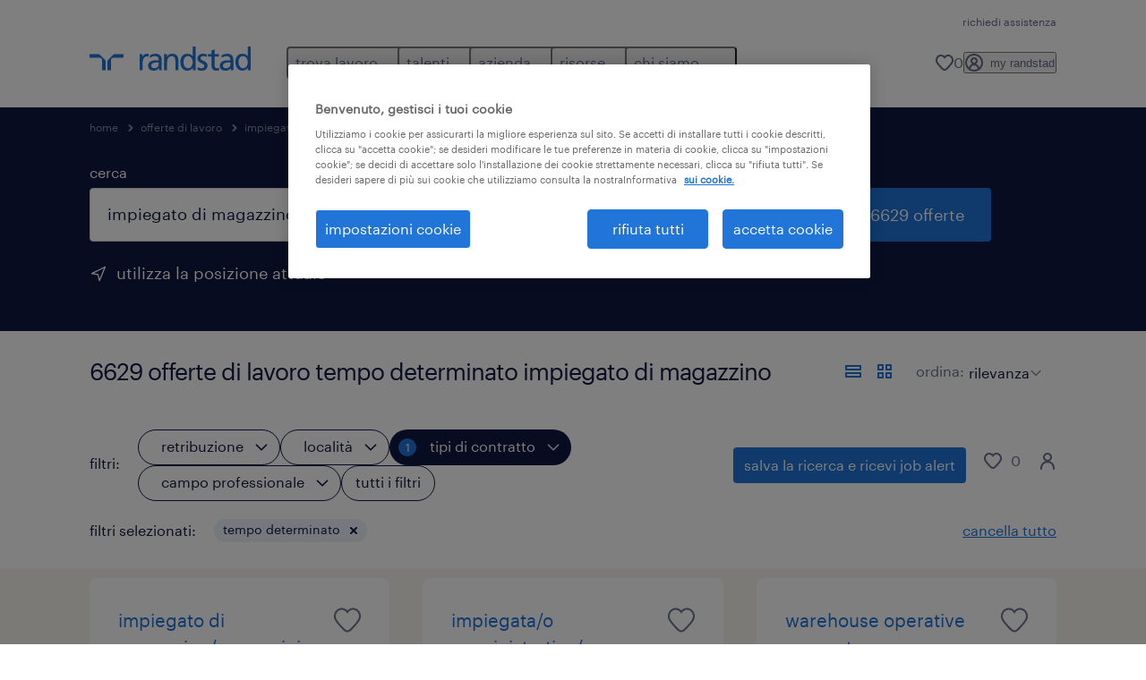

--- FILE ---
content_type: text/html; charset=utf-8
request_url: https://www.randstad.it/offerte-lavoro/q-impiegato-di-magazzino/jt-tempo-determinato/
body_size: 169293
content:
<!DOCTYPE html><html lang="it"><head><meta charSet="utf-8"/><meta name="viewport" content="width=device-width, initial-scale=1"/><link rel="stylesheet" href="/jobs-app/_next/static/css/948d45c932eaf866.css" data-precedence="next"/><link rel="stylesheet" href="/jobs-app/_next/static/css/f9cf72a00a878417.css" data-precedence="next"/><link rel="stylesheet" href="/jobs-app/_next/static/css/6ff1e03c4b3074df.css" data-precedence="next"/><link rel="stylesheet" href="/jobs-app/_next/static/css/1a3df937c7931d2b.css" data-precedence="next"/><link rel="stylesheet" href="/jobs-app/_next/static/css/201f24b7043c33bc.css" data-precedence="next"/><link rel="stylesheet" href="/jobs-app/_next/static/css/071da008afae016f.css" data-precedence="next"/><link rel="stylesheet" href="/jobs-app/_next/static/css/80625c47ca4f2b88.css" data-precedence="next"/><link rel="preload" as="script" fetchPriority="low" href="/jobs-app/_next/static/chunks/webpack-af79ac0c75150bd8.js"/><script src="/jobs-app/_next/static/chunks/framework-27fcbc0d-43f20ff7a1779128.js" async=""></script><script src="/jobs-app/_next/static/chunks/framework-4a7382ad-0814878068fc0a1f.js" async=""></script><script src="/jobs-app/_next/static/chunks/framework-4c7823de-db9f56a07e6b6ee8.js" async=""></script><script src="/jobs-app/_next/static/chunks/framework-4497f2ad-ccc9ef0dd6f579c8.js" async=""></script><script src="/jobs-app/_next/static/chunks/framework-359a1f64-dd3374f9ac1092b9.js" async=""></script><script src="/jobs-app/_next/static/chunks/framework-861a245a-35b88edc3866e03d.js" async=""></script><script src="/jobs-app/_next/static/chunks/framework-6808aa01-ace5609068394215.js" async=""></script><script src="/jobs-app/_next/static/chunks/framework-351e52ed-3a67a58d29451bba.js" async=""></script><script src="/jobs-app/_next/static/chunks/framework-49a7e832-96427e89e0bb1ec6.js" async=""></script><script src="/jobs-app/_next/static/chunks/framework-ff30e0d3-6b4bbff6a7a16639.js" async=""></script><script src="/jobs-app/_next/static/chunks/framework-cfb98476-9c4691090b01a172.js" async=""></script><script src="/jobs-app/_next/static/chunks/framework-a6f90180-b35833900b667c9c.js" async=""></script><script src="/jobs-app/_next/static/chunks/framework-d91c2bd6-c20e3a9da22be32f.js" async=""></script><script src="/jobs-app/_next/static/chunks/framework-9a66d3c2-0ba1d603627e835a.js" async=""></script><script src="/jobs-app/_next/static/chunks/framework-2898f16f-259a52575f282e9a.js" async=""></script><script src="/jobs-app/_next/static/chunks/framework-36598b9c-62401ffad6abbef5.js" async=""></script><script src="/jobs-app/_next/static/chunks/framework-8cbd2506-c500ead459d03e3d.js" async=""></script><script src="/jobs-app/_next/static/chunks/commons-f3956634-5ab6b1b3c44827b7.js" async=""></script><script src="/jobs-app/_next/static/chunks/commons-504cf0ea-1abf0db3043ef654.js" async=""></script><script src="/jobs-app/_next/static/chunks/commons-59c646a6-69363ec8abb1e0fb.js" async=""></script><script src="/jobs-app/_next/static/chunks/commons-1f389510-bdc778ede5e54a53.js" async=""></script><script src="/jobs-app/_next/static/chunks/commons-f88dba18-d6413337a7439ed4.js" async=""></script><script src="/jobs-app/_next/static/chunks/commons-37a93c5f-26363d6f72a6b47a.js" async=""></script><script src="/jobs-app/_next/static/chunks/commons-f945abb9-e5a399ec62b36de8.js" async=""></script><script src="/jobs-app/_next/static/chunks/commons-906c0a89-986abeb3ebf95727.js" async=""></script><script src="/jobs-app/_next/static/chunks/commons-496fbd4a-eb4f4e279eaebc40.js" async=""></script><script src="/jobs-app/_next/static/chunks/main-app-e5244ff3fb1b7c52.js" async=""></script><script src="/jobs-app/_next/static/chunks/styles-11665e6c5d68ff65.js" async=""></script><script src="/jobs-app/_next/static/chunks/app/layout-9d5723e625e5db1a.js" async=""></script><script src="/jobs-app/_next/static/chunks/ffw-components-282ff2a0-c55e9c6075e83db5.js" async=""></script><script src="/jobs-app/_next/static/chunks/ffw-components-fa3c6941-d1e579ab6795ccbc.js" async=""></script><script src="/jobs-app/_next/static/chunks/ffw-components-af1a11b6-2e4fbab1e4e9e94a.js" async=""></script><script src="/jobs-app/_next/static/chunks/ffw-components-49d44471-d13895b467b2eb47.js" async=""></script><script src="/jobs-app/_next/static/chunks/ffw-orbit-536af774-ff82cfcf49089fcc.js" async=""></script><script src="/jobs-app/_next/static/chunks/ffw-orbit-76e5a6e8-12dbf6a7825ff716.js" async=""></script><script src="/jobs-app/_next/static/chunks/npm.commons.utils-e0f8eb27-39bc122e509a9a8f.js" async=""></script><script src="/jobs-app/_next/static/chunks/npm.commons.utils-15a45227-dd7bc914e24c6d9b.js" async=""></script><script src="/jobs-app/_next/static/chunks/npm.axios-89cc66c636b00c1d.js" async=""></script><script src="/jobs-app/_next/static/chunks/npm.iconv-lite-7cf423450a03e7e6.js" async=""></script><script src="/jobs-app/_next/static/chunks/npm.i18next-67bc23287c364c70.js" async=""></script><script src="/jobs-app/_next/static/chunks/npm.buffer-bde4709a9f36abf2.js" async=""></script><script src="/jobs-app/_next/static/chunks/npm.needle-d1d7644ca879199d.js" async=""></script><script src="/jobs-app/_next/static/chunks/npm.sax-e16ebc7278bd65bf.js" async=""></script><script src="/jobs-app/_next/static/chunks/npm.axios-cache-interceptor-f53f309c442bb49c.js" async=""></script><script src="/jobs-app/_next/static/chunks/npm.assert-264f66a65fa22df2.js" async=""></script><script src="/jobs-app/_next/static/chunks/npm.splunk-logging-22d1eb06ff0d8eb3.js" async=""></script><script src="/jobs-app/_next/static/chunks/npm.gql-query-builder-15e961da7316e964.js" async=""></script><script src="/jobs-app/_next/static/chunks/npm.react-i18next-c2cb10c35534dc31.js" async=""></script><script src="/jobs-app/_next/static/chunks/npm.util-c8dc522383a4f47a.js" async=""></script><script src="/jobs-app/_next/static/chunks/npm.cookies-next-c2230bf05806e0ea.js" async=""></script><script src="/jobs-app/_next/static/chunks/npm.react-aria-520a154c-c1bd21555ee17d0d.js" async=""></script><script src="/jobs-app/_next/static/chunks/npm.react-aria-36496b81-5da6c5b1ad71ad85.js" async=""></script><script src="/jobs-app/_next/static/chunks/npm.rel-68497049d4671cf3.js" async=""></script><script src="/jobs-app/_next/static/chunks/npm.internationalized-b06a3eeae5732388.js" async=""></script><script src="/jobs-app/_next/static/chunks/npm.react-stately-2776bc05769a9e82.js" async=""></script><script src="/jobs-app/_next/static/chunks/npm.rc-component-be216a3a1769c11a.js" async=""></script><script src="/jobs-app/_next/static/chunks/npm.tailwind-merge-75aa1b2a40d67d61.js" async=""></script><script src="/jobs-app/_next/static/chunks/npm.rc-motion-05a40b426136aeb5.js" async=""></script><script src="/jobs-app/_next/static/chunks/app/%5Blocale%5D/layout-db4d4eb02f788a11.js" async=""></script><script src="/jobs-app/_next/static/chunks/npm.libphonenumber-js-e0104883-798854bde1a74453.js" async=""></script><script src="/jobs-app/_next/static/chunks/npm.libphonenumber-js-11f025ec-4e2f172854eb1636.js" async=""></script><script src="/jobs-app/_next/static/chunks/npm.libphonenumber-js-5d38db2d-25acf640b7991176.js" async=""></script><script src="/jobs-app/_next/static/chunks/npm.yup-af702c18b295e6c5.js" async=""></script><script src="/jobs-app/_next/static/chunks/684-1f718c05e7bdf8ab.js" async=""></script><script src="/jobs-app/_next/static/chunks/app/%5Blocale%5D/job-search/%5B%5B...searchParams%5D%5D/page-f24461736394c6e7.js" async=""></script><link rel="preload" href="/jobs-app/src/assets/img/icons.svg?v=jobs-app_1768988262310" as="image"/><link rel="preload" href="/jobs-app/src/assets/img/randstad.svg?v=jobs-app_1768988262310" as="image"/><link rel="preload" href="/themes/custom/bluex/dist/assets/font/Graphik-Regular.woff2" as="font" type="font/woff2" crossorigin=""/><title>Offerte di lavoro Impiegato Di Magazzino Tempo determinato | Randstad</title><meta name="description" content="Scopri tutte le 6629 offerte di lavoro per impiegato di magazzino. Candidati ora con Randstad e inizia una nuova carriera."/><meta name="robots" content="noindex, follow"/><link rel="canonical" href="https://www.randstad.it/offerte-lavoro/q-impiegato-di-magazzino/jt-tempo-determinato/"/><meta property="og:title" content="Offerte di lavoro Impiegato Di Magazzino Tempo determinato | Randstad"/><meta property="og:description" content="Scopri tutte le 6629 offerte di lavoro per impiegato di magazzino. Candidati ora con Randstad e inizia una nuova carriera."/><meta property="og:url" content="https://www.randstad.it/offerte-lavoro/q-impiegato-di-magazzino/jt-tempo-determinato/"/><meta property="og:image" content="https://www.randstad.it/jobs-app/src/assets/img/randstad-partner-for-talents.jpg"/><meta name="twitter:card" content="summary_large_image"/><meta name="twitter:title" content="Offerte di lavoro Impiegato Di Magazzino Tempo determinato | Randstad"/><meta name="twitter:description" content="Scopri tutte le 6629 offerte di lavoro per impiegato di magazzino. Candidati ora con Randstad e inizia una nuova carriera."/><meta name="twitter:image" content="https://www.randstad.it/jobs-app/src/assets/img/randstad-partner-for-talents.jpg"/><link rel="icon" href="/jobs-app/favicon.ico"/><script src="/jobs-app/_next/static/chunks/polyfills-42372ed130431b0a.js" noModule=""></script></head><body><div class="rel_base rel_megamenu rel_relative rel_z-10 rel_bg-default lg:rel_flex lg:rel_items-center" data-rel-theme="light-default"><div class="lg:rel_container lg:rel_mx-auto lg:rel_grid lg:rel_grid-cols-[1fr_min-content] lg:rel_flex-wrap xl:rel_flex max-lg:[&amp;_a]:rel_no-underline" style="overflow:hidden;visibility:hidden"><div class="rel_w-full lg:rel_pb-6 lg:rel_pt-2"><div class="rel_mx-auto rel_hidden rel_gap-x-6 rel_pb-1 rel_pt-2 rel_text-link-xs lg:rel_flex lg:rel_w-full lg:rel_justify-end"><a href="https://extranet.randstad.it/account/faq?source=https%3A//www.randstad.it/" class="!rel_text-on-bg-default-subtle rel_underline hover:!rel_text-on-bg-default-link-hover active:!rel_text-on-bg-default-link-pressed">richiedi assistenza</a></div><div class="rel_box-content rel_flex rel_items-center rel_gap-x-2 rel_py-3 max-lg:rel_pl-6 max-lg:rel_pr-4 lg:rel_grid lg:rel_grid-cols-[auto_minmax(min-content,1fr)_auto] lg:rel_gap-0 lg:rel_border-none lg:rel_pt-4 lg:rel_pb-2"><div class="rel_inline-flex lg:rel_self-start lg:rel_pr-10"><a href="/" class="rel_megamenu__logo-link rel_inline-flex rel_object-left lg:rel_flex-shrink-0 lg:rel_self-start"><svg xmlns="http://www.w3.org/2000/svg" viewBox="0 0 205 30.64"><title>randstad</title><path d="M15.95,30.32H20.5V18.87a2.26,2.26,0,0,0-.67-1.62l-6.75-6.75a2.25,2.25,0,0,0-1.62-.67H0v4.56H12.53a3.42,3.42,0,0,1,3.42,3.42Z" transform="translate(0 -0.18)"></path><path d="M27.28,30.32H22.72V18.87a2.26,2.26,0,0,1,.67-1.62l6.75-6.75a2.25,2.25,0,0,1,1.62-.67H43.22v4.56H30.69a3.42,3.42,0,0,0-3.42,3.42Z" transform="translate(0 -0.18)"></path><path d="M63.8,9.82h3.52V13h.08a6.24,6.24,0,0,1,5.34-3.66,10.69,10.69,0,0,1,2.49.28V13a5.6,5.6,0,0,0-2.09-.36c-3.38,0-5.59,3.22-5.59,8.37v9.33H63.8Z" transform="translate(0 -0.18)"></path><path d="M179.24,22.35c0,3.09-2,5.44-5.7,5.44-1.72,0-3.81-1.18-3.81-3.36,0-3.65,5.06-4,7.1-4,.8,0,1.6.08,2.41.08Zm-11-7.87a9.52,9.52,0,0,1,5.94-2.13c3.77,0,5.05,1.84,5.05,5.38-1.48-.08-2.53-.08-4-.08-3.89,0-9.52,1.6-9.52,6.75,0,4.5,3.1,6.42,7.51,6.42a7.6,7.6,0,0,0,6.34-3.11h.08v2.61H183V17.79c0-5.6-2.36-8.47-8.21-8.47A13.1,13.1,0,0,0,168,11.24Z" transform="translate(0 -0.18)"></path><path d="M88,22.35c0,3.09-2,5.44-5.7,5.44-1.73,0-3.81-1.18-3.81-3.36,0-3.65,5.06-4,7.1-4,.8,0,1.6.08,2.41.08ZM77,14.48A9.52,9.52,0,0,1,83,12.35c3.77,0,5.06,1.84,5.06,5.38-1.48-.08-2.53-.08-4-.08-3.89,0-9.52,1.6-9.52,6.75,0,4.5,3.1,6.42,7.51,6.42a7.6,7.6,0,0,0,6.34-3.11h.08v2.61H91.8V17.79c0-5.6-2.36-8.47-8.21-8.47a13.1,13.1,0,0,0-6.74,1.92Z" transform="translate(0 -0.18)"></path><path d="M94.88,9.82h3.64V13h.08a7.39,7.39,0,0,1,6.73-3.72c5.31,0,7.66,3.28,7.66,8.79V30.32h-3.76V19.69c0-4.79-1-7.13-4.35-7.33-4.31,0-6.24,3.47-6.24,8.48v9.48H94.88Z" transform="translate(0 -0.18)"></path><path d="M137.55,26.33a10.06,10.06,0,0,0,4.7,1.45c1.72,0,3.85-.73,3.85-2.95,0-3.76-8.87-3.43-8.87-9.21,0-4.27,3.18-6.31,7.23-6.31a15.49,15.49,0,0,1,4.7.81l-.32,3.27a11,11,0,0,0-4-1.05c-1.92,0-3.61.81-3.61,2.51,0,4.2,8.87,3,8.87,9.58,0,4.39-3.5,6.39-7.15,6.39a11.84,11.84,0,0,1-5.62-1.12Z" transform="translate(0 -0.18)"></path><path d="M164.48,12.85h-5.43V24.11c0,2.38,1.45,3.67,3.17,3.67a4.65,4.65,0,0,0,2.57-.73v3.2a11.94,11.94,0,0,1-3.21.56c-3.89,0-6.29-1.83-6.29-5.94v-12h-4.62v-3h4.62V5.08l3.76-1.2V9.82h5.43Z" transform="translate(0 -0.18)"></path><path d="M189.56,20c-.08-3.76,1.53-7.64,5.62-7.64s6.06,3.92,6.06,7.76c0,3.43-1.77,7.68-6,7.68C191.17,27.79,189.48,23.22,189.56,20ZM201.4,30.32H205V.18h-3.76V12.6h-.08C200,10.72,198,9.32,194.38,9.32c-5.94,0-8.84,4.85-8.84,10.37s2.61,11.13,8.8,11.13a8.22,8.22,0,0,0,7-3.36h.08Z" transform="translate(0 -0.18)"></path><path d="M119.57,20c-.08-3.76,1.53-7.64,5.62-7.64s6.06,3.92,6.06,7.76c0,3.43-1.77,7.68-6,7.68C121.17,27.79,119.48,23.22,119.57,20Zm11.84,10.33H135V.18h-3.76V12.6h-.08C130,10.72,128,9.32,124.38,9.32c-5.94,0-8.84,4.85-8.84,10.37s2.61,11.13,8.8,11.13a8.22,8.22,0,0,0,7-3.36h.08Z" transform="translate(0 -0.18)"></path></svg></a></div><div class="rel_hidden lg:rel_block"><div class="lg:rel_inline-flex"><nav aria-label="main"><ul class="rel_flex rel_flex-col lg:rel_flex-row lg:rel_gap-2"><li><button aria-haspopup="true" aria-expanded="false" class="rel_megamenu__l1-btn rel_group">trova lavoro<span class="rel_megamenu__btn-icon-wrap"><svg viewBox="0 0 20 20" class="rel_megamenu__btn-icon rel_megamenu__l1-btn-icon" xmlns="http://www.w3.org/2000/svg" aria-hidden="true"><path d="M18,6.5c0,0.3-0.1,0.5-0.3,0.7l-7,7c-0.4,0.4-1,0.4-1.4,0l-7-7c-0.4-0.4-0.4-1,0-1.4c0.4-0.4,1-0.4,1.4,0l6.3,6.3l6.3-6.3c0.4-0.4,1-0.4,1.4,0C17.9,6,18,6.2,18,6.5"></path></svg></span></button><div class="rel_fixed rel_left-0 rel_hidden rel_h-full rel_w-full lg:rel_mt-3"></div><div class="rel_megamenu__menu rel_hidden lg:rel_-mt-6" data-rel-mega-menu="true"><div class="rel_relative rel_w-full lg:rel_container lg:rel_mx-auto"><div class="rel_sticky rel_top-0 rel_h-px rel_border-t rel_border-default max-lg:rel_hidden"></div><div class="lg:rel_flex lg:rel_gap-x-1"><div class="rel_order-2 rel_hidden rel_flex-shrink-0 lg:rel_block"><button type="button" aria-label="close menu" class="rel_megamenu__close-btn"><span class="rel_size-[20px]"><svg viewBox="0 0 20 20" class="rel_fill-icon-on-bg-tertiary-idle" xmlns="http://www.w3.org/2000/svg" aria-hidden="true"><path d="M11.4141,10 L17.7071,3.707 C18.0981,3.316 18.0981,2.684 17.7071,2.293 C17.3161,1.902 16.6841,1.902 16.2931,2.293 L10.0001,8.586 L3.7071,2.293 C3.3161,1.902 2.6841,1.902 2.2931,2.293 C1.9021,2.684 1.9021,3.316 2.2931,3.707 L8.5861,10 L2.2931,16.293 C1.9021,16.684 1.9021,17.316 2.2931,17.707 C2.4881,17.902 2.7441,18 3.0001,18 C3.2561,18 3.5121,17.902 3.7071,17.707 L10.0001,11.414 L16.2931,17.707 C16.4881,17.902 16.7441,18 17.0001,18 C17.2561,18 17.5121,17.902 17.7071,17.707 C18.0981,17.316 18.0981,16.683 17.7071,16.292 L11.4141,10 Z"></path></svg></span></button></div><ul class="rel_megamenu__menu-list"><li class="rel_megamenu__menu-item"><a href="/offerte-lavoro/" class="rel_megamenu__l2-link">offerte di lavoro</a><ul class="rel_flex rel_flex-col rel_megamenu__l3-list"><li><a href="/offerte-lavoro/q-part-time/" class="rel_megamenu__l4-link">part time</a></li><li><a href="/offerte-lavoro/q-smart-working/" class="rel_megamenu__l4-link">smart working</a></li><li><a href="/offerte-lavoro/q-licenza/" class="rel_megamenu__l4-link">senza diploma</a></li><li><a href="/offerte-lavoro/q-weekend/" class="rel_megamenu__l4-link">weekend</a></li><li><a href="/offerte-lavoro/q-recruiting-day/" class="rel_megamenu__l4-link">eventi</a></li><li><a href="/carriere/" class="rel_megamenu__l4-link">carriere</a></li><li><a href="https://extranet.randstad.it/Candidato/Registrazione/Comincia-da-qui" class="rel_megamenu__l4-link">invia il tuo CV</a></li></ul></li><li class="rel_megamenu__menu-item"><a href="/offerte-lavoro/?modal_open=allFilters" class="rel_megamenu__l2-link">cerca lavoro per categoria</a><ul class="rel_flex rel_flex-col rel_megamenu__l3-list"><li><a href="/offerte-lavoro/s-edilizia-e-costruzioni/" class="rel_megamenu__l4-link">edilizia e costruzioni</a></li><li><a href="/offerte-lavoro/s-customer-service/" class="rel_megamenu__l4-link">customer service</a></li><li><a href="/offerte-lavoro/s-sales-e-marketing/s2-addetti-alle-vendite-e-personale-del-supermercato/" class="rel_megamenu__l4-link">supermercati, GDO e retail</a></li><li><a href="/offerte-lavoro/s-trasporti-e-logistica/" class="rel_megamenu__l4-link">trasporti e logistica</a></li><li><a href="/offerte-lavoro/s-turismo-ristorazione-intrattenimento-e-servizi-alla-persona/" class="rel_megamenu__l4-link">turismo, ristorazione e servizi</a></li><li><a href="/offerte-lavoro/s-ingegneria-e-tecnologia/" class="rel_megamenu__l4-link">ingegneria e tecnologia</a></li></ul></li><li class="rel_megamenu__menu-item"><a href="https://www.randstad.it/sfoglia-offerte-di-lavoro/citta/" class="rel_megamenu__l2-link">cerca lavoro per città</a><ul class="rel_flex rel_flex-col rel_megamenu__l3-list"><li><a href="/offerte-lavoro/re-lazio/ci-roma/" class="rel_megamenu__l4-link">roma</a></li><li><a href="/offerte-lavoro/re-lombardia/ci-milano/" class="rel_megamenu__l4-link">milano</a></li><li><a href="/offerte-lavoro/re-piemonte/ci-torino/" class="rel_megamenu__l4-link">torino</a></li><li><a href="/offerte-lavoro/re-sicilia/ci-palermo/" class="rel_megamenu__l4-link">palermo</a></li><li><a href="/offerte-lavoro/re-liguria/ci-genova/" class="rel_megamenu__l4-link">genova</a></li><li><a href="/offerte-lavoro/re-emilia-romagna/ci-bologna/" class="rel_megamenu__l4-link">bologna</a></li><li><a href="/offerte-lavoro/re-campania/ci-napoli/" class="rel_megamenu__l4-link">napoli</a></li></ul></li><li class="rel_megamenu__menu-item"><a href="/offerte-lavoro/q-corso/" class="rel_megamenu__l2-link">corsi di formazione</a><ul class="rel_flex rel_flex-col rel_megamenu__l3-list"><li><a href="/candidato/corsi-post-diploma/" class="rel_megamenu__l4-link">corsi post diploma</a></li><li><a href="/offerte-lavoro/q-corso-di-italiano-per-stranieri/" class="rel_megamenu__l4-link">corsi di formazione per stranieri</a></li><li><a href="/servizi-per-il-candidato/corsi-per-disoccupati/" class="rel_megamenu__l4-link">corsi per disoccupati</a></li></ul></li><li aria-hidden="true" class="rel_megamenu__l2-separator rel_col-span-4 rel_w-screen lg:max-xl:rel_block" role="separator"></li><li class="rel_megamenu__menu-item"><a href="/candidato/aziende-che-assumono/" class="rel_megamenu__l2-link">aziende che assumono</a><ul class="rel_flex rel_flex-col rel_megamenu__l3-list"><li><a href="/candidato/aziende-che-assumono/webuild/" class="rel_megamenu__l4-link">we build</a></li><li><a href="/milanocortina2026/" class="rel_megamenu__l4-link">milano cortina 2026</a></li><li><a href="https://extranet.randstad.it/Candidato/Registrazione/Comincia-da-qui" target="_blank" class="rel_megamenu__l4-link">invia il tuo CV</a></li></ul></li><li class="rel_megamenu__menu-item"><a href="/chi-siamo/entra-nel-team/" class="rel_megamenu__l2-link">lavora con noi</a><ul class="rel_flex rel_flex-col rel_megamenu__l3-list"><li><a href="https://joblink.allibo.com/ats3/job-offer.aspx?DM=1909&amp;SG=6&amp;FT=1304&amp;ID=70873&amp;LN=IT" class="rel_megamenu__l4-link">diventa HR account manager</a></li><li><a href="/entra-nel-team/corporate-area/" class="rel_megamenu__l4-link">corporate area</a></li><li><a href="/entra-nel-team/business-area-sales-hr/" class="rel_megamenu__l4-link">business area -  sales HR</a></li><li><a href="/entra-nel-team/business-area-delivery-hr/" class="rel_megamenu__l4-link">business area - delivery HR</a></li><li><a href="/entra-nel-team/internship/" class="rel_megamenu__l4-link">internship</a></li></ul></li></ul></div></div></div><div class="rel_my-1 rel_border-b rel_border-default lg:rel_hidden"></div></li><li><button aria-haspopup="true" aria-expanded="false" class="rel_megamenu__l1-btn rel_group">talenti<span class="rel_megamenu__btn-icon-wrap"><svg viewBox="0 0 20 20" class="rel_megamenu__btn-icon rel_megamenu__l1-btn-icon" xmlns="http://www.w3.org/2000/svg" aria-hidden="true"><path d="M18,6.5c0,0.3-0.1,0.5-0.3,0.7l-7,7c-0.4,0.4-1,0.4-1.4,0l-7-7c-0.4-0.4-0.4-1,0-1.4c0.4-0.4,1-0.4,1.4,0l6.3,6.3l6.3-6.3c0.4-0.4,1-0.4,1.4,0C17.9,6,18,6.2,18,6.5"></path></svg></span></button><div class="rel_fixed rel_left-0 rel_hidden rel_h-full rel_w-full lg:rel_mt-3"></div><div class="rel_megamenu__menu rel_hidden lg:rel_-mt-6" data-rel-mega-menu="true"><div class="rel_relative rel_w-full lg:rel_container lg:rel_mx-auto"><div class="rel_sticky rel_top-0 rel_h-px rel_border-t rel_border-default max-lg:rel_hidden"></div><div class="lg:rel_flex lg:rel_gap-x-1"><div class="rel_order-2 rel_hidden rel_flex-shrink-0 lg:rel_block"><button type="button" aria-label="close menu" class="rel_megamenu__close-btn"><span class="rel_size-[20px]"><svg viewBox="0 0 20 20" class="rel_fill-icon-on-bg-tertiary-idle" xmlns="http://www.w3.org/2000/svg" aria-hidden="true"><path d="M11.4141,10 L17.7071,3.707 C18.0981,3.316 18.0981,2.684 17.7071,2.293 C17.3161,1.902 16.6841,1.902 16.2931,2.293 L10.0001,8.586 L3.7071,2.293 C3.3161,1.902 2.6841,1.902 2.2931,2.293 C1.9021,2.684 1.9021,3.316 2.2931,3.707 L8.5861,10 L2.2931,16.293 C1.9021,16.684 1.9021,17.316 2.2931,17.707 C2.4881,17.902 2.7441,18 3.0001,18 C3.2561,18 3.5121,17.902 3.7071,17.707 L10.0001,11.414 L16.2931,17.707 C16.4881,17.902 16.7441,18 17.0001,18 C17.2561,18 17.5121,17.902 17.7071,17.707 C18.0981,17.316 18.0981,16.683 17.7071,16.292 L11.4141,10 Z"></path></svg></span></button></div><ul class="rel_megamenu__menu-list"><li class="rel_megamenu__menu-item"><a href="/operational-per-talenti/" class="rel_megamenu__l2-link">operational</a><ul class="rel_flex rel_flex-col rel_megamenu__l3-list"><li><a href="/operational-per-talenti/lavorare-in-logistica-e-trasporti/" class="rel_megamenu__l4-link">logistica e trasporti</a></li><li><a href="/operational-per-talenti/lavoro-operai-specializzati/" class="rel_megamenu__l4-link">operai e tecnici specializzati</a></li><li><a href="/operational-per-talenti/lavorare-nell-edilizia-e-costruzioni/" class="rel_megamenu__l4-link">edilizia e costruzioni</a></li><li><a href="/operational-per-talenti/lavorare-nella-gdo-retail/" class="rel_megamenu__l4-link">retail e GDO</a></li><li><a href="/operational-per-talenti/lavorare-nel-turismo-e-ristorazione/" class="rel_megamenu__l4-link">turismo e ristorazione</a></li><li><a href="/operational-per-talenti/lavoro-settore-farmaceutico-e-life-science/" class="rel_megamenu__l4-link">pharma</a></li><li><a href="/operational-per-talenti/lavorare-in-call-center-e-assistenza-clienti/" class="rel_megamenu__l4-link">contact center e assistenza clienti</a></li><li><a href="/operational-per-talenti/lavorare-nel-settore-aerospaziale-ed-aeronautico/" class="rel_megamenu__l4-link">aerospace</a></li></ul></li><li class="rel_megamenu__menu-item"><a href="/professional-per-talenti/" class="rel_megamenu__l2-link">professional</a><ul class="rel_flex rel_flex-col rel_megamenu__l3-list"><li><a href="/professional-per-talenti/lavori-d-ufficio-e-settore-impiegatizio/" class="rel_megamenu__l4-link">amministrazione e segreteria</a></li><li><a href="/professional-per-talenti/lavorare-in-finanza/" class="rel_megamenu__l4-link">finance, banking &amp; insurance</a></li><li><a href="/professional-per-talenti/lavorare-in-sanita-e-salute/" class="rel_megamenu__l4-link">healthcare</a></li><li><a href="/professional-per-talenti/lavoro-categorie-protette/" class="rel_megamenu__l4-link">categorie protette</a></li></ul></li><li class="rel_megamenu__menu-item"><a href="/digital/" class="rel_megamenu__l2-link">digital</a><ul class="rel_flex rel_flex-col rel_megamenu__l3-list"><li><a href="/digital/talent-services/soluzioni-per-il-candidato-lavoro-informatica-ict-academy/" class="rel_megamenu__l4-link">carriere ICT</a></li><li><a href="/digital/talent-services/corsi-ict-post-diploma/" class="rel_megamenu__l4-link">corsi ICT post diploma</a></li></ul></li><li class="rel_megamenu__menu-item"><a href="/come-trovare-lavoro/" class="rel_megamenu__l2-link">come trovare lavoro</a><ul class="rel_flex rel_flex-col rel_megamenu__l3-list"><li><a href="/come-trovare-lavoro/scrivere-un-curriculum/" class="rel_megamenu__l4-link">scrivere curriculum</a></li><li><a href="/come-trovare-lavoro/consigli-colloquio-di-lavoro/" class="rel_megamenu__l4-link">consigli colloquio</a></li><li><a href="/come-trovare-lavoro/ricerca-attiva-del-lavoro/" class="rel_megamenu__l4-link">ricerca attiva del lavoro</a></li><li><a href="/come-trovare-lavoro/cambiare-lavoro/" class="rel_megamenu__l4-link">cambiare lavoro</a></li><li><a href="/come-trovare-lavoro/fare-carriera/" class="rel_megamenu__l4-link">fare carriera</a></li><li><a href="/candidato/lavori-piu-richiesti/" class="rel_megamenu__l4-link">lavori più richiesti</a></li></ul></li><li aria-hidden="true" class="rel_megamenu__l2-separator rel_col-span-4 rel_w-screen lg:max-xl:rel_block" role="separator"></li><li class="rel_megamenu__menu-item"><a href="/servizi-per-il-candidato/" class="rel_megamenu__l2-link">altri servizi</a><ul class="rel_flex rel_flex-col rel_megamenu__l3-list"><li><a href="/servizi-per-il-candidato/politiche-attive-del-lavoro/" target="_self" class="rel_megamenu__l4-link">politiche attive</a></li><li><a href="/servizi-per-il-candidato/consulenza-di-carriera/" target="_self" class="rel_megamenu__l4-link">consulenza di carriera</a></li><li><a href="/servizi-per-il-candidato/corsi-per-disoccupati/" class="rel_megamenu__l4-link">corsi per disoccupati</a></li></ul></li><li class="rel_megamenu__menu-item"><a href="/trova-filiale/" class="rel_megamenu__l2-link">trova filiale</a></li></ul></div></div></div><div class="rel_my-1 rel_border-b rel_border-default lg:rel_hidden"></div></li><li><button aria-haspopup="true" aria-expanded="false" class="rel_megamenu__l1-btn rel_group">azienda<span class="rel_megamenu__btn-icon-wrap"><svg viewBox="0 0 20 20" class="rel_megamenu__btn-icon rel_megamenu__l1-btn-icon" xmlns="http://www.w3.org/2000/svg" aria-hidden="true"><path d="M18,6.5c0,0.3-0.1,0.5-0.3,0.7l-7,7c-0.4,0.4-1,0.4-1.4,0l-7-7c-0.4-0.4-0.4-1,0-1.4c0.4-0.4,1-0.4,1.4,0l6.3,6.3l6.3-6.3c0.4-0.4,1-0.4,1.4,0C17.9,6,18,6.2,18,6.5"></path></svg></span></button><div class="rel_fixed rel_left-0 rel_hidden rel_h-full rel_w-full lg:rel_mt-3"></div><div class="rel_megamenu__menu rel_hidden lg:rel_-mt-6" data-rel-mega-menu="true"><div class="rel_relative rel_w-full lg:rel_container lg:rel_mx-auto"><div class="rel_sticky rel_top-0 rel_h-px rel_border-t rel_border-default max-lg:rel_hidden"></div><div class="lg:rel_flex lg:rel_gap-x-1"><div class="rel_order-2 rel_hidden rel_flex-shrink-0 lg:rel_block"><button type="button" aria-label="close menu" class="rel_megamenu__close-btn"><span class="rel_size-[20px]"><svg viewBox="0 0 20 20" class="rel_fill-icon-on-bg-tertiary-idle" xmlns="http://www.w3.org/2000/svg" aria-hidden="true"><path d="M11.4141,10 L17.7071,3.707 C18.0981,3.316 18.0981,2.684 17.7071,2.293 C17.3161,1.902 16.6841,1.902 16.2931,2.293 L10.0001,8.586 L3.7071,2.293 C3.3161,1.902 2.6841,1.902 2.2931,2.293 C1.9021,2.684 1.9021,3.316 2.2931,3.707 L8.5861,10 L2.2931,16.293 C1.9021,16.684 1.9021,17.316 2.2931,17.707 C2.4881,17.902 2.7441,18 3.0001,18 C3.2561,18 3.5121,17.902 3.7071,17.707 L10.0001,11.414 L16.2931,17.707 C16.4881,17.902 16.7441,18 17.0001,18 C17.2561,18 17.5121,17.902 17.7071,17.707 C18.0981,17.316 18.0981,16.683 17.7071,16.292 L11.4141,10 Z"></path></svg></span></button></div><ul class="rel_megamenu__menu-list"><li class="rel_megamenu__menu-item"><a href="/azienda/servizi-per-le-aziende/" class="rel_megamenu__l2-link">servizi</a><ul class="rel_flex rel_flex-col rel_megamenu__l3-list"><li><a href="/azienda/servizi-per-le-aziende/somministrazione/" class="rel_megamenu__l4-link">somministrazione</a></li><li><a href="/azienda/servizi-per-le-aziende/ricerca-e-selezione-del-personale/" class="rel_megamenu__l4-link">ricerca e selezione</a></li><li><a href="/azienda/servizi-per-le-aziende/outsourcing/" class="rel_megamenu__l4-link">outsourcing</a></li><li><a href="/azienda/servizi-per-le-aziende/welfare-aziendale/" class="rel_megamenu__l4-link">welfare aziendale</a></li><li><a href="/azienda/servizi-per-le-aziende/digitali/" class="rel_megamenu__l4-link">servizi digitali</a></li><li><a href="/azienda/servizi-per-le-aziende/attivazione-tirocinio/" class="rel_megamenu__l4-link">tirocini</a></li><li><a href="/azienda/servizi-per-le-aziende/market-intelligence-report-lavoro-e-retribuzioni/" class="rel_megamenu__l4-link">market intelligence</a></li><li><a href="/azienda/servizi-per-le-aziende/politiche-attive-del-lavoro/" class="rel_megamenu__l4-link">politiche attive</a></li></ul></li><li class="rel_megamenu__menu-item"><a href="/operational-per-aziende/" class="rel_megamenu__l2-link">operational</a><ul class="rel_flex rel_flex-col rel_megamenu__l3-list"><li><a href="/operational-per-aziende/ricerca-personale-logistica-e-trasporti/" class="rel_megamenu__l4-link">logistica e trasporti</a></li><li><a href="/operational-per-aziende/ricerca-operai-specializzati/" class="rel_megamenu__l4-link">operai e tecnici specializzati</a></li><li><a href="/operational-per-aziende/ricerca-personale-edile/" class="rel_megamenu__l4-link">edilizia e costruzioni</a></li><li><a href="/operational-per-aziende/ricerca-personale-gdo-retail/" class="rel_megamenu__l4-link">retail e GDO</a></li><li><a href="/operational-per-aziende/ricerca-personale-ristorazione-turismo/" class="rel_megamenu__l4-link">turismo e ristorazione</a></li><li><a href="/operational-per-aziende/ricerca-personale-settore-farmaceutico-life-science/" class="rel_megamenu__l4-link">pharma</a></li><li><a href="/operational-per-aziende/ricerca-personale-call-center-assistenza-clienti/" class="rel_megamenu__l4-link">contact center e assistenza clienti</a></li><li><a href="/operational-per-aziende/settore-aerospaziale-e-aeronautico/" class="rel_megamenu__l4-link">aerospace</a></li></ul></li><li class="rel_megamenu__menu-item"><a href="/professional-per-aziende/" class="rel_megamenu__l2-link">professional</a><ul class="rel_flex rel_flex-col rel_megamenu__l3-list"><li><a href="/professional-per-aziende/ricerca-personale-amministrativo-e-segreteria/" class="rel_megamenu__l4-link">amministrazione e segreteria</a></li><li><a href="/professional-per-aziende/ricerca-personale-finanza-e-contabilita/" class="rel_megamenu__l4-link">finance, banking &amp; insurance</a></li><li><a href="/professional-per-aziende/ricerca-personale-socio-sanitario/" class="rel_megamenu__l4-link">healthcare</a></li><li><a href="/professional-per-aziende/ricerca-personale-categorie-protette/" class="rel_megamenu__l4-link">categorie protette</a></li></ul></li><li class="rel_megamenu__menu-item"><a href="/digital/" class="rel_megamenu__l2-link">digital</a><ul class="rel_flex rel_flex-col rel_megamenu__l3-list"><li><a href="/digital/consulting-e-managed-solutions/" target="_blank" class="rel_megamenu__l4-link">consulting &amp; managed solutions</a></li><li><a href="/digital/talent-services/ricerca-personale-it-informatico/" class="rel_megamenu__l4-link">digital talent services</a></li></ul></li><li aria-hidden="true" class="rel_megamenu__l2-separator rel_col-span-4 rel_w-screen lg:max-xl:rel_block" role="separator"></li><li class="rel_megamenu__menu-item"><a href="/enterprise/" class="rel_megamenu__l2-link">enterprise</a><ul class="rel_flex rel_flex-col rel_megamenu__l3-list"><li><a href="/enterprise/societa-di-consulenza-hr-talent-advisory/" class="rel_megamenu__l4-link">talent advisory</a></li><li><a href="/enterprise/servizi-di-talent-acquisition/" class="rel_megamenu__l4-link">talent acquisition</a></li><li><a href="/enterprise/servizi-di-formazione-aziendale/" class="rel_megamenu__l4-link">talent development</a></li><li><a href="/enterprise/societa-servizi-di-outplacement-e-supporto-alla-ricollocazione-professionale/" class="rel_megamenu__l4-link">talent transition</a></li></ul></li><li class="rel_megamenu__menu-item"><a href="/azienda/contattaci/" class="rel_megamenu__l2-link">contattaci</a><ul class="rel_flex rel_flex-col rel_megamenu__l3-list"><li><a href="/azienda/contattaci/" class="rel_megamenu__l4-link">richiedi informazioni</a></li><li><a href="/azienda/cerchi-personale/" class="rel_megamenu__l4-link">richiedi personale</a></li><li><a href="/trova-filiale/" class="rel_megamenu__l4-link">trova filiale</a></li><li><a href="/azienda/entriamo-in-contatto/" class="rel_megamenu__l4-link">link utili</a></li></ul></li></ul></div></div></div><div class="rel_my-1 rel_border-b rel_border-default lg:rel_hidden"></div></li><li><button aria-haspopup="true" aria-expanded="false" class="rel_megamenu__l1-btn rel_group">risorse<span class="rel_megamenu__btn-icon-wrap"><svg viewBox="0 0 20 20" class="rel_megamenu__btn-icon rel_megamenu__l1-btn-icon" xmlns="http://www.w3.org/2000/svg" aria-hidden="true"><path d="M18,6.5c0,0.3-0.1,0.5-0.3,0.7l-7,7c-0.4,0.4-1,0.4-1.4,0l-7-7c-0.4-0.4-0.4-1,0-1.4c0.4-0.4,1-0.4,1.4,0l6.3,6.3l6.3-6.3c0.4-0.4,1-0.4,1.4,0C17.9,6,18,6.2,18,6.5"></path></svg></span></button><div class="rel_fixed rel_left-0 rel_hidden rel_h-full rel_w-full lg:rel_mt-3"></div><div class="rel_megamenu__menu rel_hidden lg:rel_-mt-6" data-rel-mega-menu="true"><div class="rel_relative rel_w-full lg:rel_container lg:rel_mx-auto"><div class="rel_sticky rel_top-0 rel_h-px rel_border-t rel_border-default max-lg:rel_hidden"></div><div class="lg:rel_flex lg:rel_gap-x-1"><div class="rel_order-2 rel_hidden rel_flex-shrink-0 lg:rel_block"><button type="button" aria-label="close menu" class="rel_megamenu__close-btn"><span class="rel_size-[20px]"><svg viewBox="0 0 20 20" class="rel_fill-icon-on-bg-tertiary-idle" xmlns="http://www.w3.org/2000/svg" aria-hidden="true"><path d="M11.4141,10 L17.7071,3.707 C18.0981,3.316 18.0981,2.684 17.7071,2.293 C17.3161,1.902 16.6841,1.902 16.2931,2.293 L10.0001,8.586 L3.7071,2.293 C3.3161,1.902 2.6841,1.902 2.2931,2.293 C1.9021,2.684 1.9021,3.316 2.2931,3.707 L8.5861,10 L2.2931,16.293 C1.9021,16.684 1.9021,17.316 2.2931,17.707 C2.4881,17.902 2.7441,18 3.0001,18 C3.2561,18 3.5121,17.902 3.7071,17.707 L10.0001,11.414 L16.2931,17.707 C16.4881,17.902 16.7441,18 17.0001,18 C17.2561,18 17.5121,17.902 17.7071,17.707 C18.0981,17.316 18.0981,16.683 17.7071,16.292 L11.4141,10 Z"></path></svg></span></button></div><ul class="rel_megamenu__menu-list"><li class="rel_megamenu__menu-item"><a href="/come-trovare-lavoro/" class="rel_megamenu__l2-link">come trovare lavoro</a><ul class="rel_flex rel_flex-col rel_megamenu__l3-list"><li><a href="/come-trovare-lavoro/modelli-curriculum-vitae/" class="rel_megamenu__l4-link">modelli curriculum vitae</a></li><li><a href="/come-trovare-lavoro/lettera-di-presentazione-template-ed-esempi/" class="rel_megamenu__l4-link">template lettera di presentazione</a></li><li><a href="/come-trovare-lavoro/curriculum-in-inglese-esempi/" class="rel_megamenu__l4-link">curriculum in inglese esempi</a></li><li><a href="/come-trovare-lavoro/lettera-di-dimissioni-esempi/" class="rel_megamenu__l4-link">esempi lettera di dimissioni</a></li><li><a href="/come-trovare-lavoro/tutti-gli-articoli/template-e-risorse-gratuite/" class="rel_megamenu__l4-link">altri template e risorse gratuite</a></li></ul></li><li class="rel_megamenu__menu-item"><a href="/gestione-risorse-umane/" class="rel_megamenu__l2-link">approfondimenti HR</a><ul class="rel_flex rel_flex-col rel_megamenu__l3-list"><li><a href="/gestione-risorse-umane/gestione-del-personale/" class="rel_megamenu__l4-link">gestione del personale</a></li><li><a href="/gestione-risorse-umane/selezione-del-personale/" class="rel_megamenu__l4-link">selezione del personale</a></li><li><a href="/gestione-risorse-umane/employer-branding/" class="rel_megamenu__l4-link">employer branding</a></li></ul></li><li class="rel_megamenu__menu-item"><a href="/blog-e-news/" class="rel_megamenu__l2-link">blog e news</a><ul class="rel_flex rel_flex-col rel_megamenu__l3-list"><li><a href="/blog-e-news/contratti-di-lavoro/" class="rel_megamenu__l4-link">contratti di lavoro</a></li><li><a href="/blog-e-news/diritti-dei-lavoratori/" class="rel_megamenu__l4-link">diritti dei lavoratori</a></li><li><a href="/blog-e-news/news-lavoro/" class="rel_megamenu__l4-link">news lavoro</a></li><li><a href="/blog-e-news/comunicati-stampa/" class="rel_megamenu__l4-link">comunicati stampa</a></li></ul></li><li class="rel_megamenu__menu-item"><a href="/azienda/mercato-del-lavoro/" class="rel_megamenu__l2-link">ricerche e insight HR</a><ul class="rel_flex rel_flex-col rel_megamenu__l3-list"><li><a href="/azienda/mercato-del-lavoro/randstad-employer-brand-research/" class="rel_megamenu__l4-link">employer brand research</a></li><li><a href="/azienda/mercato-del-lavoro/randstad-workmonitor/" class="rel_megamenu__l4-link">randstad workmonitor</a></li><li><a href="/azienda/mercato-del-lavoro/talent-trends-report/" class="rel_megamenu__l4-link">talent trends report</a></li><li><a href="/azienda/mercato-del-lavoro/hr-trends-and-salary-survey/" class="rel_megamenu__l4-link">HR trends and salary survey</a></li><li><a href="/azienda/mercato-del-lavoro/global-demand-skills-report/" class="rel_megamenu__l4-link">global in-demand skills report</a></li><li><a href="/enterprise/coaching-report/" class="rel_megamenu__l4-link">coaching report</a></li></ul></li></ul></div></div></div><div class="rel_my-1 rel_border-b rel_border-default lg:rel_hidden"></div></li><li><button aria-haspopup="true" aria-expanded="false" class="rel_megamenu__l1-btn rel_group">chi siamo<span class="rel_megamenu__btn-icon-wrap"><svg viewBox="0 0 20 20" class="rel_megamenu__btn-icon rel_megamenu__l1-btn-icon" xmlns="http://www.w3.org/2000/svg" aria-hidden="true"><path d="M18,6.5c0,0.3-0.1,0.5-0.3,0.7l-7,7c-0.4,0.4-1,0.4-1.4,0l-7-7c-0.4-0.4-0.4-1,0-1.4c0.4-0.4,1-0.4,1.4,0l6.3,6.3l6.3-6.3c0.4-0.4,1-0.4,1.4,0C17.9,6,18,6.2,18,6.5"></path></svg></span></button><div class="rel_fixed rel_left-0 rel_hidden rel_h-full rel_w-full lg:rel_mt-3"></div><div class="rel_megamenu__menu rel_hidden lg:rel_-mt-6" data-rel-mega-menu="true"><div class="rel_relative rel_w-full lg:rel_container lg:rel_mx-auto"><div class="rel_sticky rel_top-0 rel_h-px rel_border-t rel_border-default max-lg:rel_hidden"></div><div class="lg:rel_flex lg:rel_gap-x-1"><div class="rel_order-2 rel_hidden rel_flex-shrink-0 lg:rel_block"><button type="button" aria-label="close menu" class="rel_megamenu__close-btn"><span class="rel_size-[20px]"><svg viewBox="0 0 20 20" class="rel_fill-icon-on-bg-tertiary-idle" xmlns="http://www.w3.org/2000/svg" aria-hidden="true"><path d="M11.4141,10 L17.7071,3.707 C18.0981,3.316 18.0981,2.684 17.7071,2.293 C17.3161,1.902 16.6841,1.902 16.2931,2.293 L10.0001,8.586 L3.7071,2.293 C3.3161,1.902 2.6841,1.902 2.2931,2.293 C1.9021,2.684 1.9021,3.316 2.2931,3.707 L8.5861,10 L2.2931,16.293 C1.9021,16.684 1.9021,17.316 2.2931,17.707 C2.4881,17.902 2.7441,18 3.0001,18 C3.2561,18 3.5121,17.902 3.7071,17.707 L10.0001,11.414 L16.2931,17.707 C16.4881,17.902 16.7441,18 17.0001,18 C17.2561,18 17.5121,17.902 17.7071,17.707 C18.0981,17.316 18.0981,16.683 17.7071,16.292 L11.4141,10 Z"></path></svg></span></button></div><ul class="rel_megamenu__menu-list"><li class="rel_megamenu__menu-item"><a href="/chi-siamo/" class="rel_megamenu__l2-link">about us</a><ul class="rel_flex rel_flex-col rel_megamenu__l3-list"><li><a href="/chi-siamo/la-nostra-storia/" class="rel_megamenu__l4-link">la nostra storia</a></li><li><a href="/chi-siamo/strategia-e-valori/" class="rel_megamenu__l4-link">strategia e valori</a></li><li><a href="/chi-siamo/le-specializzazioni/" class="rel_megamenu__l4-link">le specializzazioni</a></li><li><a href="/worldwide/" class="rel_megamenu__l4-link">randstad nel mondo</a></li></ul></li><li class="rel_megamenu__menu-item"><a href="/chi-siamo/sostenibilita/" class="rel_megamenu__l2-link">sostenibilità</a><ul class="rel_flex rel_flex-col rel_megamenu__l3-list"><li><a href="/chi-siamo/compliance/" class="rel_megamenu__l4-link">compliance</a></li><li><a href="/chi-siamo/sostenibilita/report-integrato/" class="rel_megamenu__l4-link">report integrato</a></li><li><a href="/chi-siamo/sostenibilita/certificazioni-randstad/" class="rel_megamenu__l4-link">certificazioni</a></li></ul></li><li class="rel_megamenu__menu-item"><a href="/chi-siamo/entra-nel-team/" class="rel_megamenu__l2-link">lavora con noi</a><ul class="rel_flex rel_flex-col rel_megamenu__l3-list"><li><a href="https://joblink.allibo.com/ats3/job-offer.aspx?DM=1909&amp;SG=6&amp;FT=1304&amp;ID=70873&amp;LN=IT" class="rel_megamenu__l4-link">diventa HR account manager</a></li><li><a href="/entra-nel-team/corporate-area/" class="rel_megamenu__l4-link">corporate area</a></li><li><a href="/entra-nel-team/business-area-sales-hr/" class="rel_megamenu__l4-link">business area -  sales HR</a></li><li><a href="/entra-nel-team/business-area-delivery-hr/" class="rel_megamenu__l4-link">business area - delivery HR</a></li><li><a href="/entra-nel-team/internship/" class="rel_megamenu__l4-link">internship</a></li></ul></li><li class="rel_megamenu__menu-item"><a href="/chi-siamo/eventi-e-sponsorship/" class="rel_megamenu__l2-link">eventi e partnership</a></li><li aria-hidden="true" class="rel_megamenu__l2-separator rel_col-span-4 rel_w-screen lg:max-xl:rel_block" role="separator"></li><li class="rel_megamenu__menu-item"><a href="/blog-e-news/comunicati-stampa/" class="rel_megamenu__l2-link">comunicati stampa</a></li></ul></div></div></div><div class="rel_my-1 rel_border-b rel_border-default lg:rel_hidden"></div></li></ul></nav></div></div><div class="rel_ml-auto rel_flex rel_items-center rel_gap-1 lg:rel_pl-6"><ul class="rel_inline-flex rel_items-center rel_gap-1 rel_text-paragraph-md lg:rel_gap-x-4 [&amp;_a]:rel_no-underline [&amp;_a]:rel_decoration-inherit"><li class="rel_flex" data-rel-saved-jobs=""><a href="/my-randstad/annunci-salvati/" class="rel_group rel_inline-flex rel_items-center rel_whitespace-nowrap rel_p-2 !rel_text-on-bg-tertiary-idle lg:rel_gap-x-1 lg:rel_p-0 lg:!rel_text-on-bg-default-subtle lg:hover:!rel_text-on-bg-default-default max-lg:[&amp;_span:nth-child(2)]:rel_sr-only"><span class="rel_size-[20px]"><svg viewBox="0 0 20 20" class="rel_megamenu__action-icon lg:rel_fill-icon-on-bg-default-subtle lg:group-hover:rel_fill-icon-on-bg-default-default" xmlns="http://www.w3.org/2000/svg" aria-hidden="true"><path d="M9.99646 16.9998C10.5475 17.0168 11.0485 16.6808 11.2965 16.4488C11.6835 16.1338 11.9355 15.8768 12.2045 15.6058L12.4895 15.3208C13.2015 14.6008 13.9215 13.8308 14.6185 13.0428C15.4475 12.1048 16.0585 11.3588 16.5975 10.6228C16.8655 10.2458 17.1785 9.8068 17.4415 9.3228C17.5585 9.1258 17.6625 8.8978 17.7805 8.5928C17.8495 8.4048 17.9025 8.1858 17.9515 7.8818C18.1035 6.8628 17.9005 5.8178 17.3795 4.9548C16.8395 4.0438 15.9755 3.3798 15.0065 3.1258C14.0245 2.8588 12.9005 3.0348 12.0585 3.5848C11.6205 3.8658 11.2475 4.2188 10.9445 4.6378L10.0015 6.0588L9.03146 4.6068C8.74646 4.2138 8.36446 3.8538 7.93846 3.5838C7.08646 3.0318 5.96146 2.8578 4.99146 3.1258C4.01446 3.3858 3.15246 4.0518 2.61846 4.9568C2.09646 5.8268 1.89446 6.8708 2.05046 7.9028C2.09946 8.2008 2.15046 8.4128 2.22646 8.6188C2.33146 8.8908 2.43946 9.1248 2.54446 9.2998C2.82246 9.8078 3.13646 10.2478 3.41346 10.6368C3.94346 11.3598 4.55446 12.1068 5.38446 13.0468C6.10546 13.8588 6.80546 14.6068 7.52046 15.3308L7.77746 15.5868C8.04446 15.8558 8.30846 16.1218 8.64846 16.4038L8.81046 16.5288C8.97246 16.6568 9.08946 16.7488 9.27746 16.8388C9.49746 16.9438 9.73846 17.0368 9.99646 16.9998ZM10.0745 19.0008C10.0365 19.0008 9.99846 18.9998 9.96046 18.9988C9.44946 18.9688 8.90946 18.8778 8.42046 18.6458C8.02446 18.4578 7.77146 18.2568 7.56746 18.0958L7.41746 17.9788C6.96946 17.6108 6.65946 17.2988 6.35946 16.9978L6.10746 16.7458C5.35746 15.9878 4.63446 15.2138 3.88746 14.3738C3.01346 13.3828 2.36746 12.5928 1.79246 11.8088C1.47546 11.3638 1.12546 10.8718 0.806459 10.2898C0.659459 10.0428 0.507459 9.7178 0.355459 9.3248C0.197459 8.8958 0.124459 8.5228 0.0734593 8.2128C-0.150541 6.7088 0.142459 5.1938 0.899459 3.9328C1.69446 2.5868 2.99746 1.5868 4.46946 1.1958C5.98546 0.775802 7.69046 1.0398 9.01746 1.8998C9.37146 2.1248 9.70046 2.3858 10.0005 2.6808C10.2985 2.3878 10.6225 2.1298 10.9725 1.9048C12.2905 1.0438 13.9935 0.776802 15.5215 1.1938C16.9855 1.5768 18.2925 2.5748 19.0955 3.9268C19.8525 5.1828 20.1495 6.6978 19.9285 8.1898C19.8555 8.6308 19.7715 8.9668 19.6535 9.2948C19.4845 9.7298 19.3375 10.0468 19.1805 10.3118C18.8765 10.8698 18.5115 11.3818 18.2185 11.7938C17.6335 12.5918 16.9875 13.3828 16.1165 14.3678C15.3935 15.1848 14.6485 15.9808 13.9015 16.7368L13.6265 17.0128C13.3315 17.3118 13.0255 17.6198 12.6055 17.9578C12.0855 18.4478 11.1165 19.0008 10.0745 19.0008Z"></path></svg></span><span>0</span></a></li><li class="rel_relative rel_flex"><button data-rel-myprofile-trigger="" data-rs-popover-trigger="login-popover" aria-haspopup="dialog" aria-expanded="false" class="rel_group rel_cursor-pointer rel_items-center rel_text-on-bg-default-subtle lg:rel_flex rel_inline-flex rel_p-2 lg:rel_p-0 max-lg:[&amp;_span:nth-child(2)]:rel_sr-only"><span class="rel_inline-flex rel_flex-shrink-0 rel_items-center rel_justify-center rel_text-on-bg-default-subtle rel_text-link-xs"><svg viewBox="0 0 20 20" class="rel_size-[20px] lg:group-hover:rel_fill-icon-on-bg-default-default rel_fill-icon-on-bg-default-subtle" xmlns="http://www.w3.org/2000/svg" aria-hidden="true"><path d="M15.79,15.5044 C15.283,13.6094 13.872,12.0854 12.047,11.4204 C13.212,10.7204 14,9.4584 14,8.0004 C14,5.7914 12.209,4.0004 10,4.0004 C7.791,4.0004 6,5.7914 6,8.0004 C6,9.4584 6.788,10.7204 7.953,11.4204 C6.128,12.0854 4.717,13.6094 4.21,15.5044 C2.845,14.0684 2,12.1324 2,10.0004 C2,5.5884 5.589,2.0004 10,2.0004 C14.411,2.0004 18,5.5884 18,10.0004 C18,12.1324 17.155,14.0684 15.79,15.5044 M10,10.0004 C8.897,10.0004 8,9.1024 8,8.0004 C8,6.8974 8.897,6.0004 10,6.0004 C11.103,6.0004 12,6.8974 12,8.0004 C12,9.1024 11.103,10.0004 10,10.0004 M6.013,16.9254 C6.082,14.7794 7.838,13.0524 10,13.0524 C12.162,13.0524 13.918,14.7794 13.987,16.9254 C12.811,17.6054 11.452,18.0004 10,18.0004 C8.548,18.0004 7.188,17.6054 6.013,16.9254 M10,0.0004 C4.486,0.0004 0,4.4854 0,10.0004 C0,15.5144 4.486,20.0004 10,20.0004 C15.513,20.0004 20,15.5144 20,10.0004 C20,4.4854 15.513,0.0004 10,0.0004"></path></svg></span><span class="rel_ml-2 rel_items-center rel_whitespace-nowrap rel_p-2 group-hover:rel_text-on-bg-default-default group-hover:rel_underline group-active:rel_no-underline lg:rel_inline-flex lg:rel_items-center lg:rel_gap-x-2 lg:rel_p-0">my randstad</span></button></li></ul><button class="rel_ml-auto rel_inline-grid rel_cursor-pointer rel_place-items-center rel_p-2 lg:rel_hidden" aria-label="menu" aria-haspopup="dialog"><span class="rel_size-[20px]"><svg viewBox="0 0 20 20" class="rel_fill-icon-on-bg-tertiary-idle" xmlns="http://www.w3.org/2000/svg" aria-hidden="true"><path d="M18,11 L2,11 C1.447,11 1,10.552 1,10 C1,9.448 1.447,9 2,9 L18,9 C18.553,9 19,9.448 19,10 C19,10.552 18.553,11 18,11 Z M18,5 L2,5 C1.447,5 1,4.552 1,4 C1,3.448 1.447,3 2,3 L18,3 C18.553,3 19,3.448 19,4 C19,4.552 18.553,5 18,5 Z M18,17 L2,17 C1.447,17 1,16.552 1,16 C1,15.448 1.447,15 2,15 L18,15 C18.553,15 19,15.448 19,16 C19,16.552 18.553,17 18,17 Z"></path></svg></span></button></div></div></div></div></div><div role="dialog" class="rel_base rel_fixed rel_top-0 rel_z-10 rel_h-full rel_w-full rel_border-none rel_p-0 lg:rel_hidden rel_hidden" aria-label="navigation" aria-modal="true" data-rel-theme="light-default"><div class="rel_flex rel_h-full rel_flex-col"><div class="rel_relative rel_z-10 rel_box-content rel_flex rel_flex-shrink-0 rel_items-center rel_justify-between rel_gap-x-2 rel_border-b rel_border-default rel_bg-default rel_py-3 rel_pl-6 rel_pr-4"><a href="/" class="rel_megamenu__logo-link" aria-label="shared.components.megamenu.logo.title"><svg xmlns="http://www.w3.org/2000/svg" viewBox="0 0 205 30.64"><title>randstad</title><path d="M15.95,30.32H20.5V18.87a2.26,2.26,0,0,0-.67-1.62l-6.75-6.75a2.25,2.25,0,0,0-1.62-.67H0v4.56H12.53a3.42,3.42,0,0,1,3.42,3.42Z" transform="translate(0 -0.18)"></path><path d="M27.28,30.32H22.72V18.87a2.26,2.26,0,0,1,.67-1.62l6.75-6.75a2.25,2.25,0,0,1,1.62-.67H43.22v4.56H30.69a3.42,3.42,0,0,0-3.42,3.42Z" transform="translate(0 -0.18)"></path><path d="M63.8,9.82h3.52V13h.08a6.24,6.24,0,0,1,5.34-3.66,10.69,10.69,0,0,1,2.49.28V13a5.6,5.6,0,0,0-2.09-.36c-3.38,0-5.59,3.22-5.59,8.37v9.33H63.8Z" transform="translate(0 -0.18)"></path><path d="M179.24,22.35c0,3.09-2,5.44-5.7,5.44-1.72,0-3.81-1.18-3.81-3.36,0-3.65,5.06-4,7.1-4,.8,0,1.6.08,2.41.08Zm-11-7.87a9.52,9.52,0,0,1,5.94-2.13c3.77,0,5.05,1.84,5.05,5.38-1.48-.08-2.53-.08-4-.08-3.89,0-9.52,1.6-9.52,6.75,0,4.5,3.1,6.42,7.51,6.42a7.6,7.6,0,0,0,6.34-3.11h.08v2.61H183V17.79c0-5.6-2.36-8.47-8.21-8.47A13.1,13.1,0,0,0,168,11.24Z" transform="translate(0 -0.18)"></path><path d="M88,22.35c0,3.09-2,5.44-5.7,5.44-1.73,0-3.81-1.18-3.81-3.36,0-3.65,5.06-4,7.1-4,.8,0,1.6.08,2.41.08ZM77,14.48A9.52,9.52,0,0,1,83,12.35c3.77,0,5.06,1.84,5.06,5.38-1.48-.08-2.53-.08-4-.08-3.89,0-9.52,1.6-9.52,6.75,0,4.5,3.1,6.42,7.51,6.42a7.6,7.6,0,0,0,6.34-3.11h.08v2.61H91.8V17.79c0-5.6-2.36-8.47-8.21-8.47a13.1,13.1,0,0,0-6.74,1.92Z" transform="translate(0 -0.18)"></path><path d="M94.88,9.82h3.64V13h.08a7.39,7.39,0,0,1,6.73-3.72c5.31,0,7.66,3.28,7.66,8.79V30.32h-3.76V19.69c0-4.79-1-7.13-4.35-7.33-4.31,0-6.24,3.47-6.24,8.48v9.48H94.88Z" transform="translate(0 -0.18)"></path><path d="M137.55,26.33a10.06,10.06,0,0,0,4.7,1.45c1.72,0,3.85-.73,3.85-2.95,0-3.76-8.87-3.43-8.87-9.21,0-4.27,3.18-6.31,7.23-6.31a15.49,15.49,0,0,1,4.7.81l-.32,3.27a11,11,0,0,0-4-1.05c-1.92,0-3.61.81-3.61,2.51,0,4.2,8.87,3,8.87,9.58,0,4.39-3.5,6.39-7.15,6.39a11.84,11.84,0,0,1-5.62-1.12Z" transform="translate(0 -0.18)"></path><path d="M164.48,12.85h-5.43V24.11c0,2.38,1.45,3.67,3.17,3.67a4.65,4.65,0,0,0,2.57-.73v3.2a11.94,11.94,0,0,1-3.21.56c-3.89,0-6.29-1.83-6.29-5.94v-12h-4.62v-3h4.62V5.08l3.76-1.2V9.82h5.43Z" transform="translate(0 -0.18)"></path><path d="M189.56,20c-.08-3.76,1.53-7.64,5.62-7.64s6.06,3.92,6.06,7.76c0,3.43-1.77,7.68-6,7.68C191.17,27.79,189.48,23.22,189.56,20ZM201.4,30.32H205V.18h-3.76V12.6h-.08C200,10.72,198,9.32,194.38,9.32c-5.94,0-8.84,4.85-8.84,10.37s2.61,11.13,8.8,11.13a8.22,8.22,0,0,0,7-3.36h.08Z" transform="translate(0 -0.18)"></path><path d="M119.57,20c-.08-3.76,1.53-7.64,5.62-7.64s6.06,3.92,6.06,7.76c0,3.43-1.77,7.68-6,7.68C121.17,27.79,119.48,23.22,119.57,20Zm11.84,10.33H135V.18h-3.76V12.6h-.08C130,10.72,128,9.32,124.38,9.32c-5.94,0-8.84,4.85-8.84,10.37s2.61,11.13,8.8,11.13a8.22,8.22,0,0,0,7-3.36h.08Z" transform="translate(0 -0.18)"></path></svg></a><button class="rel_ml-auto rel_inline-grid rel_cursor-pointer rel_place-items-center rel_p-2" aria-label="close"><span class="rel_size-[20px]"><svg viewBox="0 0 20 20" class="rel_fill-icon-on-bg-tertiary-idle" xmlns="http://www.w3.org/2000/svg" aria-hidden="true"><path d="M11.4141,10 L17.7071,3.707 C18.0981,3.316 18.0981,2.684 17.7071,2.293 C17.3161,1.902 16.6841,1.902 16.2931,2.293 L10.0001,8.586 L3.7071,2.293 C3.3161,1.902 2.6841,1.902 2.2931,2.293 C1.9021,2.684 1.9021,3.316 2.2931,3.707 L8.5861,10 L2.2931,16.293 C1.9021,16.684 1.9021,17.316 2.2931,17.707 C2.4881,17.902 2.7441,18 3.0001,18 C3.2561,18 3.5121,17.902 3.7071,17.707 L10.0001,11.414 L16.2931,17.707 C16.4881,17.902 16.7441,18 17.0001,18 C17.2561,18 17.5121,17.902 17.7071,17.707 C18.0981,17.316 18.0981,16.683 17.7071,16.292 L11.4141,10 Z"></path></svg></span></button></div><div class="rel_h-full rel_overflow-y-auto rel_overscroll-y-contain rel_bg-default rel_pb-8"><nav aria-label="main" class="[&amp;_a]:rel_no-underline"><ul class="rel_flex rel_flex-col lg:rel_flex-row lg:rel_gap-2"><li><button aria-haspopup="true" aria-expanded="false" class="rel_megamenu__l1-btn rel_group">trova lavoro<span class="rel_megamenu__btn-icon-wrap"><svg viewBox="0 0 20 20" class="rel_megamenu__btn-icon rel_megamenu__l1-btn-icon" xmlns="http://www.w3.org/2000/svg" aria-hidden="true"><path d="M18,6.5c0,0.3-0.1,0.5-0.3,0.7l-7,7c-0.4,0.4-1,0.4-1.4,0l-7-7c-0.4-0.4-0.4-1,0-1.4c0.4-0.4,1-0.4,1.4,0l6.3,6.3l6.3-6.3c0.4-0.4,1-0.4,1.4,0C17.9,6,18,6.2,18,6.5"></path></svg></span></button><div class="rel_fixed rel_left-0 rel_hidden rel_h-full rel_w-full lg:rel_mt-3"></div><div class="rel_megamenu__menu rel_hidden lg:rel_-mt-6" data-rel-mega-menu="true"><div class="rel_relative rel_w-full lg:rel_container lg:rel_mx-auto"><div class="rel_sticky rel_top-0 rel_h-px rel_border-t rel_border-default max-lg:rel_hidden"></div><div class="lg:rel_flex lg:rel_gap-x-1"><div class="rel_order-2 rel_hidden rel_flex-shrink-0 lg:rel_block"><button type="button" aria-label="close menu" class="rel_megamenu__close-btn"><span class="rel_size-[20px]"><svg viewBox="0 0 20 20" class="rel_fill-icon-on-bg-tertiary-idle" xmlns="http://www.w3.org/2000/svg" aria-hidden="true"><path d="M11.4141,10 L17.7071,3.707 C18.0981,3.316 18.0981,2.684 17.7071,2.293 C17.3161,1.902 16.6841,1.902 16.2931,2.293 L10.0001,8.586 L3.7071,2.293 C3.3161,1.902 2.6841,1.902 2.2931,2.293 C1.9021,2.684 1.9021,3.316 2.2931,3.707 L8.5861,10 L2.2931,16.293 C1.9021,16.684 1.9021,17.316 2.2931,17.707 C2.4881,17.902 2.7441,18 3.0001,18 C3.2561,18 3.5121,17.902 3.7071,17.707 L10.0001,11.414 L16.2931,17.707 C16.4881,17.902 16.7441,18 17.0001,18 C17.2561,18 17.5121,17.902 17.7071,17.707 C18.0981,17.316 18.0981,16.683 17.7071,16.292 L11.4141,10 Z"></path></svg></span></button></div><ul class="rel_megamenu__menu-list"><li class="rel_megamenu__menu-item"><a href="/offerte-lavoro/" class="rel_megamenu__l2-link">offerte di lavoro</a><ul class="rel_flex rel_flex-col rel_megamenu__l3-list"><li><a href="/offerte-lavoro/q-part-time/" class="rel_megamenu__l4-link">part time</a></li><li><a href="/offerte-lavoro/q-smart-working/" class="rel_megamenu__l4-link">smart working</a></li><li><a href="/offerte-lavoro/q-licenza/" class="rel_megamenu__l4-link">senza diploma</a></li><li><a href="/offerte-lavoro/q-weekend/" class="rel_megamenu__l4-link">weekend</a></li><li><a href="/offerte-lavoro/q-recruiting-day/" class="rel_megamenu__l4-link">eventi</a></li><li><a href="/carriere/" class="rel_megamenu__l4-link">carriere</a></li><li><a href="https://extranet.randstad.it/Candidato/Registrazione/Comincia-da-qui" class="rel_megamenu__l4-link">invia il tuo CV</a></li></ul></li><li class="rel_megamenu__menu-item"><a href="/offerte-lavoro/?modal_open=allFilters" class="rel_megamenu__l2-link">cerca lavoro per categoria</a><ul class="rel_flex rel_flex-col rel_megamenu__l3-list"><li><a href="/offerte-lavoro/s-edilizia-e-costruzioni/" class="rel_megamenu__l4-link">edilizia e costruzioni</a></li><li><a href="/offerte-lavoro/s-customer-service/" class="rel_megamenu__l4-link">customer service</a></li><li><a href="/offerte-lavoro/s-sales-e-marketing/s2-addetti-alle-vendite-e-personale-del-supermercato/" class="rel_megamenu__l4-link">supermercati, GDO e retail</a></li><li><a href="/offerte-lavoro/s-trasporti-e-logistica/" class="rel_megamenu__l4-link">trasporti e logistica</a></li><li><a href="/offerte-lavoro/s-turismo-ristorazione-intrattenimento-e-servizi-alla-persona/" class="rel_megamenu__l4-link">turismo, ristorazione e servizi</a></li><li><a href="/offerte-lavoro/s-ingegneria-e-tecnologia/" class="rel_megamenu__l4-link">ingegneria e tecnologia</a></li></ul></li><li class="rel_megamenu__menu-item"><a href="https://www.randstad.it/sfoglia-offerte-di-lavoro/citta/" class="rel_megamenu__l2-link">cerca lavoro per città</a><ul class="rel_flex rel_flex-col rel_megamenu__l3-list"><li><a href="/offerte-lavoro/re-lazio/ci-roma/" class="rel_megamenu__l4-link">roma</a></li><li><a href="/offerte-lavoro/re-lombardia/ci-milano/" class="rel_megamenu__l4-link">milano</a></li><li><a href="/offerte-lavoro/re-piemonte/ci-torino/" class="rel_megamenu__l4-link">torino</a></li><li><a href="/offerte-lavoro/re-sicilia/ci-palermo/" class="rel_megamenu__l4-link">palermo</a></li><li><a href="/offerte-lavoro/re-liguria/ci-genova/" class="rel_megamenu__l4-link">genova</a></li><li><a href="/offerte-lavoro/re-emilia-romagna/ci-bologna/" class="rel_megamenu__l4-link">bologna</a></li><li><a href="/offerte-lavoro/re-campania/ci-napoli/" class="rel_megamenu__l4-link">napoli</a></li></ul></li><li class="rel_megamenu__menu-item"><a href="/offerte-lavoro/q-corso/" class="rel_megamenu__l2-link">corsi di formazione</a><ul class="rel_flex rel_flex-col rel_megamenu__l3-list"><li><a href="/candidato/corsi-post-diploma/" class="rel_megamenu__l4-link">corsi post diploma</a></li><li><a href="/offerte-lavoro/q-corso-di-italiano-per-stranieri/" class="rel_megamenu__l4-link">corsi di formazione per stranieri</a></li><li><a href="/servizi-per-il-candidato/corsi-per-disoccupati/" class="rel_megamenu__l4-link">corsi per disoccupati</a></li></ul></li><li class="rel_megamenu__menu-item"><a href="/candidato/aziende-che-assumono/" class="rel_megamenu__l2-link">aziende che assumono</a><ul class="rel_flex rel_flex-col rel_megamenu__l3-list"><li><a href="/candidato/aziende-che-assumono/webuild/" class="rel_megamenu__l4-link">we build</a></li><li><a href="/milanocortina2026/" class="rel_megamenu__l4-link">milano cortina 2026</a></li><li><a href="https://extranet.randstad.it/Candidato/Registrazione/Comincia-da-qui" target="_blank" class="rel_megamenu__l4-link">invia il tuo CV</a></li></ul></li><li class="rel_megamenu__menu-item"><a href="/chi-siamo/entra-nel-team/" class="rel_megamenu__l2-link">lavora con noi</a><ul class="rel_flex rel_flex-col rel_megamenu__l3-list"><li><a href="https://joblink.allibo.com/ats3/job-offer.aspx?DM=1909&amp;SG=6&amp;FT=1304&amp;ID=70873&amp;LN=IT" class="rel_megamenu__l4-link">diventa HR account manager</a></li><li><a href="/entra-nel-team/corporate-area/" class="rel_megamenu__l4-link">corporate area</a></li><li><a href="/entra-nel-team/business-area-sales-hr/" class="rel_megamenu__l4-link">business area -  sales HR</a></li><li><a href="/entra-nel-team/business-area-delivery-hr/" class="rel_megamenu__l4-link">business area - delivery HR</a></li><li><a href="/entra-nel-team/internship/" class="rel_megamenu__l4-link">internship</a></li></ul></li></ul></div></div></div><div class="rel_my-1 rel_border-b rel_border-default lg:rel_hidden"></div></li><li><button aria-haspopup="true" aria-expanded="false" class="rel_megamenu__l1-btn rel_group">talenti<span class="rel_megamenu__btn-icon-wrap"><svg viewBox="0 0 20 20" class="rel_megamenu__btn-icon rel_megamenu__l1-btn-icon" xmlns="http://www.w3.org/2000/svg" aria-hidden="true"><path d="M18,6.5c0,0.3-0.1,0.5-0.3,0.7l-7,7c-0.4,0.4-1,0.4-1.4,0l-7-7c-0.4-0.4-0.4-1,0-1.4c0.4-0.4,1-0.4,1.4,0l6.3,6.3l6.3-6.3c0.4-0.4,1-0.4,1.4,0C17.9,6,18,6.2,18,6.5"></path></svg></span></button><div class="rel_fixed rel_left-0 rel_hidden rel_h-full rel_w-full lg:rel_mt-3"></div><div class="rel_megamenu__menu rel_hidden lg:rel_-mt-6" data-rel-mega-menu="true"><div class="rel_relative rel_w-full lg:rel_container lg:rel_mx-auto"><div class="rel_sticky rel_top-0 rel_h-px rel_border-t rel_border-default max-lg:rel_hidden"></div><div class="lg:rel_flex lg:rel_gap-x-1"><div class="rel_order-2 rel_hidden rel_flex-shrink-0 lg:rel_block"><button type="button" aria-label="close menu" class="rel_megamenu__close-btn"><span class="rel_size-[20px]"><svg viewBox="0 0 20 20" class="rel_fill-icon-on-bg-tertiary-idle" xmlns="http://www.w3.org/2000/svg" aria-hidden="true"><path d="M11.4141,10 L17.7071,3.707 C18.0981,3.316 18.0981,2.684 17.7071,2.293 C17.3161,1.902 16.6841,1.902 16.2931,2.293 L10.0001,8.586 L3.7071,2.293 C3.3161,1.902 2.6841,1.902 2.2931,2.293 C1.9021,2.684 1.9021,3.316 2.2931,3.707 L8.5861,10 L2.2931,16.293 C1.9021,16.684 1.9021,17.316 2.2931,17.707 C2.4881,17.902 2.7441,18 3.0001,18 C3.2561,18 3.5121,17.902 3.7071,17.707 L10.0001,11.414 L16.2931,17.707 C16.4881,17.902 16.7441,18 17.0001,18 C17.2561,18 17.5121,17.902 17.7071,17.707 C18.0981,17.316 18.0981,16.683 17.7071,16.292 L11.4141,10 Z"></path></svg></span></button></div><ul class="rel_megamenu__menu-list"><li class="rel_megamenu__menu-item"><a href="/operational-per-talenti/" class="rel_megamenu__l2-link">operational</a><ul class="rel_flex rel_flex-col rel_megamenu__l3-list"><li><a href="/operational-per-talenti/lavorare-in-logistica-e-trasporti/" class="rel_megamenu__l4-link">logistica e trasporti</a></li><li><a href="/operational-per-talenti/lavoro-operai-specializzati/" class="rel_megamenu__l4-link">operai e tecnici specializzati</a></li><li><a href="/operational-per-talenti/lavorare-nell-edilizia-e-costruzioni/" class="rel_megamenu__l4-link">edilizia e costruzioni</a></li><li><a href="/operational-per-talenti/lavorare-nella-gdo-retail/" class="rel_megamenu__l4-link">retail e GDO</a></li><li><a href="/operational-per-talenti/lavorare-nel-turismo-e-ristorazione/" class="rel_megamenu__l4-link">turismo e ristorazione</a></li><li><a href="/operational-per-talenti/lavoro-settore-farmaceutico-e-life-science/" class="rel_megamenu__l4-link">pharma</a></li><li><a href="/operational-per-talenti/lavorare-in-call-center-e-assistenza-clienti/" class="rel_megamenu__l4-link">contact center e assistenza clienti</a></li><li><a href="/operational-per-talenti/lavorare-nel-settore-aerospaziale-ed-aeronautico/" class="rel_megamenu__l4-link">aerospace</a></li></ul></li><li class="rel_megamenu__menu-item"><a href="/professional-per-talenti/" class="rel_megamenu__l2-link">professional</a><ul class="rel_flex rel_flex-col rel_megamenu__l3-list"><li><a href="/professional-per-talenti/lavori-d-ufficio-e-settore-impiegatizio/" class="rel_megamenu__l4-link">amministrazione e segreteria</a></li><li><a href="/professional-per-talenti/lavorare-in-finanza/" class="rel_megamenu__l4-link">finance, banking &amp; insurance</a></li><li><a href="/professional-per-talenti/lavorare-in-sanita-e-salute/" class="rel_megamenu__l4-link">healthcare</a></li><li><a href="/professional-per-talenti/lavoro-categorie-protette/" class="rel_megamenu__l4-link">categorie protette</a></li></ul></li><li class="rel_megamenu__menu-item"><a href="/digital/" class="rel_megamenu__l2-link">digital</a><ul class="rel_flex rel_flex-col rel_megamenu__l3-list"><li><a href="/digital/talent-services/soluzioni-per-il-candidato-lavoro-informatica-ict-academy/" class="rel_megamenu__l4-link">carriere ICT</a></li><li><a href="/digital/talent-services/corsi-ict-post-diploma/" class="rel_megamenu__l4-link">corsi ICT post diploma</a></li></ul></li><li class="rel_megamenu__menu-item"><a href="/come-trovare-lavoro/" class="rel_megamenu__l2-link">come trovare lavoro</a><ul class="rel_flex rel_flex-col rel_megamenu__l3-list"><li><a href="/come-trovare-lavoro/scrivere-un-curriculum/" class="rel_megamenu__l4-link">scrivere curriculum</a></li><li><a href="/come-trovare-lavoro/consigli-colloquio-di-lavoro/" class="rel_megamenu__l4-link">consigli colloquio</a></li><li><a href="/come-trovare-lavoro/ricerca-attiva-del-lavoro/" class="rel_megamenu__l4-link">ricerca attiva del lavoro</a></li><li><a href="/come-trovare-lavoro/cambiare-lavoro/" class="rel_megamenu__l4-link">cambiare lavoro</a></li><li><a href="/come-trovare-lavoro/fare-carriera/" class="rel_megamenu__l4-link">fare carriera</a></li><li><a href="/candidato/lavori-piu-richiesti/" class="rel_megamenu__l4-link">lavori più richiesti</a></li></ul></li><li class="rel_megamenu__menu-item"><a href="/servizi-per-il-candidato/" class="rel_megamenu__l2-link">altri servizi</a><ul class="rel_flex rel_flex-col rel_megamenu__l3-list"><li><a href="/servizi-per-il-candidato/politiche-attive-del-lavoro/" target="_self" class="rel_megamenu__l4-link">politiche attive</a></li><li><a href="/servizi-per-il-candidato/consulenza-di-carriera/" target="_self" class="rel_megamenu__l4-link">consulenza di carriera</a></li><li><a href="/servizi-per-il-candidato/corsi-per-disoccupati/" class="rel_megamenu__l4-link">corsi per disoccupati</a></li></ul></li><li class="rel_megamenu__menu-item"><a href="/trova-filiale/" class="rel_megamenu__l2-link">trova filiale</a></li></ul></div></div></div><div class="rel_my-1 rel_border-b rel_border-default lg:rel_hidden"></div></li><li><button aria-haspopup="true" aria-expanded="false" class="rel_megamenu__l1-btn rel_group">azienda<span class="rel_megamenu__btn-icon-wrap"><svg viewBox="0 0 20 20" class="rel_megamenu__btn-icon rel_megamenu__l1-btn-icon" xmlns="http://www.w3.org/2000/svg" aria-hidden="true"><path d="M18,6.5c0,0.3-0.1,0.5-0.3,0.7l-7,7c-0.4,0.4-1,0.4-1.4,0l-7-7c-0.4-0.4-0.4-1,0-1.4c0.4-0.4,1-0.4,1.4,0l6.3,6.3l6.3-6.3c0.4-0.4,1-0.4,1.4,0C17.9,6,18,6.2,18,6.5"></path></svg></span></button><div class="rel_fixed rel_left-0 rel_hidden rel_h-full rel_w-full lg:rel_mt-3"></div><div class="rel_megamenu__menu rel_hidden lg:rel_-mt-6" data-rel-mega-menu="true"><div class="rel_relative rel_w-full lg:rel_container lg:rel_mx-auto"><div class="rel_sticky rel_top-0 rel_h-px rel_border-t rel_border-default max-lg:rel_hidden"></div><div class="lg:rel_flex lg:rel_gap-x-1"><div class="rel_order-2 rel_hidden rel_flex-shrink-0 lg:rel_block"><button type="button" aria-label="close menu" class="rel_megamenu__close-btn"><span class="rel_size-[20px]"><svg viewBox="0 0 20 20" class="rel_fill-icon-on-bg-tertiary-idle" xmlns="http://www.w3.org/2000/svg" aria-hidden="true"><path d="M11.4141,10 L17.7071,3.707 C18.0981,3.316 18.0981,2.684 17.7071,2.293 C17.3161,1.902 16.6841,1.902 16.2931,2.293 L10.0001,8.586 L3.7071,2.293 C3.3161,1.902 2.6841,1.902 2.2931,2.293 C1.9021,2.684 1.9021,3.316 2.2931,3.707 L8.5861,10 L2.2931,16.293 C1.9021,16.684 1.9021,17.316 2.2931,17.707 C2.4881,17.902 2.7441,18 3.0001,18 C3.2561,18 3.5121,17.902 3.7071,17.707 L10.0001,11.414 L16.2931,17.707 C16.4881,17.902 16.7441,18 17.0001,18 C17.2561,18 17.5121,17.902 17.7071,17.707 C18.0981,17.316 18.0981,16.683 17.7071,16.292 L11.4141,10 Z"></path></svg></span></button></div><ul class="rel_megamenu__menu-list"><li class="rel_megamenu__menu-item"><a href="/azienda/servizi-per-le-aziende/" class="rel_megamenu__l2-link">servizi</a><ul class="rel_flex rel_flex-col rel_megamenu__l3-list"><li><a href="/azienda/servizi-per-le-aziende/somministrazione/" class="rel_megamenu__l4-link">somministrazione</a></li><li><a href="/azienda/servizi-per-le-aziende/ricerca-e-selezione-del-personale/" class="rel_megamenu__l4-link">ricerca e selezione</a></li><li><a href="/azienda/servizi-per-le-aziende/outsourcing/" class="rel_megamenu__l4-link">outsourcing</a></li><li><a href="/azienda/servizi-per-le-aziende/welfare-aziendale/" class="rel_megamenu__l4-link">welfare aziendale</a></li><li><a href="/azienda/servizi-per-le-aziende/digitali/" class="rel_megamenu__l4-link">servizi digitali</a></li><li><a href="/azienda/servizi-per-le-aziende/attivazione-tirocinio/" class="rel_megamenu__l4-link">tirocini</a></li><li><a href="/azienda/servizi-per-le-aziende/market-intelligence-report-lavoro-e-retribuzioni/" class="rel_megamenu__l4-link">market intelligence</a></li><li><a href="/azienda/servizi-per-le-aziende/politiche-attive-del-lavoro/" class="rel_megamenu__l4-link">politiche attive</a></li></ul></li><li class="rel_megamenu__menu-item"><a href="/operational-per-aziende/" class="rel_megamenu__l2-link">operational</a><ul class="rel_flex rel_flex-col rel_megamenu__l3-list"><li><a href="/operational-per-aziende/ricerca-personale-logistica-e-trasporti/" class="rel_megamenu__l4-link">logistica e trasporti</a></li><li><a href="/operational-per-aziende/ricerca-operai-specializzati/" class="rel_megamenu__l4-link">operai e tecnici specializzati</a></li><li><a href="/operational-per-aziende/ricerca-personale-edile/" class="rel_megamenu__l4-link">edilizia e costruzioni</a></li><li><a href="/operational-per-aziende/ricerca-personale-gdo-retail/" class="rel_megamenu__l4-link">retail e GDO</a></li><li><a href="/operational-per-aziende/ricerca-personale-ristorazione-turismo/" class="rel_megamenu__l4-link">turismo e ristorazione</a></li><li><a href="/operational-per-aziende/ricerca-personale-settore-farmaceutico-life-science/" class="rel_megamenu__l4-link">pharma</a></li><li><a href="/operational-per-aziende/ricerca-personale-call-center-assistenza-clienti/" class="rel_megamenu__l4-link">contact center e assistenza clienti</a></li><li><a href="/operational-per-aziende/settore-aerospaziale-e-aeronautico/" class="rel_megamenu__l4-link">aerospace</a></li></ul></li><li class="rel_megamenu__menu-item"><a href="/professional-per-aziende/" class="rel_megamenu__l2-link">professional</a><ul class="rel_flex rel_flex-col rel_megamenu__l3-list"><li><a href="/professional-per-aziende/ricerca-personale-amministrativo-e-segreteria/" class="rel_megamenu__l4-link">amministrazione e segreteria</a></li><li><a href="/professional-per-aziende/ricerca-personale-finanza-e-contabilita/" class="rel_megamenu__l4-link">finance, banking &amp; insurance</a></li><li><a href="/professional-per-aziende/ricerca-personale-socio-sanitario/" class="rel_megamenu__l4-link">healthcare</a></li><li><a href="/professional-per-aziende/ricerca-personale-categorie-protette/" class="rel_megamenu__l4-link">categorie protette</a></li></ul></li><li class="rel_megamenu__menu-item"><a href="/digital/" class="rel_megamenu__l2-link">digital</a><ul class="rel_flex rel_flex-col rel_megamenu__l3-list"><li><a href="/digital/consulting-e-managed-solutions/" target="_blank" class="rel_megamenu__l4-link">consulting &amp; managed solutions</a></li><li><a href="/digital/talent-services/ricerca-personale-it-informatico/" class="rel_megamenu__l4-link">digital talent services</a></li></ul></li><li class="rel_megamenu__menu-item"><a href="/enterprise/" class="rel_megamenu__l2-link">enterprise</a><ul class="rel_flex rel_flex-col rel_megamenu__l3-list"><li><a href="/enterprise/societa-di-consulenza-hr-talent-advisory/" class="rel_megamenu__l4-link">talent advisory</a></li><li><a href="/enterprise/servizi-di-talent-acquisition/" class="rel_megamenu__l4-link">talent acquisition</a></li><li><a href="/enterprise/servizi-di-formazione-aziendale/" class="rel_megamenu__l4-link">talent development</a></li><li><a href="/enterprise/societa-servizi-di-outplacement-e-supporto-alla-ricollocazione-professionale/" class="rel_megamenu__l4-link">talent transition</a></li></ul></li><li class="rel_megamenu__menu-item"><a href="/azienda/contattaci/" class="rel_megamenu__l2-link">contattaci</a><ul class="rel_flex rel_flex-col rel_megamenu__l3-list"><li><a href="/azienda/contattaci/" class="rel_megamenu__l4-link">richiedi informazioni</a></li><li><a href="/azienda/cerchi-personale/" class="rel_megamenu__l4-link">richiedi personale</a></li><li><a href="/trova-filiale/" class="rel_megamenu__l4-link">trova filiale</a></li><li><a href="/azienda/entriamo-in-contatto/" class="rel_megamenu__l4-link">link utili</a></li></ul></li></ul></div></div></div><div class="rel_my-1 rel_border-b rel_border-default lg:rel_hidden"></div></li><li><button aria-haspopup="true" aria-expanded="false" class="rel_megamenu__l1-btn rel_group">risorse<span class="rel_megamenu__btn-icon-wrap"><svg viewBox="0 0 20 20" class="rel_megamenu__btn-icon rel_megamenu__l1-btn-icon" xmlns="http://www.w3.org/2000/svg" aria-hidden="true"><path d="M18,6.5c0,0.3-0.1,0.5-0.3,0.7l-7,7c-0.4,0.4-1,0.4-1.4,0l-7-7c-0.4-0.4-0.4-1,0-1.4c0.4-0.4,1-0.4,1.4,0l6.3,6.3l6.3-6.3c0.4-0.4,1-0.4,1.4,0C17.9,6,18,6.2,18,6.5"></path></svg></span></button><div class="rel_fixed rel_left-0 rel_hidden rel_h-full rel_w-full lg:rel_mt-3"></div><div class="rel_megamenu__menu rel_hidden lg:rel_-mt-6" data-rel-mega-menu="true"><div class="rel_relative rel_w-full lg:rel_container lg:rel_mx-auto"><div class="rel_sticky rel_top-0 rel_h-px rel_border-t rel_border-default max-lg:rel_hidden"></div><div class="lg:rel_flex lg:rel_gap-x-1"><div class="rel_order-2 rel_hidden rel_flex-shrink-0 lg:rel_block"><button type="button" aria-label="close menu" class="rel_megamenu__close-btn"><span class="rel_size-[20px]"><svg viewBox="0 0 20 20" class="rel_fill-icon-on-bg-tertiary-idle" xmlns="http://www.w3.org/2000/svg" aria-hidden="true"><path d="M11.4141,10 L17.7071,3.707 C18.0981,3.316 18.0981,2.684 17.7071,2.293 C17.3161,1.902 16.6841,1.902 16.2931,2.293 L10.0001,8.586 L3.7071,2.293 C3.3161,1.902 2.6841,1.902 2.2931,2.293 C1.9021,2.684 1.9021,3.316 2.2931,3.707 L8.5861,10 L2.2931,16.293 C1.9021,16.684 1.9021,17.316 2.2931,17.707 C2.4881,17.902 2.7441,18 3.0001,18 C3.2561,18 3.5121,17.902 3.7071,17.707 L10.0001,11.414 L16.2931,17.707 C16.4881,17.902 16.7441,18 17.0001,18 C17.2561,18 17.5121,17.902 17.7071,17.707 C18.0981,17.316 18.0981,16.683 17.7071,16.292 L11.4141,10 Z"></path></svg></span></button></div><ul class="rel_megamenu__menu-list"><li class="rel_megamenu__menu-item"><a href="/come-trovare-lavoro/" class="rel_megamenu__l2-link">come trovare lavoro</a><ul class="rel_flex rel_flex-col rel_megamenu__l3-list"><li><a href="/come-trovare-lavoro/modelli-curriculum-vitae/" class="rel_megamenu__l4-link">modelli curriculum vitae</a></li><li><a href="/come-trovare-lavoro/lettera-di-presentazione-template-ed-esempi/" class="rel_megamenu__l4-link">template lettera di presentazione</a></li><li><a href="/come-trovare-lavoro/curriculum-in-inglese-esempi/" class="rel_megamenu__l4-link">curriculum in inglese esempi</a></li><li><a href="/come-trovare-lavoro/lettera-di-dimissioni-esempi/" class="rel_megamenu__l4-link">esempi lettera di dimissioni</a></li><li><a href="/come-trovare-lavoro/tutti-gli-articoli/template-e-risorse-gratuite/" class="rel_megamenu__l4-link">altri template e risorse gratuite</a></li></ul></li><li class="rel_megamenu__menu-item"><a href="/gestione-risorse-umane/" class="rel_megamenu__l2-link">approfondimenti HR</a><ul class="rel_flex rel_flex-col rel_megamenu__l3-list"><li><a href="/gestione-risorse-umane/gestione-del-personale/" class="rel_megamenu__l4-link">gestione del personale</a></li><li><a href="/gestione-risorse-umane/selezione-del-personale/" class="rel_megamenu__l4-link">selezione del personale</a></li><li><a href="/gestione-risorse-umane/employer-branding/" class="rel_megamenu__l4-link">employer branding</a></li></ul></li><li class="rel_megamenu__menu-item"><a href="/blog-e-news/" class="rel_megamenu__l2-link">blog e news</a><ul class="rel_flex rel_flex-col rel_megamenu__l3-list"><li><a href="/blog-e-news/contratti-di-lavoro/" class="rel_megamenu__l4-link">contratti di lavoro</a></li><li><a href="/blog-e-news/diritti-dei-lavoratori/" class="rel_megamenu__l4-link">diritti dei lavoratori</a></li><li><a href="/blog-e-news/news-lavoro/" class="rel_megamenu__l4-link">news lavoro</a></li><li><a href="/blog-e-news/comunicati-stampa/" class="rel_megamenu__l4-link">comunicati stampa</a></li></ul></li><li class="rel_megamenu__menu-item"><a href="/azienda/mercato-del-lavoro/" class="rel_megamenu__l2-link">ricerche e insight HR</a><ul class="rel_flex rel_flex-col rel_megamenu__l3-list"><li><a href="/azienda/mercato-del-lavoro/randstad-employer-brand-research/" class="rel_megamenu__l4-link">employer brand research</a></li><li><a href="/azienda/mercato-del-lavoro/randstad-workmonitor/" class="rel_megamenu__l4-link">randstad workmonitor</a></li><li><a href="/azienda/mercato-del-lavoro/talent-trends-report/" class="rel_megamenu__l4-link">talent trends report</a></li><li><a href="/azienda/mercato-del-lavoro/hr-trends-and-salary-survey/" class="rel_megamenu__l4-link">HR trends and salary survey</a></li><li><a href="/azienda/mercato-del-lavoro/global-demand-skills-report/" class="rel_megamenu__l4-link">global in-demand skills report</a></li><li><a href="/enterprise/coaching-report/" class="rel_megamenu__l4-link">coaching report</a></li></ul></li></ul></div></div></div><div class="rel_my-1 rel_border-b rel_border-default lg:rel_hidden"></div></li><li><button aria-haspopup="true" aria-expanded="false" class="rel_megamenu__l1-btn rel_group">chi siamo<span class="rel_megamenu__btn-icon-wrap"><svg viewBox="0 0 20 20" class="rel_megamenu__btn-icon rel_megamenu__l1-btn-icon" xmlns="http://www.w3.org/2000/svg" aria-hidden="true"><path d="M18,6.5c0,0.3-0.1,0.5-0.3,0.7l-7,7c-0.4,0.4-1,0.4-1.4,0l-7-7c-0.4-0.4-0.4-1,0-1.4c0.4-0.4,1-0.4,1.4,0l6.3,6.3l6.3-6.3c0.4-0.4,1-0.4,1.4,0C17.9,6,18,6.2,18,6.5"></path></svg></span></button><div class="rel_fixed rel_left-0 rel_hidden rel_h-full rel_w-full lg:rel_mt-3"></div><div class="rel_megamenu__menu rel_hidden lg:rel_-mt-6" data-rel-mega-menu="true"><div class="rel_relative rel_w-full lg:rel_container lg:rel_mx-auto"><div class="rel_sticky rel_top-0 rel_h-px rel_border-t rel_border-default max-lg:rel_hidden"></div><div class="lg:rel_flex lg:rel_gap-x-1"><div class="rel_order-2 rel_hidden rel_flex-shrink-0 lg:rel_block"><button type="button" aria-label="close menu" class="rel_megamenu__close-btn"><span class="rel_size-[20px]"><svg viewBox="0 0 20 20" class="rel_fill-icon-on-bg-tertiary-idle" xmlns="http://www.w3.org/2000/svg" aria-hidden="true"><path d="M11.4141,10 L17.7071,3.707 C18.0981,3.316 18.0981,2.684 17.7071,2.293 C17.3161,1.902 16.6841,1.902 16.2931,2.293 L10.0001,8.586 L3.7071,2.293 C3.3161,1.902 2.6841,1.902 2.2931,2.293 C1.9021,2.684 1.9021,3.316 2.2931,3.707 L8.5861,10 L2.2931,16.293 C1.9021,16.684 1.9021,17.316 2.2931,17.707 C2.4881,17.902 2.7441,18 3.0001,18 C3.2561,18 3.5121,17.902 3.7071,17.707 L10.0001,11.414 L16.2931,17.707 C16.4881,17.902 16.7441,18 17.0001,18 C17.2561,18 17.5121,17.902 17.7071,17.707 C18.0981,17.316 18.0981,16.683 17.7071,16.292 L11.4141,10 Z"></path></svg></span></button></div><ul class="rel_megamenu__menu-list"><li class="rel_megamenu__menu-item"><a href="/chi-siamo/" class="rel_megamenu__l2-link">about us</a><ul class="rel_flex rel_flex-col rel_megamenu__l3-list"><li><a href="/chi-siamo/la-nostra-storia/" class="rel_megamenu__l4-link">la nostra storia</a></li><li><a href="/chi-siamo/strategia-e-valori/" class="rel_megamenu__l4-link">strategia e valori</a></li><li><a href="/chi-siamo/le-specializzazioni/" class="rel_megamenu__l4-link">le specializzazioni</a></li><li><a href="/worldwide/" class="rel_megamenu__l4-link">randstad nel mondo</a></li></ul></li><li class="rel_megamenu__menu-item"><a href="/chi-siamo/sostenibilita/" class="rel_megamenu__l2-link">sostenibilità</a><ul class="rel_flex rel_flex-col rel_megamenu__l3-list"><li><a href="/chi-siamo/compliance/" class="rel_megamenu__l4-link">compliance</a></li><li><a href="/chi-siamo/sostenibilita/report-integrato/" class="rel_megamenu__l4-link">report integrato</a></li><li><a href="/chi-siamo/sostenibilita/certificazioni-randstad/" class="rel_megamenu__l4-link">certificazioni</a></li></ul></li><li class="rel_megamenu__menu-item"><a href="/chi-siamo/entra-nel-team/" class="rel_megamenu__l2-link">lavora con noi</a><ul class="rel_flex rel_flex-col rel_megamenu__l3-list"><li><a href="https://joblink.allibo.com/ats3/job-offer.aspx?DM=1909&amp;SG=6&amp;FT=1304&amp;ID=70873&amp;LN=IT" class="rel_megamenu__l4-link">diventa HR account manager</a></li><li><a href="/entra-nel-team/corporate-area/" class="rel_megamenu__l4-link">corporate area</a></li><li><a href="/entra-nel-team/business-area-sales-hr/" class="rel_megamenu__l4-link">business area -  sales HR</a></li><li><a href="/entra-nel-team/business-area-delivery-hr/" class="rel_megamenu__l4-link">business area - delivery HR</a></li><li><a href="/entra-nel-team/internship/" class="rel_megamenu__l4-link">internship</a></li></ul></li><li class="rel_megamenu__menu-item"><a href="/chi-siamo/eventi-e-sponsorship/" class="rel_megamenu__l2-link">eventi e partnership</a></li><li class="rel_megamenu__menu-item"><a href="/blog-e-news/comunicati-stampa/" class="rel_megamenu__l2-link">comunicati stampa</a></li></ul></div></div></div><div class="rel_my-1 rel_border-b rel_border-default lg:rel_hidden"></div></li></ul></nav><div><a href="https://extranet.randstad.it/account/faq?source=https%3A//www.randstad.it/" class="rel_block rel_border-b rel_border-solid rel_border-default rel_px-6 rel_py-2 !rel_text-on-bg-default-subtle rel_no-underline rel_text-heading-sm hover:rel_no-underline">richiedi assistenza</a><div class="rel_px-6 rel_py-2 rel_text-heading-sm"></div></div></div></div></div><div class="rel_relative lg:rel_container lg:rel_mx-auto" id="navigationPopup"><!--$!--><template data-dgst="BAILOUT_TO_CLIENT_SIDE_RENDERING"></template><!--/$--></div><!--$?--><template id="B:0"></template><div class="block__wrapper wrapper px-none"><div class="block__content block__content--xs block__content--align-right ml-none"><ul class="list-items"><svg aria-labelledby="loader-2-aria" role="img" viewBox="0 0 400 110"><title id="loader-2-aria">Loading...</title><rect role="presentation" x="0" y="0" width="100%" height="100%" clip-path="url(#loader-2-diff)" style="fill:url(#loader-2-animated-diff)"></rect><defs><clipPath id="loader-2-diff"><rect x="0" y="0" rx="3" ry="3" width="250" height="10"></rect><rect x="20" y="20" rx="3" ry="3" width="220" height="10"></rect><rect x="20" y="40" rx="3" ry="3" width="170" height="10"></rect><rect x="0" y="60" rx="3" ry="3" width="250" height="10"></rect><rect x="20" y="80" rx="3" ry="3" width="200" height="10"></rect><rect x="20" y="100" rx="3" ry="3" width="80" height="10"></rect></clipPath><linearGradient id="loader-2-animated-diff"><stop offset="0%" stop-color="#f5f6f7" stop-opacity="1"><animate attributeName="offset" values="-2; -2; 1" keyTimes="0; 0.25; 1" dur="1.2s" repeatCount="indefinite"></animate></stop><stop offset="50%" stop-color="#eee" stop-opacity="1"><animate attributeName="offset" values="-1; -1; 2" keyTimes="0; 0.25; 1" dur="1.2s" repeatCount="indefinite"></animate></stop><stop offset="100%" stop-color="#f5f6f7" stop-opacity="1"><animate attributeName="offset" values="0; 0; 3" keyTimes="0; 0.25; 1" dur="1.2s" repeatCount="indefinite"></animate></stop></linearGradient></defs></svg><svg aria-labelledby="loader-3-aria" role="img" viewBox="0 0 400 110"><title id="loader-3-aria">Loading...</title><rect role="presentation" x="0" y="0" width="100%" height="100%" clip-path="url(#loader-3-diff)" style="fill:url(#loader-3-animated-diff)"></rect><defs><clipPath id="loader-3-diff"><rect x="0" y="0" rx="3" ry="3" width="250" height="10"></rect><rect x="20" y="20" rx="3" ry="3" width="220" height="10"></rect><rect x="20" y="40" rx="3" ry="3" width="170" height="10"></rect><rect x="0" y="60" rx="3" ry="3" width="250" height="10"></rect><rect x="20" y="80" rx="3" ry="3" width="200" height="10"></rect><rect x="20" y="100" rx="3" ry="3" width="80" height="10"></rect></clipPath><linearGradient id="loader-3-animated-diff"><stop offset="0%" stop-color="#f5f6f7" stop-opacity="1"><animate attributeName="offset" values="-2; -2; 1" keyTimes="0; 0.25; 1" dur="1.2s" repeatCount="indefinite"></animate></stop><stop offset="50%" stop-color="#eee" stop-opacity="1"><animate attributeName="offset" values="-1; -1; 2" keyTimes="0; 0.25; 1" dur="1.2s" repeatCount="indefinite"></animate></stop><stop offset="100%" stop-color="#f5f6f7" stop-opacity="1"><animate attributeName="offset" values="0; 0; 3" keyTimes="0; 0.25; 1" dur="1.2s" repeatCount="indefinite"></animate></stop></linearGradient></defs></svg></ul></div></div><!--/$--><footer class="footer bg-variant-brand-secondary content-lazy"><div class="footer__wrapper wrapper"><div data-testid="footer-column-nav" class="footer__grid divider"><div class="footer__column"><ul class="extensive-link-list"><li class="extensive-link-list__item divider"><span class="extensive-link-list__list-title hidden--until-l">trova lavoro</span><div class="collapsible__trigger hidden--from-l" data-rs-collapsible="" data-rs-toggable="" role="button" aria-expanded="false" tabindex="0"><span class="extensive-link-list__list-title">trova lavoro<span class="hidden--from-l icon toggle-arrow"><svg><use xlink:href="/jobs-app/src/assets/img/icons.svg#chevron-down"></use></svg></span></span></div><div class="collapsible__content" data-rs-collapsible-content="true"><ul><li><a href="/offerte-lavoro/">offerte di lavoro</a></li><li><a href="/offerte-lavoro/q-corso/">corsi di formazione</a></li><li><a href="/offerte-lavoro/q-licenza/">offerte di lavoro senza diploma</a></li><li><a href="/offerte-lavoro/q-recruiting-day/">eventi</a></li><li><a href="/candidato/aziende-che-assumono/">aziende che assumono</a></li><li><a href="/candidato/lavori-piu-richiesti/">lavori più richiesti</a></li><li><a href="/servizi-per-il-candidato/politiche-attive-del-lavoro/">politiche attive</a></li><li><a href="/professional-per-talenti/lavoro-categorie-protette/">categorie protette</a></li><li><a href="https://extranet.randstad.it/">invia il tuo cv</a></li></ul></div></li><li class="extensive-link-list__item divider"><span class="extensive-link-list__list-title hidden--until-l">per il lavoratore</span><div class="collapsible__trigger hidden--from-l" data-rs-collapsible="" data-rs-toggable="" role="button" aria-expanded="false" tabindex="0"><span class="extensive-link-list__list-title">per il lavoratore<span class="hidden--from-l icon toggle-arrow"><svg><use xlink:href="/jobs-app/src/assets/img/icons.svg#chevron-down"></use></svg></span></span></div><div class="collapsible__content" data-rs-collapsible-content="true"><ul><li><a href="https://extranet.randstad.it/">servizi digitali lavoratore</a></li><li><a href="https://ebitemp.it/lavoratori/">Ebitemp</a></li><li><a href="/s3fs-media/it-rs/public/2025-11/CCNL_SOMMINISTRAZIONE_21_luglio_2025.pdf">CCNL Agenzie per il Lavoro - Assolavoro</a></li></ul></div></li></ul></div><div class="footer__column"><ul class="extensive-link-list"><li class="extensive-link-list__item divider"><span class="extensive-link-list__list-title hidden--until-l">azienda</span><div class="collapsible__trigger hidden--from-l" data-rs-collapsible="" data-rs-toggable="" role="button" aria-expanded="false" tabindex="0"><span class="extensive-link-list__list-title">azienda<span class="hidden--from-l icon toggle-arrow"><svg><use xlink:href="/jobs-app/src/assets/img/icons.svg#chevron-down"></use></svg></span></span></div><div class="collapsible__content" data-rs-collapsible-content="true"><ul><li><a href="/azienda/servizi-per-le-aziende/">servizi per le aziende</a></li><li><a href="/azienda/cerchi-personale/">richiedi personale</a></li><li><a href="/azienda/contattaci/">contattaci</a></li><li><a href="/gestione-risorse-umane/">approfondimenti HR</a></li><li><a href="/azienda/mercato-del-lavoro/"> ricerche e insight HR</a></li></ul></div></li><li class="extensive-link-list__item divider"><span class="extensive-link-list__list-title hidden--until-l">le nostre soluzioni</span><div class="collapsible__trigger hidden--from-l" data-rs-collapsible="" data-rs-toggable="" role="button" aria-expanded="false" tabindex="0"><span class="extensive-link-list__list-title">le nostre soluzioni<span class="hidden--from-l icon toggle-arrow"><svg><use xlink:href="/jobs-app/src/assets/img/icons.svg#chevron-down"></use></svg></span></span></div><div class="collapsible__content" data-rs-collapsible-content="true"><ul><li><a href="/azienda/servizi-per-le-aziende/somministrazione/">somministrazione</a></li><li><a href="/azienda/servizi-per-le-aziende/ricerca-e-selezione-del-personale/">ricerca e selezione</a></li><li><a href="/azienda/servizi-per-le-aziende/outsourcing/">outsourcing</a></li><li><a href="/azienda/servizi-per-le-aziende/welfare-aziendale/">welfare aziendale</a></li><li><a href="/azienda/servizi-per-le-aziende/inhouse-services-randstad/">inhouse services </a></li><li><a href="/azienda/servizi-per-le-aziende/digitali/">servizi digitali</a></li><li><a href="/azienda/servizi-per-le-aziende/attivazione-tirocinio/">tirocini</a></li><li><a href="/azienda/servizi-per-le-aziende/market-intelligence-report-lavoro-e-retribuzioni/">market intelligence</a></li><li><a href="/azienda/servizi-per-le-aziende/pubblica-amministrazione/">pubblica amministrazione</a></li><li><a href="/azienda/servizi-per-le-aziende/politiche-attive-del-lavoro/">politiche attive</a></li></ul></div></li></ul></div><div class="footer__column"><ul class="extensive-link-list"><li class="extensive-link-list__item divider"><span class="extensive-link-list__list-title hidden--until-l">divisioni specializzate</span><div class="collapsible__trigger hidden--from-l" data-rs-collapsible="" data-rs-toggable="" role="button" aria-expanded="false" tabindex="0"><span class="extensive-link-list__list-title">divisioni specializzate<span class="hidden--from-l icon toggle-arrow"><svg><use xlink:href="/jobs-app/src/assets/img/icons.svg#chevron-down"></use></svg></span></span></div><div class="collapsible__content" data-rs-collapsible-content="true"><ul><li><a href="/operational-per-talenti/">operational</a></li><li><a href="/professional-per-talenti/">professional</a></li><li><a href="/digital/">digital</a></li><li><a href="/enterprise/">enterprise</a></li></ul></div></li><li class="extensive-link-list__item divider"><span class="extensive-link-list__list-title hidden--until-l">risorse</span><div class="collapsible__trigger hidden--from-l" data-rs-collapsible="" data-rs-toggable="" role="button" aria-expanded="false" tabindex="0"><span class="extensive-link-list__list-title">risorse<span class="hidden--from-l icon toggle-arrow"><svg><use xlink:href="/jobs-app/src/assets/img/icons.svg#chevron-down"></use></svg></span></span></div><div class="collapsible__content" data-rs-collapsible-content="true"><ul><li><a href="/blog-e-news/">blog e news</a></li><li><a href="/come-trovare-lavoro/">come trovare lavoro</a></li><li><a href="/blog-e-news/tutti-gli-articoli/comunicati-stampa/">comunicati stampa</a></li><li><a href="/trova-filiale/">trova la filiale più vicina a te</a></li></ul></div></li></ul></div><div class="footer__column"><ul class="extensive-link-list"><li class="extensive-link-list__item divider"><span class="extensive-link-list__list-title hidden--until-l">scopri Randstad</span><div class="collapsible__trigger hidden--from-l" data-rs-collapsible="" data-rs-toggable="" role="button" aria-expanded="false" tabindex="0"><span class="extensive-link-list__list-title">scopri Randstad<span class="hidden--from-l icon toggle-arrow"><svg><use xlink:href="/jobs-app/src/assets/img/icons.svg#chevron-down"></use></svg></span></span></div><div class="collapsible__content" data-rs-collapsible-content="true"><ul><li><a href="/chi-siamo/">chi siamo</a></li><li><a href="/chi-siamo/entra-nel-team/">lavora con noi</a></li><li><a href="/chi-siamo/sostenibilita/">sostenibilità</a></li><li><a href="/chi-siamo/compliance/">compliance</a></li><li><a href="/chi-siamo/eventi-e-sponsorship/">eventi e partnership</a></li><li><a href="/chi-siamo/sostenibilita/certificazioni-randstad/">certificazioni del gruppo</a></li><li><a href="/blog-e-news/tutti-gli-articoli/comunicati-stampa/">comunicati stampa</a></li><li><a href="/chi-siamo/compliance/codice-etico-e-modelli-organizzativi/#dati_societari">dati societari </a></li></ul></div></li><li class="extensive-link-list__item divider"><span class="extensive-link-list__list-title hidden--until-l">società del gruppo</span><div class="collapsible__trigger hidden--from-l" data-rs-collapsible="" data-rs-toggable="" role="button" aria-expanded="false" tabindex="0"><span class="extensive-link-list__list-title">società del gruppo<span class="hidden--from-l icon toggle-arrow"><svg><use xlink:href="/jobs-app/src/assets/img/icons.svg#chevron-down"></use></svg></span></span></div><div class="collapsible__content" data-rs-collapsible-content="true"><ul><li><a href="https://www.intempolavoro.it/">Randstad Intempo SPA</a></li><li><a href="https://research.randstad.it/">Randstad Research Institute</a></li><li><a href="https://competence.randstad.it/">Randstad Competence</a></li><li><a href="https://www.keystoneitalia.it/">Keystone Executive Research</a></li><li><a href="/digital/consulting-e-managed-solutions/">Randstad Digital Italy</a></li><li><a href="https://www.randstad.it/enterprise/">Randstad HR Solutions</a></li></ul></div></li></ul></div></div><div class="footer__grid"><ul class="social__list"><li class="social__item"><a href="http://www.linkedin.com/company/randstad-italia" title="linkedin" target="_blank" rel="noopener noreferrer" aria-label="linkedin"><span class="icon icon--l icon--inline"><svg><title>linkedin</title><use xlink:href="/jobs-app/src/assets/img/icons.svg#linkedin-filled-30"></use></svg></span></a></li><li class="social__item"><a href="https://x.com/RandstadItalia" title="X" target="_blank" rel="noopener noreferrer" aria-label="X"><span class="icon icon--l icon--inline"><svg><title>X</title><use xlink:href="/jobs-app/src/assets/img/icons.svg#x"></use></svg></span></a></li><li class="social__item"><a href="https://www.facebook.com/Randstaditalia/" title="facebook" target="_blank" rel="noopener noreferrer" aria-label="facebook"><span class="icon icon--l icon--inline"><svg><title>facebook</title><use xlink:href="/jobs-app/src/assets/img/icons.svg#facebook-filled-30"></use></svg></span></a></li><li class="social__item"><a href="https://www.youtube.com/user/randstaditalia?feature=CAQQwRs%3D&amp;cbrd=1&amp;ucbcb=1" title="youtube" target="_blank" rel="noopener noreferrer" aria-label="youtube"><span class="icon icon--l icon--inline"><svg><title>youtube</title><use xlink:href="/jobs-app/src/assets/img/icons.svg#youtube-filled-30"></use></svg></span></a></li><li class="social__item"><a href="https://www.instagram.com/randstaditalia/" title="instagram" target="_blank" rel="noopener noreferrer" aria-label="instagram"><span class="icon icon--l icon--inline"><svg><title>instagram</title><use xlink:href="/jobs-app/src/assets/img/icons.svg#instagram-filled-30"></use></svg></span></a></li></ul><div class="footer__bottom-nav"><ul><li><a href="/la-tua-privacy-spiegata/">privacy</a></li><li><a href="https://extranet.randstad.it/account/faq?source=https%3A//www.randstad.it/">contattaci</a></li><li><a href="/cookies/">cookies</a></li><li><a href="/mappa-del-sito">mappa del sito</a></li><li><a href="/chi-siamo/compliance/misconduct-reporting-procedure/">segnalazioni whistleblowing</a></li><li><a href="/come-evitare-e-segnalare-annunci-di-lavoro-falsi/">phishing</a></li><li><a href="/chi-siamo/accessibilita/">accessibilità</a></li></ul></div><div class="footer__info"><!-- TrustBox script --><script type="text/javascript" src="//widget.trustpilot.com/bootstrap/v5/tp.widget.bootstrap.min.js" async></script><!-- End TrustBox script --><!-- TrustBox widget - Mini --><div class="trustpilot-widget" style="max-width: fit-content;left: -32px;position: relative;" data-locale="it-IT" data-template-id="53aa8807dec7e10d38f59f32" data-businessunit-id="5d2ca5944752f30001ddc393" data-style-height="150px" data-style-width="100%" data-theme="dark">
  <a href="https://it.trustpilot.com/review/www.randstad.it" target="_blank" rel="noopener">Trustpilot</a>
</div>
<!-- End TrustBox widget --><p>RANDSTAD ITALIA S.p.A. - Società Unipersonale&nbsp;</p>
<p>Sede Legale: Via Roberto Lepetit n. 8/10 - 20124 Milano&nbsp;<br><br>
Iscr. Registro Imprese di Milano, Monza Brianza, Lodi e Codice Fiscale n. 12730090151 - N. REA MI-1581244<br><br>
Partita IVA: Randstad Gruppo IVA n. 10538750968&nbsp;<br><br>
Cap. Soc. € 27.110.320,00 i.v. - Direzione e Coordinamento Randstad N.V.<br><br>
Aut. Min. e iscr. Albo Agenzie per il Lavoro n° 1102-SG del 26/11/2004</p>
<p>RANDSTAD, <img class="icon--inline" src="/themes/custom/bluex/src/assets/img/randstad-logo.png" alt="home" height="20" width="42">, HUMAN FORWARD and SHAPING THE WORLD OF WORK are registered trademarks of © Randstad N.V.</p>
<!-- Logo + Reclamo ODM (in fondo, logo più grande, testo come "Partita IVA...", stesso colore) --><div style="display: flex; align-items: center; margin: 16px 0;">
  <img src="/s3fs-media/it-rs/public/2025-11/codice-di-condotta-privacy-Ok.png?VersionId=1DLKwB7ne0o6Asec7ffvCefPZRr5jYB1" alt="Logo ODM" style="height: 75px; margin-right: 12px;"><br>
  <span style="font-size: inherit; var(--color-white-alpha-50); opacity: 0.5;"><br>
    In caso di inadempimento da parte della ApL delle disposizioni del Codice di Condotta, è possibile presentare un reclamo all’Organismo di Monitoraggio utilizzando una delle modalità descritte al seguente indirizzo web<br>
    <a href="https://odm-agenzielavoro.it/reclami" target="_blank" rel="noopener" style="color: inherit;">https://odm-agenzielavoro.it/reclami</a>.<br>
  </span>
</div>
<!-- Fine Logo + Reclamo ODM --></div></div></div></footer><script>requestAnimationFrame(function(){$RT=performance.now()});</script><script src="/jobs-app/_next/static/chunks/webpack-af79ac0c75150bd8.js" id="_R_" async=""></script><div hidden id="S:0"><!--$?--><template id="B:1"></template><div class="block__wrapper wrapper px-none"><div class="block__content block__content--xs block__content--align-right ml-none"><ul class="list-items"><svg aria-labelledby="loader-2-aria" role="img" viewBox="0 0 400 110"><title id="loader-2-aria">Loading...</title><rect role="presentation" x="0" y="0" width="100%" height="100%" clip-path="url(#loader-2-diff)" style="fill:url(#loader-2-animated-diff)"></rect><defs><clipPath id="loader-2-diff"><rect x="0" y="0" rx="3" ry="3" width="250" height="10"></rect><rect x="20" y="20" rx="3" ry="3" width="220" height="10"></rect><rect x="20" y="40" rx="3" ry="3" width="170" height="10"></rect><rect x="0" y="60" rx="3" ry="3" width="250" height="10"></rect><rect x="20" y="80" rx="3" ry="3" width="200" height="10"></rect><rect x="20" y="100" rx="3" ry="3" width="80" height="10"></rect></clipPath><linearGradient id="loader-2-animated-diff"><stop offset="0%" stop-color="#f5f6f7" stop-opacity="1"><animate attributeName="offset" values="-2; -2; 1" keyTimes="0; 0.25; 1" dur="1.2s" repeatCount="indefinite"></animate></stop><stop offset="50%" stop-color="#eee" stop-opacity="1"><animate attributeName="offset" values="-1; -1; 2" keyTimes="0; 0.25; 1" dur="1.2s" repeatCount="indefinite"></animate></stop><stop offset="100%" stop-color="#f5f6f7" stop-opacity="1"><animate attributeName="offset" values="0; 0; 3" keyTimes="0; 0.25; 1" dur="1.2s" repeatCount="indefinite"></animate></stop></linearGradient></defs></svg><svg aria-labelledby="loader-3-aria" role="img" viewBox="0 0 400 110"><title id="loader-3-aria">Loading...</title><rect role="presentation" x="0" y="0" width="100%" height="100%" clip-path="url(#loader-3-diff)" style="fill:url(#loader-3-animated-diff)"></rect><defs><clipPath id="loader-3-diff"><rect x="0" y="0" rx="3" ry="3" width="250" height="10"></rect><rect x="20" y="20" rx="3" ry="3" width="220" height="10"></rect><rect x="20" y="40" rx="3" ry="3" width="170" height="10"></rect><rect x="0" y="60" rx="3" ry="3" width="250" height="10"></rect><rect x="20" y="80" rx="3" ry="3" width="200" height="10"></rect><rect x="20" y="100" rx="3" ry="3" width="80" height="10"></rect></clipPath><linearGradient id="loader-3-animated-diff"><stop offset="0%" stop-color="#f5f6f7" stop-opacity="1"><animate attributeName="offset" values="-2; -2; 1" keyTimes="0; 0.25; 1" dur="1.2s" repeatCount="indefinite"></animate></stop><stop offset="50%" stop-color="#eee" stop-opacity="1"><animate attributeName="offset" values="-1; -1; 2" keyTimes="0; 0.25; 1" dur="1.2s" repeatCount="indefinite"></animate></stop><stop offset="100%" stop-color="#f5f6f7" stop-opacity="1"><animate attributeName="offset" values="0; 0; 3" keyTimes="0; 0.25; 1" dur="1.2s" repeatCount="indefinite"></animate></stop></linearGradient></defs></svg></ul></div></div><!--/$--></div><script>$RB=[];$RV=function(a){$RT=performance.now();for(var b=0;b<a.length;b+=2){var c=a[b],e=a[b+1];null!==e.parentNode&&e.parentNode.removeChild(e);var f=c.parentNode;if(f){var g=c.previousSibling,h=0;do{if(c&&8===c.nodeType){var d=c.data;if("/$"===d||"/&"===d)if(0===h)break;else h--;else"$"!==d&&"$?"!==d&&"$~"!==d&&"$!"!==d&&"&"!==d||h++}d=c.nextSibling;f.removeChild(c);c=d}while(c);for(;e.firstChild;)f.insertBefore(e.firstChild,c);g.data="$";g._reactRetry&&requestAnimationFrame(g._reactRetry)}}a.length=0};
$RC=function(a,b){if(b=document.getElementById(b))(a=document.getElementById(a))?(a.previousSibling.data="$~",$RB.push(a,b),2===$RB.length&&("number"!==typeof $RT?requestAnimationFrame($RV.bind(null,$RB)):(a=performance.now(),setTimeout($RV.bind(null,$RB),2300>a&&2E3<a?2300-a:$RT+300-a)))):b.parentNode.removeChild(b)};$RC("B:0","S:0")</script><div hidden id="S:1"><template id="P:2"></template><template id="P:3"></template></div><script>(self.__next_f=self.__next_f||[]).push([0])</script><script>self.__next_f.push([1,"1:\"$Sreact.fragment\"\n4:I[9766,[],\"\"]\n5:I[98924,[],\"\"]\n7:I[24431,[],\"OutletBoundary\"]\nf:I[57150,[],\"\"]\n10:I[24431,[],\"ViewportBoundary\"]\n12:I[24431,[],\"MetadataBoundary\"]\n15:I[80704,[\"1869\",\"static/chunks/styles-11665e6c5d68ff65.js\",\"7177\",\"static/chunks/app/layout-9d5723e625e5db1a.js\"],\"default\"]\n16:I[41402,[\"1869\",\"static/chunks/styles-11665e6c5d68ff65.js\",\"7177\",\"static/chunks/app/layout-9d5723e625e5db1a.js\"],\"\"]\n:HL[\"/jobs-app/_next/static/css/948d45c932eaf866.css\",\"style\"]\n:HL[\"/jobs-app/_next/static/css/f9cf72a00a878417.css\",\"style\"]\n:HL[\"/jobs-app/_next/static/css/6ff1e03c4b3074df.css\",\"style\"]\n:HL[\"/jobs-app/_next/static/css/1a3df937c7931d2b.css\",\"style\"]\n:HL[\"/jobs-app/_next/static/css/201f24b7043c33bc.css\",\"style\"]\n:HL[\"/jobs-app/_next/static/css/071da008afae016f.css\",\"style\"]\n:HL[\"/jobs-app/_next/static/css/80625c47ca4f2b88.css\",\"style\"]\n"])</script><script>self.__next_f.push([1,"0:{\"P\":null,\"b\":\"jobs-app\",\"p\":\"/jobs-app\",\"c\":[\"\",\"offerte-lavoro\",\"q-impiegato-di-magazzino\",\"jt-tempo-determinato\",\"\"],\"i\":false,\"f\":[[[\"\",{\"children\":[[\"locale\",\"it\",\"d\"],{\"children\":[\"job-search\",{\"children\":[[\"searchParams\",\"q-impiegato-di-magazzino/jt-tempo-determinato\",\"oc\"],{\"children\":[\"__PAGE__\",{}]}]}]}]},\"$undefined\",\"$undefined\",true],[\"\",[\"$\",\"$1\",\"c\",{\"children\":[[[\"$\",\"link\",\"0\",{\"rel\":\"stylesheet\",\"href\":\"/jobs-app/_next/static/css/948d45c932eaf866.css\",\"precedence\":\"next\",\"crossOrigin\":\"$undefined\",\"nonce\":\"$undefined\"}],[\"$\",\"link\",\"1\",{\"rel\":\"stylesheet\",\"href\":\"/jobs-app/_next/static/css/f9cf72a00a878417.css\",\"precedence\":\"next\",\"crossOrigin\":\"$undefined\",\"nonce\":\"$undefined\"}],[\"$\",\"link\",\"2\",{\"rel\":\"stylesheet\",\"href\":\"/jobs-app/_next/static/css/6ff1e03c4b3074df.css\",\"precedence\":\"next\",\"crossOrigin\":\"$undefined\",\"nonce\":\"$undefined\"}]],\"$L2\"]}],{\"children\":[[\"locale\",\"it\",\"d\"],[\"$\",\"$1\",\"c\",{\"children\":[[[\"$\",\"link\",\"0\",{\"rel\":\"stylesheet\",\"href\":\"/jobs-app/_next/static/css/1a3df937c7931d2b.css\",\"precedence\":\"next\",\"crossOrigin\":\"$undefined\",\"nonce\":\"$undefined\"}],[\"$\",\"link\",\"1\",{\"rel\":\"stylesheet\",\"href\":\"/jobs-app/_next/static/css/201f24b7043c33bc.css\",\"precedence\":\"next\",\"crossOrigin\":\"$undefined\",\"nonce\":\"$undefined\"}],[\"$\",\"link\",\"2\",{\"rel\":\"stylesheet\",\"href\":\"/jobs-app/_next/static/css/071da008afae016f.css\",\"precedence\":\"next\",\"crossOrigin\":\"$undefined\",\"nonce\":\"$undefined\"}]],\"$L3\"]}],{\"children\":[\"job-search\",[\"$\",\"$1\",\"c\",{\"children\":[null,[\"$\",\"$L4\",null,{\"parallelRouterKey\":\"children\",\"error\":\"$undefined\",\"errorStyles\":\"$undefined\",\"errorScripts\":\"$undefined\",\"template\":[\"$\",\"$L5\",null,{}],\"templateStyles\":\"$undefined\",\"templateScripts\":\"$undefined\",\"notFound\":\"$undefined\",\"forbidden\":\"$undefined\",\"unauthorized\":\"$undefined\"}]]}],{\"children\":[[\"searchParams\",\"q-impiegato-di-magazzino/jt-tempo-determinato\",\"oc\"],[\"$\",\"$1\",\"c\",{\"children\":[null,[\"$\",\"$L4\",null,{\"parallelRouterKey\":\"children\",\"error\":\"$undefined\",\"errorStyles\":\"$undefined\",\"errorScripts\":\"$undefined\",\"template\":[\"$\",\"$L5\",null,{}],\"templateStyles\":\"$undefined\",\"templateScripts\":\"$undefined\",\"notFound\":\"$undefined\",\"forbidden\":\"$undefined\",\"unauthorized\":\"$undefined\"}]]}],{\"children\":[\"__PAGE__\",[\"$\",\"$1\",\"c\",{\"children\":[\"$L6\",[[\"$\",\"link\",\"0\",{\"rel\":\"stylesheet\",\"href\":\"/jobs-app/_next/static/css/80625c47ca4f2b88.css\",\"precedence\":\"next\",\"crossOrigin\":\"$undefined\",\"nonce\":\"$undefined\"}]],[\"$\",\"$L7\",null,{\"children\":[\"$L8\",\"$L9\"]}]]}],{},null,false]},[[\"$\",\"div\",\"l\",{\"className\":\"block__wrapper wrapper px-none\",\"children\":[false,[\"$\",\"div\",null,{\"className\":\"block__content block__content--xs block__content--align-right ml-none\",\"children\":[\"$\",\"ul\",null,{\"className\":\"list-items\",\"children\":[[\"$\",\"svg\",null,{\"aria-labelledby\":\"loader-2-aria\",\"role\":\"img\",\"style\":{},\"viewBox\":\"0 0 400 110\",\"children\":[[\"$\",\"title\",null,{\"id\":\"loader-2-aria\",\"children\":\"Loading...\"}],null,[\"$\",\"rect\",null,{\"role\":\"presentation\",\"x\":\"0\",\"y\":\"0\",\"width\":\"100%\",\"height\":\"100%\",\"clipPath\":\"url(#loader-2-diff)\",\"style\":{\"fill\":\"url(#loader-2-animated-diff)\"}}],[\"$\",\"defs\",null,{\"children\":[[\"$\",\"clipPath\",null,{\"id\":\"loader-2-diff\",\"children\":[[\"$\",\"rect\",null,{\"x\":\"0\",\"y\":\"0\",\"rx\":\"3\",\"ry\":\"3\",\"width\":\"250\",\"height\":\"10\"}],[\"$\",\"rect\",null,{\"x\":\"20\",\"y\":\"20\",\"rx\":\"3\",\"ry\":\"3\",\"width\":\"220\",\"height\":\"10\"}],[\"$\",\"rect\",null,{\"x\":\"20\",\"y\":\"40\",\"rx\":\"3\",\"ry\":\"3\",\"width\":\"170\",\"height\":\"10\"}],[\"$\",\"rect\",null,{\"x\":\"0\",\"y\":\"60\",\"rx\":\"3\",\"ry\":\"3\",\"width\":\"250\",\"height\":\"10\"}],[\"$\",\"rect\",null,{\"x\":\"20\",\"y\":\"80\",\"rx\":\"3\",\"ry\":\"3\",\"width\":\"200\",\"height\":\"10\"}],[\"$\",\"rect\",null,{\"x\":\"20\",\"y\":\"100\",\"rx\":\"3\",\"ry\":\"3\",\"width\":\"80\",\"height\":\"10\"}]]}],[\"$\",\"linearGradient\",null,{\"id\":\"loader-2-animated-diff\",\"gradientTransform\":\"$undefined\",\"children\":[[\"$\",\"stop\",null,{\"offset\":\"0%\",\"stopColor\":\"#f5f6f7\",\"stopOpacity\":1,\"children\":[\"$\",\"animate\",null,{\"attributeName\":\"offset\",\"values\":\"-2; -2; 1\",\"keyTimes\":\"0; 0.25; 1\",\"dur\":\"1.2s\",\"repeatCount\":\"indefinite\",\"begin\":\"$undefined\"}]}],[\"$\",\"stop\",null,{\"offset\":\"50%\",\"stopColor\":\"#eee\",\"stopOpacity\":1,\"children\":[\"$\",\"animate\",null,{\"attributeName\":\"offset\",\"values\":\"-1; -1; 2\",\"keyTimes\":\"0; 0.25; 1\",\"dur\":\"1.2s\",\"repeatCount\":\"indefinite\",\"begin\":\"$undefined\"}]}],[\"$\",\"stop\",null,{\"offset\":\"100%\",\"stopColor\":\"#f5f6f7\",\"stopOpacity\":1,\"children\":[\"$\",\"animate\",null,{\"attributeName\":\"offset\",\"values\":\"0; 0; 3\",\"keyTimes\":\"0; 0.25; 1\",\"dur\":\"1.2s\",\"repeatCount\":\"indefinite\",\"begin\":\"$undefined\"}]}]]}]]}]]}],[\"$\",\"svg\",null,{\"aria-labelledby\":\"loader-3-aria\",\"role\":\"img\",\"style\":{},\"viewBox\":\"0 0 400 110\",\"children\":[[\"$\",\"title\",null,{\"id\":\"loader-3-aria\",\"children\":\"Loading...\"}],null,[\"$\",\"rect\",null,{\"role\":\"presentation\",\"x\":\"0\",\"y\":\"0\",\"width\":\"100%\",\"height\":\"100%\",\"clipPath\":\"url(#loader-3-diff)\",\"style\":{\"fill\":\"url(#loader-3-animated-diff)\"}}],[\"$\",\"defs\",null,{\"children\":[[\"$\",\"clipPath\",null,{\"id\":\"loader-3-diff\",\"children\":[[\"$\",\"rect\",null,{\"x\":\"0\",\"y\":\"0\",\"rx\":\"3\",\"ry\":\"3\",\"width\":\"250\",\"height\":\"10\"}],[\"$\",\"rect\",null,{\"x\":\"20\",\"y\":\"20\",\"rx\":\"3\",\"ry\":\"3\",\"width\":\"220\",\"height\":\"10\"}],[\"$\",\"rect\",null,{\"x\":\"20\",\"y\":\"40\",\"rx\":\"3\",\"ry\":\"3\",\"width\":\"170\",\"height\":\"10\"}],[\"$\",\"rect\",null,{\"x\":\"0\",\"y\":\"60\",\"rx\":\"3\",\"ry\":\"3\",\"width\":\"250\",\"height\":\"10\"}],[\"$\",\"rect\",null,{\"x\":\"20\",\"y\":\"80\",\"rx\":\"3\",\"ry\":\"3\",\"width\":\"200\",\"height\":\"10\"}],[\"$\",\"rect\",null,{\"x\":\"20\",\"y\":\"100\",\"rx\":\"3\",\"ry\":\"3\",\"width\":\"80\",\"height\":\"10\"}]]}],[\"$\",\"linearGradient\",null,{\"id\":\"loader-3-animated-diff\",\"gradientTransform\":\"$undefined\",\"children\":[\"$La\",\"$Lb\",\"$Lc\"]}]]}]]}]]}]}]]}],[],[]],false]},null,false]},[\"$Ld\",[],[]],false]},null,false],\"$Le\",false]],\"m\":\"$undefined\",\"G\":[\"$f\",[]],\"s\":false,\"S\":false}\n"])</script><script>self.__next_f.push([1,"a:[\"$\",\"stop\",null,{\"offset\":\"0%\",\"stopColor\":\"#f5f6f7\",\"stopOpacity\":1,\"children\":[\"$\",\"animate\",null,{\"attributeName\":\"offset\",\"values\":\"-2; -2; 1\",\"keyTimes\":\"0; 0.25; 1\",\"dur\":\"1.2s\",\"repeatCount\":\"indefinite\",\"begin\":\"$undefined\"}]}]\nb:[\"$\",\"stop\",null,{\"offset\":\"50%\",\"stopColor\":\"#eee\",\"stopOpacity\":1,\"children\":[\"$\",\"animate\",null,{\"attributeName\":\"offset\",\"values\":\"-1; -1; 2\",\"keyTimes\":\"0; 0.25; 1\",\"dur\":\"1.2s\",\"repeatCount\":\"indefinite\",\"begin\":\"$undefined\"}]}]\nc:[\"$\",\"stop\",null,{\"offset\":\"100%\",\"stopColor\":\"#f5f6f7\",\"stopOpacity\":1,\"children\":[\"$\",\"animate\",null,{\"attributeName\":\"offset\",\"values\":\"0; 0; 3\",\"keyTimes\":\"0; 0.25; 1\",\"dur\":\"1.2s\",\"repeatCount\":\"indefinite\",\"begin\":\"$undefined\"}]}]\n"])</script><script>self.__next_f.push([1,"d:[\"$\",\"div\",\"l\",{\"className\":\"block__wrapper wrapper px-none\",\"children\":[false,[\"$\",\"div\",null,{\"className\":\"block__content block__content--xs block__content--align-right ml-none\",\"children\":[\"$\",\"ul\",null,{\"className\":\"list-items\",\"children\":[[\"$\",\"svg\",null,{\"aria-labelledby\":\"loader-2-aria\",\"role\":\"img\",\"style\":{},\"viewBox\":\"0 0 400 110\",\"children\":[[\"$\",\"title\",null,{\"id\":\"loader-2-aria\",\"children\":\"Loading...\"}],null,[\"$\",\"rect\",null,{\"role\":\"presentation\",\"x\":\"0\",\"y\":\"0\",\"width\":\"100%\",\"height\":\"100%\",\"clipPath\":\"url(#loader-2-diff)\",\"style\":{\"fill\":\"url(#loader-2-animated-diff)\"}}],[\"$\",\"defs\",null,{\"children\":[[\"$\",\"clipPath\",null,{\"id\":\"loader-2-diff\",\"children\":[[\"$\",\"rect\",null,{\"x\":\"0\",\"y\":\"0\",\"rx\":\"3\",\"ry\":\"3\",\"width\":\"250\",\"height\":\"10\"}],[\"$\",\"rect\",null,{\"x\":\"20\",\"y\":\"20\",\"rx\":\"3\",\"ry\":\"3\",\"width\":\"220\",\"height\":\"10\"}],[\"$\",\"rect\",null,{\"x\":\"20\",\"y\":\"40\",\"rx\":\"3\",\"ry\":\"3\",\"width\":\"170\",\"height\":\"10\"}],[\"$\",\"rect\",null,{\"x\":\"0\",\"y\":\"60\",\"rx\":\"3\",\"ry\":\"3\",\"width\":\"250\",\"height\":\"10\"}],[\"$\",\"rect\",null,{\"x\":\"20\",\"y\":\"80\",\"rx\":\"3\",\"ry\":\"3\",\"width\":\"200\",\"height\":\"10\"}],[\"$\",\"rect\",null,{\"x\":\"20\",\"y\":\"100\",\"rx\":\"3\",\"ry\":\"3\",\"width\":\"80\",\"height\":\"10\"}]]}],[\"$\",\"linearGradient\",null,{\"id\":\"loader-2-animated-diff\",\"gradientTransform\":\"$undefined\",\"children\":[[\"$\",\"stop\",null,{\"offset\":\"0%\",\"stopColor\":\"#f5f6f7\",\"stopOpacity\":1,\"children\":[\"$\",\"animate\",null,{\"attributeName\":\"offset\",\"values\":\"-2; -2; 1\",\"keyTimes\":\"0; 0.25; 1\",\"dur\":\"1.2s\",\"repeatCount\":\"indefinite\",\"begin\":\"$undefined\"}]}],[\"$\",\"stop\",null,{\"offset\":\"50%\",\"stopColor\":\"#eee\",\"stopOpacity\":1,\"children\":[\"$\",\"animate\",null,{\"attributeName\":\"offset\",\"values\":\"-1; -1; 2\",\"keyTimes\":\"0; 0.25; 1\",\"dur\":\"1.2s\",\"repeatCount\":\"indefinite\",\"begin\":\"$undefined\"}]}],[\"$\",\"stop\",null,{\"offset\":\"100%\",\"stopColor\":\"#f5f6f7\",\"stopOpacity\":1,\"children\":[\"$\",\"animate\",null,{\"attributeName\":\"offset\",\"values\":\"0; 0; 3\",\"keyTimes\":\"0; 0.25; 1\",\"dur\":\"1.2s\",\"repeatCount\":\"indefinite\",\"begin\":\"$undefined\"}]}]]}]]}]]}],[\"$\",\"svg\",null,{\"aria-labelledby\":\"loader-3-aria\",\"role\":\"img\",\"style\":{},\"viewBox\":\"0 0 400 110\",\"children\":[[\"$\",\"title\",null,{\"id\":\"loader-3-aria\",\"children\":\"Loading...\"}],null,[\"$\",\"rect\",null,{\"role\":\"presentation\",\"x\":\"0\",\"y\":\"0\",\"width\":\"100%\",\"height\":\"100%\",\"clipPath\":\"url(#loader-3-diff)\",\"style\":{\"fill\":\"url(#loader-3-animated-diff)\"}}],[\"$\",\"defs\",null,{\"children\":[[\"$\",\"clipPath\",null,{\"id\":\"loader-3-diff\",\"children\":[[\"$\",\"rect\",null,{\"x\":\"0\",\"y\":\"0\",\"rx\":\"3\",\"ry\":\"3\",\"width\":\"250\",\"height\":\"10\"}],[\"$\",\"rect\",null,{\"x\":\"20\",\"y\":\"20\",\"rx\":\"3\",\"ry\":\"3\",\"width\":\"220\",\"height\":\"10\"}],[\"$\",\"rect\",null,{\"x\":\"20\",\"y\":\"40\",\"rx\":\"3\",\"ry\":\"3\",\"width\":\"170\",\"height\":\"10\"}],[\"$\",\"rect\",null,{\"x\":\"0\",\"y\":\"60\",\"rx\":\"3\",\"ry\":\"3\",\"width\":\"250\",\"height\":\"10\"}],[\"$\",\"rect\",null,{\"x\":\"20\",\"y\":\"80\",\"rx\":\"3\",\"ry\":\"3\",\"width\":\"200\",\"height\":\"10\"}],[\"$\",\"rect\",null,{\"x\":\"20\",\"y\":\"100\",\"rx\":\"3\",\"ry\":\"3\",\"width\":\"80\",\"height\":\"10\"}]]}],[\"$\",\"linearGradient\",null,{\"id\":\"loader-3-animated-diff\",\"gradientTransform\":\"$undefined\",\"children\":[[\"$\",\"stop\",null,{\"offset\":\"0%\",\"stopColor\":\"#f5f6f7\",\"stopOpacity\":1,\"children\":[\"$\",\"animate\",null,{\"attributeName\":\"offset\",\"values\":\"-2; -2; 1\",\"keyTimes\":\"0; 0.25; 1\",\"dur\":\"1.2s\",\"repeatCount\":\"indefinite\",\"begin\":\"$undefined\"}]}],[\"$\",\"stop\",null,{\"offset\":\"50%\",\"stopColor\":\"#eee\",\"stopOpacity\":1,\"children\":[\"$\",\"animate\",null,{\"attributeName\":\"offset\",\"values\":\"-1; -1; 2\",\"keyTimes\":\"0; 0.25; 1\",\"dur\":\"1.2s\",\"repeatCount\":\"indefinite\",\"begin\":\"$undefined\"}]}],[\"$\",\"stop\",null,{\"offset\":\"100%\",\"stopColor\":\"#f5f6f7\",\"stopOpacity\":1,\"children\":[\"$\",\"animate\",null,{\"attributeName\":\"offset\",\"values\":\"0; 0; 3\",\"keyTimes\":\"0; 0.25; 1\",\"dur\":\"1.2s\",\"repeatCount\":\"indefinite\",\"begin\":\"$undefined\"}]}]]}]]}]]}]]}]}]]}]\n"])</script><script>self.__next_f.push([1,"e:[\"$\",\"$1\",\"h\",{\"children\":[null,[[\"$\",\"$L10\",null,{\"children\":\"$L11\"}],null],[\"$\",\"$L12\",null,{\"children\":\"$L13\"}]]}]\n"])</script><script>self.__next_f.push([1,"2:[\"$\",\"html\",null,{\"lang\":\"it\",\"children\":[[\"$\",\"head\",null,{\"children\":[[\"$\",\"link\",null,{\"rel\":\"preload\",\"href\":\"/jobs-app/src/assets/img/icons.svg?v=jobs-app_1768988262310\",\"as\":\"image\"}],[\"$\",\"link\",null,{\"rel\":\"preload\",\"href\":\"/jobs-app/src/assets/img/randstad.svg?v=jobs-app_1768988262310\",\"as\":\"image\"}],[\"$\",\"link\",null,{\"rel\":\"preload\",\"href\":\"/themes/custom/bluex/dist/assets/font/Graphik-Regular.woff2\",\"as\":\"font\",\"type\":\"font/woff2\",\"crossOrigin\":\"\"}]]}],[\"$\",\"body\",null,{\"children\":[[\"$\",\"$L4\",null,{\"parallelRouterKey\":\"children\",\"error\":\"$undefined\",\"errorStyles\":\"$undefined\",\"errorScripts\":\"$undefined\",\"template\":[\"$\",\"$L5\",null,{}],\"templateStyles\":\"$undefined\",\"templateScripts\":\"$undefined\",\"notFound\":[\"$L14\",[]],\"forbidden\":\"$undefined\",\"unauthorized\":\"$undefined\"}],[\"$\",\"$L15\",null,{}],[\"$\",\"$L16\",null,{\"type\":\"text/javascript\",\"src\":\"/jobs-app/src/assets/js/job-app.js?v=jobs-app_1768988262310\",\"strategy\":\"lazyOnload\"}]]}]]}]\n"])</script><script>self.__next_f.push([1,"11:[[\"$\",\"meta\",\"0\",{\"charSet\":\"utf-8\"}],[\"$\",\"meta\",\"1\",{\"name\":\"viewport\",\"content\":\"width=device-width, initial-scale=1\"}]]\n8:null\n"])</script><script>self.__next_f.push([1,"17:I[21617,[\"1869\",\"static/chunks/styles-11665e6c5d68ff65.js\",\"2745\",\"static/chunks/ffw-components-282ff2a0-c55e9c6075e83db5.js\",\"799\",\"static/chunks/ffw-components-fa3c6941-d1e579ab6795ccbc.js\",\"8485\",\"static/chunks/ffw-components-af1a11b6-2e4fbab1e4e9e94a.js\",\"281\",\"static/chunks/ffw-components-49d44471-d13895b467b2eb47.js\",\"6589\",\"static/chunks/ffw-orbit-536af774-ff82cfcf49089fcc.js\",\"7337\",\"static/chunks/ffw-orbit-76e5a6e8-12dbf6a7825ff716.js\",\"9461\",\"static/chunks/npm.commons.utils-e0f8eb27-39bc122e509a9a8f.js\",\"3881\",\"static/chunks/npm.commons.utils-15a45227-dd7bc914e24c6d9b.js\",\"5386\",\"static/chunks/npm.axios-89cc66c636b00c1d.js\",\"3120\",\"static/chunks/npm.iconv-lite-7cf423450a03e7e6.js\",\"4785\",\"static/chunks/npm.i18next-67bc23287c364c70.js\",\"8706\",\"static/chunks/npm.buffer-bde4709a9f36abf2.js\",\"2681\",\"static/chunks/npm.needle-d1d7644ca879199d.js\",\"5756\",\"static/chunks/npm.sax-e16ebc7278bd65bf.js\",\"9253\",\"static/chunks/npm.axios-cache-interceptor-f53f309c442bb49c.js\",\"7914\",\"static/chunks/npm.assert-264f66a65fa22df2.js\",\"5141\",\"static/chunks/npm.splunk-logging-22d1eb06ff0d8eb3.js\",\"7393\",\"static/chunks/npm.gql-query-builder-15e961da7316e964.js\",\"5827\",\"static/chunks/npm.react-i18next-c2cb10c35534dc31.js\",\"6704\",\"static/chunks/npm.util-c8dc522383a4f47a.js\",\"8365\",\"static/chunks/npm.cookies-next-c2230bf05806e0ea.js\",\"5563\",\"static/chunks/npm.react-aria-520a154c-c1bd21555ee17d0d.js\",\"7073\",\"static/chunks/npm.react-aria-36496b81-5da6c5b1ad71ad85.js\",\"441\",\"static/chunks/npm.rel-68497049d4671cf3.js\",\"5622\",\"static/chunks/npm.internationalized-b06a3eeae5732388.js\",\"9984\",\"static/chunks/npm.react-stately-2776bc05769a9e82.js\",\"1523\",\"static/chunks/npm.rc-component-be216a3a1769c11a.js\",\"3675\",\"static/chunks/npm.tailwind-merge-75aa1b2a40d67d61.js\",\"2760\",\"static/chunks/npm.rc-motion-05a40b426136aeb5.js\",\"8450\",\"static/chunks/app/%5Blocale%5D/layout-db4d4eb02f788a11.js\"],\"default\"]\n"])</script><script>self.__next_f.push([1,"18:I[91442,[\"1869\",\"static/chunks/styles-11665e6c5d68ff65.js\",\"2745\",\"static/chunks/ffw-components-282ff2a0-c55e9c6075e83db5.js\",\"799\",\"static/chunks/ffw-components-fa3c6941-d1e579ab6795ccbc.js\",\"8485\",\"static/chunks/ffw-components-af1a11b6-2e4fbab1e4e9e94a.js\",\"281\",\"static/chunks/ffw-components-49d44471-d13895b467b2eb47.js\",\"6589\",\"static/chunks/ffw-orbit-536af774-ff82cfcf49089fcc.js\",\"7337\",\"static/chunks/ffw-orbit-76e5a6e8-12dbf6a7825ff716.js\",\"9461\",\"static/chunks/npm.commons.utils-e0f8eb27-39bc122e509a9a8f.js\",\"3881\",\"static/chunks/npm.commons.utils-15a45227-dd7bc914e24c6d9b.js\",\"5386\",\"static/chunks/npm.axios-89cc66c636b00c1d.js\",\"3120\",\"static/chunks/npm.iconv-lite-7cf423450a03e7e6.js\",\"4785\",\"static/chunks/npm.i18next-67bc23287c364c70.js\",\"8706\",\"static/chunks/npm.buffer-bde4709a9f36abf2.js\",\"2681\",\"static/chunks/npm.needle-d1d7644ca879199d.js\",\"5756\",\"static/chunks/npm.sax-e16ebc7278bd65bf.js\",\"9253\",\"static/chunks/npm.axios-cache-interceptor-f53f309c442bb49c.js\",\"7914\",\"static/chunks/npm.assert-264f66a65fa22df2.js\",\"5141\",\"static/chunks/npm.splunk-logging-22d1eb06ff0d8eb3.js\",\"7393\",\"static/chunks/npm.gql-query-builder-15e961da7316e964.js\",\"5827\",\"static/chunks/npm.react-i18next-c2cb10c35534dc31.js\",\"6704\",\"static/chunks/npm.util-c8dc522383a4f47a.js\",\"8365\",\"static/chunks/npm.cookies-next-c2230bf05806e0ea.js\",\"5563\",\"static/chunks/npm.react-aria-520a154c-c1bd21555ee17d0d.js\",\"7073\",\"static/chunks/npm.react-aria-36496b81-5da6c5b1ad71ad85.js\",\"441\",\"static/chunks/npm.rel-68497049d4671cf3.js\",\"5622\",\"static/chunks/npm.internationalized-b06a3eeae5732388.js\",\"9984\",\"static/chunks/npm.react-stately-2776bc05769a9e82.js\",\"1523\",\"static/chunks/npm.rc-component-be216a3a1769c11a.js\",\"3675\",\"static/chunks/npm.tailwind-merge-75aa1b2a40d67d61.js\",\"2760\",\"static/chunks/npm.rc-motion-05a40b426136aeb5.js\",\"8450\",\"static/chunks/app/%5Blocale%5D/layout-db4d4eb02f788a11.js\"],\"default\"]\n"])</script><script>self.__next_f.push([1,"19:Tbc5,"])</script><script>self.__next_f.push([1,"trova lavoro\r\n- offerte di lavoro\r\n-- part time\r\n-- smart working\r\n-- weekend\r\n-- eventi\r\n-- invia il tuo CV\r\n-- carriere\r\n- cerca lavoro per categoria\r\n-- edilizia e costruzioni\r\n-- customer service\r\n-- sales e marketing\r\n-- trasporti e logistica\r\n-- turismo, ristorazione e servizi\r\n-- ingegneria e tecnologia\r\n- cerca lavoro per città\r\n-- roma\r\n-- milano\r\n-- torino\r\n-- palermo\r\n-- genova\r\n-- bologna\r\n-- napoli\r\n- corsi di formazione\r\n-- corsi post diploma\r\n-- corsi di formazione per stranieri\r\n- aziende che assumono\r\n-- we build\r\n-- milano cortina 2026\r\n-- invia il tuo CV\r\n- lavora con noi\r\n-- diventa HR account manager\r\n-- corporate area\r\n-- business area -  sales HR\r\n-- business area - delivery HR\r\n-- internship\r\ntalenti\r\n- operational\r\n-- logistica e trasporti\r\n-- operai e tecnici specializzati\r\n-- retail e GDO\r\n-- turismo e ristorazione\r\n-- contact center e assistenza clienti\r\n-- edilizia e costruzioni\r\n-- pharma\r\n- professional\r\n-- amministrazione e segreteria\r\n-- finance, banking \u0026 insurance\r\n-- healthcare\r\n-- categorie protette\r\n- digital\r\n-- carriere ICT\r\n-- corsi ICT post diploma\r\n- come trovare lavoro\r\n-- scrivere curriculum\r\n-- consigli colloquio\r\n-- ricerca attiva del lavoro\r\n-- cambiare lavoro\r\n-- fare carriera\r\n-- lavori più richiesti\r\n- trova filiale\r\n- altri servizi\r\nazienda\r\n- servizi\r\n-- somministrazione\r\n-- ricerca e selezione\r\n-- outsourcing\r\n-- welfare aziendale\r\n-- servizi digitali\r\n-- tirocini\r\n-- market intelligence\r\n-- politiche attive\r\n- operational\r\n-- logistica e trasporti\r\n-- operai e tecnici specializzati\r\n-- retail e GDO\r\n-- turismo e ristorazione\r\n-- contact center e assistenza clienti\r\n-- edilizia e costruzioni\r\n-- pharma\r\n- professional\r\n-- amministrazione e segreteria\r\n-- finance, banking \u0026 insurance\r\n-- healthcare\r\n-- categorie protette\r\n- digital\r\n-- digital talent services\r\n-- consulting \u0026 managed solutions\r\n- enterprise\r\n-- talent advisory\r\n-- talent acquisition\r\n-- talent development\r\n-- talent transition\r\n- contattaci\r\n-- richiedi informazioni\r\n-- richiedi personale\r\n-- link utili\r\nrisorse\r\n- come trovare lavoro\r\n-- modelli curriculum vitae\r\n-- template lettera di presentazione\r\n-- curriculum in inglese esempi\r\n-- esempi lettera di dimissioni\r\n-- altri template e risorse gratuite\r\n- approfondimenti HR\r\n-- gestione del personale\r\n-- selezione del personale\r\n-- employer branding\r\n- blog e news\r\n-- contratti di lavoro\r\n-- diritti dei lavoratori\r\n-- news lavoro\r\n-- comunicati stampa\r\n- ricerche e insight HR\r\n-- employer brand research\r\n-- randstad workmonitor\r\n-- talent trends report\r\n-- HR trends and salary survey\r\n-- global in-demand skills report\r\nchi siamo\r\n- about us\r\n-- la nostra storia\r\n-- strategia e valori\r\n-- randstad nel mondo\r\n-- le specializzazioni\r\n- sostenibilità\r\n-- compliace\r\n-- report integrato\r\n-- certificazioni\r\n- lavora con noi\r\n-- diventa HR account manager\r\n-- corporate area\r\n-- business area -  sales HR\r\n-- business area - delivery HR\r\n-- internship\r\n- eventi e partnership\r\n- comunicati stampa\r\n"])</script><script>self.__next_f.push([1,"1a:T883,"])</script><script>self.__next_f.push([1,"\u003c!-- TrustBox script --\u003e\u003cscript type=\"text/javascript\" src=\"//widget.trustpilot.com/bootstrap/v5/tp.widget.bootstrap.min.js\" async\u003e\u003c/script\u003e\u003c!-- End TrustBox script --\u003e\u003c!-- TrustBox widget - Mini --\u003e\u003cdiv class=\"trustpilot-widget\" style=\"max-width: fit-content;left: -32px;position: relative;\" data-locale=\"it-IT\" data-template-id=\"53aa8807dec7e10d38f59f32\" data-businessunit-id=\"5d2ca5944752f30001ddc393\" data-style-height=\"150px\" data-style-width=\"100%\" data-theme=\"dark\"\u003e\n  \u003ca href=\"https://it.trustpilot.com/review/www.randstad.it\" target=\"_blank\" rel=\"noopener\"\u003eTrustpilot\u003c/a\u003e\n\u003c/div\u003e\n\u003c!-- End TrustBox widget --\u003e\u003cp\u003eRANDSTAD ITALIA S.p.A. - Società Unipersonale\u0026nbsp;\u003c/p\u003e\n\u003cp\u003eSede Legale: Via Roberto Lepetit n. 8/10 - 20124 Milano\u0026nbsp;\u003cbr\u003e\u003cbr\u003e\nIscr. Registro Imprese di Milano, Monza Brianza, Lodi e Codice Fiscale n. 12730090151 - N. REA MI-1581244\u003cbr\u003e\u003cbr\u003e\nPartita IVA: Randstad Gruppo IVA n. 10538750968\u0026nbsp;\u003cbr\u003e\u003cbr\u003e\nCap. Soc. € 27.110.320,00 i.v. - Direzione e Coordinamento Randstad N.V.\u003cbr\u003e\u003cbr\u003e\nAut. Min. e iscr. Albo Agenzie per il Lavoro n° 1102-SG del 26/11/2004\u003c/p\u003e\n\u003cp\u003eRANDSTAD, \u003cimg class=\"icon--inline\" src=\"/themes/custom/bluex/src/assets/img/randstad-logo.png\" alt=\"home\" height=\"20\" width=\"42\"\u003e, HUMAN FORWARD and SHAPING THE WORLD OF WORK are registered trademarks of © Randstad N.V.\u003c/p\u003e\n\u003c!-- Logo + Reclamo ODM (in fondo, logo più grande, testo come \"Partita IVA...\", stesso colore) --\u003e\u003cdiv style=\"display: flex; align-items: center; margin: 16px 0;\"\u003e\n  \u003cimg src=\"/s3fs-media/it-rs/public/2025-11/codice-di-condotta-privacy-Ok.png?VersionId=1DLKwB7ne0o6Asec7ffvCefPZRr5jYB1\" alt=\"Logo ODM\" style=\"height: 75px; margin-right: 12px;\"\u003e\u003cbr\u003e\n  \u003cspan style=\"font-size: inherit; var(--color-white-alpha-50); opacity: 0.5;\"\u003e\u003cbr\u003e\n    In caso di inadempimento da parte della ApL delle disposizioni del Codice di Condotta, è possibile presentare un reclamo all’Organismo di Monitoraggio utilizzando una delle modalità descritte al seguente indirizzo web\u003cbr\u003e\n    \u003ca href=\"https://odm-agenzielavoro.it/reclami\" target=\"_blank\" rel=\"noopener\" style=\"color: inherit;\"\u003ehttps://odm-agenzielavoro.it/reclami\u003c/a\u003e.\u003cbr\u003e\n  \u003c/span\u003e\n\u003c/div\u003e\n\u003c!-- Fine Logo + Reclamo ODM --\u003e"])</script><script>self.__next_f.push([1,"1b:T883,"])</script><script>self.__next_f.push([1,"\u003c!-- TrustBox script --\u003e\u003cscript type=\"text/javascript\" src=\"//widget.trustpilot.com/bootstrap/v5/tp.widget.bootstrap.min.js\" async\u003e\u003c/script\u003e\u003c!-- End TrustBox script --\u003e\u003c!-- TrustBox widget - Mini --\u003e\u003cdiv class=\"trustpilot-widget\" style=\"max-width: fit-content;left: -32px;position: relative;\" data-locale=\"it-IT\" data-template-id=\"53aa8807dec7e10d38f59f32\" data-businessunit-id=\"5d2ca5944752f30001ddc393\" data-style-height=\"150px\" data-style-width=\"100%\" data-theme=\"dark\"\u003e\n  \u003ca href=\"https://it.trustpilot.com/review/www.randstad.it\" target=\"_blank\" rel=\"noopener\"\u003eTrustpilot\u003c/a\u003e\n\u003c/div\u003e\n\u003c!-- End TrustBox widget --\u003e\u003cp\u003eRANDSTAD ITALIA S.p.A. - Società Unipersonale\u0026nbsp;\u003c/p\u003e\n\u003cp\u003eSede Legale: Via Roberto Lepetit n. 8/10 - 20124 Milano\u0026nbsp;\u003cbr\u003e\u003cbr\u003e\nIscr. Registro Imprese di Milano, Monza Brianza, Lodi e Codice Fiscale n. 12730090151 - N. REA MI-1581244\u003cbr\u003e\u003cbr\u003e\nPartita IVA: Randstad Gruppo IVA n. 10538750968\u0026nbsp;\u003cbr\u003e\u003cbr\u003e\nCap. Soc. € 27.110.320,00 i.v. - Direzione e Coordinamento Randstad N.V.\u003cbr\u003e\u003cbr\u003e\nAut. Min. e iscr. Albo Agenzie per il Lavoro n° 1102-SG del 26/11/2004\u003c/p\u003e\n\u003cp\u003eRANDSTAD, \u003cimg class=\"icon--inline\" src=\"/themes/custom/bluex/src/assets/img/randstad-logo.png\" alt=\"home\" height=\"20\" width=\"42\"\u003e, HUMAN FORWARD and SHAPING THE WORLD OF WORK are registered trademarks of © Randstad N.V.\u003c/p\u003e\n\u003c!-- Logo + Reclamo ODM (in fondo, logo più grande, testo come \"Partita IVA...\", stesso colore) --\u003e\u003cdiv style=\"display: flex; align-items: center; margin: 16px 0;\"\u003e\n  \u003cimg src=\"/s3fs-media/it-rs/public/2025-11/codice-di-condotta-privacy-Ok.png?VersionId=1DLKwB7ne0o6Asec7ffvCefPZRr5jYB1\" alt=\"Logo ODM\" style=\"height: 75px; margin-right: 12px;\"\u003e\u003cbr\u003e\n  \u003cspan style=\"font-size: inherit; var(--color-white-alpha-50); opacity: 0.5;\"\u003e\u003cbr\u003e\n    In caso di inadempimento da parte della ApL delle disposizioni del Codice di Condotta, è possibile presentare un reclamo all’Organismo di Monitoraggio utilizzando una delle modalità descritte al seguente indirizzo web\u003cbr\u003e\n    \u003ca href=\"https://odm-agenzielavoro.it/reclami\" target=\"_blank\" rel=\"noopener\" style=\"color: inherit;\"\u003ehttps://odm-agenzielavoro.it/reclami\u003c/a\u003e.\u003cbr\u003e\n  \u003c/span\u003e\n\u003c/div\u003e\n\u003c!-- Fine Logo + Reclamo ODM --\u003e"])</script><script>self.__next_f.push([1,"3:[\"$\",\"$L17\",null,{\"children\":[\"$\",\"$L18\",null,{\"initialSettingsValues\":{\"app_promote_status\":0,\"google_play_link\":\"\",\"app_store_link\":\"\",\"app_promote_image_type\":\"no-image\",\"app_promote_image_path\":\"\",\"app_promote_notifications_center\":0,\"app_pro\":\"$undefined\",\"switch_menu\":1,\"enable_mm_on_apps\":1,\"third_party_provider_settings\":{\"provider_google\":false,\"provider_apple\":false,\"provider_facebook\":false,\"provider_linkedin\":false,\"provider_indeed\":false,\"provider_seek\":false,\"provider_xing\":false,\"provider_itsme\":false},\"cone_login\":{\"enabled\":0},\"notifications_settings\":{\"configuration\":null,\"iconMap\":null,\"icon_map\":\"\"},\"cutover_management_settings\":{\"job_application\":{\"status\":0,\"cutover_notice\":\"Job applications are temporarily unavailable. We apologize for any inconvenience. Please check back later or contact us for assistance.\"},\"myrandstad_login\":{\"status\":0,\"cutover_notice\":\"The MyRandstad login service is temporarily unavailable due to scheduled system upgrades.\"},\"myrandstad_register\":{\"status\":0,\"cutover_notice\":\"New account registration is temporarily unavailable while we upgrade our systems.\"}},\"login_popover_settings\":{\"login_url\":\"/login/\",\"register_url\":\"/registrati/\"},\"no_results_tab\":{\"submit_cv\":{\"submit_cv_enable\":{\"weight\":\"1\",\"display\":0}},\"main_components\":{\"job_alerts\":{\"display\":\"1\",\"weight\":\"1\"}},\"bottom_components\":{\"seo_links\":{\"weight\":\"1\",\"display\":\"1\"}}},\"job_cards_tab\":{\"job_card_setting\":{\"additional_meta_field\":{\"display\":\"client_name_settings\",\"weight\":\"1\"},\"icon\":{\"display\":\"building\",\"weight\":\"2\"}}},\"language_tab\":{\"language_setting\":{\"language_filter\":{\"weight\":\"1\",\"display\":0},\"restrict_jobs_language_filter\":{\"weight\":\"2\",\"display\":0}}},\"filter_tab\":{\"filter_setting\":{\"salary_filter\":{\"display\":\"1\",\"weight\":\"1\"},\"location_filter\":{\"display\":\"1\",\"weight\":\"2\"},\"working_hours_filter\":{\"weight\":\"3\",\"display\":0}}},\"summary_tab\":{\"summary_group\":{\"location\":{\"weight\":\"1\",\"display\":\"1\"},\"client_name\":{\"weight\":\"2\",\"display\":\"1\"},\"salary\":{\"weight\":\"3\",\"display\":\"1\"},\"job_type\":{\"weight\":\"4\",\"display\":\"1\"},\"job_hours\":{\"display\":\"1\",\"weight\":\"5\"},\"degree\":{\"display\":\"1\",\"weight\":\"6\"},\"job_period\":{\"weight\":\"7\",\"display\":0},\"experience\":{\"display\":\"1\",\"weight\":\"8\"}},\"date_created\":{\"published\":{\"weight\":\"1\",\"display\":\"1\"}},\"contact_group\":{\"quantity\":{\"display\":\"1\",\"weight\":\"1\"},\"specialism\":{\"weight\":\"2\",\"display\":\"1\"},\"subspecialism\":{\"weight\":\"3\",\"display\":\"1\"},\"job_category\":{\"weight\":\"4\",\"display\":\"1\"},\"branch_office_url\":{\"weight\":\"5\",\"display\":0},\"reference_number\":{\"display\":\"1\",\"weight\":\"6\"}},\"advanced_settings_summary_group\":{\"salary_text\":{\"display\":\"1\",\"weight\":\"1\"}}},\"localization_tab\":{\"localization_setting\":{\"use_lowercase\":{\"display\":\"1\",\"weight\":\"2\"},\"date_format\":{\"display\":\"d M Y\",\"weight\":\"3\"},\"time_format\":{\"display\":\"twenty_four\",\"weight\":\"4\"},\"distance_unit\":{\"display\":\"km\",\"weight\":\"4\"},\"currency_symbol\":{\"display\":\"€\",\"weight\":\"5\"},\"currency_symbol_position\":{\"display\":\"after_symbol\",\"weight\":\"6\"},\"mark_separator\":{\"display\":\",\",\"weight\":\"7\"},\"thousands_separator\":{\"display\":\".\",\"weight\":\"8\"},\"enable_card_logos\":{\"display\":\"1\",\"weight\":\"9\"},\"distance_options\":{\"display\":\"10,25,50,100\",\"weight\":\"10\"},\"default_distance_value\":{\"display\":\"25\",\"weight\":\"11\"},\"location_autocomplete_count\":{\"display\":\"10\",\"weight\":\"12\"},\"default_salary_type\":{\"display\":\"yearSalary\",\"weight\":\"13\"},\"disable_location_look_up\":{\"weight\":\"14\",\"display\":0},\"has_client_logo_url\":{\"display\":\"1\",\"weight\":\"15\"}}},\"header_tab\":{\"header_search_setting\":{\"remote_work\":{\"weight\":\"1\",\"display\":0}},\"header_group_info\":{\"header_job_type\":{\"weight\":\"1\",\"display\":0}},\"header_location_links\":{\"header_incomplete_location_links\":{\"display\":\"1\",\"weight\":\"2\"}}},\"description_tab\":{\"description_group_data\":{\"description_expiration_date\":{\"display\":\"1\",\"weight\":\"1\"},\"split_description\":{\"weight\":\"2\",\"display\":\"1\"},\"description_on_top\":{\"display\":\"1\",\"weight\":\"3\"},\"display_linkedin\":{\"weight\":\"4\",\"display\":0}}},\"accordion_tab\":{\"accordion_group_data\":{\"accordion_responsibilities\":{\"display\":\"1\",\"weight\":\"-10\"},\"accordion_qualification\":{\"display\":\"1\",\"weight\":\"-9\"},\"accordion_education\":{\"display\":\"1\",\"weight\":\"-8\"},\"accordion_skills\":{\"display\":\"1\",\"weight\":\"-7\"},\"accordion_experience\":{\"display\":\"1\",\"weight\":\"-6\"},\"accordion_benefits\":{\"display\":\"1\",\"weight\":\"-5\"}}},\"segments_tab\":{\"default_segment\":{\"enable_disable_segment\":{\"enable_segment\":{\"display\":\"1\",\"weight\":\"1\"}},\"reorder_components\":{\"company_profile\":{\"display\":\"1\",\"weight\":\"-10\"},\"contact_person\":{\"weight\":\"-9\",\"display\":0},\"related_jobs\":{\"weight\":\"-8\",\"display\":\"1\"},\"application_process\":{\"display\":\"1\",\"weight\":\"-7\"},\"recently_viewed_jobs\":{\"weight\":\"-6\",\"display\":0},\"job_alerts\":{\"display\":\"1\",\"weight\":\"-5\"},\"create_account\":{\"display\":\"1\",\"weight\":\"-4\"}},\"other_components\":{\"search_jobs_button\":{\"display\":\"1\",\"weight\":\"1\"}}},\"operational_jobs_with_test_segment\":{\"enable_disable_segment\":{\"enable_segment\":{\"display\":\"1\",\"weight\":\"1\"}},\"reorder_components\":{\"company_profile\":{\"display\":\"1\",\"weight\":\"2\"},\"application_process\":{\"display\":\"1\",\"weight\":\"3\"},\"contact_person\":{\"display\":\"1\",\"weight\":\"4\"},\"related_jobs\":{\"weight\":\"4\",\"display\":\"1\"},\"recently_viewed_jobs\":{\"weight\":\"5\",\"display\":0},\"job_alerts\":{\"display\":\"1\",\"weight\":\"6\"},\"create_account\":{\"display\":\"1\",\"weight\":\"7\"}},\"other_components\":{\"search_jobs_button\":{\"display\":\"1\",\"weight\":\"1\"}}},\"operational_and_skill_trade_jobs_segment\":{\"enable_disable_segment\":{\"enable_segment\":{\"display\":\"1\",\"weight\":\"1\"}},\"reorder_components\":{\"company_profile\":{\"display\":\"1\",\"weight\":\"2\"},\"application_process\":{\"display\":\"1\",\"weight\":\"3\"},\"contact_person\":{\"display\":\"1\",\"weight\":\"4\"},\"related_jobs\":{\"weight\":\"4\",\"display\":\"1\"},\"recently_viewed_jobs\":{\"weight\":\"5\",\"display\":0},\"job_alerts\":{\"display\":\"1\",\"weight\":\"6\"},\"create_account\":{\"display\":\"1\",\"weight\":\"7\"}},\"other_components\":{\"search_jobs_button\":{\"display\":\"1\",\"weight\":\"1\"}}},\"care_and_education_and_others_segment\":{\"enable_disable_segment\":{\"enable_segment\":{\"display\":\"1\",\"weight\":\"1\"}},\"reorder_components\":{\"company_profile\":{\"display\":\"1\",\"weight\":\"2\"},\"application_process\":{\"display\":\"1\",\"weight\":\"3\"},\"contact_person\":{\"display\":\"1\",\"weight\":\"4\"},\"related_jobs\":{\"weight\":\"4\",\"display\":\"1\"},\"recently_viewed_jobs\":{\"weight\":\"5\",\"display\":0},\"job_alerts\":{\"display\":\"1\",\"weight\":\"6\"},\"create_account\":{\"display\":\"1\",\"weight\":\"7\"}},\"other_components\":{\"search_jobs_button\":{\"display\":\"1\",\"weight\":\"1\"}}},\"operational_jobs_with_certificate_segment\":{\"enable_disable_segment\":{\"enable_segment\":{\"display\":\"1\",\"weight\":\"1\"}},\"reorder_components\":{\"company_profile\":{\"display\":\"1\",\"weight\":\"2\"},\"application_process\":{\"display\":\"1\",\"weight\":\"3\"},\"contact_person\":{\"display\":\"1\",\"weight\":\"4\"},\"related_jobs\":{\"weight\":\"4\",\"display\":\"1\"},\"recently_viewed_jobs\":{\"weight\":\"5\",\"display\":0},\"job_alerts\":{\"display\":\"1\",\"weight\":\"6\"},\"create_account\":{\"display\":\"1\",\"weight\":\"7\"}},\"other_components\":{\"search_jobs_button\":{\"display\":\"1\",\"weight\":\"1\"}}},\"high_responsibilities_jobs_with_certificate_segment\":{\"enable_disable_segment\":{\"enable_segment\":{\"display\":\"1\",\"weight\":\"1\"}},\"reorder_components\":{\"company_profile\":{\"display\":\"1\",\"weight\":\"2\"},\"application_process\":{\"display\":\"1\",\"weight\":\"3\"},\"contact_person\":{\"display\":\"1\",\"weight\":\"4\"},\"related_jobs\":{\"weight\":\"4\",\"display\":\"1\"},\"recently_viewed_jobs\":{\"weight\":\"5\",\"display\":0},\"job_alerts\":{\"display\":\"1\",\"weight\":\"6\"},\"create_account\":{\"display\":\"1\",\"weight\":\"7\"}},\"other_components\":{\"search_jobs_button\":{\"display\":\"1\",\"weight\":\"1\"}}},\"professional_mid_level_jobs_segment\":{\"enable_disable_segment\":{\"enable_segment\":{\"display\":\"1\",\"weight\":\"1\"}},\"reorder_components\":{\"company_profile\":{\"display\":\"1\",\"weight\":\"2\"},\"application_process\":{\"display\":\"1\",\"weight\":\"3\"},\"contact_person\":{\"display\":\"1\",\"weight\":\"4\"},\"related_jobs\":{\"weight\":\"4\",\"display\":\"1\"},\"recently_viewed_jobs\":{\"display\":\"1\",\"weight\":\"5\"},\"job_alerts\":{\"display\":\"1\",\"weight\":\"6\"},\"create_account\":{\"display\":\"1\",\"weight\":\"7\"}},\"other_components\":{\"search_jobs_button\":{\"display\":\"1\",\"weight\":\"1\"}}},\"professional_high_level_jobs_with_reference_segment\":{\"enable_disable_segment\":{\"enable_segment\":{\"display\":\"1\",\"weight\":\"1\"}},\"reorder_components\":{\"company_profile\":{\"display\":\"1\",\"weight\":\"2\"},\"application_process\":{\"display\":\"1\",\"weight\":\"3\"},\"contact_person\":{\"display\":\"1\",\"weight\":\"4\"},\"related_jobs\":{\"weight\":\"4\",\"display\":\"1\"},\"recently_viewed_jobs\":{\"weight\":\"5\",\"display\":0},\"job_alerts\":{\"display\":\"1\",\"weight\":\"6\"},\"create_account\":{\"display\":\"1\",\"weight\":\"7\"}},\"other_components\":{\"search_jobs_button\":{\"display\":\"1\",\"weight\":\"1\"}}},\"professional_high_level_jobs_with_test_segment\":{\"enable_disable_segment\":{\"enable_segment\":{\"display\":\"1\",\"weight\":\"1\"}},\"reorder_components\":{\"company_profile\":{\"display\":\"1\",\"weight\":\"2\"},\"application_process\":{\"display\":\"1\",\"weight\":\"3\"},\"contact_person\":{\"display\":\"1\",\"weight\":\"4\"},\"related_jobs\":{\"weight\":\"4\",\"display\":\"1\"},\"recently_viewed_jobs\":{\"weight\":\"5\",\"display\":0},\"job_alerts\":{\"display\":\"1\",\"weight\":\"6\"},\"create_account\":{\"display\":\"1\",\"weight\":\"7\"}},\"other_components\":{\"search_jobs_button\":{\"display\":\"1\",\"weight\":\"1\"}}},\"healthcare_stewards_with_certificates_segment\":{\"enable_disable_segment\":{\"enable_segment\":{\"display\":\"1\",\"weight\":\"1\"}},\"reorder_components\":{\"company_profile\":{\"display\":\"1\",\"weight\":\"2\"},\"application_process\":{\"display\":\"1\",\"weight\":\"3\"},\"contact_person\":{\"display\":\"1\",\"weight\":\"4\"},\"related_jobs\":{\"weight\":\"4\",\"display\":\"1\"},\"recently_viewed_jobs\":{\"weight\":\"5\",\"display\":0},\"job_alerts\":{\"display\":\"1\",\"weight\":\"6\"},\"create_account\":{\"display\":\"1\",\"weight\":\"7\"}},\"other_components\":{\"search_jobs_button\":{\"display\":\"1\",\"weight\":\"1\"}}},\"top_positions_segment\":{\"enable_disable_segment\":{\"enable_segment\":{\"display\":\"1\",\"weight\":\"1\"}},\"reorder_components\":{\"company_profile\":{\"display\":\"1\",\"weight\":\"2\"},\"application_process\":{\"display\":\"1\",\"weight\":\"3\"},\"contact_person\":{\"display\":\"1\",\"weight\":\"4\"},\"related_jobs\":{\"weight\":\"4\",\"display\":\"1\"},\"recently_viewed_jobs\":{\"weight\":\"5\",\"display\":0},\"job_alerts\":{\"display\":\"1\",\"weight\":\"6\"},\"create_account\":{\"display\":\"1\",\"weight\":\"7\"}},\"other_components\":{\"search_jobs_button\":{\"display\":\"1\",\"weight\":\"1\"}}}},\"job_alert_tab\":{\"background_color\":{\"job_alert_background\":{\"display\":\"navy\",\"weight\":\"1\"}}},\"application_process_tab\":{\"card_tab_1\":{\"visibility_process\":{\"card_enable\":{\"display\":\"1\",\"weight\":\"1\"},\"conditional_visibility_job_internal\":{\"display\":\"show_all_jobs\",\"weight\":\"5\"}},\"content_process\":{\"content_process_image\":{\"display\":\"button-hand\",\"weight\":\"3\"},\"content_process_color\":{\"display\":\"bg-variant-brand-primary\",\"weight\":\"4\"}}},\"card_tab_2\":{\"visibility_process\":{\"card_enable\":{\"display\":\"1\",\"weight\":\"1\"},\"conditional_visibility_job_internal\":{\"display\":\"show_all_jobs\",\"weight\":\"5\"}},\"content_process\":{\"content_process_image\":{\"display\":\"button-hand\",\"weight\":\"3\"},\"content_process_color\":{\"display\":\"bg-variant-brand-primary\",\"weight\":\"4\"}}},\"card_tab_3\":{\"visibility_process\":{\"card_enable\":{\"display\":\"1\",\"weight\":\"1\"},\"conditional_visibility_job_internal\":{\"display\":\"show_all_jobs\",\"weight\":\"5\"}},\"content_process\":{\"content_process_image\":{\"display\":\"button-hand\",\"weight\":\"3\"},\"content_process_color\":{\"display\":\"bg-variant-brand-primary\",\"weight\":\"4\"}}},\"card_tab_4\":{\"visibility_process\":{\"card_enable\":{\"display\":\"1\",\"weight\":\"1\"},\"conditional_visibility_job_internal\":{\"display\":\"show_all_jobs\",\"weight\":\"5\"}},\"content_process\":{\"content_process_image\":{\"display\":\"button-hand\",\"weight\":\"3\"},\"content_process_color\":{\"display\":\"bg-variant-brand-primary\",\"weight\":\"4\"}}},\"card_tab_5\":{\"visibility_process\":{\"card_enable\":{\"display\":\"1\",\"weight\":\"1\"},\"conditional_visibility_job_internal\":{\"display\":\"show_all_jobs\",\"weight\":\"5\"}},\"content_process\":{\"content_process_image\":{\"display\":\"button-hand\",\"weight\":\"3\"},\"content_process_color\":{\"display\":\"bg-variant-brand-primary\",\"weight\":\"4\"}}},\"card_tab_6\":{\"visibility_process\":{\"card_enable\":{\"display\":\"1\",\"weight\":\"1\"},\"conditional_visibility_job_internal\":{\"display\":\"show_all_jobs\",\"weight\":\"5\"}},\"content_process\":{\"content_process_image\":{\"display\":\"button-hand\",\"weight\":\"3\"},\"content_process_color\":{\"display\":\"bg-variant-brand-primary\",\"weight\":\"4\"}}},\"card_tab_7\":{\"visibility_process\":{\"card_enable\":{\"display\":\"1\",\"weight\":\"1\"},\"conditional_visibility_job_internal\":{\"display\":\"show_all_jobs\",\"weight\":\"5\"}},\"content_process\":{\"content_process_image\":{\"display\":\"button-hand\",\"weight\":\"3\"},\"content_process_color\":{\"display\":\"bg-variant-brand-primary\",\"weight\":\"4\"}}},\"card_tab_8\":{\"visibility_process\":{\"card_enable\":{\"weight\":\"1\",\"display\":0},\"conditional_visibility_job_internal\":{\"display\":\"show_all_jobs\",\"weight\":\"5\"}},\"content_process\":{\"content_process_image\":{\"display\":\"button-hand\",\"weight\":\"3\"},\"content_process_color\":{\"display\":\"bg-variant-brand-primary\",\"weight\":\"4\"}}},\"card_tab_9\":{\"visibility_process\":{\"card_enable\":{\"weight\":\"1\",\"display\":0},\"conditional_visibility_job_internal\":{\"display\":\"show_all_jobs\",\"weight\":\"5\"}},\"content_process\":{\"content_process_image\":{\"display\":\"button-hand\",\"weight\":\"3\"},\"content_process_color\":{\"display\":\"bg-variant-brand-primary\",\"weight\":\"4\"}}},\"card_tab_10\":{\"visibility_process\":{\"card_enable\":{\"weight\":\"1\",\"display\":0},\"conditional_visibility_job_internal\":{\"display\":\"show_all_jobs\",\"weight\":\"5\"}},\"content_process\":{\"content_process_image\":{\"display\":\"button-hand\",\"weight\":\"3\"},\"content_process_color\":{\"display\":\"bg-variant-brand-primary\",\"weight\":\"4\"}}},\"card_tab_11\":{\"visibility_process\":{\"card_enable\":{\"weight\":\"1\",\"display\":0},\"conditional_visibility_job_internal\":{\"display\":\"show_all_jobs\",\"weight\":\"5\"}},\"content_process\":{\"content_process_image\":{\"display\":\"button-hand\",\"weight\":\"3\"},\"content_process_color\":{\"display\":\"bg-variant-brand-primary\",\"weight\":\"4\"}}},\"card_tab_12\":{\"visibility_process\":{\"card_enable\":{\"weight\":\"1\",\"display\":0},\"conditional_visibility_job_internal\":{\"display\":\"show_all_jobs\",\"weight\":\"5\"}},\"content_process\":{\"content_process_image\":{\"display\":\"button-hand\",\"weight\":\"3\"},\"content_process_color\":{\"display\":\"bg-variant-brand-primary\",\"weight\":\"4\"}}},\"card_tab_13\":{\"visibility_process\":{\"card_enable\":{\"weight\":\"1\",\"display\":0},\"conditional_visibility_job_internal\":{\"display\":\"show_all_jobs\",\"weight\":\"5\"}},\"content_process\":{\"content_process_image\":{\"display\":\"button-hand\",\"weight\":\"3\"},\"content_process_color\":{\"display\":\"bg-variant-brand-primary\",\"weight\":\"4\"}}},\"card_tab_14\":{\"visibility_process\":{\"card_enable\":{\"weight\":\"1\",\"display\":0},\"conditional_visibility_job_internal\":{\"display\":\"show_all_jobs\",\"weight\":\"5\"}},\"content_process\":{\"content_process_image\":{\"display\":\"button-hand\",\"weight\":\"3\"},\"content_process_color\":{\"display\":\"bg-variant-brand-primary\",\"weight\":\"4\"}}}},\"card_settings\":{\"miles_settings\":{\"checked\":0,\"icon\":\"\",\"icon_attributes\":{\"aria-label\":\"\"}},\"location_settings\":{\"checked\":1,\"icon\":\"\",\"icon_attributes\":{\"aria-label\":\"\"}},\"jobtype_settings\":{\"checked\":1,\"icon\":\"\",\"icon_attributes\":{\"aria-label\":\"\"}},\"salary_settings\":{\"checked\":1,\"icon\":\"\",\"icon_attributes\":{\"aria-label\":\"\"}},\"card_enable_location\":true,\"card_location_icon\":\"\",\"card_location_aria_label\":\"\",\"card_enable_jobtype\":true,\"card_jobtype_icon\":\"\",\"card_jobtype_aria_label\":\"\",\"card_enable_salary\":true,\"card_salary_icon\":\"\",\"card_salary_aria_label\":\"\",\"card_info_icon_aria_label\":\"\",\"card_close_icon_aria_label\":\"\",\"additional_field\":\"client_name_settings\",\"additional_field_icon\":\"building\",\"card_favorite_icon\":true,\"card_favorite_icon_aria_label\":\"\",\"enable_card_logos\":true,\"enable_client_logo\":true},\"additional_card_settings\":{\"favorite_icon\":1,\"favorite_icon_attributes\":{\"aria-label\":\"\"},\"info_icon_attributes\":{\"aria-label\":\"\"},\"close_icon_attributes\":{\"aria-label\":\"\"},\"custom_salary_string\":0,\"no_salary_rate\":0},\"seo_linklist\":{\"first_row\":{\"third_column\":{\"third_column_name\":\"\",\"third_column_links\":\"\"},\"first_column\":{\"first_column_name\":\"\",\"first_column_links\":\"\"},\"fourth_column\":{\"fourth_column_links\":\"\",\"fourth_column_name\":\"\"},\"second_column\":{\"second_column_name\":\"\",\"second_column_links\":\"\"}},\"seo_linklist_name\":\"scegli offerte di lavoro.\",\"second_row\":{\"fifth_column\":{\"fifth_column_links\":\"\",\"fifth_column_name\":\"\"},\"sixth_column\":{\"sixth_column_name\":\"\",\"sixth_column_links\":\"\"},\"seventh_column\":{\"seventh_column_name\":\"\",\"seventh_column_links\":\"\"},\"eighth_column\":{\"eighth_column_links\":\"\",\"eighth_column_name\":\"\"}}},\"seo_dynamic_linklist\":\"$undefined\",\"job_alert_settings\":{\"skip_login_guest_step\":1},\"app_promote_footer_badges\":0,\"youtube_consent_settings\":{\"youtube_enable\":0},\"menu_items_language\":\"it\",\"menu_links_for_generation\":\"$19\",\"file_upload_settings\":{\"google_drive_upload\":false,\"dropbox_upload\":true},\"preferred_language_settings\":{\"languages\":[]},\"employee_settings\":{\"allow_update_personal_details\":false,\"allow_update_personal_address\":false,\"explanation_url\":\"http://example.com/explanation\",\"get_in_touch_url\":\"http://example.com/get-in-touch\"},\"track_and_trace\":{\"enabled\":true,\"settings\":{\"abandon_application\":{\"enabled\":true}}},\"job_recommendation_settings\":{\"enable_job_recommendation\":false},\"financial_details_settings\":{\"enable_financial_details\":false,\"employee\":{\"payment\":{\"allow_update\":false,\"explanation_url\":\"\",\"get_in_touch_url\":\"\"},\"bank\":{\"allow_update\":false,\"explanation_url\":\"\",\"get_in_touch_url\":\"\",\"account_holder\":{\"enabled\":1,\"required\":1}}},\"talent\":{\"payment\":{\"allow_update\":false,\"explanation_url\":\"\",\"get_in_touch_url\":\"\"},\"bank\":{\"allow_update\":false,\"explanation_url\":\"\",\"get_in_touch_url\":\"\",\"account_holder\":{\"enabled\":1,\"required\":1}}}},\"mandatory_training_settings\":{\"enable_mandatory_training\":0},\"chat_settings\":{\"enable_authenticated\":0,\"enable_unauthenticated\":0,\"authenticated\":{\"enabled\":1,\"configuration\":\"{\\r\\n  \\\"organizationId\\\": \\\"00D07000000tCgk\\\",\\r\\n  \\\"environmentUrl\\\": \\\"https://eu-south-randstad.my.salesforce-scrt.com\\\",\\r\\n  \\\"developerName\\\": \\\"MIAW_Authenticated_Web_IT_RS\\\",\\r\\n  \\\"developerNameAPP\\\": \\\"MIAW_Authenticated_Web_IT_RS\\\",\\r\\n  \\\"channelUrl\\\": \\\"https://eu-south-randstad.my.site.com/ESWMIAWAuthenticatedWeb1762591556921\\\",\\r\\n  \\\"chatSrcUrl\\\": \\\"https://eu-south-randstad.my.site.com/ESWMIAWAuthenticatedWeb1762591556921/assets/js/bootstrap.min.js\\\"\\r\\n}\"},\"unauthenticated\":{\"enabled\":1,\"configuration\":\"{\\r\\n  \\\"organizationId\\\": \\\"00D07000000tCgk\\\",\\r\\n  \\\"environmentUrl\\\": \\\"https://eu-south-randstad.my.salesforce-scrt.com\\\",\\r\\n  \\\"developerName\\\": \\\"MIAW_UnAuthenticated_Web_IT_RS\\\",\\r\\n  \\\"developerNameAPP\\\": \\\"MIAW_UnAuthenticated_Web_IT_RS\\\",\\r\\n  \\\"channelUrl\\\": \\\"https://eu-south-randstad.my.site.com/ESWMIAWUnAuthenticatedW1762591509297\\\",\\r\\n  \\\"chatSrcUrl\\\": \\\"https://eu-south-randstad.my.site.com/ESWMIAWUnAuthenticatedW1762591509297/assets/js/bootstrap.min.js\\\",\\r\\n  \\\"owningEntity\\\": \\\"IT-RS\\\"\\r\\n}\"},\"language_mapping\":\"{\\r\\n    \\\"it-IT\\\": \\\"it\\\"\\r\\n}\"},\"driver_licence_settings\":{\"document_upload\":false,\"warning\":false,\"warning_link\":\"\"},\"background_check\":{\"enabled\":false},\"eone_setttings\":{\"eone_terms_url\":\"\",\"eone_privacy_url\":\"\"},\"specialism_settings\":{\"hide_specialism\":1},\"default_currency_settings\":{\"currency_sign\":\"\",\"currency_name\":\"\",\"custom_salary_separator\":\"\",\"custom_salary_mark\":\"\"},\"find_a_job\":{\"distance_slider\":{\"minimum\":\"0\",\"maximum\":\"0\",\"step\":\"0\",\"value\":\"0\",\"measure\":\"\"}},\"search_header\":{\"salary_placeholder\":{\"yearly\":\"\",\"daily\":\"\",\"hourly\":\"\"}},\"branch_locator_settings\":{\"branch_data_iors\":0},\"share_price_settings\":{\"endpoint\":\"https://tools.eurolandir.com/tools/pricefeed/\",\"company\":\"nl-rand\",\"currency\":\"eur\",\"currency_symbol\":\"€\"},\"nearby_jobs\":{\"postal_regex\":\"\",\"postal_string\":\"\",\"distance_unit\":\"\",\"label_postcode\":0},\"job_segments_settings\":{\"validation_steps\":\"{\\r\\n  \\\"RJG01\\\": [\\\"testing\\\"],\\r\\n  \\\"RJG02\\\": [], \\r\\n  \\\"RJG03\\\": [\\\"referenceCheck\\\", \\\"backgroundCheck\\\"],\\r\\n  \\\"RJG04\\\": [\\\"certificates\\\"],\\r\\n  \\\"RJG05\\\": [\\\"certificates\\\", \\\"referenceCheck\\\", \\\"backgroundCheck\\\"],\\r\\n  \\\"RJG06\\\": [\\\"certificates\\\", \\\"referenceCheck\\\", \\\"backgroundCheck\\\"],\\r\\n  \\\"RJG07\\\": [\\\"referenceCheck\\\"],\\r\\n  \\\"RJG08\\\": [\\\"testing\\\", \\\"referenceCheck\\\"],\\r\\n  \\\"RJG09\\\": [\\\"certificates\\\", \\\"referenceCheck\\\", \\\"backgroundCheck\\\"],\\r\\n  \\\"RJG10\\\": [\\\"testing\\\", \\\"referenceCheck\\\", \\\"backgroundCheck\\\"]\\r\\n}\"},\"enable_image_cta_component\":false,\"enable_no_results_job_alerts\":true,\"language_setting\":\"none\",\"use_lowercase\":true,\"distance_unit\":\"km\",\"date_format\":\"d M Y\",\"currency_symbol\":\"€\",\"currency_symbol_position\":\"after_symbol\",\"mark_separator\":\",\",\"thousands_separator\":\".\",\"distance_options\":\"10,25,50,100\",\"default_distance_value\":25,\"enable_remote_work\":false,\"location_autocomplete_count\":10,\"default_salary_type\":\"yearSalary\",\"enable_use_my_location\":true,\"enable_salary_filter\":true,\"enable_location_filter\":true,\"enable_working_hours_filter\":false,\"alert_skip_guest_login\":true,\"login_url\":\"/login/\",\"register_url\":\"/registrati/\",\"seo_dynamic_linklist_min_items\":\"\",\"seo_dynamic_linklist_max_items\":\"30\",\"job_alert_background\":\"navy\",\"enable_job_recommendation\":false,\"enable_client_info_from_rone\":false,\"s3MenuLinks\":{\"headerLinks\":{\"it\":{\"main\":[{\"title\":\"trova lavoro\",\"children\":[{\"title\":\"offerte di lavoro\",\"url\":\"/offerte-lavoro/\",\"children\":[{\"title\":\"part time\",\"url\":\"/offerte-lavoro/q-part-time/\"},{\"title\":\"smart working\",\"url\":\"/offerte-lavoro/q-smart-working/\"},{\"title\":\"senza diploma\",\"url\":\"/offerte-lavoro/q-licenza/\"},{\"title\":\"weekend\",\"url\":\"/offerte-lavoro/q-weekend/\"},{\"title\":\"eventi\",\"url\":\"/offerte-lavoro/q-recruiting-day/\"},{\"title\":\"carriere\",\"url\":\"/carriere/\"},{\"title\":\"invia il tuo CV\",\"url\":\"https://extranet.randstad.it/Candidato/Registrazione/Comincia-da-qui\"}]},{\"title\":\"cerca lavoro per categoria\",\"url\":\"/offerte-lavoro/?modal_open=allFilters\",\"children\":[{\"title\":\"edilizia e costruzioni\",\"url\":\"/offerte-lavoro/s-edilizia-e-costruzioni/\"},{\"title\":\"customer service\",\"url\":\"/offerte-lavoro/s-customer-service/\"},{\"title\":\"supermercati, GDO e retail\",\"url\":\"/offerte-lavoro/s-sales-e-marketing/s2-addetti-alle-vendite-e-personale-del-supermercato/\"},{\"title\":\"trasporti e logistica\",\"url\":\"/offerte-lavoro/s-trasporti-e-logistica/\"},{\"title\":\"turismo, ristorazione e servizi\",\"url\":\"/offerte-lavoro/s-turismo-ristorazione-intrattenimento-e-servizi-alla-persona/\"},{\"title\":\"ingegneria e tecnologia\",\"url\":\"/offerte-lavoro/s-ingegneria-e-tecnologia/\"}]},{\"title\":\"cerca lavoro per città\",\"url\":\"https://www.randstad.it/sfoglia-offerte-di-lavoro/citta/\",\"children\":[{\"title\":\"roma\",\"url\":\"/offerte-lavoro/re-lazio/ci-roma/\"},{\"title\":\"milano\",\"url\":\"/offerte-lavoro/re-lombardia/ci-milano/\"},{\"title\":\"torino\",\"url\":\"/offerte-lavoro/re-piemonte/ci-torino/\"},{\"title\":\"palermo\",\"url\":\"/offerte-lavoro/re-sicilia/ci-palermo/\"},{\"title\":\"genova\",\"url\":\"/offerte-lavoro/re-liguria/ci-genova/\"},{\"title\":\"bologna\",\"url\":\"/offerte-lavoro/re-emilia-romagna/ci-bologna/\"},{\"title\":\"napoli\",\"url\":\"/offerte-lavoro/re-campania/ci-napoli/\"}]},{\"title\":\"corsi di formazione\",\"url\":\"/offerte-lavoro/q-corso/\",\"children\":[{\"title\":\"corsi post diploma\",\"url\":\"/candidato/corsi-post-diploma/\"},{\"title\":\"corsi di formazione per stranieri\",\"url\":\"/offerte-lavoro/q-corso-di-italiano-per-stranieri/\"},{\"title\":\"corsi per disoccupati\",\"url\":\"/servizi-per-il-candidato/corsi-per-disoccupati/\"}]},{\"title\":\"aziende che assumono\",\"url\":\"/candidato/aziende-che-assumono/\",\"children\":[{\"title\":\"we build\",\"url\":\"/candidato/aziende-che-assumono/webuild/\"},{\"title\":\"milano cortina 2026\",\"url\":\"/milanocortina2026/\"},{\"title\":\"invia il tuo CV\",\"url\":\"https://extranet.randstad.it/Candidato/Registrazione/Comincia-da-qui\",\"attributes\":{\"target\":\"_blank\"}}]},{\"title\":\"lavora con noi\",\"url\":\"/chi-siamo/entra-nel-team/\",\"children\":[{\"title\":\"diventa HR account manager\",\"url\":\"https://joblink.allibo.com/ats3/job-offer.aspx?DM=1909\u0026SG=6\u0026FT=1304\u0026ID=70873\u0026LN=IT\"},{\"title\":\"corporate area\",\"url\":\"/entra-nel-team/corporate-area/\"},{\"title\":\"business area -  sales HR\",\"url\":\"/entra-nel-team/business-area-sales-hr/\"},{\"title\":\"business area - delivery HR\",\"url\":\"/entra-nel-team/business-area-delivery-hr/\"},{\"title\":\"internship\",\"url\":\"/entra-nel-team/internship/\"}]}]},{\"title\":\"talenti\",\"children\":[{\"title\":\"operational\",\"url\":\"/operational-per-talenti/\",\"children\":[{\"title\":\"logistica e trasporti\",\"url\":\"/operational-per-talenti/lavorare-in-logistica-e-trasporti/\"},{\"title\":\"operai e tecnici specializzati\",\"url\":\"/operational-per-talenti/lavoro-operai-specializzati/\"},{\"title\":\"edilizia e costruzioni\",\"url\":\"/operational-per-talenti/lavorare-nell-edilizia-e-costruzioni/\"},{\"title\":\"retail e GDO\",\"url\":\"/operational-per-talenti/lavorare-nella-gdo-retail/\"},{\"title\":\"turismo e ristorazione\",\"url\":\"/operational-per-talenti/lavorare-nel-turismo-e-ristorazione/\"},{\"title\":\"pharma\",\"url\":\"/operational-per-talenti/lavoro-settore-farmaceutico-e-life-science/\"},{\"title\":\"contact center e assistenza clienti\",\"url\":\"/operational-per-talenti/lavorare-in-call-center-e-assistenza-clienti/\"},{\"title\":\"aerospace\",\"url\":\"/operational-per-talenti/lavorare-nel-settore-aerospaziale-ed-aeronautico/\"}]},{\"title\":\"professional\",\"url\":\"/professional-per-talenti/\",\"children\":[{\"title\":\"amministrazione e segreteria\",\"url\":\"/professional-per-talenti/lavori-d-ufficio-e-settore-impiegatizio/\"},{\"title\":\"finance, banking \u0026 insurance\",\"url\":\"/professional-per-talenti/lavorare-in-finanza/\"},{\"title\":\"healthcare\",\"url\":\"/professional-per-talenti/lavorare-in-sanita-e-salute/\"},{\"title\":\"categorie protette\",\"url\":\"/professional-per-talenti/lavoro-categorie-protette/\"}]},{\"title\":\"digital\",\"url\":\"/digital/\",\"children\":[{\"title\":\"carriere ICT\",\"url\":\"/digital/talent-services/soluzioni-per-il-candidato-lavoro-informatica-ict-academy/\"},{\"title\":\"corsi ICT post diploma\",\"url\":\"/digital/talent-services/corsi-ict-post-diploma/\"}]},{\"title\":\"come trovare lavoro\",\"url\":\"/come-trovare-lavoro/\",\"children\":[{\"title\":\"scrivere curriculum\",\"url\":\"/come-trovare-lavoro/scrivere-un-curriculum/\"},{\"title\":\"consigli colloquio\",\"url\":\"/come-trovare-lavoro/consigli-colloquio-di-lavoro/\"},{\"title\":\"ricerca attiva del lavoro\",\"url\":\"/come-trovare-lavoro/ricerca-attiva-del-lavoro/\"},{\"title\":\"cambiare lavoro\",\"url\":\"/come-trovare-lavoro/cambiare-lavoro/\"},{\"title\":\"fare carriera\",\"url\":\"/come-trovare-lavoro/fare-carriera/\"},{\"title\":\"lavori più richiesti\",\"url\":\"/candidato/lavori-piu-richiesti/\"}]},{\"title\":\"altri servizi\",\"url\":\"/servizi-per-il-candidato/\",\"children\":[{\"title\":\"politiche attive\",\"url\":\"/servizi-per-il-candidato/politiche-attive-del-lavoro/\",\"attributes\":{\"target\":\"_self\"}},{\"title\":\"consulenza di carriera\",\"url\":\"/servizi-per-il-candidato/consulenza-di-carriera/\",\"attributes\":{\"target\":\"_self\"}},{\"title\":\"corsi per disoccupati\",\"url\":\"/servizi-per-il-candidato/corsi-per-disoccupati/\"}]},{\"title\":\"trova filiale\",\"url\":\"/trova-filiale/\"}]},{\"title\":\"azienda\",\"children\":[{\"title\":\"servizi\",\"url\":\"/azienda/servizi-per-le-aziende/\",\"children\":[{\"title\":\"somministrazione\",\"url\":\"/azienda/servizi-per-le-aziende/somministrazione/\"},{\"title\":\"ricerca e selezione\",\"url\":\"/azienda/servizi-per-le-aziende/ricerca-e-selezione-del-personale/\"},{\"title\":\"outsourcing\",\"url\":\"/azienda/servizi-per-le-aziende/outsourcing/\"},{\"title\":\"welfare aziendale\",\"url\":\"/azienda/servizi-per-le-aziende/welfare-aziendale/\"},{\"title\":\"servizi digitali\",\"url\":\"/azienda/servizi-per-le-aziende/digitali/\"},{\"title\":\"tirocini\",\"url\":\"/azienda/servizi-per-le-aziende/attivazione-tirocinio/\"},{\"title\":\"market intelligence\",\"url\":\"/azienda/servizi-per-le-aziende/market-intelligence-report-lavoro-e-retribuzioni/\"},{\"title\":\"politiche attive\",\"url\":\"/azienda/servizi-per-le-aziende/politiche-attive-del-lavoro/\"}]},{\"title\":\"operational\",\"url\":\"/operational-per-aziende/\",\"children\":[{\"title\":\"logistica e trasporti\",\"url\":\"/operational-per-aziende/ricerca-personale-logistica-e-trasporti/\"},{\"title\":\"operai e tecnici specializzati\",\"url\":\"/operational-per-aziende/ricerca-operai-specializzati/\"},{\"title\":\"edilizia e costruzioni\",\"url\":\"/operational-per-aziende/ricerca-personale-edile/\"},{\"title\":\"retail e GDO\",\"url\":\"/operational-per-aziende/ricerca-personale-gdo-retail/\"},{\"title\":\"turismo e ristorazione\",\"url\":\"/operational-per-aziende/ricerca-personale-ristorazione-turismo/\"},{\"title\":\"pharma\",\"url\":\"/operational-per-aziende/ricerca-personale-settore-farmaceutico-life-science/\"},{\"title\":\"contact center e assistenza clienti\",\"url\":\"/operational-per-aziende/ricerca-personale-call-center-assistenza-clienti/\"},{\"title\":\"aerospace\",\"url\":\"/operational-per-aziende/settore-aerospaziale-e-aeronautico/\"}]},{\"title\":\"professional\",\"url\":\"/professional-per-aziende/\",\"children\":[{\"title\":\"amministrazione e segreteria\",\"url\":\"/professional-per-aziende/ricerca-personale-amministrativo-e-segreteria/\"},{\"title\":\"finance, banking \u0026 insurance\",\"url\":\"/professional-per-aziende/ricerca-personale-finanza-e-contabilita/\"},{\"title\":\"healthcare\",\"url\":\"/professional-per-aziende/ricerca-personale-socio-sanitario/\"},{\"title\":\"categorie protette\",\"url\":\"/professional-per-aziende/ricerca-personale-categorie-protette/\"}]},{\"title\":\"digital\",\"url\":\"/digital/\",\"children\":[{\"title\":\"consulting \u0026 managed solutions\",\"url\":\"/digital/consulting-e-managed-solutions/\",\"attributes\":{\"target\":\"_blank\"}},{\"title\":\"digital talent services\",\"url\":\"/digital/talent-services/ricerca-personale-it-informatico/\"}]},{\"title\":\"enterprise\",\"url\":\"/enterprise/\",\"children\":[{\"title\":\"talent advisory\",\"url\":\"/enterprise/societa-di-consulenza-hr-talent-advisory/\"},{\"title\":\"talent acquisition\",\"url\":\"/enterprise/servizi-di-talent-acquisition/\"},{\"title\":\"talent development\",\"url\":\"/enterprise/servizi-di-formazione-aziendale/\"},{\"title\":\"talent transition\",\"url\":\"/enterprise/societa-servizi-di-outplacement-e-supporto-alla-ricollocazione-professionale/\"}]},{\"title\":\"contattaci\",\"url\":\"/azienda/contattaci/\",\"children\":[{\"title\":\"richiedi informazioni\",\"url\":\"/azienda/contattaci/\"},{\"title\":\"richiedi personale\",\"url\":\"/azienda/cerchi-personale/\"},{\"title\":\"trova filiale\",\"url\":\"/trova-filiale/\"},{\"title\":\"link utili\",\"url\":\"/azienda/entriamo-in-contatto/\"}]}]},{\"title\":\"risorse\",\"children\":[{\"title\":\"come trovare lavoro\",\"url\":\"/come-trovare-lavoro/\",\"children\":[{\"title\":\"modelli curriculum vitae\",\"url\":\"/come-trovare-lavoro/modelli-curriculum-vitae/\"},{\"title\":\"template lettera di presentazione\",\"url\":\"/come-trovare-lavoro/lettera-di-presentazione-template-ed-esempi/\"},{\"title\":\"curriculum in inglese esempi\",\"url\":\"/come-trovare-lavoro/curriculum-in-inglese-esempi/\"},{\"title\":\"esempi lettera di dimissioni\",\"url\":\"/come-trovare-lavoro/lettera-di-dimissioni-esempi/\"},{\"title\":\"altri template e risorse gratuite\",\"url\":\"/come-trovare-lavoro/tutti-gli-articoli/template-e-risorse-gratuite/\"}]},{\"title\":\"approfondimenti HR\",\"url\":\"/gestione-risorse-umane/\",\"children\":[{\"title\":\"gestione del personale\",\"url\":\"/gestione-risorse-umane/gestione-del-personale/\"},{\"title\":\"selezione del personale\",\"url\":\"/gestione-risorse-umane/selezione-del-personale/\"},{\"title\":\"employer branding\",\"url\":\"/gestione-risorse-umane/employer-branding/\"}]},{\"title\":\"blog e news\",\"url\":\"/blog-e-news/\",\"children\":[{\"title\":\"contratti di lavoro\",\"url\":\"/blog-e-news/contratti-di-lavoro/\"},{\"title\":\"diritti dei lavoratori\",\"url\":\"/blog-e-news/diritti-dei-lavoratori/\"},{\"title\":\"news lavoro\",\"url\":\"/blog-e-news/news-lavoro/\"},{\"title\":\"comunicati stampa\",\"url\":\"/blog-e-news/comunicati-stampa/\"}]},{\"title\":\"ricerche e insight HR\",\"url\":\"/azienda/mercato-del-lavoro/\",\"children\":[{\"title\":\"employer brand research\",\"url\":\"/azienda/mercato-del-lavoro/randstad-employer-brand-research/\"},{\"title\":\"randstad workmonitor\",\"url\":\"/azienda/mercato-del-lavoro/randstad-workmonitor/\"},{\"title\":\"talent trends report\",\"url\":\"/azienda/mercato-del-lavoro/talent-trends-report/\"},{\"title\":\"HR trends and salary survey\",\"url\":\"/azienda/mercato-del-lavoro/hr-trends-and-salary-survey/\"},{\"title\":\"global in-demand skills report\",\"url\":\"/azienda/mercato-del-lavoro/global-demand-skills-report/\"},{\"title\":\"coaching report\",\"url\":\"/enterprise/coaching-report/\"}]}]},{\"title\":\"chi siamo\",\"children\":[{\"title\":\"about us\",\"url\":\"/chi-siamo/\",\"children\":[{\"title\":\"la nostra storia\",\"url\":\"/chi-siamo/la-nostra-storia/\"},{\"title\":\"strategia e valori\",\"url\":\"/chi-siamo/strategia-e-valori/\"},{\"title\":\"le specializzazioni\",\"url\":\"/chi-siamo/le-specializzazioni/\"},{\"title\":\"randstad nel mondo\",\"url\":\"/worldwide/\"}]},{\"title\":\"sostenibilità\",\"url\":\"/chi-siamo/sostenibilita/\",\"children\":[{\"title\":\"compliance\",\"url\":\"/chi-siamo/compliance/\"},{\"title\":\"report integrato\",\"url\":\"/chi-siamo/sostenibilita/report-integrato/\"},{\"title\":\"certificazioni\",\"url\":\"/chi-siamo/sostenibilita/certificazioni-randstad/\"}]},{\"title\":\"lavora con noi\",\"url\":\"/chi-siamo/entra-nel-team/\",\"children\":[{\"title\":\"diventa HR account manager\",\"url\":\"https://joblink.allibo.com/ats3/job-offer.aspx?DM=1909\u0026SG=6\u0026FT=1304\u0026ID=70873\u0026LN=IT\"},{\"title\":\"corporate area\",\"url\":\"/entra-nel-team/corporate-area/\"},{\"title\":\"business area -  sales HR\",\"url\":\"/entra-nel-team/business-area-sales-hr/\"},{\"title\":\"business area - delivery HR\",\"url\":\"/entra-nel-team/business-area-delivery-hr/\"},{\"title\":\"internship\",\"url\":\"/entra-nel-team/internship/\"}]},{\"title\":\"eventi e partnership\",\"url\":\"/chi-siamo/eventi-e-sponsorship/\"},{\"title\":\"comunicati stampa\",\"url\":\"/blog-e-news/comunicati-stampa/\"}]}],\"utility\":[{\"title\":\"richiedi assistenza\",\"url\":\"https://extranet.randstad.it/account/faq?source=https%3A//www.randstad.it/\"}]},\"en\":{\"main\":[],\"utility\":[]}},\"submenuLinks\":{\"it\":{\"main\":[{\"id\":\"dashboard\",\"title\":\"my randstad pro\",\"url\":\"/my-randstad/\",\"access\":\"private\",\"children\":[],\"icon\":\"dashboard\"},{\"id\":\"my-applications\",\"title\":\"le mie candidature\",\"url\":\"/my-randstad/le-mie-candidature/\",\"access\":\"private\",\"children\":[],\"icon\":\"briefcase\"},{\"id\":\"job-preferences\",\"title\":\"preferenze lavorative\",\"url\":\"/my-randstad/annunci-preferiti/\",\"access\":\"private\",\"children\":[],\"icon\":\"filter\"},{\"id\":\"personal-information\",\"title\":\"informazioni personali\",\"url\":\"/my-randstad/informazioni-personali\",\"access\":\"private\",\"children\":[],\"icon\":\"account-circle\"},{\"id\":\"settings\",\"title\":\"impostazioni\",\"url\":\"/my-randstad/impostazioni/\",\"access\":\"private\",\"children\":[],\"icon\":\"settings\"}],\"secondary\":[{\"id\":\"login\",\"title\":\"login\",\"url\":\"/my-randstad/accedi/\",\"access\":\"anonymous\",\"children\":[]},{\"id\":\"register\",\"title\":\"register\",\"url\":\"/my-randstad/registrati/\",\"access\":\"anonymous\",\"children\":[]},{\"id\":\"forgot-password\",\"title\":\"forgot password\",\"url\":\"/my-randstad/password-dimenticata/\",\"access\":\"anonymous\",\"children\":[]}],\"popup\":[{\"id\":\"register\",\"title\":\"register\",\"url\":\"/my-randstad/registrati/\",\"access\":\"anonymous\",\"children\":[]},{\"id\":\"login\",\"title\":\"login\",\"url\":\"/my-randstad/accedi/\",\"access\":\"anonymous\",\"children\":[]}],\"clientRoutes\":[{\"id\":\"register\",\"title\":\"register\",\"url\":\"/my-randstad/registrati/\",\"access\":\"anonymous\",\"children\":[]},{\"id\":\"reschedule\",\"title\":\"reschedule\",\"url\":\"/my-randstad/rischedula-interview/\",\"access\":\"private\",\"children\":[],\"icon\":\"dashboard\"},{\"id\":\"cancel\",\"title\":\"cancel\",\"url\":\"/my-randstad/cancella-interview/\",\"access\":\"private\",\"children\":[],\"icon\":\"dashboard\"},{\"id\":\"build-your-profile\",\"title\":\"profile builder\",\"url\":\"/my-randstad/costruisci-il-tuo-profilo/\",\"access\":\"private\",\"children\":[]},{\"id\":\"build-your-profile-v2\",\"title\":\"profile builder\",\"url\":\"/my-randstad/costruisci-il-tuo-profilo-v2/\",\"access\":\"private\",\"children\":[]},{\"id\":\"register-confirmation\",\"title\":\"confirmation\",\"url\":\"/my-randstad/conferma-registrazione/\",\"access\":\"anonymous\",\"children\":[]},{\"id\":\"forgot-password\",\"title\":\"forgot password\",\"url\":\"/my-randstad/password-dimenticata/\",\"access\":\"anonymous\",\"children\":[]},{\"id\":\"login\",\"title\":\"login\",\"url\":\"/my-randstad/accedi/\",\"access\":\"anonymous\",\"children\":[]},{\"id\":\"idp-login\",\"title\":\"Idp login\",\"url\":\"/my-randstad/idp-login/\",\"access\":\"anonymous\",\"children\":[]},{\"id\":\"dashboard\",\"title\":\"my randstad pro\",\"url\":\"/my-randstad/\",\"access\":\"private\",\"children\":[],\"icon\":\"dashboard\"},{\"id\":\"home\",\"title\":\"my randstad\",\"url\":\"/\",\"access\":\"private\",\"children\":[],\"icon\":\"dashboard\"},{\"id\":\"my-applications\",\"title\":\"le mie candidature\",\"url\":\"/my-randstad/le-mie-candidature/\",\"access\":\"private\",\"children\":[],\"icon\":\"briefcase\"},{\"id\":\"application\",\"title\":\"your application for job'\",\"url\":\"/my-randstad/le-mie-candidature/:id/\",\"access\":\"private\",\"children\":[]},{\"id\":\"saved-jobs\",\"title\":\"saved jobs\",\"url\":\"/my-randstad/annunci-salvati/\",\"access\":\"public\",\"children\":[]},{\"id\":\"personal-information\",\"title\":\"informazioni personali\",\"url\":\"/my-randstad/informazioni-personali\",\"access\":\"private\",\"children\":[],\"icon\":\"account-circle\"},{\"id\":\"settings\",\"title\":\"impostazioni\",\"url\":\"/my-randstad/impostazioni/\",\"access\":\"private\",\"children\":[],\"icon\":\"settings\"},{\"id\":\"job-preferences\",\"title\":\"preferenze lavorative\",\"url\":\"/my-randstad/annunci-preferiti/\",\"access\":\"private\",\"children\":[],\"icon\":\"filter\"},{\"id\":\"logout\",\"title\":\"log out\",\"url\":\"/my-randstad/logout/\",\"access\":\"anonymous\",\"children\":[]},{\"id\":\"apply-verification\",\"title\":\"apply verification\",\"url\":\"/my-randstad/apply/verification/\",\"access\":\"anonymous\",\"children\":[]},{\"id\":\"apply-confirmation\",\"title\":\"apply confirmation\",\"url\":\"/my-randstad/conferma-candidatura/\",\"access\":\"private\",\"children\":[]},{\"id\":\"apply\",\"title\":\"apply\",\"url\":\"/my-randstad/candidatura/:JobId/\",\"access\":\"public\",\"children\":[]},{\"id\":\"internal-apply-confirmation\",\"title\":\"apply confirmation\",\"url\":\"/my-randstad/apply/internal/confirmation/\",\"access\":\"public\",\"children\":[]},{\"id\":\"internal-apply\",\"title\":\"apply\",\"url\":\"/my-randstad/candidatura/internal/:JobId/\",\"access\":\"public\",\"children\":[]},{\"id\":\"jobs\",\"title\":\"jobs\",\"url\":\"/offerte-lavoro/\",\"access\":\"public\",\"children\":[]},{\"id\":\"disagree\",\"title\":\"disagree\",\"url\":\"/my-randstad/rifiuto-cambio-condizioni/\",\"access\":\"private\",\"children\":[],\"icon\":\"disagree\"},{\"id\":\"agree-to-updates\",\"title\":\"Agree with terms \u0026 conditions\",\"url\":\"/my-randstad/confermo-cambio-condizioni/\",\"access\":\"private\",\"children\":[],\"icon\":\"warning\"},{\"id\":\"data-portability\",\"title\":\"Download your profile data\",\"url\":\"/my-randstad/data-portability/\",\"access\":\"private\",\"children\":[]},{\"id\":\"manage-email-alerts\",\"title\":\"job alerts\",\"url\":\"/my-randstad/gestione-job-alert/\",\"access\":\"anonymous\",\"children\":[]},{\"id\":\"unsubscribe\",\"title\":\"unsubscribe\",\"url\":\"/my-randstad/disiscriviti/\",\"access\":\"public\",\"children\":[],\"icon\":\"settings\"},{\"id\":\"privacy-explained\",\"title\":\"privacy-explained\",\"url\":\"/randstad-gestione-dati-personali/richiesta-accesso-dati/\",\"access\":\"public\",\"children\":[]},{\"id\":\"preload-saved-job-states\",\"title\":\"saved jobs icon\",\"url\":\"/my-randstad/saved-jobs/saved-job-icon/preload-saved-job-states/\",\"access\":\"public\",\"children\":[]},{\"id\":\"saved-job-icon\",\"title\":\"saved jobs icon\",\"url\":\"/my-randstad/saved-jobs/saved-job-icon/:jobId*/\",\"access\":\"public\",\"children\":[]},{\"id\":\"external\",\"title\":\"Redirect to an external URL\",\"url\":\"/my-randstad/external/\",\"access\":\"private\",\"children\":[]},{\"id\":\"maintenance\",\"title\":\"maintenance\",\"url\":\"/my-randstad/maintenance/\",\"access\":\"public\",\"children\":[]},{\"id\":\"training\",\"title\":\"training\",\"url\":\"/my-randstad/formazione/\",\"access\":\"private\",\"children\":[]},{\"id\":\"support\",\"title\":\"support\",\"url\":\"/my-randstad/support/\",\"access\":\"public\",\"children\":[]}]}},\"footerLinks\":{\"it\":{\"footer_navigation\":[{\"title\":\"privacy\",\"url\":\"/la-tua-privacy-spiegata/\",\"children\":[]},{\"title\":\"contattaci\",\"url\":\"https://extranet.randstad.it/account/faq?source=https%3A//www.randstad.it/\",\"children\":[]},{\"title\":\"cookies\",\"url\":\"/cookies/\",\"children\":[]},{\"title\":\"mappa del sito\",\"url\":\"/mappa-del-sito\",\"children\":[]},{\"title\":\"segnalazioni whistleblowing\",\"url\":\"/chi-siamo/compliance/misconduct-reporting-procedure/\",\"children\":[]},{\"title\":\"phishing\",\"url\":\"/come-evitare-e-segnalare-annunci-di-lavoro-falsi/\",\"children\":[]},{\"title\":\"accessibilità\",\"url\":\"/chi-siamo/accessibilita/\",\"children\":[]}],\"footer_columns\":[{\"title\":\"column1\",\"url\":\"/\",\"children\":[{\"title\":\"trova lavoro\",\"url\":\"/\",\"children\":[{\"title\":\"offerte di lavoro\",\"url\":\"/offerte-lavoro/\",\"children\":[]},{\"title\":\"corsi di formazione\",\"url\":\"/offerte-lavoro/q-corso/\",\"children\":[]},{\"title\":\"offerte di lavoro senza diploma\",\"url\":\"/offerte-lavoro/q-licenza/\",\"children\":[]},{\"title\":\"eventi\",\"url\":\"/offerte-lavoro/q-recruiting-day/\",\"children\":[]},{\"title\":\"aziende che assumono\",\"url\":\"/candidato/aziende-che-assumono/\",\"children\":[]},{\"title\":\"lavori più richiesti\",\"url\":\"/candidato/lavori-piu-richiesti/\",\"children\":[]},{\"title\":\"politiche attive\",\"url\":\"/servizi-per-il-candidato/politiche-attive-del-lavoro/\",\"children\":[]},{\"title\":\"categorie protette\",\"url\":\"/professional-per-talenti/lavoro-categorie-protette/\",\"children\":[]},{\"title\":\"invia il tuo cv\",\"url\":\"https://extranet.randstad.it/\",\"children\":[]}]},{\"title\":\"per il lavoratore\",\"url\":\"/\",\"children\":[{\"title\":\"servizi digitali lavoratore\",\"url\":\"https://extranet.randstad.it/\",\"children\":[]},{\"title\":\"Ebitemp\",\"url\":\"https://ebitemp.it/lavoratori/\",\"children\":[]},{\"title\":\"CCNL Agenzie per il Lavoro - Assolavoro\",\"url\":\"/s3fs-media/it-rs/public/2025-11/CCNL_SOMMINISTRAZIONE_21_luglio_2025.pdf\",\"children\":[]}]}]},{\"title\":\"column2\",\"url\":\"/\",\"children\":[{\"title\":\"azienda\",\"url\":\"/\",\"children\":[{\"title\":\"servizi per le aziende\",\"url\":\"/azienda/servizi-per-le-aziende/\",\"children\":[]},{\"title\":\"richiedi personale\",\"url\":\"/azienda/cerchi-personale/\",\"children\":[]},{\"title\":\"contattaci\",\"url\":\"/azienda/contattaci/\",\"children\":[]},{\"title\":\"approfondimenti HR\",\"url\":\"/gestione-risorse-umane/\",\"children\":[]},{\"title\":\" ricerche e insight HR\",\"url\":\"/azienda/mercato-del-lavoro/\",\"children\":[]}]},{\"title\":\"le nostre soluzioni\",\"url\":\"/\",\"children\":[{\"title\":\"somministrazione\",\"url\":\"/azienda/servizi-per-le-aziende/somministrazione/\",\"children\":[]},{\"title\":\"ricerca e selezione\",\"url\":\"/azienda/servizi-per-le-aziende/ricerca-e-selezione-del-personale/\",\"children\":[]},{\"title\":\"outsourcing\",\"url\":\"/azienda/servizi-per-le-aziende/outsourcing/\",\"children\":[]},{\"title\":\"welfare aziendale\",\"url\":\"/azienda/servizi-per-le-aziende/welfare-aziendale/\",\"children\":[]},{\"title\":\"inhouse services \",\"url\":\"/azienda/servizi-per-le-aziende/inhouse-services-randstad/\",\"children\":[]},{\"title\":\"servizi digitali\",\"url\":\"/azienda/servizi-per-le-aziende/digitali/\",\"children\":[]},{\"title\":\"tirocini\",\"url\":\"/azienda/servizi-per-le-aziende/attivazione-tirocinio/\",\"children\":[]},{\"title\":\"market intelligence\",\"url\":\"/azienda/servizi-per-le-aziende/market-intelligence-report-lavoro-e-retribuzioni/\",\"children\":[]},{\"title\":\"pubblica amministrazione\",\"url\":\"/azienda/servizi-per-le-aziende/pubblica-amministrazione/\",\"children\":[]},{\"title\":\"politiche attive\",\"url\":\"/azienda/servizi-per-le-aziende/politiche-attive-del-lavoro/\",\"children\":[]}]}]},{\"title\":\"column3\",\"url\":\"/\",\"children\":[{\"title\":\"divisioni specializzate\",\"url\":\"\",\"children\":[{\"title\":\"operational\",\"url\":\"/operational-per-talenti/\",\"children\":[]},{\"title\":\"professional\",\"url\":\"/professional-per-talenti/\",\"children\":[]},{\"title\":\"digital\",\"url\":\"/digital/\",\"children\":[]},{\"title\":\"enterprise\",\"url\":\"/enterprise/\",\"children\":[]}]},{\"title\":\"risorse\",\"url\":\"\",\"children\":[{\"title\":\"blog e news\",\"url\":\"/blog-e-news/\",\"children\":[]},{\"title\":\"come trovare lavoro\",\"url\":\"/come-trovare-lavoro/\",\"children\":[]},{\"title\":\"comunicati stampa\",\"url\":\"/blog-e-news/tutti-gli-articoli/comunicati-stampa/\",\"children\":[]},{\"title\":\"trova la filiale più vicina a te\",\"url\":\"/trova-filiale/\",\"children\":[]}]}]},{\"title\":\"column4\",\"url\":\"/\",\"children\":[{\"title\":\"scopri Randstad\",\"url\":\"/\",\"children\":[{\"title\":\"chi siamo\",\"url\":\"/chi-siamo/\",\"children\":[]},{\"title\":\"lavora con noi\",\"url\":\"/chi-siamo/entra-nel-team/\",\"children\":[]},{\"title\":\"sostenibilità\",\"url\":\"/chi-siamo/sostenibilita/\",\"children\":[]},{\"title\":\"compliance\",\"url\":\"/chi-siamo/compliance/\",\"children\":[]},{\"title\":\"eventi e partnership\",\"url\":\"/chi-siamo/eventi-e-sponsorship/\",\"children\":[]},{\"title\":\"certificazioni del gruppo\",\"url\":\"/chi-siamo/sostenibilita/certificazioni-randstad/\",\"children\":[]},{\"title\":\"comunicati stampa\",\"url\":\"/blog-e-news/tutti-gli-articoli/comunicati-stampa/\",\"children\":[]},{\"title\":\"dati societari \",\"url\":\"/chi-siamo/compliance/codice-etico-e-modelli-organizzativi/#dati_societari\",\"children\":[]}]},{\"title\":\"società del gruppo\",\"url\":\"/\",\"children\":[{\"title\":\"Randstad Intempo SPA\",\"url\":\"https://www.intempolavoro.it/\",\"children\":[]},{\"title\":\"Randstad Research Institute\",\"url\":\"https://research.randstad.it/\",\"children\":[]},{\"title\":\"Randstad Competence\",\"url\":\"https://competence.randstad.it/\",\"children\":[]},{\"title\":\"Keystone Executive Research\",\"url\":\"https://www.keystoneitalia.it/\",\"children\":[]},{\"title\":\"Randstad Digital Italy\",\"url\":\"/digital/consulting-e-managed-solutions/\",\"children\":[]},{\"title\":\"Randstad HR Solutions\",\"url\":\"https://www.randstad.it/enterprise/\",\"children\":[]}]}]}],\"copyright\":\"$1a\",\"social_links\":{\"linkedin\":{\"url\":\"http://www.linkedin.com/company/randstad-italia\",\"options\":{\"attributes\":{\"title\":\"linkedin\",\"target\":\"_blank\"}}},\"twitter\":{\"url\":\"https://x.com/RandstadItalia\",\"options\":{\"attributes\":{\"title\":\"X\",\"target\":\"_blank\"}}},\"facebook\":{\"url\":\"https://www.facebook.com/Randstaditalia/\",\"options\":{\"attributes\":{\"title\":\"facebook\",\"target\":\"_blank\"}}},\"youtube\":{\"url\":\"https://www.youtube.com/user/randstaditalia?feature=CAQQwRs%3D\u0026cbrd=1\u0026ucbcb=1\",\"options\":{\"attributes\":{\"title\":\"youtube\",\"target\":\"_blank\"}}},\"instagram\":{\"url\":\"https://www.instagram.com/randstaditalia/\",\"options\":{\"attributes\":{\"title\":\"instagram\",\"target\":\"_blank\"}}}}},\"en\":{\"footer_navigation\":[],\"footer_columns\":[],\"copyright\":\"$1b\",\"social_links\":{\"linkedin\":{\"url\":\"http://www.linkedin.com/company/randstad-italia\",\"options\":{\"attributes\":{\"title\":\"linkedin\",\"target\":\"_blank\"}}},\"twitter\":{\"url\":\"https://x.com/RandstadItalia\",\"options\":{\"attributes\":{\"title\":\"X\",\"target\":\"_blank\"}}},\"facebook\":{\"url\":\"https://www.facebook.com/Randstaditalia/\",\"options\":{\"attributes\":{\"title\":\"facebook\",\"target\":\"_blank\"}}},\"youtube\":{\"url\":\"https://www.youtube.com/user/randstaditalia?feature=CAQQwRs%3D\u0026cbrd=1\u0026ucbcb=1\",\"options\":{\"attributes\":{\"title\":\"youtube\",\"target\":\"_blank\"}}},\"instagram\":{\"url\":\"https://www.instagram.com/randstaditalia/\",\"options\":{\"attributes\":{\"title\":\"instagram\",\"target\":\"_blank\"}}}}}}}},\"children\":\"$L1c\"}]}]\n"])</script><script>self.__next_f.push([1,"1d:I[22477,[\"1869\",\"static/chunks/styles-11665e6c5d68ff65.js\",\"2745\",\"static/chunks/ffw-components-282ff2a0-c55e9c6075e83db5.js\",\"799\",\"static/chunks/ffw-components-fa3c6941-d1e579ab6795ccbc.js\",\"8485\",\"static/chunks/ffw-components-af1a11b6-2e4fbab1e4e9e94a.js\",\"281\",\"static/chunks/ffw-components-49d44471-d13895b467b2eb47.js\",\"6589\",\"static/chunks/ffw-orbit-536af774-ff82cfcf49089fcc.js\",\"7337\",\"static/chunks/ffw-orbit-76e5a6e8-12dbf6a7825ff716.js\",\"9461\",\"static/chunks/npm.commons.utils-e0f8eb27-39bc122e509a9a8f.js\",\"3881\",\"static/chunks/npm.commons.utils-15a45227-dd7bc914e24c6d9b.js\",\"5386\",\"static/chunks/npm.axios-89cc66c636b00c1d.js\",\"3120\",\"static/chunks/npm.iconv-lite-7cf423450a03e7e6.js\",\"4785\",\"static/chunks/npm.i18next-67bc23287c364c70.js\",\"8706\",\"static/chunks/npm.buffer-bde4709a9f36abf2.js\",\"2681\",\"static/chunks/npm.needle-d1d7644ca879199d.js\",\"5756\",\"static/chunks/npm.sax-e16ebc7278bd65bf.js\",\"9253\",\"static/chunks/npm.axios-cache-interceptor-f53f309c442bb49c.js\",\"7914\",\"static/chunks/npm.assert-264f66a65fa22df2.js\",\"5141\",\"static/chunks/npm.splunk-logging-22d1eb06ff0d8eb3.js\",\"7393\",\"static/chunks/npm.gql-query-builder-15e961da7316e964.js\",\"5827\",\"static/chunks/npm.react-i18next-c2cb10c35534dc31.js\",\"6704\",\"static/chunks/npm.util-c8dc522383a4f47a.js\",\"8365\",\"static/chunks/npm.cookies-next-c2230bf05806e0ea.js\",\"5563\",\"static/chunks/npm.react-aria-520a154c-c1bd21555ee17d0d.js\",\"7073\",\"static/chunks/npm.react-aria-36496b81-5da6c5b1ad71ad85.js\",\"441\",\"static/chunks/npm.rel-68497049d4671cf3.js\",\"5622\",\"static/chunks/npm.internationalized-b06a3eeae5732388.js\",\"9984\",\"static/chunks/npm.react-stately-2776bc05769a9e82.js\",\"1523\",\"static/chunks/npm.rc-component-be216a3a1769c11a.js\",\"3675\",\"static/chunks/npm.tailwind-merge-75aa1b2a40d67d61.js\",\"678\",\"static/chunks/npm.libphonenumber-js-e0104883-798854bde1a74453.js\",\"1042\",\"static/chunks/npm.libphonenumber-js-11f025ec-4e2f172854eb1636.js\",\"4319\",\"static/chunks/npm.libphonenumber-js-5d38db2d-25acf640b7991176.js\",\"9358\",\"static/chunks/npm.yup-af702c18b295e6c5.js\",\"684\",\"static/chunks/684-1f718c05e7bdf8ab.js\",\"9799\",\"static/chunks/app/%5Blocale%5D/job-search/%5B%5B...searchParams%5D%5D/page-f24461736394c6e7.js\"],\"default\"]\n"])</script><script>self.__next_f.push([1,"1e:I[38116,[\"1869\",\"static/chunks/styles-11665e6c5d68ff65.js\",\"2745\",\"static/chunks/ffw-components-282ff2a0-c55e9c6075e83db5.js\",\"799\",\"static/chunks/ffw-components-fa3c6941-d1e579ab6795ccbc.js\",\"8485\",\"static/chunks/ffw-components-af1a11b6-2e4fbab1e4e9e94a.js\",\"281\",\"static/chunks/ffw-components-49d44471-d13895b467b2eb47.js\",\"6589\",\"static/chunks/ffw-orbit-536af774-ff82cfcf49089fcc.js\",\"7337\",\"static/chunks/ffw-orbit-76e5a6e8-12dbf6a7825ff716.js\",\"9461\",\"static/chunks/npm.commons.utils-e0f8eb27-39bc122e509a9a8f.js\",\"3881\",\"static/chunks/npm.commons.utils-15a45227-dd7bc914e24c6d9b.js\",\"5386\",\"static/chunks/npm.axios-89cc66c636b00c1d.js\",\"3120\",\"static/chunks/npm.iconv-lite-7cf423450a03e7e6.js\",\"4785\",\"static/chunks/npm.i18next-67bc23287c364c70.js\",\"8706\",\"static/chunks/npm.buffer-bde4709a9f36abf2.js\",\"2681\",\"static/chunks/npm.needle-d1d7644ca879199d.js\",\"5756\",\"static/chunks/npm.sax-e16ebc7278bd65bf.js\",\"9253\",\"static/chunks/npm.axios-cache-interceptor-f53f309c442bb49c.js\",\"7914\",\"static/chunks/npm.assert-264f66a65fa22df2.js\",\"5141\",\"static/chunks/npm.splunk-logging-22d1eb06ff0d8eb3.js\",\"7393\",\"static/chunks/npm.gql-query-builder-15e961da7316e964.js\",\"5827\",\"static/chunks/npm.react-i18next-c2cb10c35534dc31.js\",\"6704\",\"static/chunks/npm.util-c8dc522383a4f47a.js\",\"8365\",\"static/chunks/npm.cookies-next-c2230bf05806e0ea.js\",\"5563\",\"static/chunks/npm.react-aria-520a154c-c1bd21555ee17d0d.js\",\"7073\",\"static/chunks/npm.react-aria-36496b81-5da6c5b1ad71ad85.js\",\"441\",\"static/chunks/npm.rel-68497049d4671cf3.js\",\"5622\",\"static/chunks/npm.internationalized-b06a3eeae5732388.js\",\"9984\",\"static/chunks/npm.react-stately-2776bc05769a9e82.js\",\"1523\",\"static/chunks/npm.rc-component-be216a3a1769c11a.js\",\"3675\",\"static/chunks/npm.tailwind-merge-75aa1b2a40d67d61.js\",\"2760\",\"static/chunks/npm.rc-motion-05a40b426136aeb5.js\",\"8450\",\"static/chunks/app/%5Blocale%5D/layout-db4d4eb02f788a11.js\"],\"default\"]\n"])</script><script>self.__next_f.push([1,"1f:I[97893,[\"1869\",\"static/chunks/styles-11665e6c5d68ff65.js\",\"2745\",\"static/chunks/ffw-components-282ff2a0-c55e9c6075e83db5.js\",\"799\",\"static/chunks/ffw-components-fa3c6941-d1e579ab6795ccbc.js\",\"8485\",\"static/chunks/ffw-components-af1a11b6-2e4fbab1e4e9e94a.js\",\"281\",\"static/chunks/ffw-components-49d44471-d13895b467b2eb47.js\",\"6589\",\"static/chunks/ffw-orbit-536af774-ff82cfcf49089fcc.js\",\"7337\",\"static/chunks/ffw-orbit-76e5a6e8-12dbf6a7825ff716.js\",\"9461\",\"static/chunks/npm.commons.utils-e0f8eb27-39bc122e509a9a8f.js\",\"3881\",\"static/chunks/npm.commons.utils-15a45227-dd7bc914e24c6d9b.js\",\"5386\",\"static/chunks/npm.axios-89cc66c636b00c1d.js\",\"3120\",\"static/chunks/npm.iconv-lite-7cf423450a03e7e6.js\",\"4785\",\"static/chunks/npm.i18next-67bc23287c364c70.js\",\"8706\",\"static/chunks/npm.buffer-bde4709a9f36abf2.js\",\"2681\",\"static/chunks/npm.needle-d1d7644ca879199d.js\",\"5756\",\"static/chunks/npm.sax-e16ebc7278bd65bf.js\",\"9253\",\"static/chunks/npm.axios-cache-interceptor-f53f309c442bb49c.js\",\"7914\",\"static/chunks/npm.assert-264f66a65fa22df2.js\",\"5141\",\"static/chunks/npm.splunk-logging-22d1eb06ff0d8eb3.js\",\"7393\",\"static/chunks/npm.gql-query-builder-15e961da7316e964.js\",\"5827\",\"static/chunks/npm.react-i18next-c2cb10c35534dc31.js\",\"6704\",\"static/chunks/npm.util-c8dc522383a4f47a.js\",\"8365\",\"static/chunks/npm.cookies-next-c2230bf05806e0ea.js\",\"5563\",\"static/chunks/npm.react-aria-520a154c-c1bd21555ee17d0d.js\",\"7073\",\"static/chunks/npm.react-aria-36496b81-5da6c5b1ad71ad85.js\",\"441\",\"static/chunks/npm.rel-68497049d4671cf3.js\",\"5622\",\"static/chunks/npm.internationalized-b06a3eeae5732388.js\",\"9984\",\"static/chunks/npm.react-stately-2776bc05769a9e82.js\",\"1523\",\"static/chunks/npm.rc-component-be216a3a1769c11a.js\",\"3675\",\"static/chunks/npm.tailwind-merge-75aa1b2a40d67d61.js\",\"2760\",\"static/chunks/npm.rc-motion-05a40b426136aeb5.js\",\"8450\",\"static/chunks/app/%5Blocale%5D/layout-db4d4eb02f788a11.js\"],\"default\"]\n"])</script><script>self.__next_f.push([1,"20:I[47018,[\"1869\",\"static/chunks/styles-11665e6c5d68ff65.js\",\"2745\",\"static/chunks/ffw-components-282ff2a0-c55e9c6075e83db5.js\",\"799\",\"static/chunks/ffw-components-fa3c6941-d1e579ab6795ccbc.js\",\"8485\",\"static/chunks/ffw-components-af1a11b6-2e4fbab1e4e9e94a.js\",\"281\",\"static/chunks/ffw-components-49d44471-d13895b467b2eb47.js\",\"6589\",\"static/chunks/ffw-orbit-536af774-ff82cfcf49089fcc.js\",\"7337\",\"static/chunks/ffw-orbit-76e5a6e8-12dbf6a7825ff716.js\",\"9461\",\"static/chunks/npm.commons.utils-e0f8eb27-39bc122e509a9a8f.js\",\"3881\",\"static/chunks/npm.commons.utils-15a45227-dd7bc914e24c6d9b.js\",\"5386\",\"static/chunks/npm.axios-89cc66c636b00c1d.js\",\"3120\",\"static/chunks/npm.iconv-lite-7cf423450a03e7e6.js\",\"4785\",\"static/chunks/npm.i18next-67bc23287c364c70.js\",\"8706\",\"static/chunks/npm.buffer-bde4709a9f36abf2.js\",\"2681\",\"static/chunks/npm.needle-d1d7644ca879199d.js\",\"5756\",\"static/chunks/npm.sax-e16ebc7278bd65bf.js\",\"9253\",\"static/chunks/npm.axios-cache-interceptor-f53f309c442bb49c.js\",\"7914\",\"static/chunks/npm.assert-264f66a65fa22df2.js\",\"5141\",\"static/chunks/npm.splunk-logging-22d1eb06ff0d8eb3.js\",\"7393\",\"static/chunks/npm.gql-query-builder-15e961da7316e964.js\",\"5827\",\"static/chunks/npm.react-i18next-c2cb10c35534dc31.js\",\"6704\",\"static/chunks/npm.util-c8dc522383a4f47a.js\",\"8365\",\"static/chunks/npm.cookies-next-c2230bf05806e0ea.js\",\"5563\",\"static/chunks/npm.react-aria-520a154c-c1bd21555ee17d0d.js\",\"7073\",\"static/chunks/npm.react-aria-36496b81-5da6c5b1ad71ad85.js\",\"441\",\"static/chunks/npm.rel-68497049d4671cf3.js\",\"5622\",\"static/chunks/npm.internationalized-b06a3eeae5732388.js\",\"9984\",\"static/chunks/npm.react-stately-2776bc05769a9e82.js\",\"1523\",\"static/chunks/npm.rc-component-be216a3a1769c11a.js\",\"3675\",\"static/chunks/npm.tailwind-merge-75aa1b2a40d67d61.js\",\"2760\",\"static/chunks/npm.rc-motion-05a40b426136aeb5.js\",\"8450\",\"static/chunks/app/%5Blocale%5D/layout-db4d4eb02f788a11.js\"],\"default\"]\n"])</script><script>self.__next_f.push([1,"21:I[88743,[\"1869\",\"static/chunks/styles-11665e6c5d68ff65.js\",\"2745\",\"static/chunks/ffw-components-282ff2a0-c55e9c6075e83db5.js\",\"799\",\"static/chunks/ffw-components-fa3c6941-d1e579ab6795ccbc.js\",\"8485\",\"static/chunks/ffw-components-af1a11b6-2e4fbab1e4e9e94a.js\",\"281\",\"static/chunks/ffw-components-49d44471-d13895b467b2eb47.js\",\"6589\",\"static/chunks/ffw-orbit-536af774-ff82cfcf49089fcc.js\",\"7337\",\"static/chunks/ffw-orbit-76e5a6e8-12dbf6a7825ff716.js\",\"9461\",\"static/chunks/npm.commons.utils-e0f8eb27-39bc122e509a9a8f.js\",\"3881\",\"static/chunks/npm.commons.utils-15a45227-dd7bc914e24c6d9b.js\",\"5386\",\"static/chunks/npm.axios-89cc66c636b00c1d.js\",\"3120\",\"static/chunks/npm.iconv-lite-7cf423450a03e7e6.js\",\"4785\",\"static/chunks/npm.i18next-67bc23287c364c70.js\",\"8706\",\"static/chunks/npm.buffer-bde4709a9f36abf2.js\",\"2681\",\"static/chunks/npm.needle-d1d7644ca879199d.js\",\"5756\",\"static/chunks/npm.sax-e16ebc7278bd65bf.js\",\"9253\",\"static/chunks/npm.axios-cache-interceptor-f53f309c442bb49c.js\",\"7914\",\"static/chunks/npm.assert-264f66a65fa22df2.js\",\"5141\",\"static/chunks/npm.splunk-logging-22d1eb06ff0d8eb3.js\",\"7393\",\"static/chunks/npm.gql-query-builder-15e961da7316e964.js\",\"5827\",\"static/chunks/npm.react-i18next-c2cb10c35534dc31.js\",\"6704\",\"static/chunks/npm.util-c8dc522383a4f47a.js\",\"8365\",\"static/chunks/npm.cookies-next-c2230bf05806e0ea.js\",\"5563\",\"static/chunks/npm.react-aria-520a154c-c1bd21555ee17d0d.js\",\"7073\",\"static/chunks/npm.react-aria-36496b81-5da6c5b1ad71ad85.js\",\"441\",\"static/chunks/npm.rel-68497049d4671cf3.js\",\"5622\",\"static/chunks/npm.internationalized-b06a3eeae5732388.js\",\"9984\",\"static/chunks/npm.react-stately-2776bc05769a9e82.js\",\"1523\",\"static/chunks/npm.rc-component-be216a3a1769c11a.js\",\"3675\",\"static/chunks/npm.tailwind-merge-75aa1b2a40d67d61.js\",\"2760\",\"static/chunks/npm.rc-motion-05a40b426136aeb5.js\",\"8450\",\"static/chunks/app/%5Blocale%5D/layout-db4d4eb02f788a11.js\"],\"default\"]\n"])</script><script>self.__next_f.push([1,"22:I[94192,[\"1869\",\"static/chunks/styles-11665e6c5d68ff65.js\",\"2745\",\"static/chunks/ffw-components-282ff2a0-c55e9c6075e83db5.js\",\"799\",\"static/chunks/ffw-components-fa3c6941-d1e579ab6795ccbc.js\",\"8485\",\"static/chunks/ffw-components-af1a11b6-2e4fbab1e4e9e94a.js\",\"281\",\"static/chunks/ffw-components-49d44471-d13895b467b2eb47.js\",\"6589\",\"static/chunks/ffw-orbit-536af774-ff82cfcf49089fcc.js\",\"7337\",\"static/chunks/ffw-orbit-76e5a6e8-12dbf6a7825ff716.js\",\"9461\",\"static/chunks/npm.commons.utils-e0f8eb27-39bc122e509a9a8f.js\",\"3881\",\"static/chunks/npm.commons.utils-15a45227-dd7bc914e24c6d9b.js\",\"5386\",\"static/chunks/npm.axios-89cc66c636b00c1d.js\",\"3120\",\"static/chunks/npm.iconv-lite-7cf423450a03e7e6.js\",\"4785\",\"static/chunks/npm.i18next-67bc23287c364c70.js\",\"8706\",\"static/chunks/npm.buffer-bde4709a9f36abf2.js\",\"2681\",\"static/chunks/npm.needle-d1d7644ca879199d.js\",\"5756\",\"static/chunks/npm.sax-e16ebc7278bd65bf.js\",\"9253\",\"static/chunks/npm.axios-cache-interceptor-f53f309c442bb49c.js\",\"7914\",\"static/chunks/npm.assert-264f66a65fa22df2.js\",\"5141\",\"static/chunks/npm.splunk-logging-22d1eb06ff0d8eb3.js\",\"7393\",\"static/chunks/npm.gql-query-builder-15e961da7316e964.js\",\"5827\",\"static/chunks/npm.react-i18next-c2cb10c35534dc31.js\",\"6704\",\"static/chunks/npm.util-c8dc522383a4f47a.js\",\"8365\",\"static/chunks/npm.cookies-next-c2230bf05806e0ea.js\",\"5563\",\"static/chunks/npm.react-aria-520a154c-c1bd21555ee17d0d.js\",\"7073\",\"static/chunks/npm.react-aria-36496b81-5da6c5b1ad71ad85.js\",\"441\",\"static/chunks/npm.rel-68497049d4671cf3.js\",\"5622\",\"static/chunks/npm.internationalized-b06a3eeae5732388.js\",\"9984\",\"static/chunks/npm.react-stately-2776bc05769a9e82.js\",\"1523\",\"static/chunks/npm.rc-component-be216a3a1769c11a.js\",\"3675\",\"static/chunks/npm.tailwind-merge-75aa1b2a40d67d61.js\",\"2760\",\"static/chunks/npm.rc-motion-05a40b426136aeb5.js\",\"8450\",\"static/chunks/app/%5Blocale%5D/layout-db4d4eb02f788a11.js\"],\"default\"]\n"])</script><script>self.__next_f.push([1,"1c:[\"$\",\"$L1d\",null,{\"namespaces\":[\"common\"],\"locale\":\"it\",\"resources\":{\"it\":{\"common\":{\"Common\":{},\"CommonLayout\":{\"ClientLogin\":{\"LinkText\":\"log in client\"},\"Popover\":{\"Title\":{\"en\":\"Cambiare lingua reimposterà i tuoi criteri di ricerca\",\"fr\":\"Changer de langue réinitialisera vos critères de recherche\",\"nl\":\"Als u van taal verandert, worden uw zoekcriteria opnieuw ingesteld\",\"sv\":\"\",\"de\":\"Switching languages will reset your search criteria DE\"},\"ButtonSuccessText\":{\"en\":\"Continua\",\"fr\":\"Continuer\",\"nl\":\"Ga verder\",\"de\":\"Continue de\",\"sv\":\"\"},\"ButtonCloseText\":{\"en\":\"Annulla\",\"fr\":\"Annuler\",\"nl\":\"Annuleer\",\"de\":\"cancel de\",\"sv\":\"\"}},\"Header\":{\"Popover\":{\"MyRandstadTitle\":\"my randstad\",\"Greeting\":\"ciao\",\"RegisterText\":\"registrati, è gratis\",\"LoginText\":\"accedi a my randstad\",\"LogoutText\":\"esci\",\"Heading1\":\"inizia la tua\",\"Heading2\":\"ricerca di lavoro\",\"ListText1\":\"registrati in 1 minuto\",\"ListText2\":\"candidati più velocemente alle offerte di lavoro\",\"ListText3\":\"ricevi offerte di lavoro più adatte a te\",\"ListText4\":\"tutte le tue candidature a portata di mano\",\"ThirdPartyProviders\":{\"Separator\":\"or\",\"Title\":\"Continue with\",\"Text\":\"Already have an account? Then\",\"LinkText\":\"log in\"}},\"Notifications\":{\"Alerts\":\"notifiche\",\"MarkAllRead\":\"segna tutti come letti\",\"SelectMultiple\":\"selezione multipla\",\"MarkSelectedRead\":\"segna i selezionati come letti\",\"DeleteSelected\":\"elimina i selezionati\",\"CloseMultipleSelection\":\"chiudi selezione multipla\",\"NoNotifications\":\"Al momento non ci sono notifiche per te.\",\"CheckNotifications\":\"Ricordati di controllare l'app my Randstad per le notifiche su cellulare.\",\"PromotionsTitleText\":\"(Le notifiche su cellulare non vengono mostrate qui. Controlla l'{linkText} per visualizzare tutte le notifiche.)\",\"PromotionsModalText\":\"app my Randstad\",\"AppStoreDownload\":\"Scarica su App Store\",\"PlayStoreDownload\":\"DISPONIBILE SU Google Play\",\"PromotionsDescription\":\"Per utilizzare questa funzionalità, ti invitiamo a scaricare l'app my Randstad dal tuo app store preferito.\"}},\"Footer\":{\"PromoteApp\":\"Download the Randstad app\"},\"Toast\":{\"SavedJobs\":{\"Title\":\"Hai salvato l'offerta di lavoro. Cliccando in alto a destra, sul cuoricino, troverai tutte le tue offerte di lavoro salvate. \",\"ButtonSuccessText\":\"scorri verso l'alto\"}},\"AppPromoteBanner\":{\"Title\":\"Scarica l'app Randstad\"}}}}},\"children\":[[\"$\",\"$L1e\",null,{\"initialValues\":{},\"children\":[[\"$\",\"$L1f\",null,{}],false,[\"$\",\"$L20\",null,{\"locale\":\"it\",\"clientLogin\":{\"enabled\":0,\"link\":\"$undefined\"},\"notificationToggle\":false,\"notificationConfiguration\":\"$3:props:children:props:initialSettingsValues:notifications_settings\",\"appleStoreLink\":\"\",\"googlePlayStoreLink\":\"\",\"promoteNotificationCentreToggle\":0}],[\"$\",\"$L4\",null,{\"parallelRouterKey\":\"children\",\"error\":\"$undefined\",\"errorStyles\":\"$undefined\",\"errorScripts\":\"$undefined\",\"template\":[\"$\",\"$L5\",null,{}],\"templateStyles\":\"$undefined\",\"templateScripts\":\"$undefined\",\"notFound\":\"$undefined\",\"forbidden\":\"$undefined\",\"unauthorized\":\"$undefined\"}],[\"$\",\"$L21\",null,{\"locale\":\"it\"}]]}],[\"$\",\"$L22\",null,{\"marketingMessages\":[],\"locale\":\"it\"}]]}]\n"])</script><script>self.__next_f.push([1,"23:T429,"])</script><script>self.__next_f.push([1,"\nhtml:not(.js) .modal--navigation{visibility:visible;position:static}html:not(.js) .modal--navigation .modal__header{display:none}html:not(.js) .modal--navigation .modal__dialog::before{opacity:1;transform:translateY(0)}html:not(.js) .modal--navigation .modal__main{opacity:1;padding-bottom:12px;height:100%;margin-top:20px}html:not(.js) .modal--navigation .modal__main::after{transform:translateY(100%)}html:not(.js) .collapsible__content{max-height:100%}html:not(.js) .collapsible__button,html:not(.js) .collapsible__trigger.button,html:not(.js) .navigation__top .navigation__service{display:none}html:not(.js) .banner__slide.hidden{display:block!important}html:not(.js) .blog-overview__list{width:100%;display:block;margin-left:0!important;margin-right:0!important}html:not(.js) .blog-overview__list li{width:100%!important;margin-bottom:20px;padding:0!important}html:not(.js) .carousel-hidden{position:relative;visibility:visible;opacity:1}html:not(.js) .blog-overview--carousel .blog-overview__list:not(.slick-initialized){visibility:visible!important}\n\n      "])</script><script>self.__next_f.push([1,"14:[\"$\",\"html\",null,{\"lang\":\"it\",\"dir\":\"ltr\",\"prefix\":\"og: https://ogp.me/ns#\",\"class\":\"page--system--404 opco-it-rs\",\"children\":[[\"$\",\"head\",null,{\"children\":[[\"$\",\"meta\",\"1\",{\"charSet\":\"utf-8\",\"children\":\"$undefined\"}],[\"$\",\"$L16\",\"3\",{\"type\":\"text/plain\",\"class\":\"optanon-category-C0003\",\"src\":\"https://cdn.optimizely.com/js/1918410131.js\"}],[\"$\",\"meta\",\"5\",{\"name\":\"description\",\"content\":\"Find a job. Temporary staffing, permanent placement, consultants provided on site (Inhouse Services), seconded specialists (Professionals) and specialized HR solutions.\",\"children\":\"$undefined\"}],[\"$\",\"link\",\"7\",{\"rel\":\"canonical\",\"href\":\"https://www.randstad.it/\",\"children\":\"$undefined\"}],[\"$\",\"meta\",\"9\",{\"name\":\"robots\",\"content\":\"index, follow, max-image-preview:large\",\"children\":\"$undefined\"}],[\"$\",\"link\",\"11\",{\"rel\":\"shortlink\",\"href\":\"https://www.randstad.it/\",\"children\":\"$undefined\"}],[\"$\",\"meta\",\"13\",{\"name\":\"google\",\"content\":\"naOAHO4aDjxXO-OkYn7pyi3-MyNi39w3yocmpV7hRmE\",\"children\":\"$undefined\"}],[\"$\",\"meta\",\"15\",{\"property\":\"og:title\",\"content\":\"Page not found\",\"children\":\"$undefined\"}],[\"$\",\"meta\",\"17\",{\"property\":\"og:description\",\"content\":\"Find a job. Temporary staffing, permanent placement, consultants provided on site (Inhouse Services), seconded specialists (Professionals) and specialized HR solutions.\",\"children\":\"$undefined\"}],[\"$\",\"meta\",\"19\",{\"name\":\"twitter:description\",\"content\":\"Find a job. Temporary staffing, permanent placement, consultants provided on site (Inhouse Services), seconded specialists (Professionals) and specialized HR solutions.\",\"children\":\"$undefined\"}],[\"$\",\"meta\",\"21\",{\"name\":\"twitter:title\",\"content\":\"Page not found\",\"children\":\"$undefined\"}],[\"$\",\"meta\",\"23\",{\"name\":\"google-site-verification\",\"content\":\"awFi2fYMvGzBu0OTQy6iKG4RpVwE4z6xu4zjXpfoyOw\",\"children\":\"$undefined\"}],[\"$\",\"meta\",\"25\",{\"name\":\"MobileOptimized\",\"content\":\"width\",\"children\":\"$undefined\"}],[\"$\",\"meta\",\"27\",{\"name\":\"HandheldFriendly\",\"content\":\"true\",\"children\":\"$undefined\"}],[\"$\",\"meta\",\"29\",{\"name\":\"viewport\",\"content\":\"width=device-width, initial-scale=1.0\",\"children\":\"$undefined\"}],[\"$\",\"$L16\",\"31\",{\"type\":\"application/ld+json\"}],[\"$\",\"link\",\"33\",{\"rel\":\"icon\",\"href\":\"/themes/custom/bluex/favicon.ico\",\"type\":\"image/vnd.microsoft.icon\",\"children\":\"$undefined\"}],[\"$\",\"$L16\",\"35\",{}],[\"$\",\"$L16\",\"37\",{}],[\"$\",\"$L16\",\"39\",{}],[\"$\",\"$L16\",\"41\",{\"src\":\"https://www.randstad.it/scripts/it-rs/global-datalayer.js\"}],[\"$\",\"$L16\",\"43\",{}],[\"$\",\"$L16\",\"45\",{}],[\"$\",\"link\",\"49\",{\"rel\":\"preload\",\"href\":\"/themes/custom/bluex/dist/assets/font/Graphik-Regular.woff2\",\"as\":\"font\",\"type\":\"font/woff2\",\"crossOrigin\":\"\",\"children\":\"$undefined\"}],[\"$\",\"link\",\"51\",{\"rel\":\"stylesheet\",\"media\":\"all\",\"href\":\"/sites/default/files/css/css_EM7alVGkLuMUDYHjZgm5TopHsfJl3XaMj46fzARMOvM.css?delta=0\u0026language=it\u0026theme=bluex\u0026include=eJx1iUEOwjAMBD-UNBz6n2qdWmnATaLYRfB7KAoSF06zM0ty8CMkqQTxUGVTR5_WkNjPl3loZ0TzBfecYLkW16pIWPvRINO5veRyU9dpXSKaxQ3hZ0-Df_9rJV0g3O2bnGbjHS0MTrbxzk6f-tZAUH4Bfy9IGQ\",\"children\":\"$undefined\"}],[\"$\",\"link\",\"53\",{\"rel\":\"stylesheet\",\"media\":\"all\",\"href\":\"/sites/default/files/css/css_u-03-wk-zA2RZJiJbJFmZBmlhAi8Tm9hibdUl8UzRj8.css?delta=1\u0026language=it\u0026theme=bluex\u0026include=eJx1iUEOwjAMBD-UNBz6n2qdWmnATaLYRfB7KAoSF06zM0ty8CMkqQTxUGVTR5_WkNjPl3loZ0TzBfecYLkW16pIWPvRINO5veRyU9dpXSKaxQ3hZ0-Df_9rJV0g3O2bnGbjHS0MTrbxzk6f-tZAUH4Bfy9IGQ\",\"children\":\"$undefined\"}],[\"$\",\"$L16\",\"55\",{\"src\":\"https://www.randstad.it/scripts/it-rs/gtm.js\"}]]}],[\"$\",\"body\",null,{\"class\":\"path-system\",\"children\":[\"\\n    \\n\",[\"$\",\"noscript\",\"1\",{\"children\":[\"\\n      \",[\"$\",\"style\",\"1\",{\"dangerouslySetInnerHTML\":{\"__html\":\"$23\"},\"children\":\"$undefined\"}],\"\\n\"]}],\"\\n\\n    \",\"$L24\",\"\\n      \",\"$L25\",\"\\n\\n    \\n    \",\"$L26\",\"\\n\",\"$L27\",\"\\n\",\"$L28\",\"\\n\",\"$L29\",\"\\n\",\"$L2a\",\"\\n\",\"$L2b\",\"\\n\",\"$L2c\",\"\\n\",\"$L2d\",\"\\n\",\"$L2e\",\"\\n\",\"$L2f\",\"\\n\",\"$L30\",\"\\n\",\"$L31\",\"\\n\",\"$L32\",\"\\n\",\"$L33\",\"\\n\",\"$L34\",\"\\n\",\"$L35\",\"\\n\",\"$L36\",\"\\n\",\"$L37\",\"\\n\",\"$L38\",\"\\n\\n      \"]}]]}]\n"])</script><script>self.__next_f.push([1,"24:[\"$\",\"noscript\",\"3\",{\"children\":[\"$\",\"iframe\",null,{\"src\":\"https://www.googletagmanager.com/ns.html?id=GTM-KHQRC2TM\",\"height\":\"0\",\"width\":\"0\",\"sandbox\":\"\",\"children\":\"$undefined\"}]}]\n39:T3354,"])</script><script>self.__next_f.push([1,"\n\t{\"items\":[{\"title\":\"trova lavoro\",\"children\":[{\"title\":\"offerte di lavoro\",\"url\":\"\\/offerte-lavoro\\/\",\"children\":[{\"title\":\"part time\",\"url\":\"\\/offerte-lavoro\\/q-part-time\\/\"},{\"title\":\"smart working\",\"url\":\"\\/offerte-lavoro\\/q-smart-working\\/\"},{\"title\":\"senza diploma\",\"url\":\"\\/offerte-lavoro\\/q-licenza\\/\"},{\"title\":\"weekend\",\"url\":\"\\/offerte-lavoro\\/q-weekend\\/\"},{\"title\":\"eventi\",\"url\":\"\\/offerte-lavoro\\/q-recruiting-day\\/\"},{\"title\":\"carriere\",\"url\":\"\\/carriere\\/\"},{\"title\":\"invia il tuo CV\",\"url\":\"https:\\/\\/extranet.randstad.it\\/Candidato\\/Registrazione\\/Comincia-da-qui\"}]},{\"title\":\"cerca lavoro per categoria\",\"url\":\"\\/offerte-lavoro\\/?modal_open=allFilters\",\"children\":[{\"title\":\"edilizia e costruzioni\",\"url\":\"\\/offerte-lavoro\\/s-edilizia-e-costruzioni\\/\"},{\"title\":\"customer service\",\"url\":\"\\/offerte-lavoro\\/s-customer-service\\/\"},{\"title\":\"supermercati, GDO e retail\",\"url\":\"\\/offerte-lavoro\\/s-sales-e-marketing\\/s2-addetti-alle-vendite-e-personale-del-supermercato\\/\"},{\"title\":\"trasporti e logistica\",\"url\":\"\\/offerte-lavoro\\/s-trasporti-e-logistica\\/\"},{\"title\":\"turismo, ristorazione e servizi\",\"url\":\"\\/offerte-lavoro\\/s-turismo-ristorazione-intrattenimento-e-servizi-alla-persona\\/\"},{\"title\":\"ingegneria e tecnologia\",\"url\":\"\\/offerte-lavoro\\/s-ingegneria-e-tecnologia\\/\"}]},{\"title\":\"cerca lavoro per citt\\u00e0\",\"url\":\"https:\\/\\/www.randstad.it\\/sfoglia-offerte-di-lavoro\\/citta\\/\",\"children\":[{\"title\":\"roma\",\"url\":\"\\/offerte-lavoro\\/re-lazio\\/ci-roma\\/\"},{\"title\":\"milano\",\"url\":\"\\/offerte-lavoro\\/re-lombardia\\/ci-milano\\/\"},{\"title\":\"torino\",\"url\":\"\\/offerte-lavoro\\/re-piemonte\\/ci-torino\\/\"},{\"title\":\"palermo\",\"url\":\"\\/offerte-lavoro\\/re-sicilia\\/ci-palermo\\/\"},{\"title\":\"genova\",\"url\":\"\\/offerte-lavoro\\/re-liguria\\/ci-genova\\/\"},{\"title\":\"bologna\",\"url\":\"\\/offerte-lavoro\\/re-emilia-romagna\\/ci-bologna\\/\"},{\"title\":\"napoli\",\"url\":\"\\/offerte-lavoro\\/re-campania\\/ci-napoli\\/\"}]},{\"title\":\"corsi di formazione\",\"url\":\"\\/offerte-lavoro\\/q-corso\\/\",\"children\":[{\"title\":\"corsi post diploma\",\"url\":\"\\/candidato\\/corsi-post-diploma\\/\"},{\"title\":\"corsi di formazione per stranieri\",\"url\":\"\\/offerte-lavoro\\/q-corso-di-italiano-per-stranieri\\/\"},{\"title\":\"corsi per disoccupati\",\"url\":\"\\/servizi-per-il-candidato\\/corsi-per-disoccupati\\/\"}]},{\"title\":\"aziende che assumono\",\"url\":\"\\/candidato\\/aziende-che-assumono\\/\",\"children\":[{\"title\":\"we build\",\"url\":\"\\/candidato\\/aziende-che-assumono\\/webuild\\/\"},{\"title\":\"milano cortina 2026\",\"url\":\"\\/milanocortina2026\\/\"},{\"title\":\"invia il tuo CV\",\"url\":\"https:\\/\\/extranet.randstad.it\\/Candidato\\/Registrazione\\/Comincia-da-qui\",\"attributes\":{\"target\":\"_blank\"}}]},{\"title\":\"lavora con noi\",\"url\":\"\\/chi-siamo\\/entra-nel-team\\/\",\"children\":[{\"title\":\"diventa HR account manager\",\"url\":\"https:\\/\\/joblink.allibo.com\\/ats3\\/job-offer.aspx?DM=1909\u0026SG=6\u0026FT=1304\u0026ID=70873\u0026LN=IT\"},{\"title\":\"corporate area\",\"url\":\"\\/entra-nel-team\\/corporate-area\\/\"},{\"title\":\"business area -  sales HR\",\"url\":\"\\/entra-nel-team\\/business-area-sales-hr\\/\"},{\"title\":\"business area - delivery HR\",\"url\":\"\\/entra-nel-team\\/business-area-delivery-hr\\/\"},{\"title\":\"internship\",\"url\":\"\\/entra-nel-team\\/internship\\/\"}]}]},{\"title\":\"talenti\",\"children\":[{\"title\":\"operational\",\"url\":\"\\/operational-per-talenti\\/\",\"children\":[{\"title\":\"logistica e trasporti\",\"url\":\"\\/operational-per-talenti\\/lavorare-in-logistica-e-trasporti\\/\"},{\"title\":\"operai e tecnici specializzati\",\"url\":\"\\/operational-per-talenti\\/lavoro-operai-specializzati\\/\"},{\"title\":\"edilizia e costruzioni\",\"url\":\"\\/operational-per-talenti\\/lavorare-nell-edilizia-e-costruzioni\\/\"},{\"title\":\"retail e GDO\",\"url\":\"\\/operational-per-talenti\\/lavorare-nella-gdo-retail\\/\"},{\"title\":\"turismo e ristorazione\",\"url\":\"\\/operational-per-talenti\\/lavorare-nel-turismo-e-ristorazione\\/\"},{\"title\":\"pharma\",\"url\":\"\\/operational-per-talenti\\/lavoro-settore-farmaceutico-e-life-science\\/\"},{\"title\":\"contact center e assistenza clienti\",\"url\":\"\\/operational-per-talenti\\/lavorare-in-call-center-e-assistenza-clienti\\/\"},{\"title\":\"aerospace\",\"url\":\"\\/operational-per-talenti\\/lavorare-nel-settore-aerospaziale-ed-aeronautico\\/\"}]},{\"title\":\"professional\",\"url\":\"\\/professional-per-talenti\\/\",\"children\":[{\"title\":\"amministrazione e segreteria\",\"url\":\"\\/professional-per-talenti\\/lavori-d-ufficio-e-settore-impiegatizio\\/\"},{\"title\":\"finance, banking \u0026 insurance\",\"url\":\"\\/professional-per-talenti\\/lavorare-in-finanza\\/\"},{\"title\":\"healthcare\",\"url\":\"\\/professional-per-talenti\\/lavorare-in-sanita-e-salute\\/\"},{\"title\":\"categorie protette\",\"url\":\"\\/professional-per-talenti\\/lavoro-categorie-protette\\/\"}]},{\"title\":\"digital\",\"url\":\"\\/digital\\/\",\"children\":[{\"title\":\"carriere ICT\",\"url\":\"\\/digital\\/talent-services\\/soluzioni-per-il-candidato-lavoro-informatica-ict-academy\\/\"},{\"title\":\"corsi ICT post diploma\",\"url\":\"\\/digital\\/talent-services\\/corsi-ict-post-diploma\\/\"}]},{\"title\":\"come trovare lavoro\",\"url\":\"\\/come-trovare-lavoro\\/\",\"children\":[{\"title\":\"scrivere curriculum\",\"url\":\"\\/come-trovare-lavoro\\/scrivere-un-curriculum\\/\"},{\"title\":\"consigli colloquio\",\"url\":\"\\/come-trovare-lavoro\\/consigli-colloquio-di-lavoro\\/\"},{\"title\":\"ricerca attiva del lavoro\",\"url\":\"\\/come-trovare-lavoro\\/ricerca-attiva-del-lavoro\\/\"},{\"title\":\"cambiare lavoro\",\"url\":\"\\/come-trovare-lavoro\\/cambiare-lavoro\\/\"},{\"title\":\"fare carriera\",\"url\":\"\\/come-trovare-lavoro\\/fare-carriera\\/\"},{\"title\":\"lavori pi\\u00f9 richiesti\",\"url\":\"\\/candidato\\/lavori-piu-richiesti\\/\"}]},{\"title\":\"altri servizi\",\"url\":\"\\/servizi-per-il-candidato\\/\",\"children\":[{\"title\":\"politiche attive\",\"url\":\"\\/servizi-per-il-candidato\\/politiche-attive-del-lavoro\\/\",\"attributes\":{\"target\":\"_self\"}},{\"title\":\"consulenza di carriera\",\"url\":\"\\/servizi-per-il-candidato\\/consulenza-di-carriera\\/\",\"attributes\":{\"target\":\"_self\"}},{\"title\":\"corsi per disoccupati\",\"url\":\"\\/servizi-per-il-candidato\\/corsi-per-disoccupati\\/\"}]},{\"title\":\"trova filiale\",\"url\":\"\\/trova-filiale\\/\"}]},{\"title\":\"azienda\",\"children\":[{\"title\":\"servizi\",\"url\":\"\\/azienda\\/servizi-per-le-aziende\\/\",\"children\":[{\"title\":\"somministrazione\",\"url\":\"\\/azienda\\/servizi-per-le-aziende\\/somministrazione\\/\"},{\"title\":\"ricerca e selezione\",\"url\":\"\\/azienda\\/servizi-per-le-aziende\\/ricerca-e-selezione-del-personale\\/\"},{\"title\":\"outsourcing\",\"url\":\"\\/azienda\\/servizi-per-le-aziende\\/outsourcing\\/\"},{\"title\":\"welfare aziendale\",\"url\":\"\\/azienda\\/servizi-per-le-aziende\\/welfare-aziendale\\/\"},{\"title\":\"servizi digitali\",\"url\":\"\\/azienda\\/servizi-per-le-aziende\\/digitali\\/\"},{\"title\":\"tirocini\",\"url\":\"\\/azienda\\/servizi-per-le-aziende\\/attivazione-tirocinio\\/\"},{\"title\":\"market intelligence\",\"url\":\"\\/azienda\\/servizi-per-le-aziende\\/market-intelligence-report-lavoro-e-retribuzioni\\/\"},{\"title\":\"politiche attive\",\"url\":\"\\/azienda\\/servizi-per-le-aziende\\/politiche-attive-del-lavoro\\/\"}]},{\"title\":\"operational\",\"url\":\"\\/operational-per-aziende\\/\",\"children\":[{\"title\":\"logistica e trasporti\",\"url\":\"\\/operational-per-aziende\\/ricerca-personale-logistica-e-trasporti\\/\"},{\"title\":\"operai e tecnici specializzati\",\"url\":\"\\/operational-per-aziende\\/ricerca-operai-specializzati\\/\"},{\"title\":\"edilizia e costruzioni\",\"url\":\"\\/operational-per-aziende\\/ricerca-personale-edile\\/\"},{\"title\":\"retail e GDO\",\"url\":\"\\/operational-per-aziende\\/ricerca-personale-gdo-retail\\/\"},{\"title\":\"turismo e ristorazione\",\"url\":\"\\/operational-per-aziende\\/ricerca-personale-ristorazione-turismo\\/\"},{\"title\":\"pharma\",\"url\":\"\\/operational-per-aziende\\/ricerca-personale-settore-farmaceutico-life-science\\/\"},{\"title\":\"contact center e assistenza clienti\",\"url\":\"\\/operational-per-aziende\\/ricerca-personale-call-center-assistenza-clienti\\/\"},{\"title\":\"aerospace\",\"url\":\"\\/operational-per-aziende\\/settore-aerospaziale-e-aeronautico\\/\"}]},{\"title\":\"professional\",\"url\":\"\\/professional-per-aziende\\/\",\"children\":[{\"title\":\"amministrazione e segreteria\",\"url\":\"\\/professional-per-aziende\\/ricerca-personale-amministrativo-e-segreteria\\/\"},{\"title\":\"finance, banking \u0026 insurance\",\"url\":\"\\/professional-per-aziende\\/ricerca-personale-finanza-e-contabilita\\/\"},{\"title\":\"healthcare\",\"url\":\"\\/professional-per-aziende\\/ricerca-personale-socio-sanitario\\/\"},{\"title\":\"categorie protette\",\"url\":\"\\/professional-per-aziende\\/ricerca-personale-categorie-protette\\/\"}]},{\"title\":\"digital\",\"url\":\"\\/digital\\/\",\"children\":[{\"title\":\"consulting \u0026 managed solutions\",\"url\":\"\\/digital\\/consulting-e-managed-solutions\\/\",\"attributes\":{\"target\":\"_blank\"}},{\"title\":\"digital talent services\",\"url\":\"\\/digital\\/talent-services\\/ricerca-personale-it-informatico\\/\"}]},{\"title\":\"enterprise\",\"url\":\"\\/enterprise\\/\",\"children\":[{\"title\":\"talent advisory\",\"url\":\"\\/enterprise\\/societa-di-consulenza-hr-talent-advisory\\/\"},{\"title\":\"talent acquisition\",\"url\":\"\\/enterprise\\/servizi-di-talent-acquisition\\/\"},{\"title\":\"talent development\",\"url\":\"\\/enterprise\\/servizi-di-formazione-aziendale\\/\"},{\"title\":\"talent transition\",\"url\":\"\\/enterprise\\/societa-servizi-di-outplacement-e-supporto-alla-ricollocazione-professionale\\/\"}]},{\"title\":\"contattaci\",\"url\":\"\\/azienda\\/contattaci\\/\",\"children\":[{\"title\":\"richiedi informazioni\",\"url\":\"\\/azienda\\/contattaci\\/\"},{\"title\":\"richiedi personale\",\"url\":\"\\/azienda\\/cerchi-personale\\/\"},{\"title\":\"trova filiale\",\"url\":\"\\/trova-filiale\\/\"},{\"title\":\"link utili\",\"url\":\"\\/azienda\\/entriamo-in-contatto\\/\"}]}]},{\"title\":\"risorse\",\"children\":[{\"title\":\"come trovare lavoro\",\"url\":\"\\/come-trovare-lavoro\\/\",\"children\":[{\"title\":\"modelli curriculum vitae\",\"url\":\"\\/come-trovare-lavoro\\/modelli-curriculum-vitae\\/\"},{\"title\":\"template lettera di presentazione\",\"url\":\"\\/come-trovare-lavoro\\/lettera-di-presentazione-template-ed-esempi\\/\"},{\"title\":\"curriculum in inglese esempi\",\"url\":\"\\/come-trovare-lavoro\\/curriculum-in-inglese-esempi\\/\"},{\"title\":\"esempi lettera di dimissioni\",\"url\":\"\\/come-trovare-lavoro\\/lettera-di-dimissioni-esempi\\/\"},{\"title\":\"altri template e risorse gratuite\",\"url\":\"\\/come-trovare-lavoro\\/tutti-gli-articoli\\/template-e-risorse-gratuite\\/\"}]},{\"title\":\"approfondimenti HR\",\"url\":\"\\/gestione-risorse-umane\\/\",\"children\":[{\"title\":\"gestione del personale\",\"url\":\"\\/gestione-risorse-umane\\/gestione-del-personale\\/\"},{\"title\":\"selezione del personale\",\"url\":\"\\/gestione-risorse-umane\\/selezione-del-personale\\/\"},{\"title\":\"employer branding\",\"url\":\"\\/gestione-risorse-umane\\/employer-branding\\/\"}]},{\"title\":\"blog e news\",\"url\":\"\\/blog-e-news\\/\",\"children\":[{\"title\":\"contratti di lavoro\",\"url\":\"\\/blog-e-news\\/contratti-di-lavoro\\/\"},{\"title\":\"diritti dei lavoratori\",\"url\":\"\\/blog-e-news\\/diritti-dei-lavoratori\\/\"},{\"title\":\"news lavoro\",\"url\":\"\\/blog-e-news\\/news-lavoro\\/\"},{\"title\":\"comunicati stampa\",\"url\":\"\\/blog-e-news\\/comunicati-stampa\\/\"}]},{\"title\":\"ricerche e insight HR\",\"url\":\"\\/azienda\\/mercato-del-lavoro\\/\",\"children\":[{\"title\":\"employer brand research\",\"url\":\"\\/azienda\\/mercato-del-lavoro\\/randstad-employer-brand-research\\/\"},{\"title\":\"randstad workmonitor\",\"url\":\"\\/azienda\\/mercato-del-lavoro\\/randstad-workmonitor\\/\"},{\"title\":\"talent trends report\",\"url\":\"\\/azienda\\/mercato-del-lavoro\\/talent-trends-report\\/\"},{\"title\":\"HR trends and salary survey\",\"url\":\"\\/azienda\\/mercato-del-lavoro\\/hr-trends-and-salary-survey\\/\"},{\"title\":\"global in-demand skills report\",\"url\":\"\\/azienda\\/mercato-del-lavoro\\/global-demand-skills-report\\/\"},{\"title\":\"coaching report\",\"url\":\"\\/enterprise\\/coaching-report\\/\"}]}]},{\"title\":\"chi siamo\",\"children\":[{\"title\":\"about us\",\"url\":\"\\/chi-siamo\\/\",\"children\":[{\"title\":\"la nostra storia\",\"url\":\"\\/chi-siamo\\/la-nostra-storia\\/\"},{\"title\":\"strategia e valori\",\"url\":\"\\/chi-siamo\\/strategia-e-valori\\/\"},{\"title\":\"le specializzazioni\",\"url\":\"\\/chi-siamo\\/le-specializzazioni\\/\"},{\"title\":\"randstad nel mondo\",\"url\":\"\\/worldwide\\/\"}]},{\"title\":\"sostenibilit\\u00e0\",\"url\":\"\\/chi-siamo\\/sostenibilita\\/\",\"children\":[{\"title\":\"compliance\",\"url\":\"\\/chi-siamo\\/compliance\\/\"},{\"title\":\"report integrato\",\"url\":\"\\/chi-siamo\\/sostenibilita\\/report-integrato\\/\"},{\"title\":\"certificazioni\",\"url\":\"\\/chi-siamo\\/sostenibilita\\/certificazioni-randstad\\/\"}]},{\"title\":\"lavora con noi\",\"url\":\"\\/chi-siamo\\/entra-nel-team\\/\",\"children\":[{\"title\":\"diventa HR account manager\",\"url\":\"https:\\/\\/joblink.allibo.com\\/ats3\\/job-offer.aspx?DM=1909\u0026SG=6\u0026FT=1304\u0026ID=70873\u0026LN=IT\"},{\"title\":\"corporate area\",\"url\":\"\\/entra-nel-team\\/corporate-area\\/\"},{\"title\":\"business area -  sales HR\",\"url\":\"\\/entra-nel-team\\/business-area-sales-hr\\/\"},{\"title\":\"business area - delivery HR\",\"url\":\"\\/entra-nel-team\\/business-area-delivery-hr\\/\"},{\"title\":\"internship\",\"url\":\"\\/entra-nel-team\\/internship\\/\"}]},{\"title\":\"eventi e partnership\",\"url\":\"\\/chi-siamo\\/eventi-e-sponsorship\\/\"},{\"title\":\"comunicati stampa\",\"url\":\"\\/blog-e-news\\/comunicati-stampa\\/\"}]}],\"aria\":{\"navigation\":{\"menu\":\"menu\",\"navigation\":\"navigation\",\"close\":\"chiudi\"},\"megaMenu\":{\"main\":\"main\",\"close\":\"close menu\"}},\"logo\":{\"title\":\"Randstad\",\"href\":\"\\/\"},\"utilityItems\":[],\"languages\":[],\"myRandstad\":{\"text\":\"my randstad\",\"href\":\"\\/my-randstadpro\",\"popoverTrigger\":\"login-popover\",\"popoverAlways\":true},\"savedJobs\":{\"text\":\"0\",\"href\":\"\\/my-randstad\\/annunci-salvati\\/\"},\"clientLogin\":null}\n"])</script><script>self.__next_f.push([1,"25:[\"$\",\"div\",\"5\",{\"className\":\"dialog-off-canvas-main-canvas\",\"data-off-canvas-main-canvas\":\"\",\"children\":[\"\\n    \\n\\n\",[\"$\",\"nav\",\"1\",{\"role\":\"navigation\",\"aria-label\":\"Mega Menu\",\"id\":\"block-bluex-megamenu\",\"children\":[\"\\n        \\n\\n\\n\",[\"$\",\"$L16\",\"1\",{\"type\":\"application/json\",\"id\":\"mega-menu-navigation-props\",\"children\":\"$39\"}],\"\\n\\n\",\"$L3a\",\"\\n\",\"$L3b\",\"\\n\\n\",\"$L3c\",\"\\n\\n\",\"$L3d\",\"\\n  \"]}],\"\\n\\n\\n\",\"$L3e\",\"\\n\\n  \"]}]\n3f:T39a7,"])</script><script>self.__next_f.push([1,"{\"path\":{\"baseUrl\":\"\\/\",\"pathPrefix\":\"\",\"currentPath\":\"system\\/404\",\"currentPathIsAdmin\":false,\"isFront\":false,\"currentLanguage\":\"it\",\"themeUrl\":\"themes\\/custom\\/bluex\"},\"pluralDelimiter\":\"\\u0003\",\"suppressDeprecationErrors\":true,\"currentLanguage\":\"it\",\"opcoLabel\":\"it-rs\",\"poll_app_url\":\"https:\\/\\/api-poll-bx-prd2.prd.randstad-bluex.com\",\"advanced_search_settings\":{\"internalJobSearchUrl\":\"\\/offerte-lavoro\\/internal\",\"jobSearchUrl\":\"\\/offerte-lavoro\",\"remapProps\":{\"q\":\"query\",\"qt\":\"queryTitle\",\"s\":\"specialism\",\"s2\":\"subSpecialism\",\"r\":\"jobCategory\",\"km\":\"distance\",\"sa\":\"yearSalary\",\"sd\":\"daySalary\",\"sm\":\"monthSalary\",\"sh\":\"hourSalary\",\"postcode\":\"postcode\",\"b\":\"branch\",\"dc\":\"divisionId\",\"page\":\"page\",\"language\":\"l\"},\"matchRegex\":\"(q|qt|s|s2|r|mi|sa|sd|sh|postcode|b|dc|page)-([^\\\\\\/]+)\",\"postalCodeRegex\":\"^\\\\d+$\"},\"rbd_webform\":{\"general_error_text\":\"Il servizio non \\u00e8 disponibile. Contatta l\\u0027assistenza\",\"submit_request\":{\"firstLabel\":\"contact information\",\"secondLabel\":\"job information\"},\"refer_friend\":{\"firstLabel\":\"your details\",\"secondLabel\":\"your friends details\"}},\"opco\":\"it-rs\",\"env\":\"prd2\",\"lang\":\"it\",\"search_api\":{\"client_id\":\"F9FB4BD32A4FADCF1B7E361227151\",\"search_url\":\"https:\\/\\/api.randstadservices.com\",\"opco_codes\":[\"IT-RS\",\"LOCAL-IT-RS\"]},\"branch_iors_status_for_js\":0,\"youtube_consent\":0,\"youtube_custom_text\":{\"it\":{\"youtube_enable\":0},\"en\":null},\"jobTranslationStrings\":{\"nl\":{\"january\":\"januari\",\"february\":\"februari\",\"march\":\"maart\",\"april\":\"april\",\"may\":\"mei\",\"june\":\"juni\",\"july\":\"juli\",\"august\":\"augustus\",\"september\":\"september\",\"october\":\"oktober\",\"november\":\"november\",\"december\":\"december\",\"Day0\":\"zondag\",\"Day1\":\"maandag\",\"Day2\":\"dinsdag\",\"Day3\":\"woensdag\",\"Day4\":\"donderdag\",\"Day5\":\"vrijdag\",\"Day6\":\"zaterdag\",\"Of\":\"zondag\"},\"fr\":{\"january\":\"janvier\",\"february\":\"f\\u00e9vrier\",\"march\":\"mars\",\"april\":\"avril\",\"may\":\"mai\",\"june\":\"juin\",\"july\":\"juillet\",\"august\":\"ao\\u00fbt\",\"september\":\"septembre\",\"october\":\"octobre\",\"november\":\"novembre\",\"december\":\"d\\u00e9cembre\",\"Day0\":\"dimanche\",\"Day1\":\"lundi\",\"Day2\":\"mardi\",\"Day3\":\"mercredi\",\"Day4\":\"jeudi\",\"Day5\":\"vendredi\",\"Day6\":\"samedi\",\"Of\":\"de\"}},\"mrnd_login_routes\":{\"it\":{\"main\":[{\"id\":\"dashboard\",\"title\":\"my randstad pro\",\"url\":\"\\/my-randstad\\/\",\"access\":\"private\",\"children\":[],\"icon\":\"dashboard\"},{\"id\":\"my-applications\",\"title\":\"le mie candidature\",\"url\":\"\\/my-randstad\\/le-mie-candidature\\/\",\"access\":\"private\",\"children\":[],\"icon\":\"briefcase\"},{\"id\":\"job-recommendations\",\"title\":\"offerte suggerite\",\"url\":\"\\/my-randstad\\/annunci-suggeriti\\/\",\"access\":\"private\",\"children\":[],\"icon\":\"thumb-up\"},{\"id\":\"job-preferences\",\"title\":\"preferenze lavorative\",\"url\":\"\\/my-randstad\\/annunci-preferiti\\/\",\"access\":\"private\",\"children\":[],\"icon\":\"filter\"},{\"id\":\"personal-information\",\"title\":\"informazioni personali\",\"url\":\"\\/my-randstad\\/informazioni-personali\",\"access\":\"private\",\"children\":[],\"icon\":\"account-circle\"},{\"id\":\"settings\",\"title\":\"impostazioni\",\"url\":\"\\/my-randstad\\/impostazioni\\/\",\"access\":\"private\",\"children\":[],\"icon\":\"settings\"}],\"secondary\":[{\"id\":\"login\",\"title\":\"login\",\"url\":\"\\/my-randstad\\/accedi\\/\",\"access\":\"anonymous\",\"children\":[]},{\"id\":\"register\",\"title\":\"register\",\"url\":\"\\/my-randstad\\/registrati\\/\",\"access\":\"anonymous\",\"children\":[]},{\"id\":\"forgot-password\",\"title\":\"forgot password\",\"url\":\"\\/my-randstad\\/password-dimenticata\\/\",\"access\":\"anonymous\",\"children\":[]}],\"popup\":[{\"id\":\"register\",\"title\":\"register\",\"url\":\"\\/my-randstad\\/registrati\\/\",\"access\":\"anonymous\",\"children\":[]},{\"id\":\"login\",\"title\":\"login\",\"url\":\"\\/my-randstad\\/accedi\\/\",\"access\":\"anonymous\",\"children\":[]}],\"clientRoutes\":[{\"id\":\"register\",\"title\":\"register\",\"url\":\"\\/my-randstad\\/registrati\\/\",\"access\":\"anonymous\",\"children\":[]},{\"id\":\"reschedule\",\"title\":\"reschedule\",\"url\":\"\\/my-randstad\\/rischedula-interview\\/\",\"access\":\"private\",\"children\":[],\"icon\":\"dashboard\"},{\"id\":\"cancel\",\"title\":\"cancel\",\"url\":\"\\/my-randstad\\/cancella-interview\\/\",\"access\":\"private\",\"children\":[],\"icon\":\"dashboard\"},{\"id\":\"build-your-profile\",\"title\":\"profile builder\",\"url\":\"\\/my-randstad\\/costruisci-il-tuo-profilo\\/\",\"access\":\"private\",\"children\":[]},{\"id\":\"build-your-profile-v2\",\"title\":\"profile builder\",\"url\":\"\\/my-randstad\\/costruisci-il-tuo-profilo-v2\\/\",\"access\":\"private\",\"children\":[]},{\"id\":\"register-confirmation\",\"title\":\"confirmation\",\"url\":\"\\/my-randstad\\/conferma-registrazione\\/\",\"access\":\"anonymous\",\"children\":[]},{\"id\":\"forgot-password\",\"title\":\"forgot password\",\"url\":\"\\/my-randstad\\/password-dimenticata\\/\",\"access\":\"anonymous\",\"children\":[]},{\"id\":\"login\",\"title\":\"login\",\"url\":\"\\/my-randstad\\/accedi\\/\",\"access\":\"anonymous\",\"children\":[]},{\"id\":\"idp-login\",\"title\":\"Idp login\",\"url\":\"\\/my-randstad\\/idp-login\\/\",\"access\":\"anonymous\",\"children\":[]},{\"id\":\"dashboard\",\"title\":\"my randstad pro\",\"url\":\"\\/my-randstad\\/\",\"access\":\"private\",\"children\":[],\"icon\":\"dashboard\"},{\"id\":\"home\",\"title\":\"my randstad\",\"url\":\"\\/\",\"access\":\"private\",\"children\":[],\"icon\":\"dashboard\"},{\"id\":\"my-applications\",\"title\":\"le mie candidature\",\"url\":\"\\/my-randstad\\/le-mie-candidature\\/\",\"access\":\"private\",\"children\":[],\"icon\":\"briefcase\"},{\"id\":\"application\",\"title\":\"your application for job\\u0027\",\"url\":\"\\/my-randstad\\/le-mie-candidature\\/:id\\/\",\"access\":\"private\",\"children\":[]},{\"id\":\"saved-jobs\",\"title\":\"saved jobs\",\"url\":\"\\/my-randstad\\/annunci-salvati\\/\",\"access\":\"public\",\"children\":[]},{\"id\":\"personal-information\",\"title\":\"informazioni personali\",\"url\":\"\\/my-randstad\\/informazioni-personali\",\"access\":\"private\",\"children\":[],\"icon\":\"account-circle\"},{\"id\":\"job-recommendations\",\"title\":\"offerte suggerite\",\"url\":\"\\/my-randstad\\/annunci-suggeriti\\/\",\"access\":\"private\",\"children\":[],\"icon\":\"thumb-up\"},{\"id\":\"settings\",\"title\":\"impostazioni\",\"url\":\"\\/my-randstad\\/impostazioni\\/\",\"access\":\"private\",\"children\":[],\"icon\":\"settings\"},{\"id\":\"job-preferences\",\"title\":\"preferenze lavorative\",\"url\":\"\\/my-randstad\\/annunci-preferiti\\/\",\"access\":\"private\",\"children\":[],\"icon\":\"filter\"},{\"id\":\"logout\",\"title\":\"log out\",\"url\":\"\\/my-randstad\\/logout\\/\",\"access\":\"anonymous\",\"children\":[]},{\"id\":\"apply-verification\",\"title\":\"apply verification\",\"url\":\"\\/my-randstad\\/apply\\/verification\\/\",\"access\":\"anonymous\",\"children\":[]},{\"id\":\"apply-confirmation\",\"title\":\"apply confirmation\",\"url\":\"\\/my-randstad\\/conferma-candidatura\\/\",\"access\":\"private\",\"children\":[]},{\"id\":\"apply\",\"title\":\"apply\",\"url\":\"\\/my-randstad\\/candidatura\\/:JobId\\/\",\"access\":\"public\",\"children\":[]},{\"id\":\"internal-apply-confirmation\",\"title\":\"apply confirmation\",\"url\":\"\\/my-randstad\\/apply\\/internal\\/confirmation\\/\",\"access\":\"public\",\"children\":[]},{\"id\":\"internal-apply\",\"title\":\"apply\",\"url\":\"\\/my-randstad\\/candidatura\\/internal\\/:JobId\\/\",\"access\":\"public\",\"children\":[]},{\"id\":\"jobs\",\"title\":\"jobs\",\"url\":\"\\/offerte-lavoro\\/\",\"access\":\"public\",\"children\":[]},{\"id\":\"disagree\",\"title\":\"disagree\",\"url\":\"\\/my-randstad\\/rifiuto-cambio-condizioni\\/\",\"access\":\"private\",\"children\":[],\"icon\":\"disagree\"},{\"id\":\"agree-to-updates\",\"title\":\"Agree with terms \\u0026 conditions\",\"url\":\"\\/my-randstad\\/confermo-cambio-condizioni\\/\",\"access\":\"private\",\"children\":[],\"icon\":\"warning\"},{\"id\":\"data-portability\",\"title\":\"Download your profile data\",\"url\":\"\\/my-randstad\\/data-portability\\/\",\"access\":\"private\",\"children\":[]},{\"id\":\"manage-email-alerts\",\"title\":\"job alerts\",\"url\":\"\\/my-randstad\\/gestione-job-alert\\/\",\"access\":\"anonymous\",\"children\":[]},{\"id\":\"unsubscribe\",\"title\":\"unsubscribe\",\"url\":\"\\/my-randstad\\/disiscriviti\\/\",\"access\":\"public\",\"children\":[],\"icon\":\"settings\"},{\"id\":\"privacy-explained\",\"title\":\"privacy-explained\",\"url\":\"\\/randstad-gestione-dati-personali\\/richiesta-accesso-dati\\/\",\"access\":\"public\",\"children\":[]},{\"id\":\"preload-saved-job-states\",\"title\":\"saved jobs icon\",\"url\":\"\\/my-randstad\\/saved-jobs\\/saved-job-icon\\/preload-saved-job-states\\/\",\"access\":\"public\",\"children\":[]},{\"id\":\"saved-job-icon\",\"title\":\"saved jobs icon\",\"url\":\"\\/my-randstad\\/saved-jobs\\/saved-job-icon\\/:jobId*\\/\",\"access\":\"public\",\"children\":[]},{\"id\":\"external\",\"title\":\"Redirect to an external URL\",\"url\":\"\\/my-randstad\\/external\\/\",\"access\":\"private\",\"children\":[]},{\"id\":\"maintenance\",\"title\":\"maintenance\",\"url\":\"\\/my-randstad\\/maintenance\\/\",\"access\":\"public\",\"children\":[]},{\"id\":\"training\",\"title\":\"training\",\"url\":\"\\/my-randstad\\/formazione\\/\",\"access\":\"private\",\"children\":[]},{\"id\":\"support\",\"title\":\"support\",\"url\":\"\\/my-randstad\\/support\\/\",\"access\":\"public\",\"children\":[]}]}},\"mrnd_translations\":{\"it\":{\"Shared.Components.Popup.myRandstad.Title\":\"my randstad\",\"Shared.Components.Popup.Logout.Title\":\"esci\",\"Shared.Components.Popup.Favourites.AriaLabel\":\"le mie offerte di lavoro preferite\",\"Shared.Components.Popup.Heading1\":\"inizia la tua\",\"Shared.Components.Popup.Heading2\":\"ricerca\",\"Shared.Components.Popup.Text1\":\"registrati in 1 minuto\",\"Shared.Components.Popup.Text2\":\"candidati pi\\u00f9 velocemente alle offerte di lavoro\",\"Shared.Components.Popup.Text3\":\"ricevi offerte di lavoro pi\\u00f9 adatte a te\",\"Shared.Components.Popup.Text4\":\"tutte le tue candidature a portata di mano\",\"Shared.Components.Popup.Register.Text\":\"registrati, \\u00e8 gratis\",\"Shared.Components.Popup.Login.Text\":\"accedi a myrandstad\",\"Shared.Components.Popup.Greeting.Hi\":\"ciao\",\"Shared.Components.DatePicker.LongMonths\":\"gennaio, febbraio, marzo, aprile, maggio, giugno, luglio, agosto, settembre, ottobre, novembre, dicembre\",\"Shared.Components.DatePicker.ShortMonths\":\"gen, feb, mar, apr, mag, giu, lug, ago, set, ott, nov, dic\",\"Shared.Components.DatePicker.ShortWeeks\":\"do, lu, ma, me, gi, ve, sa\",\"Shared.Components.DatePicker.ClearText\":\"rimuovi\",\"Shared.Components.ErrorBoundary.Title\":\"Qualcosa \\u00e8 andato storto...\",\"Shared.Components.ErrorBoundary.Description\":\"Sembra esserci un errore di caricamento di questa pagina. Per favore aggiorna la pagina e prova di nuovo.\",\"Shared.Components.SavedJobs.AriaLabel\":\"offerte di lavoro salvate\",\"Shared.Components.DocumentPreview.UnsupportedFile.Title\":\"Non \\u00e8 disponibile la preview di questo file.\",\"Shared.Components.DocumentPreview.UnsupportedFile.Description\":\"In alternativa, puoi scaricare il file sul tuo device per provare ad aprirlo.\",\"Shared.Components.DocumentPreview.UnsupportedFile.Button\":\"scarica il file\",\"Shared.Components.Popup.ThirdPartyProviders.Separator\":\"or\",\"Shared.Components.Popup.ThirdPartyProviders.Title\":\"Continue with\",\"Shared.Components.Popup.ThirdPartyProviders.Text\":\"Already have an account? Then\",\"Shared.Components.Popup.ThirdPartyProviders.LinkText\":\"log in\",\"Shared.Components.MegaMenu.Logo.Title\":\"Randstad - Homepage\",\"JobDetails.ContactPersonEmailForm.FirstNameError\":\"inserisci il nome\",\"JobDetails.ContactPersonEmailForm.SurNameError\":\"inserisci il cognome\",\"JobDetails.ContactPersonEmailForm.EmailRequiredError\":\"il tuo indirizzo email \\u00e8 obbligatorio\",\"JobDetails.ContactPersonEmailForm.EmailError\":\"inserisci un indirizzo email valido\",\"JobDetails.ContactPersonEmailForm.PhoneError\":\"inserire un numero di telefono valido\",\"JobDetails.ContactPersonEmailForm.RecaptchaError\":\"recaptcha \\u00e8 necessario\",\"JobDetails.ContactPersonEmailForm.MessageError\":\"inserisci un messaggio\",\"JobDetails.ContactPersonEmailForm.MessageLengthError\":\"il tuo messaggio \\u00e8 troppo lungo\",\"JobDetails.ContactPersonEmailForm.GeneralError\":\"Qualcosa \\u00e8 andato storto. Per favore riprova o aggiorna la pagina.\",\"JobDetails.ContactPersonEmailForm.FirstNameLabel\":\"nome\",\"JobDetails.ContactPersonEmailForm.SurnameLabel\":\"cognome\",\"JobDetails.ContactPersonEmailForm.EmailLabel\":\"indirizzo email\",\"JobDetails.ContactPersonEmailForm.PhoneNumberLabel\":\"numero di telefono\",\"JobDetails.ContactPersonEmailForm.OptionalLabel\":\"facoltativo\",\"JobDetails.ContactPersonEmailForm.MessageLabel\":\"il tuo messaggio\",\"JobDetails.InternalConsultant.ModalTitle\":\"contatta il tuo referente\",\"JobDetails.ContactPersonEmailForm.MessagePlaceholder\":\"Ti preghiamo di fornirci quanti pi\\u00f9 dettagli possibili sulla tua richiesta\",\"JobDetails.ContactPersonEmailForm.TextAreaCharacters\":\"caratteri\",\"JobDetails.ContactPersonEmailForm.TextAreaCharacterLimit\":\"@characters caratteri rimasti\",\"JobDetails.ContactPersonEmailForm.SubmitButtonText\":\"invia\",\"JobDetails.ContactPerson.ContactFormButtonText\":\"Invia un messaggio\",\"JobDetails.ContactConfirmationModal.ModalMessage\":\"Il tuo messaggio \\u00e8 stato inviato con successo.\",\"Footer.MobileAppPromote.Text\":\"Download the Randstad app\",\"Logo.Default.Title\":\"Randstad Logo\",\"Logo.Sph.Title\":\"Spherion Logo\",\"Logo.TT.Title\":\"Tempo Team Logo\",\"Shared.Components.ClientLogin.LinkText\":\"accesso clienti\",\"Shared.Notifications.Header.Alerts.Text\":\"notifiche\",\"Shared.Notifications.Header.MarkAllRead.Text\":\"segna tutti come letti\",\"Shared.Notifications.Header.SelectMultiple.Text\":\"selezione multipla\",\"Shared.Notifications.Header.MarkSelectedRead.Text\":\"segna i selezionati come letti\",\"Shared.Notifications.Header.DeleteSelected.Text\":\"elimina i selezionati\",\"Shared.Notifications.Header.CloseMultipleSelection.Text\":\"chiudi selezione multipla\",\"Shared.Notifications.Header.NoNotifications.Text\":\"Al momento non ci sono notifiche per te.\",\"Shared.Notifications.Header.CheckNotifications.Text\":\"Ricordati di controllare l\\u0027app my Randstad per le notifiche su cellulare.\",\"Shared.Notifications.Header.Promotions.Title.Text\":\"(Le notifiche su cellulare non vengono mostrate qui. Controlla l\\u0027{linkText} per visualizzare tutte le notifiche.)\",\"Shared.Notifications.Header.Promotions.Modal.Text\":\"app my Randstad\",\"Shared.Notifications.Header.AppStoreDownload.Text\":\"Scarica su App Store\",\"Shared.Notifications.Header.PlayStoreDownload.Text\":\"DISPONIBILE SU Google Play\",\"Shared.Notifications.Header.Promotions.Description.Text\":\"Per utilizzare questa funzionalit\\u00e0, ti invitiamo a scaricare l\\u0027app my Randstad dal tuo app store preferito.\",\"Shared.Notifications.Header.Notification.Error.Text\":\"Stiamo riscontrando alcuni problemi...\",\"Shared.Notifications.Header.Notification.Error.Message\":\"Al momento il sistema di notifiche non \\u00e8 accessibile. Per favore, riprova pi\\u00f9 tardi.\"}},\"defaultLanguage\":\"it\",\"gdsApiKey\":\"AdQfnZ5fz3KxZNAkyRlpfTJfnKIT46ru\",\"gdsApiUrl\":\"https:\\/\\/appsapi.randstad.com\\/talents-talent-app\\/v1\",\"login_popover_settings\":{\"login_url\":\"\\/login\\/\",\"register_url\":\"\\/registrati\\/\"},\"cone_login\":{\"enabled\":0},\"notifications_settings\":{\"enabled\":false,\"appPromoteEnabled\":false,\"googlePlayLink\":\"\",\"appStoreLink\":\"\",\"apiBase\":\"https:\\/\\/api.randstadservices.com\\/bfw\",\"version\":\"1.0\",\"clientId\":\"F9FB4BD32A4FADCF1B7E361227151\"},\"is_subdomain_enabled\":false,\"r_one_search_api_opco_label\":\"IT-RS\",\"toggle_job_recommendation\":false,\"user\":{\"uid\":0,\"permissionsHash\":\"afd5cf78049a2a4c94c3e02783cf91adb6542698835c66057187935d76524876\"}}"])</script><script>self.__next_f.push([1,"26:[\"$\",\"$L16\",\"7\",{\"type\":\"application/json\",\"data-drupal-selector\":\"drupal-settings-json\",\"children\":\"$3f\"}]\n27:[\"$\",\"$L16\",\"9\",{\"src\":\"/sites/default/files/js/js_RCBKJQfRkeW_jbixkqzakHzQyLT2J_zzdRbyqZ1kWDU.js?scope=footer\u0026delta=0\u0026language=it\u0026theme=bluex\u0026include=[base64]\"}]\n28:[\"$\",\"$L16\",\"11\",{\"src\":\"/themes/custom/bluex/dist/assets/js/orbit/polyfill.js?v=1.x\"}]\n29:[\"$\",\"$L16\",\"13\",{\"src\":\"/sites/default/files/js/js_gpXe4q0w0Sodmul--bbhVHi4Vzxxywb2izcANpgA2ys.js?scope=footer\u0026delta=2\u0026language=it\u0026theme=bluex\u0026include=[base64]\"}]\n2a:[\"$\",\"$L16\",\"15\",{\"src\":\"/themes/custom/bluex/dist/assets/js/orbit/modal.js?v=1.x\"}]\n2b:[\"$\",\"$L16\",\"17\",{\"src\":\"/sites/default/files/js/js_GtgjgGU9g9kWswqss-1oiyNG5cVqcp0His8Dkg20-qM.js?scope=footer\u0026delta=4\u0026language=it\u0026theme=bluex\u0026include=[base64]\"}]\n2c:[\"$\",\"$L16\",\"19\",{\"src\":\"/themes/custom/bluex/dist/assets/components/login_popup/one_trust_customize.js?t9h0ag\"}]\n2d:[\"$\",\"$L16\",\"21\",{\"src\":\"/themes/custom/bluex/src/assets/libs/page_404.js?t9h0ag\"}]\n2e:[\"$\",\"$L16\",\"23\",{\"src\":\"https://unpkg.com/react@18.2.0/umd/react.production.min.js\"}]\n2f:[\"$\",\"$L16\",\"25\",{\"src\":\"https://unpkg.com/react-dom@18.2.0/umd/react-dom.production.min.js\"}]\n30:[\"$\",\"$L16\",\"27\",{\"src\":\"/themes/cu"])</script><script>self.__next_f.push([1,"stom/bluex/react-dist/assets/react/navigation.bundle.js?v=1.x\"}]\n31:[\"$\",\"$L16\",\"29\",{\"src\":\"/themes/custom/bluex/dist/assets/components/login_popup/login_popup_mega_menu.js?v=1.x\"}]\n32:[\"$\",\"$L16\",\"31\",{\"src\":\"/themes/custom/bluex/dist/assets/components/notification_popup/notification_popup_mega_menu.js?v=1.x\"}]\n33:[\"$\",\"$L16\",\"33\",{\"src\":\"/themes/custom/bluex/dist/assets/components/favorite/rxp_saved_jobs_mega_menu.js?v=1.x\"}]\n34:[\"$\",\"$L16\",\"35\",{\"src\":\"/sites/default/files/js/js_b9ejsHjC_xNu8xkdW1ctOWynrxFJOkdgHyxSS6fhc_8.js?scope=footer\u0026delta=13\u0026language=it\u0026theme=bluex\u0026include=[base64]\"}]\n35:[\"$\",\"$L16\",\"37\",{\"src\":\"https://www.randstad.it/scripts/it-rs/captcha.js\"}]\n36:[\"$\",\"$L16\",\"39\",{\"src\":\"https://www.randstad.it/scripts/it-rs/chat.js\"}]\n37:[\"$\",\"$L16\",\"41\",{\"src\":\"https://www.randstad.it/scripts/it-rs/utm.js\"}]\n38:[\"$\",\"$L16\",\"43\",{\"src\":\"/sites/default/files/js/js_kcxnLaIMn5w1wjnpTctqVfcz6dkO3FnMVt7yxSJFzH8.js?scope=footer\u0026delta=17\u0026language=it\u0026theme=bluex\u0026include=[base64]\"}]\n"])</script><script>self.__next_f.push([1,"3a:[\"$\",\"div\",\"3\",{\"data-rel-component\":\"navigation\",\"data-rel-component-props-id\":\"mega-menu-navigation-props\",\"children\":[[\"$\",\"div\",\"0\",{\"className\":\"rel_base rel_c_megamenu rel_relative rel_z-10 rel_bg-default lg:rel_flex lg:rel_items-center\",\"data-rel-theme\":\"light-default\",\"children\":[\"$\",\"div\",null,{\"className\":\"lg:rel_container lg:rel_mx-auto lg:rel_grid lg:rel_grid-cols-[1fr_min-content] lg:rel_flex-wrap xl:rel_flex max-lg:[\u0026_a]:rel_no-underline\",\"style\":{\"overflow\":\"hidden\",\"visibility\":\"hidden\"},\"children\":[\"$\",\"div\",null,{\"className\":\"rel_w-full lg:rel_pb-6 lg:rel_pt-2\",\"children\":[[\"$\",\"div\",\"0\",{\"className\":\"rel_mx-auto rel_hidden rel_gap-x-6 rel_pb-1 rel_pt-2 rel_text-link-xs lg:rel_flex lg:rel_w-full lg:rel_justify-end\",\"children\":\"$undefined\"}],[\"$\",\"div\",\"1\",{\"className\":\"rel_box-content rel_flex rel_items-center rel_gap-x-2 rel_py-3 max-lg:rel_pl-6 max-lg:rel_pr-4 lg:rel_grid lg:rel_grid-cols-[auto_minmax(min-content,1fr)_auto] lg:rel_gap-0 lg:rel_border-none lg:rel_pt-4 lg:rel_pb-2\",\"children\":[[\"$\",\"div\",\"0\",{\"className\":\"rel_inline-flex lg:rel_self-start lg:rel_pr-10\",\"children\":[\"$\",\"a\",null,{\"href\":\"/\",\"className\":\"rel_c_megamenu__logo-link rel_inline-flex rel_object-left lg:rel_flex-shrink-0 lg:rel_self-start\",\"children\":[\"$\",\"svg\",\"0\",{\"width\":\"$undefined\",\"height\":\"$undefined\",\"viewBox\":\"0 0 205 30.64\",\"preserveAspectRatio\":\"0 0 205 30.64\",\"children\":[[\"$\",\"title\",null,{\"children\":\"randstad\"}],[\"$\",\"path\",null,{\"d\":\"M15.95,30.32H20.5V18.87a2.26,2.26,0,0,0-.67-1.62l-6.75-6.75a2.25,2.25,0,0,0-1.62-.67H0v4.56H12.53a3.42,3.42,0,0,1,3.42,3.42Z\",\"transform\":\"translate(0 -0.18)\",\"children\":\"$undefined\"}],[\"$\",\"path\",null,{\"d\":\"M27.28,30.32H22.72V18.87a2.26,2.26,0,0,1,.67-1.62l6.75-6.75a2.25,2.25,0,0,1,1.62-.67H43.22v4.56H30.69a3.42,3.42,0,0,0-3.42,3.42Z\",\"transform\":\"translate(0 -0.18)\",\"children\":\"$undefined\"}],[\"$\",\"path\",null,{\"d\":\"M63.8,9.82h3.52V13h.08a6.24,6.24,0,0,1,5.34-3.66,10.69,10.69,0,0,1,2.49.28V13a5.6,5.6,0,0,0-2.09-.36c-3.38,0-5.59,3.22-5.59,8.37v9.33H63.8Z\",\"transform\":\"translate(0 -0.18)\",\"children\":\"$undefined\"}],[\"$\",\"path\",null,{\"d\":\"M179.24,22.35c0,3.09-2,5.44-5.7,5.44-1.72,0-3.81-1.18-3.81-3.36,0-3.65,5.06-4,7.1-4,.8,0,1.6.08,2.41.08Zm-11-7.87a9.52,9.52,0,0,1,5.94-2.13c3.77,0,5.05,1.84,5.05,5.38-1.48-.08-2.53-.08-4-.08-3.89,0-9.52,1.6-9.52,6.75,0,4.5,3.1,6.42,7.51,6.42a7.6,7.6,0,0,0,6.34-3.11h.08v2.61H183V17.79c0-5.6-2.36-8.47-8.21-8.47A13.1,13.1,0,0,0,168,11.24Z\",\"transform\":\"translate(0 -0.18)\",\"children\":\"$undefined\"}],[\"$\",\"path\",null,{\"d\":\"M88,22.35c0,3.09-2,5.44-5.7,5.44-1.73,0-3.81-1.18-3.81-3.36,0-3.65,5.06-4,7.1-4,.8,0,1.6.08,2.41.08ZM77,14.48A9.52,9.52,0,0,1,83,12.35c3.77,0,5.06,1.84,5.06,5.38-1.48-.08-2.53-.08-4-.08-3.89,0-9.52,1.6-9.52,6.75,0,4.5,3.1,6.42,7.51,6.42a7.6,7.6,0,0,0,6.34-3.11h.08v2.61H91.8V17.79c0-5.6-2.36-8.47-8.21-8.47a13.1,13.1,0,0,0-6.74,1.92Z\",\"transform\":\"translate(0 -0.18)\",\"children\":\"$undefined\"}],[\"$\",\"path\",null,{\"d\":\"M94.88,9.82h3.64V13h.08a7.39,7.39,0,0,1,6.73-3.72c5.31,0,7.66,3.28,7.66,8.79V30.32h-3.76V19.69c0-4.79-1-7.13-4.35-7.33-4.31,0-6.24,3.47-6.24,8.48v9.48H94.88Z\",\"transform\":\"translate(0 -0.18)\",\"children\":\"$undefined\"}],[\"$\",\"path\",null,{\"d\":\"M137.55,26.33a10.06,10.06,0,0,0,4.7,1.45c1.72,0,3.85-.73,3.85-2.95,0-3.76-8.87-3.43-8.87-9.21,0-4.27,3.18-6.31,7.23-6.31a15.49,15.49,0,0,1,4.7.81l-.32,3.27a11,11,0,0,0-4-1.05c-1.92,0-3.61.81-3.61,2.51,0,4.2,8.87,3,8.87,9.58,0,4.39-3.5,6.39-7.15,6.39a11.84,11.84,0,0,1-5.62-1.12Z\",\"transform\":\"translate(0 -0.18)\",\"children\":\"$undefined\"}],[\"$\",\"path\",null,{\"d\":\"M164.48,12.85h-5.43V24.11c0,2.38,1.45,3.67,3.17,3.67a4.65,4.65,0,0,0,2.57-.73v3.2a11.94,11.94,0,0,1-3.21.56c-3.89,0-6.29-1.83-6.29-5.94v-12h-4.62v-3h4.62V5.08l3.76-1.2V9.82h5.43Z\",\"transform\":\"translate(0 -0.18)\",\"children\":\"$undefined\"}],\"$L40\",\"$L41\"]}]}]}],\"$L42\",\"$L43\"]}]]}]}]}],\"$L44\"]}]\n"])</script><script>self.__next_f.push([1,"3b:[\"$\",\"div\",\"5\",{\"className\":\"toast bg-variant-brand-secondary\",\"data-rs-toast-anchor\":\"logged-out\",\"data-rs-toast\":\"logged-out\",\"data-rs-toast-logged-out\":\"\",\"children\":[\"\\n\\t\",[\"$\",\"p\",\"1\",{\"className\":\"toast__message\",\"children\":\"Sei uscito con successo dal tuo account my randstadpro\"}],\"\\n\\n\\t\",[\"$\",\"button\",\"3\",{\"className\":\"button--icon-only\",\"data-rs-closable\":\"data-rs-toast-logged-out\",\"aria-label\":\"chiudi\",\"children\":[\"\\n\\t\\t\",[\"$\",\"span\",\"1\",{\"className\":\"icon fill--off-white-alpha-50\",\"children\":[\"\\n\\t\\t\\t\",[\"$\",\"svg\",\"1\",{\"width\":\"$undefined\",\"height\":\"$undefined\",\"viewBox\":\"$undefined\",\"preserveAspectRatio\":\"$undefined\",\"children\":[\"\\n\\t\\t\\t\\t\",[\"$\",\"use\",\"[object Object]_use\",{\"xlinkHref\":\"/jobs-app/src/assets/img/icons.svg#close\"}],\"\\n\\t\\t\\t\"]}],\"\\n\\t\\t\"]}],\"\\n\\t\\t\",[\"$\",\"span\",\"3\",{\"className\":\"hidden--visually\",\"children\":\"chiudi\"}],\"\\n\\t\"]}],\"\\n\"]}]\n"])</script><script>self.__next_f.push([1,"3c:[\"$\",\"div\",\"7\",{\"className\":\"toast bg-variant-brand-secondary\",\"data-rs-toast-anchor\":\"delete-account\",\"data-rs-toast\":\"delete-account\",\"data-rs-toast-delete-account\":\"\",\"children\":[\"\\n\\t\",[\"$\",\"p\",\"1\",{\"className\":\"toast__message\",\"children\":\"La richiesta di eliminazione è stata inviata con successo.\"}],\"\\n\\n\\t\",[\"$\",\"button\",\"3\",{\"className\":\"button--icon-only\",\"data-rs-closable\":\"data-rs-toast-delete-account\",\"aria-label\":\"chiudi\",\"children\":[\"\\n\\t\\t\",[\"$\",\"span\",\"1\",{\"className\":\"icon fill--off-white-alpha-50\",\"children\":[\"\\n\\t\\t\\t\",[\"$\",\"svg\",\"1\",{\"width\":\"$undefined\",\"height\":\"$undefined\",\"viewBox\":\"$undefined\",\"preserveAspectRatio\":\"$undefined\",\"children\":[\"\\n\\t\\t\\t\\t\",[\"$\",\"use\",\"[object Object]_use\",{\"xlinkHref\":\"/jobs-app/src/assets/img/icons.svg#close\"}],\"\\n\\t\\t\\t\"]}],\"\\n\\t\\t\"]}],\"\\n\\t\\t\",[\"$\",\"span\",\"3\",{\"className\":\"hidden--visually\",\"children\":\"chiudi\"}],\"\\n\\t\"]}],\"\\n\"]}]\n"])</script><script>self.__next_f.push([1,"3d:[\"$\",\"div\",\"9\",{\"className\":\"toast bg-variant-brand-secondary\",\"data-rs-toast-anchor\":\"disagreed-logged-out\",\"data-rs-toast\":\"disagreed-logged-out\",\"data-rs-toast-disagreed-logged-out\":\"\",\"children\":[\"\\n\\t\",[\"$\",\"p\",\"1\",{\"className\":\"toast__message\",\"children\":\"Si è verificato un problema. Per favore, accedi o riprova più tardi.\"}],\"\\n\\t\",[\"$\",\"div\",\"3\",{\"className\":\"toast__cta\",\"children\":[\"\\n\\t\\t\",[\"$\",\"a\",\"1\",{\"href\":\"#\",\"className\":\"toast__cta button button--s\",\"data-rs-closable\":\"data-rs-toast-disagreed-logged-out\",\"children\":\"annulla\"}],\"\\n\\t\\t\",[\"$\",\"a\",\"3\",{\"href\":\"\",\"className\":\"toast__cta ml-xs button button--s button--filled\",\"children\":\"accedi\"}],\"\\n\\t\"]}],\"\\n\\t\",[\"$\",\"button\",\"5\",{\"className\":\"button--icon-only\",\"data-rs-closable\":\"data-rs-toast-disagreed-logged-out\",\"aria-label\":\"chiudi\",\"children\":[\"\\n\\t\",[\"$\",\"span\",\"1\",{\"className\":\"icon fill--off-white-alpha-50\",\"children\":[\"\\n\\t\\t\",[\"$\",\"svg\",\"1\",{\"width\":\"$undefined\",\"height\":\"$undefined\",\"viewBox\":\"$undefined\",\"preserveAspectRatio\":\"$undefined\",\"children\":[\"\\n\\t\\t\\t\",[\"$\",\"use\",\"[object Object]_use\",{\"xlinkHref\":\"/jobs-app/src/assets/img/icons.svg#close\"}],\"\\n\\t\\t\"]}],\"\\n\\t\"]}],\"\\n\\t\\t\",[\"$\",\"span\",\"3\",{\"className\":\"hidden--visually\",\"children\":\"chiudi\"}],\"\\n\\t\"]}],\"\\n\"]}]\n"])</script><script>self.__next_f.push([1,"3e:[\"$\",\"div\",\"3\",{\"className\":\"layout-container\",\"children\":[\"\\n\\t\",[\"$\",\"header\",\"1\",{\"className\":\"header header--404 bg-variant-brand-primary\",\"children\":[\"\\n\\t\\t\\n\\t\\t\",[\"$\",\"div\",\"1\",{\"className\":\"header__wrapper wrapper\",\"children\":[\"\\n\\t\\t\\t\",[\"$\",\"div\",\"1\",{\"className\":\"header__content header__content--full-width content-block\",\"children\":[\"\\n\\t\\t\\t\\t\",[\"$\",\"h1\",\"1\",{\"className\":\"content-block__title\",\"children\":[\"\\n\\t\\t\\t\\t\\t\",[\"$\",\"span\",\"1\",{\"className\":\"content-block__title-top\",\"children\":\"abbiamo guardato\"}],\"\\n\\t\\t\\t\\t\\t\",[\"$\",\"span\",\"3\",{\"className\":\"content-block__title-bottom\",\"children\":\"da tutte le parti\"}],\"\\n\\t\\t\\t\\t\"]}],\"\\n\\t\\t\\t\\t\",[\"$\",\"p\",\"3\",{\"className\":\"content-block__description\",\"children\":\"ma non siamo riusciti a trovare la pagina che cercavi.\"}],\"\\n\\t\\t\\t\"]}],\"\\n\\t\\t\"]}],\"\\n\\t\"]}],\"\\n\\n\\t\",[\"$\",\"div\",\"3\",{\"className\":\"block\",\"children\":[\"\\n\\t\\t\",[\"$\",\"div\",\"1\",{\"className\":\"block__wrapper wrapper\",\"children\":[\"\\n\\t\\t\\t\",[\"$\",\"div\",\"1\",{\"className\":\"block__header\",\"children\":[\"\\n\\t\\t\\t\\t\",[\"$\",\"h2\",\"1\",{\"className\":\"block__title\",\"children\":\"oops\"}],\"\\n\\t\\t\\t\"]}],\"\\n\\t\\t\\t\",[\"$\",\"div\",\"3\",{\"className\":\"block__content block__content--s body-copy\",\"children\":[\"\\n\\t\\t\\t\\t\",[\"$\",\"p\",\"1\",{\"children\":\"Purtroppo il link che stai cercando non è stato trovato. Potresti aver seguito un link non più attivo o aver digitato un URL non corretto. Per trovare la sezione di tuo interesse torna alla home page o usa la mappa del sito:\\r\\n\\r\\n\"}],\"\\n\\t\\t\\t\\t\",[\"$\",\"a\",\"3\",{\"href\":\"/\",\"className\":\"button\",\"children\":\"torna alla home\"}],\"\\n\\t\\t\\t\"]}],\"\\n\\t\\t\"]}],\"\\n\\t\"]}],\"\\n\\t\\n\",[\"$\",\"div\",\"5\",{\"className\":\"block bg-brand--off-white\",\"children\":[\"\\n  \",[\"$\",\"div\",\"1\",{\"className\":\"block__wrapper wrapper\",\"children\":[\"\\n    \",[\"$\",\"div\",\"1\",{\"className\":\"sitemap body-copy\",\"children\":[\"\\n      \\n                        \",[\"$\",\"div\",\"1\",{\"className\":\"sitemap-item sitemap-plugin--menu sitemap-item--menu-mega-menu\",\"children\":[\"\\n    \",[\"$\",\"div\",\"1\",{\"children\":[\"\\n    \\n        \",[\"$\",\"ul\",\"1\",{\"children\":[\"\\n            \",[\"$\",\"li\",\"1\",{\"className\":\"expanded\",\"children\":[\"\\n        \",[\"$\",\"span\",\"1\",{\"children\":\"trova lavoro\"}],\"\\n                            \",[\"$\",\"ul\",\"3\",{\"children\":[\"\\n              \",[\"$\",\"li\",\"1\",{\"className\":\"expanded\",\"children\":[\"\\n        \",[\"$\",\"a\",\"1\",{\"href\":\"/offerte-lavoro/\",\"children\":\"offerte di lavoro\"}],\"\\n                            \",[\"$\",\"ul\",\"3\",{\"children\":[\"\\n              \",[\"$\",\"li\",\"1\",{\"className\":\"leaf\",\"children\":[\"\\n        \",[\"$\",\"a\",\"1\",{\"href\":\"/offerte-lavoro/q-part-time/\",\"children\":\"part time\"}],\"\\n              \"]}],\"\\n          \",[\"$\",\"li\",\"3\",{\"className\":\"leaf\",\"children\":[\"\\n        \",[\"$\",\"a\",\"1\",{\"href\":\"/offerte-lavoro/q-smart-working/\",\"children\":\"smart working\"}],\"\\n              \"]}],\"\\n          \",[\"$\",\"li\",\"5\",{\"className\":\"leaf\",\"children\":[\"\\n        \",[\"$\",\"a\",\"1\",{\"href\":\"/offerte-lavoro/q-licenza/\",\"title\":\"offerte di lavoro senza diploma\",\"children\":\"senza diploma\"}],\"\\n              \"]}],\"\\n          \",[\"$\",\"li\",\"7\",{\"className\":\"leaf\",\"children\":[\"\\n        \",[\"$\",\"a\",\"1\",{\"href\":\"/offerte-lavoro/q-weekend/\",\"children\":\"weekend\"}],\"\\n              \"]}],\"\\n          \",[\"$\",\"li\",\"9\",{\"className\":\"leaf\",\"children\":[\"\\n        \",[\"$\",\"a\",\"1\",{\"href\":\"/offerte-lavoro/q-recruiting-day/\",\"children\":\"eventi\"}],\"\\n              \"]}],\"\\n          \",[\"$\",\"li\",\"11\",{\"className\":\"leaf\",\"children\":[\"\\n        \",[\"$\",\"a\",\"1\",{\"href\":\"/carriere/\",\"data-drupal-link-system-path\":\"node/5543\",\"children\":\"carriere\"}],\"\\n              \"]}],\"\\n          \",[\"$\",\"li\",\"13\",{\"className\":\"leaf\",\"children\":[\"\\n        \",[\"$\",\"a\",\"1\",{\"href\":\"https://extranet.randstad.it/Candidato/Registrazione/Comincia-da-qui\",\"children\":\"invia il tuo CV\"}],\"\\n              \"]}],\"\\n      \"]}],\"\\n    \\n              \"]}],\"\\n          \",[\"$\",\"li\",\"3\",{\"className\":\"expanded\",\"children\":[\"\\n        \",[\"$\",\"a\",\"1\",{\"href\":\"/offerte-lavoro/?modal_open=allFilters\",\"data-drupal-link-query\":\"{\\\"modal_open\\\":\\\"allFilters\\\"}\",\"children\":\"cerca lavoro per categoria\"}],\"\\n                            \",[\"$\",\"ul\",\"3\",{\"children\":[\"\\n              \",[\"$\",\"li\",\"1\",{\"className\":\"leaf\",\"children\":[\"\\n        \",[\"$\",\"a\",\"1\",{\"href\":\"/offerte-lavoro/s-edilizia-e-costruzioni/\",\"children\":\"edilizia e costruzioni\"}],\"\\n              \"]}],\"\\n          \",[\"$\",\"li\",\"3\",{\"className\":\"leaf\",\"children\":[\"\\n        \",\"$L45\",\"\\n              \"]}],\"\\n          \",\"$L46\",\"\\n          \",\"$L47\",\"\\n          \",\"$L48\",\"\\n          \",\"$L49\",\"\\n      \"]}],\"\\n    \\n              \"]}],\"\\n          \",\"$L4a\",\"\\n          \",\"$L4b\",\"\\n          \",\"$L4c\",\"\\n          \",\"$L4d\",\"\\n      \"]}],\"\\n    \\n              \"]}],\"\\n          \",\"$L4e\",\"\\n          \",\"$L4f\",\"\\n          \",\"$L50\",\"\\n          \",\"$L51\",\"\\n      \"]}],\"\\n    \\n\\n\\n  \"]}],\"\\n\"]}],\"\\n\\n              \\n    \"]}],\"\\n  \"]}],\"\\n\"]}],\"\\n\\n\\n\"]}]\n"])</script><script>self.__next_f.push([1,"40:[\"$\",\"path\",null,{\"d\":\"M189.56,20c-.08-3.76,1.53-7.64,5.62-7.64s6.06,3.92,6.06,7.76c0,3.43-1.77,7.68-6,7.68C191.17,27.79,189.48,23.22,189.56,20ZM201.4,30.32H205V.18h-3.76V12.6h-.08C200,10.72,198,9.32,194.38,9.32c-5.94,0-8.84,4.85-8.84,10.37s2.61,11.13,8.8,11.13a8.22,8.22,0,0,0,7-3.36h.08Z\",\"transform\":\"translate(0 -0.18)\",\"children\":\"$undefined\"}]\n41:[\"$\",\"path\",null,{\"d\":\"M119.57,20c-.08-3.76,1.53-7.64,5.62-7.64s6.06,3.92,6.06,7.76c0,3.43-1.77,7.68-6,7.68C121.17,27.79,119.48,23.22,119.57,20Zm11.84,10.33H135V.18h-3.76V12.6h-.08C130,10.72,128,9.32,124.38,9.32c-5.94,0-8.84,4.85-8.84,10.37s2.61,11.13,8.8,11.13a8.22,8.22,0,0,0,7-3.36h.08Z\",\"transform\":\"translate(0 -0.18)\",\"children\":\"$undefined\"}]\n"])</script><script>self.__next_f.push([1,"42:[\"$\",\"div\",\"1\",{\"className\":\"rel_hidden lg:rel_block\",\"children\":[\"$\",\"div\",null,{\"className\":\"lg:rel_inline-flex\",\"children\":[\"$\",\"nav\",null,{\"aria-label\":\"main\",\"children\":[\"$\",\"ul\",null,{\"className\":\"rel_flex rel_flex-col lg:rel_flex-row lg:rel_gap-2\",\"children\":[[\"$\",\"li\",\"0\",{\"children\":[[\"$\",\"button\",\"0\",{\"aria-haspopup\":\"true\",\"aria-expanded\":\"false\",\"className\":\"rel_c_megamenu__l1-btn rel_group\",\"children\":[\"trova lavoro\",[\"$\",\"span\",\"1\",{\"className\":\"rel_c_megamenu__btn-icon-wrap\",\"children\":[\"$\",\"svg\",\"0\",{\"width\":\"$undefined\",\"height\":\"$undefined\",\"viewBox\":\"0 0 20 20\",\"preserveAspectRatio\":\"0 0 20 20\",\"children\":[[\"$\",\"path\",null,{\"d\":\"M18,6.5c0,0.3-0.1,0.5-0.3,0.7l-7,7c-0.4,0.4-1,0.4-1.4,0l-7-7c-0.4-0.4-0.4-1,0-1.4c0.4-0.4,1-0.4,1.4,0l6.3,6.3l6.3-6.3c0.4-0.4,1-0.4,1.4,0C17.9,6,18,6.2,18,6.5\",\"children\":\"$undefined\"}]]}]}]]}],[\"$\",\"div\",\"1\",{\"className\":\"rel_fixed rel_left-0 rel_hidden rel_h-full rel_w-full lg:rel_mt-3\",\"children\":\"$undefined\"}],[\"$\",\"div\",\"2\",{\"className\":\"rel_c_megamenu__menu rel_hidden lg:rel_-mt-6\",\"data-rel-mega-menu\":\"true\",\"children\":[\"$\",\"div\",null,{\"className\":\"rel_relative rel_w-full lg:rel_container lg:rel_mx-auto\",\"children\":[[\"$\",\"div\",\"0\",{\"className\":\"rel_sticky rel_top-0 rel_h-px rel_border-t rel_border-default max-lg:rel_hidden\",\"children\":\"$undefined\"}],[\"$\",\"div\",\"1\",{\"className\":\"lg:rel_flex lg:rel_gap-x-1\",\"children\":[[\"$\",\"div\",\"0\",{\"className\":\"rel_order-2 rel_hidden rel_flex-shrink-0 lg:rel_block\",\"children\":[\"$\",\"button\",null,{\"type\":\"button\",\"aria-label\":\"close menu\",\"className\":\"rel_c_megamenu__close-btn\",\"children\":[\"$\",\"span\",null,{\"className\":\"rel_size-[20px]\",\"children\":[\"$\",\"svg\",\"0\",{\"width\":\"$undefined\",\"height\":\"$undefined\",\"viewBox\":\"0 0 20 20\",\"preserveAspectRatio\":\"0 0 20 20\",\"children\":[[\"$\",\"path\",null,{\"d\":\"M11.4141,10 L17.7071,3.707 C18.0981,3.316 18.0981,2.684 17.7071,2.293 C17.3161,1.902 16.6841,1.902 16.2931,2.293 L10.0001,8.586 L3.7071,2.293 C3.3161,1.902 2.6841,1.902 2.2931,2.293 C1.9021,2.684 1.9021,3.316 2.2931,3.707 L8.5861,10 L2.2931,16.293 C1.9021,16.684 1.9021,17.316 2.2931,17.707 C2.4881,17.902 2.7441,18 3.0001,18 C3.2561,18 3.5121,17.902 3.7071,17.707 L10.0001,11.414 L16.2931,17.707 C16.4881,17.902 16.7441,18 17.0001,18 C17.2561,18 17.5121,17.902 17.7071,17.707 C18.0981,17.316 18.0981,16.683 17.7071,16.292 L11.4141,10 Z\",\"children\":\"$undefined\"}]]}]}]}]}],[\"$\",\"ul\",\"1\",{\"className\":\"rel_c_megamenu__menu-list\",\"children\":[[\"$\",\"li\",\"0\",{\"className\":\"rel_c_megamenu__menu-item\",\"children\":[[\"$\",\"a\",\"0\",{\"href\":\"/offerte-lavoro/\",\"className\":\"rel_c_megamenu__l2-link\",\"children\":\"offerte di lavoro\"}],[\"$\",\"ul\",\"1\",{\"className\":\"rel_flex rel_flex-col rel_c_megamenu__l3-list\",\"children\":[[\"$\",\"li\",\"0\",{\"children\":[\"$\",\"a\",null,{\"href\":\"/offerte-lavoro/q-part-time/\",\"className\":\"rel_c_megamenu__l4-link\",\"children\":\"part time\"}]}],[\"$\",\"li\",\"1\",{\"children\":[\"$\",\"a\",null,{\"href\":\"/offerte-lavoro/q-smart-working/\",\"className\":\"rel_c_megamenu__l4-link\",\"children\":\"smart working\"}]}],[\"$\",\"li\",\"2\",{\"children\":[\"$\",\"a\",null,{\"href\":\"/offerte-lavoro/q-licenza/\",\"className\":\"rel_c_megamenu__l4-link\",\"children\":\"senza diploma\"}]}],[\"$\",\"li\",\"3\",{\"children\":[\"$\",\"a\",null,{\"href\":\"/offerte-lavoro/q-weekend/\",\"className\":\"rel_c_megamenu__l4-link\",\"children\":\"weekend\"}]}],[\"$\",\"li\",\"4\",{\"children\":[\"$\",\"a\",null,{\"href\":\"/offerte-lavoro/q-recruiting-day/\",\"className\":\"rel_c_megamenu__l4-link\",\"children\":\"eventi\"}]}],[\"$\",\"li\",\"5\",{\"children\":[\"$\",\"a\",null,{\"href\":\"/carriere/\",\"className\":\"rel_c_megamenu__l4-link\",\"children\":\"carriere\"}]}],[\"$\",\"li\",\"6\",{\"children\":[\"$\",\"a\",null,{\"href\":\"https://extranet.randstad.it/Candidato/Registrazione/Comincia-da-qui\",\"className\":\"rel_c_megamenu__l4-link\",\"children\":\"invia il tuo CV\"}]}]]}]]}],[\"$\",\"li\",\"1\",{\"className\":\"rel_c_megamenu__menu-item\",\"children\":[[\"$\",\"a\",\"0\",{\"href\":\"/offerte-lavoro/?modal_open=allFilters\",\"className\":\"rel_c_megamenu__l2-link\",\"children\":\"cerca lavoro per categoria\"}],[\"$\",\"ul\",\"1\",{\"className\":\"rel_flex rel_flex-col rel_c_megamenu__l3-list\",\"children\":[[\"$\",\"li\",\"0\",{\"children\":[\"$\",\"a\",null,{\"href\":\"/offerte-lavoro/s-edilizia-e-costruzioni/\",\"className\":\"rel_c_megamenu__l4-link\",\"children\":\"edilizia e costruzioni\"}]}],\"$L52\",\"$L53\",\"$L54\",\"$L55\",\"$L56\"]}]]}],\"$L57\",\"$L58\",\"$L59\",\"$L5a\"]}]]}]]}]}],\"$L5b\"]}],\"$L5c\",\"$L5d\",\"$L5e\",\"$L5f\"]}]}]}]}]\n"])</script><script>self.__next_f.push([1,"60:T938,"])</script><script>self.__next_f.push([1,"M9.99646 16.9998C10.5475 17.0168 11.0485 16.6808 11.2965 16.4488C11.6835 16.1338 11.9355 15.8768 12.2045 15.6058L12.4895 15.3208C13.2015 14.6008 13.9215 13.8308 14.6185 13.0428C15.4475 12.1048 16.0585 11.3588 16.5975 10.6228C16.8655 10.2458 17.1785 9.8068 17.4415 9.3228C17.5585 9.1258 17.6625 8.8978 17.7805 8.5928C17.8495 8.4048 17.9025 8.1858 17.9515 7.8818C18.1035 6.8628 17.9005 5.8178 17.3795 4.9548C16.8395 4.0438 15.9755 3.3798 15.0065 3.1258C14.0245 2.8588 12.9005 3.0348 12.0585 3.5848C11.6205 3.8658 11.2475 4.2188 10.9445 4.6378L10.0015 6.0588L9.03146 4.6068C8.74646 4.2138 8.36446 3.8538 7.93846 3.5838C7.08646 3.0318 5.96146 2.8578 4.99146 3.1258C4.01446 3.3858 3.15246 4.0518 2.61846 4.9568C2.09646 5.8268 1.89446 6.8708 2.05046 7.9028C2.09946 8.2008 2.15046 8.4128 2.22646 8.6188C2.33146 8.8908 2.43946 9.1248 2.54446 9.2998C2.82246 9.8078 3.13646 10.2478 3.41346 10.6368C3.94346 11.3598 4.55446 12.1068 5.38446 13.0468C6.10546 13.8588 6.80546 14.6068 7.52046 15.3308L7.77746 15.5868C8.04446 15.8558 8.30846 16.1218 8.64846 16.4038L8.81046 16.5288C8.97246 16.6568 9.08946 16.7488 9.27746 16.8388C9.49746 16.9438 9.73846 17.0368 9.99646 16.9998ZM10.0745 19.0008C10.0365 19.0008 9.99846 18.9998 9.96046 18.9988C9.44946 18.9688 8.90946 18.8778 8.42046 18.6458C8.02446 18.4578 7.77146 18.2568 7.56746 18.0958L7.41746 17.9788C6.96946 17.6108 6.65946 17.2988 6.35946 16.9978L6.10746 16.7458C5.35746 15.9878 4.63446 15.2138 3.88746 14.3738C3.01346 13.3828 2.36746 12.5928 1.79246 11.8088C1.47546 11.3638 1.12546 10.8718 0.806459 10.2898C0.659459 10.0428 0.507459 9.7178 0.355459 9.3248C0.197459 8.8958 0.124459 8.5228 0.0734593 8.2128C-0.150541 6.7088 0.142459 5.1938 0.899459 3.9328C1.69446 2.5868 2.99746 1.5868 4.46946 1.1958C5.98546 0.775802 7.69046 1.0398 9.01746 1.8998C9.37146 2.1248 9.70046 2.3858 10.0005 2.6808C10.2985 2.3878 10.6225 2.1298 10.9725 1.9048C12.2905 1.0438 13.9935 0.776802 15.5215 1.1938C16.9855 1.5768 18.2925 2.5748 19.0955 3.9268C19.8525 5.1828 20.1495 6.6978 19.9285 8.1898C19.8555 8.6308 19.7715 8.9668 19.6535 9.2948C19.4845 9.7298 19.3375 10.0468 19.1805 10.3118C18.8765 10.8698 18.5115 11.3818 18.2185 11.7938C17.6335 12.5918 16.9875 13.3828 16.1165 14.3678C15.3935 15.1848 14.6485 15.9808 13.9015 16.7368L13.6265 17.0128C13.3315 17.3118 13.0255 17.6198 12.6055 17.9578C12.0855 18.4478 11.1165 19.0008 10.0745 19.0008Z"])</script><script>self.__next_f.push([1,"43:[\"$\",\"div\",\"2\",{\"className\":\"rel_ml-auto rel_flex rel_items-center rel_gap-1 lg:rel_pl-6\",\"children\":[[\"$\",\"ul\",\"0\",{\"className\":\"rel_inline-flex rel_items-center rel_gap-1 rel_text-paragraph-md lg:rel_gap-x-4 [\u0026_a]:rel_no-underline [\u0026_a]:rel_decoration-inherit\",\"children\":[[\"$\",\"li\",\"0\",{\"className\":\"rel_flex\",\"data-rel-saved-jobs\":\"\",\"children\":[\"$\",\"a\",null,{\"href\":\"/my-randstad/annunci-salvati/\",\"className\":\"rel_group rel_inline-flex rel_items-center rel_whitespace-nowrap rel_p-2 !rel_text-on-bg-tertiary-idle lg:rel_gap-x-1 lg:rel_p-0 lg:!rel_text-on-bg-default-subtle lg:hover:!rel_text-on-bg-default-default max-lg:[\u0026_span:nth-child(2)]:rel_sr-only\",\"children\":[[\"$\",\"span\",\"0\",{\"className\":\"rel_size-[20px]\",\"children\":[\"$\",\"svg\",\"0\",{\"width\":\"$undefined\",\"height\":\"$undefined\",\"viewBox\":\"0 0 20 20\",\"preserveAspectRatio\":\"0 0 20 20\",\"children\":[[\"$\",\"path\",null,{\"d\":\"$60\",\"children\":\"$undefined\"}]]}]}],[\"$\",\"span\",\"1\",{\"children\":\"0\"}]]}]}],[\"$\",\"li\",\"1\",{\"className\":\"rel_relative rel_flex\",\"children\":[\"$\",\"button\",null,{\"className\":\"rel_group rel_cursor-pointer rel_items-center rel_text-on-bg-default-subtle lg:rel_flex rel_inline-flex rel_p-2 lg:rel_p-0 max-lg:[\u0026_span:nth-child(2)]:rel_sr-only\",\"data-rel-myrandstad-trigger\":\"\",\"data-rs-popover-trigger\":\"login-popover\",\"aria-haspopup\":\"dialog\",\"aria-expanded\":\"false\",\"children\":[\"$L61\",\"$L62\"]}]}]]}],\"$L63\"]}]\n"])</script><script>self.__next_f.push([1,"44:[\"$\",\"div\",\"1\",{\"role\":\"dialog\",\"className\":\"rel_base rel_fixed rel_top-0 rel_z-10 rel_h-full rel_w-full rel_border-none rel_p-0 lg:rel_hidden rel_hidden\",\"aria-label\":\"navigation\",\"aria-modal\":\"true\",\"data-rel-theme\":\"light-default\",\"children\":[\"$\",\"div\",null,{\"className\":\"rel_flex rel_h-full rel_flex-col\",\"children\":[[\"$\",\"div\",\"0\",{\"className\":\"rel_relative rel_z-10 rel_box-content rel_flex rel_flex-shrink-0 rel_items-center rel_justify-between rel_gap-x-2 rel_border-b rel_border-default rel_bg-default rel_py-3 rel_pl-6 rel_pr-4\",\"children\":[[\"$\",\"a\",\"0\",{\"href\":\"/\",\"className\":\"rel_c_megamenu__logo-link\",\"aria-label\":\"Randstad\",\"children\":[\"$\",\"svg\",\"0\",{\"width\":\"$undefined\",\"height\":\"$undefined\",\"viewBox\":\"0 0 205 30.64\",\"preserveAspectRatio\":\"0 0 205 30.64\",\"children\":[[\"$\",\"title\",null,{\"children\":\"randstad\"}],[\"$\",\"path\",null,{\"d\":\"M15.95,30.32H20.5V18.87a2.26,2.26,0,0,0-.67-1.62l-6.75-6.75a2.25,2.25,0,0,0-1.62-.67H0v4.56H12.53a3.42,3.42,0,0,1,3.42,3.42Z\",\"transform\":\"translate(0 -0.18)\",\"children\":\"$undefined\"}],[\"$\",\"path\",null,{\"d\":\"M27.28,30.32H22.72V18.87a2.26,2.26,0,0,1,.67-1.62l6.75-6.75a2.25,2.25,0,0,1,1.62-.67H43.22v4.56H30.69a3.42,3.42,0,0,0-3.42,3.42Z\",\"transform\":\"translate(0 -0.18)\",\"children\":\"$undefined\"}],[\"$\",\"path\",null,{\"d\":\"M63.8,9.82h3.52V13h.08a6.24,6.24,0,0,1,5.34-3.66,10.69,10.69,0,0,1,2.49.28V13a5.6,5.6,0,0,0-2.09-.36c-3.38,0-5.59,3.22-5.59,8.37v9.33H63.8Z\",\"transform\":\"translate(0 -0.18)\",\"children\":\"$undefined\"}],[\"$\",\"path\",null,{\"d\":\"M179.24,22.35c0,3.09-2,5.44-5.7,5.44-1.72,0-3.81-1.18-3.81-3.36,0-3.65,5.06-4,7.1-4,.8,0,1.6.08,2.41.08Zm-11-7.87a9.52,9.52,0,0,1,5.94-2.13c3.77,0,5.05,1.84,5.05,5.38-1.48-.08-2.53-.08-4-.08-3.89,0-9.52,1.6-9.52,6.75,0,4.5,3.1,6.42,7.51,6.42a7.6,7.6,0,0,0,6.34-3.11h.08v2.61H183V17.79c0-5.6-2.36-8.47-8.21-8.47A13.1,13.1,0,0,0,168,11.24Z\",\"transform\":\"translate(0 -0.18)\",\"children\":\"$undefined\"}],[\"$\",\"path\",null,{\"d\":\"M88,22.35c0,3.09-2,5.44-5.7,5.44-1.73,0-3.81-1.18-3.81-3.36,0-3.65,5.06-4,7.1-4,.8,0,1.6.08,2.41.08ZM77,14.48A9.52,9.52,0,0,1,83,12.35c3.77,0,5.06,1.84,5.06,5.38-1.48-.08-2.53-.08-4-.08-3.89,0-9.52,1.6-9.52,6.75,0,4.5,3.1,6.42,7.51,6.42a7.6,7.6,0,0,0,6.34-3.11h.08v2.61H91.8V17.79c0-5.6-2.36-8.47-8.21-8.47a13.1,13.1,0,0,0-6.74,1.92Z\",\"transform\":\"translate(0 -0.18)\",\"children\":\"$undefined\"}],[\"$\",\"path\",null,{\"d\":\"M94.88,9.82h3.64V13h.08a7.39,7.39,0,0,1,6.73-3.72c5.31,0,7.66,3.28,7.66,8.79V30.32h-3.76V19.69c0-4.79-1-7.13-4.35-7.33-4.31,0-6.24,3.47-6.24,8.48v9.48H94.88Z\",\"transform\":\"translate(0 -0.18)\",\"children\":\"$undefined\"}],[\"$\",\"path\",null,{\"d\":\"M137.55,26.33a10.06,10.06,0,0,0,4.7,1.45c1.72,0,3.85-.73,3.85-2.95,0-3.76-8.87-3.43-8.87-9.21,0-4.27,3.18-6.31,7.23-6.31a15.49,15.49,0,0,1,4.7.81l-.32,3.27a11,11,0,0,0-4-1.05c-1.92,0-3.61.81-3.61,2.51,0,4.2,8.87,3,8.87,9.58,0,4.39-3.5,6.39-7.15,6.39a11.84,11.84,0,0,1-5.62-1.12Z\",\"transform\":\"translate(0 -0.18)\",\"children\":\"$undefined\"}],[\"$\",\"path\",null,{\"d\":\"M164.48,12.85h-5.43V24.11c0,2.38,1.45,3.67,3.17,3.67a4.65,4.65,0,0,0,2.57-.73v3.2a11.94,11.94,0,0,1-3.21.56c-3.89,0-6.29-1.83-6.29-5.94v-12h-4.62v-3h4.62V5.08l3.76-1.2V9.82h5.43Z\",\"transform\":\"translate(0 -0.18)\",\"children\":\"$undefined\"}],[\"$\",\"path\",null,{\"d\":\"M189.56,20c-.08-3.76,1.53-7.64,5.62-7.64s6.06,3.92,6.06,7.76c0,3.43-1.77,7.68-6,7.68C191.17,27.79,189.48,23.22,189.56,20ZM201.4,30.32H205V.18h-3.76V12.6h-.08C200,10.72,198,9.32,194.38,9.32c-5.94,0-8.84,4.85-8.84,10.37s2.61,11.13,8.8,11.13a8.22,8.22,0,0,0,7-3.36h.08Z\",\"transform\":\"translate(0 -0.18)\",\"children\":\"$undefined\"}],[\"$\",\"path\",null,{\"d\":\"M119.57,20c-.08-3.76,1.53-7.64,5.62-7.64s6.06,3.92,6.06,7.76c0,3.43-1.77,7.68-6,7.68C121.17,27.79,119.48,23.22,119.57,20Zm11.84,10.33H135V.18h-3.76V12.6h-.08C130,10.72,128,9.32,124.38,9.32c-5.94,0-8.84,4.85-8.84,10.37s2.61,11.13,8.8,11.13a8.22,8.22,0,0,0,7-3.36h.08Z\",\"transform\":\"translate(0 -0.18)\",\"children\":\"$undefined\"}]]}]}],\"$L64\"]}],\"$L65\"]}]}]\n"])</script><script>self.__next_f.push([1,"45:[\"$\",\"a\",\"1\",{\"href\":\"/offerte-lavoro/s-customer-service/\",\"children\":\"customer service\"}]\n46:[\"$\",\"li\",\"5\",{\"className\":\"leaf\",\"children\":[\"\\n        \",[\"$\",\"a\",\"1\",{\"href\":\"/offerte-lavoro/s-sales-e-marketing/s2-addetti-alle-vendite-e-personale-del-supermercato/\",\"children\":\"supermercati, GDO e retail\"}],\"\\n              \"]}]\n47:[\"$\",\"li\",\"7\",{\"className\":\"leaf\",\"children\":[\"\\n        \",[\"$\",\"a\",\"1\",{\"href\":\"/offerte-lavoro/s-trasporti-e-logistica/\",\"children\":\"trasporti e logistica\"}],\"\\n              \"]}]\n48:[\"$\",\"li\",\"9\",{\"className\":\"leaf\",\"children\":[\"\\n        \",[\"$\",\"a\",\"1\",{\"href\":\"/offerte-lavoro/s-turismo-ristorazione-intrattenimento-e-servizi-alla-persona/\",\"children\":\"turismo, ristorazione e servizi\"}],\"\\n              \"]}]\n49:[\"$\",\"li\",\"11\",{\"className\":\"leaf\",\"children\":[\"\\n        \",[\"$\",\"a\",\"1\",{\"href\":\"/offerte-lavoro/s-ingegneria-e-tecnologia/\",\"children\":\"ingegneria e tecnologia\"}],\"\\n              \"]}]\n"])</script><script>self.__next_f.push([1,"4a:[\"$\",\"li\",\"5\",{\"className\":\"expanded\",\"children\":[\"\\n        \",[\"$\",\"a\",\"1\",{\"href\":\"https://www.randstad.it/sfoglia-offerte-di-lavoro/citta/\",\"children\":\"cerca lavoro per città\"}],\"\\n                            \",[\"$\",\"ul\",\"3\",{\"children\":[\"\\n              \",[\"$\",\"li\",\"1\",{\"className\":\"leaf\",\"children\":[\"\\n        \",[\"$\",\"a\",\"1\",{\"href\":\"/offerte-lavoro/re-lazio/ci-roma/\",\"children\":\"roma\"}],\"\\n              \"]}],\"\\n          \",[\"$\",\"li\",\"3\",{\"className\":\"leaf\",\"children\":[\"\\n        \",[\"$\",\"a\",\"1\",{\"href\":\"/offerte-lavoro/re-lombardia/ci-milano/\",\"children\":\"milano\"}],\"\\n              \"]}],\"\\n          \",[\"$\",\"li\",\"5\",{\"className\":\"leaf\",\"children\":[\"\\n        \",[\"$\",\"a\",\"1\",{\"href\":\"/offerte-lavoro/re-piemonte/ci-torino/\",\"children\":\"torino\"}],\"\\n              \"]}],\"\\n          \",[\"$\",\"li\",\"7\",{\"className\":\"leaf\",\"children\":[\"\\n        \",[\"$\",\"a\",\"1\",{\"href\":\"/offerte-lavoro/re-sicilia/ci-palermo/\",\"children\":\"palermo\"}],\"\\n              \"]}],\"\\n          \",[\"$\",\"li\",\"9\",{\"className\":\"leaf\",\"children\":[\"\\n        \",[\"$\",\"a\",\"1\",{\"href\":\"/offerte-lavoro/re-liguria/ci-genova/\",\"children\":\"genova\"}],\"\\n              \"]}],\"\\n          \",[\"$\",\"li\",\"11\",{\"className\":\"leaf\",\"children\":[\"\\n        \",[\"$\",\"a\",\"1\",{\"href\":\"/offerte-lavoro/re-emilia-romagna/ci-bologna/\",\"children\":\"bologna\"}],\"\\n              \"]}],\"\\n          \",[\"$\",\"li\",\"13\",{\"className\":\"leaf\",\"children\":[\"\\n        \",[\"$\",\"a\",\"1\",{\"href\":\"/offerte-lavoro/re-campania/ci-napoli/\",\"children\":\"napoli\"}],\"\\n              \"]}],\"\\n      \"]}],\"\\n    \\n              \"]}]\n"])</script><script>self.__next_f.push([1,"4b:[\"$\",\"li\",\"7\",{\"className\":\"expanded\",\"children\":[\"\\n        \",[\"$\",\"a\",\"1\",{\"href\":\"/offerte-lavoro/q-corso/\",\"children\":\"corsi di formazione\"}],\"\\n                            \",[\"$\",\"ul\",\"3\",{\"children\":[\"\\n              \",[\"$\",\"li\",\"1\",{\"className\":\"leaf\",\"children\":[\"\\n        \",[\"$\",\"a\",\"1\",{\"href\":\"/candidato/corsi-post-diploma/\",\"data-drupal-link-system-path\":\"node/5567\",\"children\":\"corsi post diploma\"}],\"\\n              \"]}],\"\\n          \",[\"$\",\"li\",\"3\",{\"className\":\"leaf\",\"children\":[\"\\n        \",[\"$\",\"a\",\"1\",{\"href\":\"/offerte-lavoro/q-corso-di-italiano-per-stranieri/\",\"children\":\"corsi di formazione per stranieri\"}],\"\\n              \"]}],\"\\n          \",[\"$\",\"li\",\"5\",{\"className\":\"leaf\",\"children\":[\"\\n        \",[\"$\",\"a\",\"1\",{\"href\":\"/servizi-per-il-candidato/corsi-per-disoccupati/\",\"data-drupal-link-system-path\":\"node/269\",\"children\":\"corsi per disoccupati\"}],\"\\n              \"]}],\"\\n      \"]}],\"\\n    \\n              \"]}]\n"])</script><script>self.__next_f.push([1,"4c:[\"$\",\"li\",\"9\",{\"className\":\"expanded\",\"children\":[\"\\n        \",[\"$\",\"a\",\"1\",{\"href\":\"/candidato/aziende-che-assumono/\",\"data-drupal-link-system-path\":\"node/189\",\"children\":\"aziende che assumono\"}],\"\\n                            \",[\"$\",\"ul\",\"3\",{\"children\":[\"\\n              \",[\"$\",\"li\",\"1\",{\"className\":\"leaf\",\"children\":[\"\\n        \",[\"$\",\"a\",\"1\",{\"href\":\"/candidato/aziende-che-assumono/webuild/\",\"data-drupal-link-system-path\":\"node/5539\",\"children\":\"we build\"}],\"\\n              \"]}],\"\\n          \",[\"$\",\"li\",\"3\",{\"className\":\"leaf\",\"children\":[\"\\n        \",[\"$\",\"a\",\"1\",{\"href\":\"/milanocortina2026/\",\"data-drupal-link-system-path\":\"node/4249\",\"children\":\"milano cortina 2026\"}],\"\\n              \"]}],\"\\n          \",[\"$\",\"li\",\"5\",{\"className\":\"leaf\",\"children\":[\"\\n        \",[\"$\",\"a\",\"1\",{\"href\":\"https://extranet.randstad.it/Candidato/Registrazione/Comincia-da-qui\",\"target\":\"_blank\",\"children\":\"invia il tuo CV\"}],\"\\n              \"]}],\"\\n      \"]}],\"\\n    \\n              \"]}]\n"])</script><script>self.__next_f.push([1,"4d:[\"$\",\"li\",\"11\",{\"className\":\"expanded\",\"children\":[\"\\n        \",[\"$\",\"a\",\"1\",{\"href\":\"/chi-siamo/entra-nel-team/\",\"data-drupal-link-system-path\":\"node/3722\",\"children\":\"lavora con noi\"}],\"\\n                            \",[\"$\",\"ul\",\"3\",{\"children\":[\"\\n              \",[\"$\",\"li\",\"1\",{\"className\":\"leaf\",\"children\":[\"\\n        \",[\"$\",\"a\",\"1\",{\"href\":\"https://joblink.allibo.com/ats3/job-offer.aspx?DM=1909\u0026SG=6\u0026FT=1304\u0026ID=70873\u0026LN=IT\",\"children\":\"diventa HR account manager\"}],\"\\n              \"]}],\"\\n          \",[\"$\",\"li\",\"3\",{\"className\":\"leaf\",\"children\":[\"\\n        \",[\"$\",\"a\",\"1\",{\"href\":\"/entra-nel-team/corporate-area/\",\"data-drupal-link-system-path\":\"node/2697\",\"children\":\"corporate area\"}],\"\\n              \"]}],\"\\n          \",[\"$\",\"li\",\"5\",{\"className\":\"leaf\",\"children\":[\"\\n        \",[\"$\",\"a\",\"1\",{\"href\":\"/entra-nel-team/business-area-sales-hr/\",\"data-drupal-link-system-path\":\"node/2698\",\"children\":\"business area -  sales HR\"}],\"\\n              \"]}],\"\\n          \",[\"$\",\"li\",\"7\",{\"className\":\"leaf\",\"children\":[\"\\n        \",[\"$\",\"a\",\"1\",{\"href\":\"/entra-nel-team/business-area-delivery-hr/\",\"data-drupal-link-system-path\":\"node/2699\",\"children\":\"business area - delivery HR\"}],\"\\n              \"]}],\"\\n          \",[\"$\",\"li\",\"9\",{\"className\":\"leaf\",\"children\":[\"\\n        \",[\"$\",\"a\",\"1\",{\"href\":\"/entra-nel-team/internship/\",\"data-drupal-link-system-path\":\"node/2700\",\"children\":\"internship\"}],\"\\n              \"]}],\"\\n      \"]}],\"\\n    \\n              \"]}]\n"])</script><script>self.__next_f.push([1,"4e:[\"$\",\"li\",\"3\",{\"className\":\"expanded\",\"children\":[\"\\n        \",[\"$\",\"span\",\"1\",{\"children\":\"talenti\"}],\"\\n                            \",[\"$\",\"ul\",\"3\",{\"children\":[\"\\n              \",[\"$\",\"li\",\"1\",{\"className\":\"expanded\",\"children\":[\"\\n        \",[\"$\",\"a\",\"1\",{\"href\":\"/operational-per-talenti/\",\"data-drupal-link-system-path\":\"node/5704\",\"children\":\"operational\"}],\"\\n                            \",[\"$\",\"ul\",\"3\",{\"children\":[\"\\n              \",[\"$\",\"li\",\"1\",{\"className\":\"leaf\",\"children\":[\"\\n        \",[\"$\",\"a\",\"1\",{\"href\":\"/operational-per-talenti/lavorare-in-logistica-e-trasporti/\",\"data-drupal-link-system-path\":\"node/5707\",\"children\":\"logistica e trasporti\"}],\"\\n              \"]}],\"\\n          \",[\"$\",\"li\",\"3\",{\"className\":\"leaf\",\"children\":[\"\\n        \",[\"$\",\"a\",\"1\",{\"href\":\"/operational-per-talenti/lavoro-operai-specializzati/\",\"data-drupal-link-system-path\":\"node/5709\",\"children\":\"operai e tecnici specializzati\"}],\"\\n              \"]}],\"\\n          \",[\"$\",\"li\",\"5\",{\"className\":\"leaf\",\"children\":[\"\\n        \",[\"$\",\"a\",\"1\",{\"href\":\"/operational-per-talenti/lavorare-nell-edilizia-e-costruzioni/\",\"data-drupal-link-system-path\":\"node/5715\",\"children\":\"edilizia e costruzioni\"}],\"\\n              \"]}],\"\\n          \",[\"$\",\"li\",\"7\",{\"className\":\"leaf\",\"children\":[\"\\n        \",[\"$\",\"a\",\"1\",{\"href\":\"/operational-per-talenti/lavorare-nella-gdo-retail/\",\"data-drupal-link-system-path\":\"node/5711\",\"children\":\"retail e GDO\"}],\"\\n              \"]}],\"\\n          \",[\"$\",\"li\",\"9\",{\"className\":\"leaf\",\"children\":[\"\\n        \",[\"$\",\"a\",\"1\",{\"href\":\"/operational-per-talenti/lavorare-nel-turismo-e-ristorazione/\",\"data-drupal-link-system-path\":\"node/5712\",\"children\":\"turismo e ristorazione\"}],\"\\n              \"]}],\"\\n          \",[\"$\",\"li\",\"11\",{\"className\":\"leaf\",\"children\":[\"\\n        \",[\"$\",\"a\",\"1\",{\"href\":\"/operational-per-talenti/lavoro-settore-farmaceutico-e-life-science/\",\"data-drupal-link-system-path\":\"node/5722\",\"children\":\"pharma\"}],\"\\n              \"]}],\"\\n          \",[\"$\",\"li\",\"13\",{\"className\":\"leaf\",\"children\":[\"\\n        \",[\"$\",\"a\",\"1\",{\"href\":\"/operational-per-talenti/lavorare-in-call-center-e-assistenza-clienti/\",\"data-drupal-link-system-path\":\"node/5714\",\"children\":\"contact center e assistenza clienti\"}],\"\\n              \"]}],\"\\n          \",[\"$\",\"li\",\"15\",{\"className\":\"leaf\",\"children\":[\"\\n        \",[\"$\",\"a\",\"1\",{\"href\":\"/operational-per-talenti/lavorare-nel-settore-aerospaziale-ed-aeronautico/\",\"data-drupal-link-system-path\":\"node/5986\",\"children\":\"aerospace\"}],\"\\n              \"]}],\"\\n      \"]}],\"\\n    \\n              \"]}],\"\\n          \",[\"$\",\"li\",\"3\",{\"className\":\"expanded\",\"children\":[\"\\n        \",[\"$\",\"a\",\"1\",{\"href\":\"/professional-per-talenti/\",\"data-drupal-link-system-path\":\"node/5706\",\"children\":\"professional\"}],\"\\n                            \",[\"$\",\"ul\",\"3\",{\"children\":[\"\\n              \",[\"$\",\"li\",\"1\",{\"className\":\"leaf\",\"children\":[\"\\n        \",[\"$\",\"a\",\"1\",{\"href\":\"/professional-per-talenti/lavori-d-ufficio-e-settore-impiegatizio/\",\"data-drupal-link-system-path\":\"node/5967\",\"children\":\"amministrazione e segreteria\"}],\"\\n              \"]}],\"\\n          \",[\"$\",\"li\",\"3\",{\"className\":\"leaf\",\"children\":[\"\\n        \",[\"$\",\"a\",\"1\",{\"href\":\"/professional-per-talenti/lavorare-in-finanza/\",\"data-drupal-link-system-path\":\"node/5719\",\"children\":\"finance, banking \u0026 insurance\"}],\"\\n              \"]}],\"\\n          \",[\"$\",\"li\",\"5\",{\"className\":\"leaf\",\"children\":[\"\\n        \",[\"$\",\"a\",\"1\",{\"href\":\"/professional-per-talenti/lavorare-in-sanita-e-salute/\",\"data-drupal-link-system-path\":\"node/5721\",\"children\":\"healthcare\"}],\"\\n              \"]}],\"\\n          \",[\"$\",\"li\",\"7\",{\"className\":\"leaf\",\"children\":[\"\\n        \",[\"$\",\"a\",\"1\",{\"href\":\"/professional-per-talenti/lavoro-categorie-protette/\",\"data-drupal-link-system-path\":\"node/5723\",\"children\":\"categorie protette\"}],\"\\n              \"]}],\"\\n      \"]}],\"\\n    \\n              \"]}],\"\\n          \",[\"$\",\"li\",\"5\",{\"className\":\"expanded\",\"children\":[\"\\n        \",[\"$\",\"a\",\"1\",{\"href\":\"/digital/\",\"data-drupal-link-system-path\":\"node/5726\",\"children\":\"digital\"}],\"\\n                            \",[\"$\",\"ul\",\"3\",{\"children\":[\"\\n              \",\"$L66\",\"\\n          \",\"$L67\",\"\\n      \"]}],\"\\n    \\n              \"]}],\"\\n          \",\"$L68\",\"\\n          \",\"$L69\",\"\\n          \",\"$L6a\",\"\\n      \"]}],\"\\n    \\n              \"]}]\n"])</script><script>self.__next_f.push([1,"4f:[\"$\",\"li\",\"5\",{\"className\":\"expanded\",\"children\":[\"\\n        \",[\"$\",\"span\",\"1\",{\"children\":\"azienda\"}],\"\\n                            \",[\"$\",\"ul\",\"3\",{\"children\":[\"\\n              \",[\"$\",\"li\",\"1\",{\"className\":\"expanded\",\"children\":[\"\\n        \",[\"$\",\"a\",\"1\",{\"href\":\"/azienda/servizi-per-le-aziende/\",\"title\":\"servizi per le aziende\",\"data-drupal-link-system-path\":\"node/3950\",\"children\":\"servizi\"}],\"\\n                            \",[\"$\",\"ul\",\"3\",{\"children\":[\"\\n              \",[\"$\",\"li\",\"1\",{\"className\":\"leaf\",\"children\":[\"\\n        \",[\"$\",\"a\",\"1\",{\"href\":\"/azienda/servizi-per-le-aziende/somministrazione/\",\"data-drupal-link-system-path\":\"node/3962\",\"children\":\"somministrazione\"}],\"\\n              \"]}],\"\\n          \",[\"$\",\"li\",\"3\",{\"className\":\"leaf\",\"children\":[\"\\n        \",[\"$\",\"a\",\"1\",{\"href\":\"/azienda/servizi-per-le-aziende/ricerca-e-selezione-del-personale/\",\"data-drupal-link-system-path\":\"node/4200\",\"children\":\"ricerca e selezione\"}],\"\\n              \"]}],\"\\n          \",[\"$\",\"li\",\"5\",{\"className\":\"leaf\",\"children\":[\"\\n        \",[\"$\",\"a\",\"1\",{\"href\":\"/azienda/servizi-per-le-aziende/outsourcing/\",\"data-drupal-link-system-path\":\"node/4251\",\"children\":\"outsourcing\"}],\"\\n              \"]}],\"\\n          \",[\"$\",\"li\",\"7\",{\"className\":\"leaf\",\"children\":[\"\\n        \",[\"$\",\"a\",\"1\",{\"href\":\"/azienda/servizi-per-le-aziende/welfare-aziendale/\",\"data-drupal-link-system-path\":\"node/5358\",\"children\":\"welfare aziendale\"}],\"\\n              \"]}],\"\\n          \",[\"$\",\"li\",\"9\",{\"className\":\"leaf\",\"children\":[\"\\n        \",[\"$\",\"a\",\"1\",{\"href\":\"/azienda/servizi-per-le-aziende/digitali/\",\"data-drupal-link-system-path\":\"node/5436\",\"children\":\"servizi digitali\"}],\"\\n              \"]}],\"\\n          \",[\"$\",\"li\",\"11\",{\"className\":\"leaf\",\"children\":[\"\\n        \",[\"$\",\"a\",\"1\",{\"href\":\"/azienda/servizi-per-le-aziende/attivazione-tirocinio/\",\"data-drupal-link-system-path\":\"node/4254\",\"children\":\"tirocini\"}],\"\\n              \"]}],\"\\n          \",[\"$\",\"li\",\"13\",{\"className\":\"leaf\",\"children\":[\"\\n        \",[\"$\",\"a\",\"1\",{\"href\":\"/azienda/servizi-per-le-aziende/market-intelligence-report-lavoro-e-retribuzioni/\",\"data-drupal-link-system-path\":\"node/5357\",\"children\":\"market intelligence\"}],\"\\n              \"]}],\"\\n          \",[\"$\",\"li\",\"15\",{\"className\":\"leaf\",\"children\":[\"\\n        \",[\"$\",\"a\",\"1\",{\"href\":\"/azienda/servizi-per-le-aziende/politiche-attive-del-lavoro/\",\"data-drupal-link-system-path\":\"node/211\",\"children\":\"politiche attive\"}],\"\\n              \"]}],\"\\n      \"]}],\"\\n    \\n              \"]}],\"\\n          \",[\"$\",\"li\",\"3\",{\"className\":\"expanded\",\"children\":[\"\\n        \",[\"$\",\"a\",\"1\",{\"href\":\"/operational-per-aziende/\",\"data-drupal-link-system-path\":\"node/5705\",\"children\":\"operational\"}],\"\\n                            \",[\"$\",\"ul\",\"3\",{\"children\":[\"\\n              \",[\"$\",\"li\",\"1\",{\"className\":\"leaf\",\"children\":[\"\\n        \",[\"$\",\"a\",\"1\",{\"href\":\"/operational-per-aziende/ricerca-personale-logistica-e-trasporti/\",\"data-drupal-link-system-path\":\"node/5724\",\"children\":\"logistica e trasporti\"}],\"\\n              \"]}],\"\\n          \",[\"$\",\"li\",\"3\",{\"className\":\"leaf\",\"children\":[\"\\n        \",[\"$\",\"a\",\"1\",{\"href\":\"/operational-per-aziende/ricerca-operai-specializzati/\",\"data-drupal-link-system-path\":\"node/5725\",\"children\":\"operai e tecnici specializzati\"}],\"\\n              \"]}],\"\\n          \",[\"$\",\"li\",\"5\",{\"className\":\"leaf\",\"children\":[\"\\n        \",[\"$\",\"a\",\"1\",{\"href\":\"/operational-per-aziende/ricerca-personale-edile/\",\"data-drupal-link-system-path\":\"node/5730\",\"children\":\"edilizia e costruzioni\"}],\"\\n              \"]}],\"\\n          \",[\"$\",\"li\",\"7\",{\"className\":\"leaf\",\"children\":[\"\\n        \",[\"$\",\"a\",\"1\",{\"href\":\"/operational-per-aziende/ricerca-personale-gdo-retail/\",\"data-drupal-link-system-path\":\"node/5727\",\"children\":\"retail e GDO\"}],\"\\n              \"]}],\"\\n          \",[\"$\",\"li\",\"9\",{\"className\":\"leaf\",\"children\":[\"\\n        \",[\"$\",\"a\",\"1\",{\"href\":\"/operational-per-aziende/ricerca-personale-ristorazione-turismo/\",\"data-drupal-link-system-path\":\"node/5728\",\"children\":\"turismo e ristorazione\"}],\"\\n              \"]}],\"\\n          \",[\"$\",\"li\",\"11\",{\"className\":\"leaf\",\"children\":[\"\\n        \",[\"$\",\"a\",\"1\",{\"href\":\"/operational-per-aziende/ricerca-personale-settore-farmaceutico-life-science/\",\"data-drupal-link-system-path\":\"node/5736\",\"children\":\"pharma\"}],\"\\n              \"]}],\"\\n          \",\"$L6b\",\"\\n          \",\"$L6c\",\"\\n      \"]}],\"\\n    \\n              \"]}],\"\\n          \",\"$L6d\",\"\\n          \",\"$L6e\",\"\\n          \",\"$L6f\",\"\\n          \",\"$L70\",\"\\n      \"]}],\"\\n    \\n              \"]}]\n"])</script><script>self.__next_f.push([1,"50:[\"$\",\"li\",\"7\",{\"className\":\"expanded\",\"children\":[\"\\n        \",[\"$\",\"span\",\"1\",{\"children\":\"risorse\"}],\"\\n                            \",[\"$\",\"ul\",\"3\",{\"children\":[\"\\n              \",[\"$\",\"li\",\"1\",{\"className\":\"expanded\",\"children\":[\"\\n        \",[\"$\",\"a\",\"1\",{\"href\":\"/come-trovare-lavoro/\",\"data-drupal-link-system-path\":\"node/198\",\"children\":\"come trovare lavoro\"}],\"\\n                            \",[\"$\",\"ul\",\"3\",{\"children\":[\"\\n              \",[\"$\",\"li\",\"1\",{\"className\":\"leaf\",\"children\":[\"\\n        \",[\"$\",\"a\",\"1\",{\"href\":\"/come-trovare-lavoro/modelli-curriculum-vitae/\",\"data-drupal-link-system-path\":\"node/5427\",\"children\":\"modelli curriculum vitae\"}],\"\\n              \"]}],\"\\n          \",[\"$\",\"li\",\"3\",{\"className\":\"leaf\",\"children\":[\"\\n        \",[\"$\",\"a\",\"1\",{\"href\":\"/come-trovare-lavoro/lettera-di-presentazione-template-ed-esempi/\",\"data-drupal-link-system-path\":\"node/1633\",\"children\":\"template lettera di presentazione\"}],\"\\n              \"]}],\"\\n          \",[\"$\",\"li\",\"5\",{\"className\":\"leaf\",\"children\":[\"\\n        \",[\"$\",\"a\",\"1\",{\"href\":\"/come-trovare-lavoro/curriculum-in-inglese-esempi/\",\"data-drupal-link-system-path\":\"node/1562\",\"children\":\"curriculum in inglese esempi\"}],\"\\n              \"]}],\"\\n          \",[\"$\",\"li\",\"7\",{\"className\":\"leaf\",\"children\":[\"\\n        \",[\"$\",\"a\",\"1\",{\"href\":\"/come-trovare-lavoro/lettera-di-dimissioni-esempi/\",\"data-drupal-link-system-path\":\"node/5153\",\"children\":\"esempi lettera di dimissioni\"}],\"\\n              \"]}],\"\\n          \",[\"$\",\"li\",\"9\",{\"className\":\"leaf\",\"children\":[\"\\n        \",[\"$\",\"a\",\"1\",{\"href\":\"/come-trovare-lavoro/tutti-gli-articoli/template-e-risorse-gratuite/\",\"children\":\"altri template e risorse gratuite\"}],\"\\n              \"]}],\"\\n      \"]}],\"\\n    \\n              \"]}],\"\\n          \",[\"$\",\"li\",\"3\",{\"className\":\"expanded\",\"children\":[\"\\n        \",[\"$\",\"a\",\"1\",{\"href\":\"/gestione-risorse-umane/\",\"data-drupal-link-system-path\":\"node/4508\",\"children\":\"approfondimenti HR\"}],\"\\n                            \",[\"$\",\"ul\",\"3\",{\"children\":[\"\\n              \",[\"$\",\"li\",\"1\",{\"className\":\"leaf\",\"children\":[\"\\n        \",[\"$\",\"a\",\"1\",{\"href\":\"/gestione-risorse-umane/gestione-del-personale/\",\"data-drupal-link-system-path\":\"node/4595\",\"children\":\"gestione del personale\"}],\"\\n              \"]}],\"\\n          \",[\"$\",\"li\",\"3\",{\"className\":\"leaf\",\"children\":[\"\\n        \",[\"$\",\"a\",\"1\",{\"href\":\"/gestione-risorse-umane/selezione-del-personale/\",\"data-drupal-link-system-path\":\"node/4596\",\"children\":\"selezione del personale\"}],\"\\n              \"]}],\"\\n          \",[\"$\",\"li\",\"5\",{\"className\":\"leaf\",\"children\":[\"\\n        \",[\"$\",\"a\",\"1\",{\"href\":\"/gestione-risorse-umane/employer-branding/\",\"data-drupal-link-system-path\":\"node/4606\",\"children\":\"employer branding\"}],\"\\n              \"]}],\"\\n      \"]}],\"\\n    \\n              \"]}],\"\\n          \",[\"$\",\"li\",\"5\",{\"className\":\"expanded\",\"children\":[\"\\n        \",[\"$\",\"a\",\"1\",{\"href\":\"/blog-e-news/\",\"data-drupal-link-system-path\":\"node/4669\",\"children\":\"blog e news\"}],\"\\n                            \",[\"$\",\"ul\",\"3\",{\"children\":[\"\\n              \",[\"$\",\"li\",\"1\",{\"className\":\"leaf\",\"children\":[\"\\n        \",[\"$\",\"a\",\"1\",{\"href\":\"/blog-e-news/contratti-di-lavoro/\",\"data-drupal-link-system-path\":\"node/5009\",\"children\":\"contratti di lavoro\"}],\"\\n              \"]}],\"\\n          \",[\"$\",\"li\",\"3\",{\"className\":\"leaf\",\"children\":[\"\\n        \",[\"$\",\"a\",\"1\",{\"href\":\"/blog-e-news/diritti-dei-lavoratori/\",\"data-drupal-link-system-path\":\"node/4885\",\"children\":\"diritti dei lavoratori\"}],\"\\n              \"]}],\"\\n          \",[\"$\",\"li\",\"5\",{\"className\":\"leaf\",\"children\":[\"\\n        \",[\"$\",\"a\",\"1\",{\"href\":\"/blog-e-news/news-lavoro/\",\"data-drupal-link-system-path\":\"node/5010\",\"children\":\"news lavoro\"}],\"\\n              \"]}],\"\\n          \",[\"$\",\"li\",\"7\",{\"className\":\"leaf\",\"children\":[\"\\n        \",[\"$\",\"a\",\"1\",{\"href\":\"/blog-e-news/comunicati-stampa/\",\"data-drupal-link-system-path\":\"node/5016\",\"children\":\"comunicati stampa\"}],\"\\n              \"]}],\"\\n      \"]}],\"\\n    \\n              \"]}],\"\\n          \",[\"$\",\"li\",\"7\",{\"className\":\"expanded\",\"children\":[\"\\n        \",[\"$\",\"a\",\"1\",{\"href\":\"/azienda/mercato-del-lavoro/\",\"data-drupal-link-system-path\":\"node/5285\",\"children\":\"ricerche e insight HR\"}],\"\\n                            \",\"$L71\",\"\\n    \\n              \"]}],\"\\n      \"]}],\"\\n    \\n              \"]}]\n"])</script><script>self.__next_f.push([1,"51:[\"$\",\"li\",\"9\",{\"className\":\"expanded\",\"children\":[\"\\n        \",[\"$\",\"span\",\"1\",{\"children\":\"chi siamo\"}],\"\\n                            \",[\"$\",\"ul\",\"3\",{\"children\":[\"\\n              \",[\"$\",\"li\",\"1\",{\"className\":\"expanded\",\"children\":[\"\\n        \",[\"$\",\"a\",\"1\",{\"href\":\"/chi-siamo/\",\"data-drupal-link-system-path\":\"node/16\",\"children\":\"about us\"}],\"\\n                            \",[\"$\",\"ul\",\"3\",{\"children\":[\"\\n              \",[\"$\",\"li\",\"1\",{\"className\":\"leaf\",\"children\":[\"\\n        \",[\"$\",\"a\",\"1\",{\"href\":\"/chi-siamo/la-nostra-storia/\",\"data-drupal-link-system-path\":\"node/46\",\"children\":\"la nostra storia\"}],\"\\n              \"]}],\"\\n          \",[\"$\",\"li\",\"3\",{\"className\":\"leaf\",\"children\":[\"\\n        \",[\"$\",\"a\",\"1\",{\"href\":\"/chi-siamo/strategia-e-valori/\",\"data-drupal-link-system-path\":\"node/5456\",\"children\":\"strategia e valori\"}],\"\\n              \"]}],\"\\n          \",[\"$\",\"li\",\"5\",{\"className\":\"leaf\",\"children\":[\"\\n        \",[\"$\",\"a\",\"1\",{\"href\":\"/chi-siamo/le-specializzazioni/\",\"data-drupal-link-system-path\":\"node/4353\",\"children\":\"le specializzazioni\"}],\"\\n              \"]}],\"\\n          \",[\"$\",\"li\",\"7\",{\"className\":\"leaf\",\"children\":[\"\\n        \",[\"$\",\"a\",\"1\",{\"href\":\"/worldwide/\",\"data-drupal-link-system-path\":\"node/116\",\"children\":\"randstad nel mondo\"}],\"\\n              \"]}],\"\\n      \"]}],\"\\n    \\n              \"]}],\"\\n          \",[\"$\",\"li\",\"3\",{\"className\":\"expanded\",\"children\":[\"\\n        \",[\"$\",\"a\",\"1\",{\"href\":\"/chi-siamo/sostenibilita/\",\"data-drupal-link-system-path\":\"node/19\",\"children\":\"sostenibilità\"}],\"\\n                            \",[\"$\",\"ul\",\"3\",{\"children\":[\"\\n              \",[\"$\",\"li\",\"1\",{\"className\":\"leaf\",\"children\":[\"\\n        \",[\"$\",\"a\",\"1\",{\"href\":\"/chi-siamo/compliance/\",\"data-drupal-link-system-path\":\"node/273\",\"children\":\"compliance\"}],\"\\n              \"]}],\"\\n          \",[\"$\",\"li\",\"3\",{\"className\":\"leaf\",\"children\":[\"\\n        \",[\"$\",\"a\",\"1\",{\"href\":\"/chi-siamo/sostenibilita/report-integrato/\",\"data-drupal-link-system-path\":\"node/78\",\"children\":\"report integrato\"}],\"\\n              \"]}],\"\\n          \",[\"$\",\"li\",\"5\",{\"className\":\"leaf\",\"children\":[\"\\n        \",[\"$\",\"a\",\"1\",{\"href\":\"/chi-siamo/sostenibilita/certificazioni-randstad/\",\"data-drupal-link-system-path\":\"node/20\",\"children\":\"certificazioni\"}],\"\\n              \"]}],\"\\n      \"]}],\"\\n    \\n              \"]}],\"\\n          \",[\"$\",\"li\",\"5\",{\"className\":\"expanded\",\"children\":[\"\\n        \",[\"$\",\"a\",\"1\",{\"href\":\"/chi-siamo/entra-nel-team/\",\"data-drupal-link-system-path\":\"node/3722\",\"children\":\"lavora con noi\"}],\"\\n                            \",[\"$\",\"ul\",\"3\",{\"children\":[\"\\n              \",[\"$\",\"li\",\"1\",{\"className\":\"leaf\",\"children\":[\"\\n        \",[\"$\",\"a\",\"1\",{\"href\":\"https://joblink.allibo.com/ats3/job-offer.aspx?DM=1909\u0026SG=6\u0026FT=1304\u0026ID=70873\u0026LN=IT\",\"children\":\"diventa HR account manager\"}],\"\\n              \"]}],\"\\n          \",[\"$\",\"li\",\"3\",{\"className\":\"leaf\",\"children\":[\"\\n        \",[\"$\",\"a\",\"1\",{\"href\":\"/entra-nel-team/corporate-area/\",\"data-drupal-link-system-path\":\"node/2697\",\"children\":\"corporate area\"}],\"\\n              \"]}],\"\\n          \",[\"$\",\"li\",\"5\",{\"className\":\"leaf\",\"children\":[\"\\n        \",[\"$\",\"a\",\"1\",{\"href\":\"/entra-nel-team/business-area-sales-hr/\",\"data-drupal-link-system-path\":\"node/2698\",\"children\":\"business area -  sales HR\"}],\"\\n              \"]}],\"\\n          \",[\"$\",\"li\",\"7\",{\"className\":\"leaf\",\"children\":[\"\\n        \",[\"$\",\"a\",\"1\",{\"href\":\"/entra-nel-team/business-area-delivery-hr/\",\"data-drupal-link-system-path\":\"node/2699\",\"children\":\"business area - delivery HR\"}],\"\\n              \"]}],\"\\n          \",[\"$\",\"li\",\"9\",{\"className\":\"leaf\",\"children\":[\"\\n        \",[\"$\",\"a\",\"1\",{\"href\":\"/entra-nel-team/internship/\",\"data-drupal-link-system-path\":\"node/2700\",\"children\":\"internship\"}],\"\\n              \"]}],\"\\n      \"]}],\"\\n    \\n              \"]}],\"\\n          \",[\"$\",\"li\",\"7\",{\"className\":\"leaf\",\"children\":[\"\\n        \",[\"$\",\"a\",\"1\",{\"href\":\"/chi-siamo/eventi-e-sponsorship/\",\"data-drupal-link-system-path\":\"node/3651\",\"children\":\"eventi e partnership\"}],\"\\n              \"]}],\"\\n          \",[\"$\",\"li\",\"9\",{\"className\":\"leaf\",\"children\":[\"\\n        \",[\"$\",\"a\",\"1\",{\"href\":\"/blog-e-news/comunicati-stampa/\",\"data-drupal-link-system-path\":\"node/5016\",\"children\":\"comunicati stampa\"}],\"\\n              \"]}],\"\\n      \"]}],\"\\n    \\n              \"]}]\n"])</script><script>self.__next_f.push([1,"52:[\"$\",\"li\",\"1\",{\"children\":[\"$\",\"a\",null,{\"href\":\"/offerte-lavoro/s-customer-service/\",\"className\":\"rel_c_megamenu__l4-link\",\"children\":\"customer service\"}]}]\n53:[\"$\",\"li\",\"2\",{\"children\":[\"$\",\"a\",null,{\"href\":\"/offerte-lavoro/s-sales-e-marketing/s2-addetti-alle-vendite-e-personale-del-supermercato/\",\"className\":\"rel_c_megamenu__l4-link\",\"children\":\"supermercati, GDO e retail\"}]}]\n54:[\"$\",\"li\",\"3\",{\"children\":[\"$\",\"a\",null,{\"href\":\"/offerte-lavoro/s-trasporti-e-logistica/\",\"className\":\"rel_c_megamenu__l4-link\",\"children\":\"trasporti e logistica\"}]}]\n55:[\"$\",\"li\",\"4\",{\"children\":[\"$\",\"a\",null,{\"href\":\"/offerte-lavoro/s-turismo-ristorazione-intrattenimento-e-servizi-alla-persona/\",\"className\":\"rel_c_megamenu__l4-link\",\"children\":\"turismo, ristorazione e servizi\"}]}]\n56:[\"$\",\"li\",\"5\",{\"children\":[\"$\",\"a\",null,{\"href\":\"/offerte-lavoro/s-ingegneria-e-tecnologia/\",\"className\":\"rel_c_megamenu__l4-link\",\"children\":\"ingegneria e tecnologia\"}]}]\n"])</script><script>self.__next_f.push([1,"57:[\"$\",\"li\",\"2\",{\"className\":\"rel_c_megamenu__menu-item\",\"children\":[[\"$\",\"a\",\"0\",{\"href\":\"https://www.randstad.it/sfoglia-offerte-di-lavoro/citta/\",\"className\":\"rel_c_megamenu__l2-link\",\"children\":\"cerca lavoro per città\"}],[\"$\",\"ul\",\"1\",{\"className\":\"rel_flex rel_flex-col rel_c_megamenu__l3-list\",\"children\":[[\"$\",\"li\",\"0\",{\"children\":[\"$\",\"a\",null,{\"href\":\"/offerte-lavoro/re-lazio/ci-roma/\",\"className\":\"rel_c_megamenu__l4-link\",\"children\":\"roma\"}]}],[\"$\",\"li\",\"1\",{\"children\":[\"$\",\"a\",null,{\"href\":\"/offerte-lavoro/re-lombardia/ci-milano/\",\"className\":\"rel_c_megamenu__l4-link\",\"children\":\"milano\"}]}],[\"$\",\"li\",\"2\",{\"children\":[\"$\",\"a\",null,{\"href\":\"/offerte-lavoro/re-piemonte/ci-torino/\",\"className\":\"rel_c_megamenu__l4-link\",\"children\":\"torino\"}]}],[\"$\",\"li\",\"3\",{\"children\":[\"$\",\"a\",null,{\"href\":\"/offerte-lavoro/re-sicilia/ci-palermo/\",\"className\":\"rel_c_megamenu__l4-link\",\"children\":\"palermo\"}]}],[\"$\",\"li\",\"4\",{\"children\":[\"$\",\"a\",null,{\"href\":\"/offerte-lavoro/re-liguria/ci-genova/\",\"className\":\"rel_c_megamenu__l4-link\",\"children\":\"genova\"}]}],[\"$\",\"li\",\"5\",{\"children\":[\"$\",\"a\",null,{\"href\":\"/offerte-lavoro/re-emilia-romagna/ci-bologna/\",\"className\":\"rel_c_megamenu__l4-link\",\"children\":\"bologna\"}]}],[\"$\",\"li\",\"6\",{\"children\":[\"$\",\"a\",null,{\"href\":\"/offerte-lavoro/re-campania/ci-napoli/\",\"className\":\"rel_c_megamenu__l4-link\",\"children\":\"napoli\"}]}]]}]]}]\n"])</script><script>self.__next_f.push([1,"58:[\"$\",\"li\",\"3\",{\"className\":\"rel_c_megamenu__menu-item\",\"children\":[[\"$\",\"a\",\"0\",{\"href\":\"/offerte-lavoro/q-corso/\",\"className\":\"rel_c_megamenu__l2-link\",\"children\":\"corsi di formazione\"}],[\"$\",\"ul\",\"1\",{\"className\":\"rel_flex rel_flex-col rel_c_megamenu__l3-list\",\"children\":[[\"$\",\"li\",\"0\",{\"children\":[\"$\",\"a\",null,{\"href\":\"/candidato/corsi-post-diploma/\",\"className\":\"rel_c_megamenu__l4-link\",\"children\":\"corsi post diploma\"}]}],[\"$\",\"li\",\"1\",{\"children\":[\"$\",\"a\",null,{\"href\":\"/offerte-lavoro/q-corso-di-italiano-per-stranieri/\",\"className\":\"rel_c_megamenu__l4-link\",\"children\":\"corsi di formazione per stranieri\"}]}],[\"$\",\"li\",\"2\",{\"children\":[\"$\",\"a\",null,{\"href\":\"/servizi-per-il-candidato/corsi-per-disoccupati/\",\"className\":\"rel_c_megamenu__l4-link\",\"children\":\"corsi per disoccupati\"}]}]]}]]}]\n"])</script><script>self.__next_f.push([1,"59:[\"$\",\"li\",\"4\",{\"className\":\"rel_c_megamenu__menu-item\",\"children\":[[\"$\",\"a\",\"0\",{\"href\":\"/candidato/aziende-che-assumono/\",\"className\":\"rel_c_megamenu__l2-link\",\"children\":\"aziende che assumono\"}],[\"$\",\"ul\",\"1\",{\"className\":\"rel_flex rel_flex-col rel_c_megamenu__l3-list\",\"children\":[[\"$\",\"li\",\"0\",{\"children\":[\"$\",\"a\",null,{\"href\":\"/candidato/aziende-che-assumono/webuild/\",\"className\":\"rel_c_megamenu__l4-link\",\"children\":\"we build\"}]}],[\"$\",\"li\",\"1\",{\"children\":[\"$\",\"a\",null,{\"href\":\"/milanocortina2026/\",\"className\":\"rel_c_megamenu__l4-link\",\"children\":\"milano cortina 2026\"}]}],[\"$\",\"li\",\"2\",{\"children\":[\"$\",\"a\",null,{\"href\":\"https://extranet.randstad.it/Candidato/Registrazione/Comincia-da-qui\",\"className\":\"rel_c_megamenu__l4-link\",\"target\":\"_blank\",\"children\":\"invia il tuo CV\"}]}]]}]]}]\n"])</script><script>self.__next_f.push([1,"5a:[\"$\",\"li\",\"5\",{\"className\":\"rel_c_megamenu__menu-item\",\"children\":[[\"$\",\"a\",\"0\",{\"href\":\"/chi-siamo/entra-nel-team/\",\"className\":\"rel_c_megamenu__l2-link\",\"children\":\"lavora con noi\"}],[\"$\",\"ul\",\"1\",{\"className\":\"rel_flex rel_flex-col rel_c_megamenu__l3-list\",\"children\":[[\"$\",\"li\",\"0\",{\"children\":[\"$\",\"a\",null,{\"href\":\"https://joblink.allibo.com/ats3/job-offer.aspx?DM=1909\u0026SG=6\u0026FT=1304\u0026ID=70873\u0026LN=IT\",\"className\":\"rel_c_megamenu__l4-link\",\"children\":\"diventa HR account manager\"}]}],[\"$\",\"li\",\"1\",{\"children\":[\"$\",\"a\",null,{\"href\":\"/entra-nel-team/corporate-area/\",\"className\":\"rel_c_megamenu__l4-link\",\"children\":\"corporate area\"}]}],[\"$\",\"li\",\"2\",{\"children\":[\"$\",\"a\",null,{\"href\":\"/entra-nel-team/business-area-sales-hr/\",\"className\":\"rel_c_megamenu__l4-link\",\"children\":\"business area -  sales HR\"}]}],[\"$\",\"li\",\"3\",{\"children\":[\"$\",\"a\",null,{\"href\":\"/entra-nel-team/business-area-delivery-hr/\",\"className\":\"rel_c_megamenu__l4-link\",\"children\":\"business area - delivery HR\"}]}],[\"$\",\"li\",\"4\",{\"children\":[\"$\",\"a\",null,{\"href\":\"/entra-nel-team/internship/\",\"className\":\"rel_c_megamenu__l4-link\",\"children\":\"internship\"}]}]]}]]}]\n"])</script><script>self.__next_f.push([1,"5b:[\"$\",\"div\",\"3\",{\"className\":\"rel_my-1 rel_border-b rel_border-default lg:rel_hidden\",\"children\":\"$undefined\"}]\n"])</script><script>self.__next_f.push([1,"5c:[\"$\",\"li\",\"1\",{\"children\":[[\"$\",\"button\",\"0\",{\"aria-haspopup\":\"true\",\"aria-expanded\":\"false\",\"className\":\"rel_c_megamenu__l1-btn rel_group\",\"children\":[\"talenti\",[\"$\",\"span\",\"1\",{\"className\":\"rel_c_megamenu__btn-icon-wrap\",\"children\":[\"$\",\"svg\",\"0\",{\"width\":\"$undefined\",\"height\":\"$undefined\",\"viewBox\":\"0 0 20 20\",\"preserveAspectRatio\":\"0 0 20 20\",\"children\":[[\"$\",\"path\",null,{\"d\":\"M18,6.5c0,0.3-0.1,0.5-0.3,0.7l-7,7c-0.4,0.4-1,0.4-1.4,0l-7-7c-0.4-0.4-0.4-1,0-1.4c0.4-0.4,1-0.4,1.4,0l6.3,6.3l6.3-6.3c0.4-0.4,1-0.4,1.4,0C17.9,6,18,6.2,18,6.5\",\"children\":\"$undefined\"}]]}]}]]}],[\"$\",\"div\",\"1\",{\"className\":\"rel_fixed rel_left-0 rel_hidden rel_h-full rel_w-full lg:rel_mt-3\",\"children\":\"$undefined\"}],[\"$\",\"div\",\"2\",{\"className\":\"rel_c_megamenu__menu rel_hidden lg:rel_-mt-6\",\"data-rel-mega-menu\":\"true\",\"children\":[\"$\",\"div\",null,{\"className\":\"rel_relative rel_w-full lg:rel_container lg:rel_mx-auto\",\"children\":[[\"$\",\"div\",\"0\",{\"className\":\"rel_sticky rel_top-0 rel_h-px rel_border-t rel_border-default max-lg:rel_hidden\",\"children\":\"$undefined\"}],[\"$\",\"div\",\"1\",{\"className\":\"lg:rel_flex lg:rel_gap-x-1\",\"children\":[[\"$\",\"div\",\"0\",{\"className\":\"rel_order-2 rel_hidden rel_flex-shrink-0 lg:rel_block\",\"children\":[\"$\",\"button\",null,{\"type\":\"button\",\"aria-label\":\"close menu\",\"className\":\"rel_c_megamenu__close-btn\",\"children\":[\"$\",\"span\",null,{\"className\":\"rel_size-[20px]\",\"children\":[\"$\",\"svg\",\"0\",{\"width\":\"$undefined\",\"height\":\"$undefined\",\"viewBox\":\"0 0 20 20\",\"preserveAspectRatio\":\"0 0 20 20\",\"children\":[[\"$\",\"path\",null,{\"d\":\"M11.4141,10 L17.7071,3.707 C18.0981,3.316 18.0981,2.684 17.7071,2.293 C17.3161,1.902 16.6841,1.902 16.2931,2.293 L10.0001,8.586 L3.7071,2.293 C3.3161,1.902 2.6841,1.902 2.2931,2.293 C1.9021,2.684 1.9021,3.316 2.2931,3.707 L8.5861,10 L2.2931,16.293 C1.9021,16.684 1.9021,17.316 2.2931,17.707 C2.4881,17.902 2.7441,18 3.0001,18 C3.2561,18 3.5121,17.902 3.7071,17.707 L10.0001,11.414 L16.2931,17.707 C16.4881,17.902 16.7441,18 17.0001,18 C17.2561,18 17.5121,17.902 17.7071,17.707 C18.0981,17.316 18.0981,16.683 17.7071,16.292 L11.4141,10 Z\",\"children\":\"$undefined\"}]]}]}]}]}],[\"$\",\"ul\",\"1\",{\"className\":\"rel_c_megamenu__menu-list\",\"children\":[[\"$\",\"li\",\"0\",{\"className\":\"rel_c_megamenu__menu-item\",\"children\":[[\"$\",\"a\",\"0\",{\"href\":\"/operational-per-talenti/\",\"className\":\"rel_c_megamenu__l2-link\",\"children\":\"operational\"}],[\"$\",\"ul\",\"1\",{\"className\":\"rel_flex rel_flex-col rel_c_megamenu__l3-list\",\"children\":[[\"$\",\"li\",\"0\",{\"children\":[\"$\",\"a\",null,{\"href\":\"/operational-per-talenti/lavorare-in-logistica-e-trasporti/\",\"className\":\"rel_c_megamenu__l4-link\",\"children\":\"logistica e trasporti\"}]}],[\"$\",\"li\",\"1\",{\"children\":[\"$\",\"a\",null,{\"href\":\"/operational-per-talenti/lavoro-operai-specializzati/\",\"className\":\"rel_c_megamenu__l4-link\",\"children\":\"operai e tecnici specializzati\"}]}],[\"$\",\"li\",\"2\",{\"children\":[\"$\",\"a\",null,{\"href\":\"/operational-per-talenti/lavorare-nell-edilizia-e-costruzioni/\",\"className\":\"rel_c_megamenu__l4-link\",\"children\":\"edilizia e costruzioni\"}]}],[\"$\",\"li\",\"3\",{\"children\":[\"$\",\"a\",null,{\"href\":\"/operational-per-talenti/lavorare-nella-gdo-retail/\",\"className\":\"rel_c_megamenu__l4-link\",\"children\":\"retail e GDO\"}]}],[\"$\",\"li\",\"4\",{\"children\":[\"$\",\"a\",null,{\"href\":\"/operational-per-talenti/lavorare-nel-turismo-e-ristorazione/\",\"className\":\"rel_c_megamenu__l4-link\",\"children\":\"turismo e ristorazione\"}]}],[\"$\",\"li\",\"5\",{\"children\":[\"$\",\"a\",null,{\"href\":\"/operational-per-talenti/lavoro-settore-farmaceutico-e-life-science/\",\"className\":\"rel_c_megamenu__l4-link\",\"children\":\"pharma\"}]}],[\"$\",\"li\",\"6\",{\"children\":[\"$\",\"a\",null,{\"href\":\"/operational-per-talenti/lavorare-in-call-center-e-assistenza-clienti/\",\"className\":\"rel_c_megamenu__l4-link\",\"children\":\"contact center e assistenza clienti\"}]}],[\"$\",\"li\",\"7\",{\"children\":[\"$\",\"a\",null,{\"href\":\"/operational-per-talenti/lavorare-nel-settore-aerospaziale-ed-aeronautico/\",\"className\":\"rel_c_megamenu__l4-link\",\"children\":\"aerospace\"}]}]]}]]}],[\"$\",\"li\",\"1\",{\"className\":\"rel_c_megamenu__menu-item\",\"children\":[[\"$\",\"a\",\"0\",{\"href\":\"/professional-per-talenti/\",\"className\":\"rel_c_megamenu__l2-link\",\"children\":\"professional\"}],\"$L72\"]}],\"$L73\",\"$L74\",\"$L75\",\"$L76\"]}]]}]]}]}],\"$L77\"]}]\n"])</script><script>self.__next_f.push([1,"5d:[\"$\",\"li\",\"2\",{\"children\":[[\"$\",\"button\",\"0\",{\"aria-haspopup\":\"true\",\"aria-expanded\":\"false\",\"className\":\"rel_c_megamenu__l1-btn rel_group\",\"children\":[\"azienda\",[\"$\",\"span\",\"1\",{\"className\":\"rel_c_megamenu__btn-icon-wrap\",\"children\":[\"$\",\"svg\",\"0\",{\"width\":\"$undefined\",\"height\":\"$undefined\",\"viewBox\":\"0 0 20 20\",\"preserveAspectRatio\":\"0 0 20 20\",\"children\":[[\"$\",\"path\",null,{\"d\":\"M18,6.5c0,0.3-0.1,0.5-0.3,0.7l-7,7c-0.4,0.4-1,0.4-1.4,0l-7-7c-0.4-0.4-0.4-1,0-1.4c0.4-0.4,1-0.4,1.4,0l6.3,6.3l6.3-6.3c0.4-0.4,1-0.4,1.4,0C17.9,6,18,6.2,18,6.5\",\"children\":\"$undefined\"}]]}]}]]}],[\"$\",\"div\",\"1\",{\"className\":\"rel_fixed rel_left-0 rel_hidden rel_h-full rel_w-full lg:rel_mt-3\",\"children\":\"$undefined\"}],[\"$\",\"div\",\"2\",{\"className\":\"rel_c_megamenu__menu rel_hidden lg:rel_-mt-6\",\"data-rel-mega-menu\":\"true\",\"children\":[\"$\",\"div\",null,{\"className\":\"rel_relative rel_w-full lg:rel_container lg:rel_mx-auto\",\"children\":[[\"$\",\"div\",\"0\",{\"className\":\"rel_sticky rel_top-0 rel_h-px rel_border-t rel_border-default max-lg:rel_hidden\",\"children\":\"$undefined\"}],[\"$\",\"div\",\"1\",{\"className\":\"lg:rel_flex lg:rel_gap-x-1\",\"children\":[[\"$\",\"div\",\"0\",{\"className\":\"rel_order-2 rel_hidden rel_flex-shrink-0 lg:rel_block\",\"children\":[\"$\",\"button\",null,{\"type\":\"button\",\"aria-label\":\"close menu\",\"className\":\"rel_c_megamenu__close-btn\",\"children\":[\"$\",\"span\",null,{\"className\":\"rel_size-[20px]\",\"children\":[\"$\",\"svg\",\"0\",{\"width\":\"$undefined\",\"height\":\"$undefined\",\"viewBox\":\"0 0 20 20\",\"preserveAspectRatio\":\"0 0 20 20\",\"children\":[[\"$\",\"path\",null,{\"d\":\"M11.4141,10 L17.7071,3.707 C18.0981,3.316 18.0981,2.684 17.7071,2.293 C17.3161,1.902 16.6841,1.902 16.2931,2.293 L10.0001,8.586 L3.7071,2.293 C3.3161,1.902 2.6841,1.902 2.2931,2.293 C1.9021,2.684 1.9021,3.316 2.2931,3.707 L8.5861,10 L2.2931,16.293 C1.9021,16.684 1.9021,17.316 2.2931,17.707 C2.4881,17.902 2.7441,18 3.0001,18 C3.2561,18 3.5121,17.902 3.7071,17.707 L10.0001,11.414 L16.2931,17.707 C16.4881,17.902 16.7441,18 17.0001,18 C17.2561,18 17.5121,17.902 17.7071,17.707 C18.0981,17.316 18.0981,16.683 17.7071,16.292 L11.4141,10 Z\",\"children\":\"$undefined\"}]]}]}]}]}],[\"$\",\"ul\",\"1\",{\"className\":\"rel_c_megamenu__menu-list\",\"children\":[[\"$\",\"li\",\"0\",{\"className\":\"rel_c_megamenu__menu-item\",\"children\":[[\"$\",\"a\",\"0\",{\"href\":\"/azienda/servizi-per-le-aziende/\",\"className\":\"rel_c_megamenu__l2-link\",\"children\":\"servizi\"}],[\"$\",\"ul\",\"1\",{\"className\":\"rel_flex rel_flex-col rel_c_megamenu__l3-list\",\"children\":[[\"$\",\"li\",\"0\",{\"children\":[\"$\",\"a\",null,{\"href\":\"/azienda/servizi-per-le-aziende/somministrazione/\",\"className\":\"rel_c_megamenu__l4-link\",\"children\":\"somministrazione\"}]}],[\"$\",\"li\",\"1\",{\"children\":[\"$\",\"a\",null,{\"href\":\"/azienda/servizi-per-le-aziende/ricerca-e-selezione-del-personale/\",\"className\":\"rel_c_megamenu__l4-link\",\"children\":\"ricerca e selezione\"}]}],[\"$\",\"li\",\"2\",{\"children\":[\"$\",\"a\",null,{\"href\":\"/azienda/servizi-per-le-aziende/outsourcing/\",\"className\":\"rel_c_megamenu__l4-link\",\"children\":\"outsourcing\"}]}],[\"$\",\"li\",\"3\",{\"children\":[\"$\",\"a\",null,{\"href\":\"/azienda/servizi-per-le-aziende/welfare-aziendale/\",\"className\":\"rel_c_megamenu__l4-link\",\"children\":\"welfare aziendale\"}]}],[\"$\",\"li\",\"4\",{\"children\":[\"$\",\"a\",null,{\"href\":\"/azienda/servizi-per-le-aziende/digitali/\",\"className\":\"rel_c_megamenu__l4-link\",\"children\":\"servizi digitali\"}]}],[\"$\",\"li\",\"5\",{\"children\":[\"$\",\"a\",null,{\"href\":\"/azienda/servizi-per-le-aziende/attivazione-tirocinio/\",\"className\":\"rel_c_megamenu__l4-link\",\"children\":\"tirocini\"}]}],[\"$\",\"li\",\"6\",{\"children\":[\"$\",\"a\",null,{\"href\":\"/azienda/servizi-per-le-aziende/market-intelligence-report-lavoro-e-retribuzioni/\",\"className\":\"rel_c_megamenu__l4-link\",\"children\":\"market intelligence\"}]}],[\"$\",\"li\",\"7\",{\"children\":[\"$\",\"a\",null,{\"href\":\"/azienda/servizi-per-le-aziende/politiche-attive-del-lavoro/\",\"className\":\"rel_c_megamenu__l4-link\",\"children\":\"politiche attive\"}]}]]}]]}],[\"$\",\"li\",\"1\",{\"className\":\"rel_c_megamenu__menu-item\",\"children\":[[\"$\",\"a\",\"0\",{\"href\":\"/operational-per-aziende/\",\"className\":\"rel_c_megamenu__l2-link\",\"children\":\"operational\"}],[\"$\",\"ul\",\"1\",{\"className\":\"rel_flex rel_flex-col rel_c_megamenu__l3-list\",\"children\":[\"$L78\",\"$L79\",\"$L7a\",\"$L7b\",\"$L7c\",\"$L7d\",\"$L7e\",\"$L7f\"]}]]}],\"$L80\",\"$L81\",\"$L82\",\"$L83\"]}]]}]]}]}],\"$L84\"]}]\n"])</script><script>self.__next_f.push([1,"5e:[\"$\",\"li\",\"3\",{\"children\":[[\"$\",\"button\",\"0\",{\"aria-haspopup\":\"true\",\"aria-expanded\":\"false\",\"className\":\"rel_c_megamenu__l1-btn rel_group\",\"children\":[\"risorse\",[\"$\",\"span\",\"1\",{\"className\":\"rel_c_megamenu__btn-icon-wrap\",\"children\":[\"$\",\"svg\",\"0\",{\"width\":\"$undefined\",\"height\":\"$undefined\",\"viewBox\":\"0 0 20 20\",\"preserveAspectRatio\":\"0 0 20 20\",\"children\":[[\"$\",\"path\",null,{\"d\":\"M18,6.5c0,0.3-0.1,0.5-0.3,0.7l-7,7c-0.4,0.4-1,0.4-1.4,0l-7-7c-0.4-0.4-0.4-1,0-1.4c0.4-0.4,1-0.4,1.4,0l6.3,6.3l6.3-6.3c0.4-0.4,1-0.4,1.4,0C17.9,6,18,6.2,18,6.5\",\"children\":\"$undefined\"}]]}]}]]}],[\"$\",\"div\",\"1\",{\"className\":\"rel_fixed rel_left-0 rel_hidden rel_h-full rel_w-full lg:rel_mt-3\",\"children\":\"$undefined\"}],[\"$\",\"div\",\"2\",{\"className\":\"rel_c_megamenu__menu rel_hidden lg:rel_-mt-6\",\"data-rel-mega-menu\":\"true\",\"children\":[\"$\",\"div\",null,{\"className\":\"rel_relative rel_w-full lg:rel_container lg:rel_mx-auto\",\"children\":[[\"$\",\"div\",\"0\",{\"className\":\"rel_sticky rel_top-0 rel_h-px rel_border-t rel_border-default max-lg:rel_hidden\",\"children\":\"$undefined\"}],[\"$\",\"div\",\"1\",{\"className\":\"lg:rel_flex lg:rel_gap-x-1\",\"children\":[[\"$\",\"div\",\"0\",{\"className\":\"rel_order-2 rel_hidden rel_flex-shrink-0 lg:rel_block\",\"children\":[\"$\",\"button\",null,{\"type\":\"button\",\"aria-label\":\"close menu\",\"className\":\"rel_c_megamenu__close-btn\",\"children\":[\"$\",\"span\",null,{\"className\":\"rel_size-[20px]\",\"children\":[\"$\",\"svg\",\"0\",{\"width\":\"$undefined\",\"height\":\"$undefined\",\"viewBox\":\"0 0 20 20\",\"preserveAspectRatio\":\"0 0 20 20\",\"children\":[[\"$\",\"path\",null,{\"d\":\"M11.4141,10 L17.7071,3.707 C18.0981,3.316 18.0981,2.684 17.7071,2.293 C17.3161,1.902 16.6841,1.902 16.2931,2.293 L10.0001,8.586 L3.7071,2.293 C3.3161,1.902 2.6841,1.902 2.2931,2.293 C1.9021,2.684 1.9021,3.316 2.2931,3.707 L8.5861,10 L2.2931,16.293 C1.9021,16.684 1.9021,17.316 2.2931,17.707 C2.4881,17.902 2.7441,18 3.0001,18 C3.2561,18 3.5121,17.902 3.7071,17.707 L10.0001,11.414 L16.2931,17.707 C16.4881,17.902 16.7441,18 17.0001,18 C17.2561,18 17.5121,17.902 17.7071,17.707 C18.0981,17.316 18.0981,16.683 17.7071,16.292 L11.4141,10 Z\",\"children\":\"$undefined\"}]]}]}]}]}],[\"$\",\"ul\",\"1\",{\"className\":\"rel_c_megamenu__menu-list\",\"children\":[[\"$\",\"li\",\"0\",{\"className\":\"rel_c_megamenu__menu-item\",\"children\":[[\"$\",\"a\",\"0\",{\"href\":\"/come-trovare-lavoro/\",\"className\":\"rel_c_megamenu__l2-link\",\"children\":\"come trovare lavoro\"}],[\"$\",\"ul\",\"1\",{\"className\":\"rel_flex rel_flex-col rel_c_megamenu__l3-list\",\"children\":[[\"$\",\"li\",\"0\",{\"children\":[\"$\",\"a\",null,{\"href\":\"/come-trovare-lavoro/modelli-curriculum-vitae/\",\"className\":\"rel_c_megamenu__l4-link\",\"children\":\"modelli curriculum vitae\"}]}],[\"$\",\"li\",\"1\",{\"children\":[\"$\",\"a\",null,{\"href\":\"/come-trovare-lavoro/lettera-di-presentazione-template-ed-esempi/\",\"className\":\"rel_c_megamenu__l4-link\",\"children\":\"template lettera di presentazione\"}]}],[\"$\",\"li\",\"2\",{\"children\":[\"$\",\"a\",null,{\"href\":\"/come-trovare-lavoro/curriculum-in-inglese-esempi/\",\"className\":\"rel_c_megamenu__l4-link\",\"children\":\"curriculum in inglese esempi\"}]}],[\"$\",\"li\",\"3\",{\"children\":[\"$\",\"a\",null,{\"href\":\"/come-trovare-lavoro/lettera-di-dimissioni-esempi/\",\"className\":\"rel_c_megamenu__l4-link\",\"children\":\"esempi lettera di dimissioni\"}]}],[\"$\",\"li\",\"4\",{\"children\":[\"$\",\"a\",null,{\"href\":\"/come-trovare-lavoro/tutti-gli-articoli/template-e-risorse-gratuite/\",\"className\":\"rel_c_megamenu__l4-link\",\"children\":\"altri template e risorse gratuite\"}]}]]}]]}],[\"$\",\"li\",\"1\",{\"className\":\"rel_c_megamenu__menu-item\",\"children\":[[\"$\",\"a\",\"0\",{\"href\":\"/gestione-risorse-umane/\",\"className\":\"rel_c_megamenu__l2-link\",\"children\":\"approfondimenti HR\"}],[\"$\",\"ul\",\"1\",{\"className\":\"rel_flex rel_flex-col rel_c_megamenu__l3-list\",\"children\":[[\"$\",\"li\",\"0\",{\"children\":[\"$\",\"a\",null,{\"href\":\"/gestione-risorse-umane/gestione-del-personale/\",\"className\":\"rel_c_megamenu__l4-link\",\"children\":\"gestione del personale\"}]}],[\"$\",\"li\",\"1\",{\"children\":[\"$\",\"a\",null,{\"href\":\"/gestione-risorse-umane/selezione-del-personale/\",\"className\":\"rel_c_megamenu__l4-link\",\"children\":\"selezione del personale\"}]}],[\"$\",\"li\",\"2\",{\"children\":[\"$\",\"a\",null,{\"href\":\"/gestione-risorse-umane/employer-branding/\",\"className\":\"rel_c_megamenu__l4-link\",\"children\":\"employer branding\"}]}]]}]]}],\"$L85\",\"$L86\"]}]]}]]}]}],\"$L87\"]}]\n"])</script><script>self.__next_f.push([1,"5f:[\"$\",\"li\",\"4\",{\"children\":[[\"$\",\"button\",\"0\",{\"aria-haspopup\":\"true\",\"aria-expanded\":\"false\",\"className\":\"rel_c_megamenu__l1-btn rel_group\",\"children\":[\"chi siamo\",[\"$\",\"span\",\"1\",{\"className\":\"rel_c_megamenu__btn-icon-wrap\",\"children\":[\"$\",\"svg\",\"0\",{\"width\":\"$undefined\",\"height\":\"$undefined\",\"viewBox\":\"0 0 20 20\",\"preserveAspectRatio\":\"0 0 20 20\",\"children\":[[\"$\",\"path\",null,{\"d\":\"M18,6.5c0,0.3-0.1,0.5-0.3,0.7l-7,7c-0.4,0.4-1,0.4-1.4,0l-7-7c-0.4-0.4-0.4-1,0-1.4c0.4-0.4,1-0.4,1.4,0l6.3,6.3l6.3-6.3c0.4-0.4,1-0.4,1.4,0C17.9,6,18,6.2,18,6.5\",\"children\":\"$undefined\"}]]}]}]]}],[\"$\",\"div\",\"1\",{\"className\":\"rel_fixed rel_left-0 rel_hidden rel_h-full rel_w-full lg:rel_mt-3\",\"children\":\"$undefined\"}],[\"$\",\"div\",\"2\",{\"className\":\"rel_c_megamenu__menu rel_hidden lg:rel_-mt-6\",\"data-rel-mega-menu\":\"true\",\"children\":[\"$\",\"div\",null,{\"className\":\"rel_relative rel_w-full lg:rel_container lg:rel_mx-auto\",\"children\":[[\"$\",\"div\",\"0\",{\"className\":\"rel_sticky rel_top-0 rel_h-px rel_border-t rel_border-default max-lg:rel_hidden\",\"children\":\"$undefined\"}],[\"$\",\"div\",\"1\",{\"className\":\"lg:rel_flex lg:rel_gap-x-1\",\"children\":[[\"$\",\"div\",\"0\",{\"className\":\"rel_order-2 rel_hidden rel_flex-shrink-0 lg:rel_block\",\"children\":[\"$\",\"button\",null,{\"type\":\"button\",\"aria-label\":\"close menu\",\"className\":\"rel_c_megamenu__close-btn\",\"children\":[\"$\",\"span\",null,{\"className\":\"rel_size-[20px]\",\"children\":[\"$\",\"svg\",\"0\",{\"width\":\"$undefined\",\"height\":\"$undefined\",\"viewBox\":\"0 0 20 20\",\"preserveAspectRatio\":\"0 0 20 20\",\"children\":[[\"$\",\"path\",null,{\"d\":\"M11.4141,10 L17.7071,3.707 C18.0981,3.316 18.0981,2.684 17.7071,2.293 C17.3161,1.902 16.6841,1.902 16.2931,2.293 L10.0001,8.586 L3.7071,2.293 C3.3161,1.902 2.6841,1.902 2.2931,2.293 C1.9021,2.684 1.9021,3.316 2.2931,3.707 L8.5861,10 L2.2931,16.293 C1.9021,16.684 1.9021,17.316 2.2931,17.707 C2.4881,17.902 2.7441,18 3.0001,18 C3.2561,18 3.5121,17.902 3.7071,17.707 L10.0001,11.414 L16.2931,17.707 C16.4881,17.902 16.7441,18 17.0001,18 C17.2561,18 17.5121,17.902 17.7071,17.707 C18.0981,17.316 18.0981,16.683 17.7071,16.292 L11.4141,10 Z\",\"children\":\"$undefined\"}]]}]}]}]}],[\"$\",\"ul\",\"1\",{\"className\":\"rel_c_megamenu__menu-list\",\"children\":[[\"$\",\"li\",\"0\",{\"className\":\"rel_c_megamenu__menu-item\",\"children\":[[\"$\",\"a\",\"0\",{\"href\":\"/chi-siamo/\",\"className\":\"rel_c_megamenu__l2-link\",\"children\":\"about us\"}],[\"$\",\"ul\",\"1\",{\"className\":\"rel_flex rel_flex-col rel_c_megamenu__l3-list\",\"children\":[[\"$\",\"li\",\"0\",{\"children\":[\"$\",\"a\",null,{\"href\":\"/chi-siamo/la-nostra-storia/\",\"className\":\"rel_c_megamenu__l4-link\",\"children\":\"la nostra storia\"}]}],[\"$\",\"li\",\"1\",{\"children\":[\"$\",\"a\",null,{\"href\":\"/chi-siamo/strategia-e-valori/\",\"className\":\"rel_c_megamenu__l4-link\",\"children\":\"strategia e valori\"}]}],[\"$\",\"li\",\"2\",{\"children\":[\"$\",\"a\",null,{\"href\":\"/chi-siamo/le-specializzazioni/\",\"className\":\"rel_c_megamenu__l4-link\",\"children\":\"le specializzazioni\"}]}],[\"$\",\"li\",\"3\",{\"children\":[\"$\",\"a\",null,{\"href\":\"/worldwide/\",\"className\":\"rel_c_megamenu__l4-link\",\"children\":\"randstad nel mondo\"}]}]]}]]}],[\"$\",\"li\",\"1\",{\"className\":\"rel_c_megamenu__menu-item\",\"children\":[[\"$\",\"a\",\"0\",{\"href\":\"/chi-siamo/sostenibilita/\",\"className\":\"rel_c_megamenu__l2-link\",\"children\":\"sostenibilità\"}],[\"$\",\"ul\",\"1\",{\"className\":\"rel_flex rel_flex-col rel_c_megamenu__l3-list\",\"children\":[[\"$\",\"li\",\"0\",{\"children\":[\"$\",\"a\",null,{\"href\":\"/chi-siamo/compliance/\",\"className\":\"rel_c_megamenu__l4-link\",\"children\":\"compliance\"}]}],[\"$\",\"li\",\"1\",{\"children\":[\"$\",\"a\",null,{\"href\":\"/chi-siamo/sostenibilita/report-integrato/\",\"className\":\"rel_c_megamenu__l4-link\",\"children\":\"report integrato\"}]}],[\"$\",\"li\",\"2\",{\"children\":[\"$\",\"a\",null,{\"href\":\"/chi-siamo/sostenibilita/certificazioni-randstad/\",\"className\":\"rel_c_megamenu__l4-link\",\"children\":\"certificazioni\"}]}]]}]]}],[\"$\",\"li\",\"2\",{\"className\":\"rel_c_megamenu__menu-item\",\"children\":[[\"$\",\"a\",\"0\",{\"href\":\"/chi-siamo/entra-nel-team/\",\"className\":\"rel_c_megamenu__l2-link\",\"children\":\"lavora con noi\"}],[\"$\",\"ul\",\"1\",{\"className\":\"rel_flex rel_flex-col rel_c_megamenu__l3-list\",\"children\":[[\"$\",\"li\",\"0\",{\"children\":[\"$\",\"a\",null,{\"href\":\"https://joblink.allibo.com/ats3/job-offer.aspx?DM=1909\u0026SG=6\u0026FT=1304\u0026ID=70873\u0026LN=IT\",\"className\":\"rel_c_megamenu__l4-link\",\"children\":\"diventa HR account manager\"}]}],\"$L88\",\"$L89\",\"$L8a\",\"$L8b\"]}]]}],\"$L8c\",\"$L8d\"]}]]}]]}]}],\"$L8e\"]}]\n"])</script><script>self.__next_f.push([1,"61:[\"$\",\"span\",\"0\",{\"className\":\"rel_inline-flex rel_flex-shrink-0 rel_items-center rel_justify-center rel_text-link-xs rel_text-on-bg-default-subtle\",\"children\":[\"$\",\"svg\",\"0\",{\"width\":\"$undefined\",\"height\":\"$undefined\",\"viewBox\":\"0 0 20 20\",\"preserveAspectRatio\":\"0 0 20 20\",\"children\":[[\"$\",\"path\",null,{\"d\":\"M15.79,15.5044 C15.283,13.6094 13.872,12.0854 12.047,11.4204 C13.212,10.7204 14,9.4584 14,8.0004 C14,5.7914 12.209,4.0004 10,4.0004 C7.791,4.0004 6,5.7914 6,8.0004 C6,9.4584 6.788,10.7204 7.953,11.4204 C6.128,12.0854 4.717,13.6094 4.21,15.5044 C2.845,14.0684 2,12.1324 2,10.0004 C2,5.5884 5.589,2.0004 10,2.0004 C14.411,2.0004 18,5.5884 18,10.0004 C18,12.1324 17.155,14.0684 15.79,15.5044 M10,10.0004 C8.897,10.0004 8,9.1024 8,8.0004 C8,6.8974 8.897,6.0004 10,6.0004 C11.103,6.0004 12,6.8974 12,8.0004 C12,9.1024 11.103,10.0004 10,10.0004 M6.013,16.9254 C6.082,14.7794 7.838,13.0524 10,13.0524 C12.162,13.0524 13.918,14.7794 13.987,16.9254 C12.811,17.6054 11.452,18.0004 10,18.0004 C8.548,18.0004 7.188,17.6054 6.013,16.9254 M10,0.0004 C4.486,0.0004 0,4.4854 0,10.0004 C0,15.5144 4.486,20.0004 10,20.0004 C15.513,20.0004 20,15.5144 20,10.0004 C20,4.4854 15.513,0.0004 10,0.0004\",\"children\":\"$undefined\"}]]}]}]\n"])</script><script>self.__next_f.push([1,"62:[\"$\",\"span\",\"1\",{\"className\":\"rel_ml-2 rel_items-center rel_whitespace-nowrap rel_p-2 group-hover:rel_text-on-bg-default-default group-hover:rel_underline group-active:rel_no-underline lg:rel_inline-flex lg:rel_items-center lg:rel_gap-x-2 lg:rel_p-0\",\"children\":\"my randstad\"}]\n"])</script><script>self.__next_f.push([1,"63:[\"$\",\"button\",\"1\",{\"className\":\"rel_ml-auto rel_inline-grid rel_cursor-pointer rel_place-items-center rel_p-2 lg:rel_hidden\",\"aria-label\":\"menu\",\"aria-haspopup\":\"dialog\",\"children\":[\"$\",\"span\",null,{\"className\":\"rel_size-[20px]\",\"children\":[\"$\",\"svg\",\"0\",{\"width\":\"$undefined\",\"height\":\"$undefined\",\"viewBox\":\"0 0 20 20\",\"preserveAspectRatio\":\"0 0 20 20\",\"children\":[[\"$\",\"path\",null,{\"d\":\"M18,11 L2,11 C1.447,11 1,10.552 1,10 C1,9.448 1.447,9 2,9 L18,9 C18.553,9 19,9.448 19,10 C19,10.552 18.553,11 18,11 Z M18,5 L2,5 C1.447,5 1,4.552 1,4 C1,3.448 1.447,3 2,3 L18,3 C18.553,3 19,3.448 19,4 C19,4.552 18.553,5 18,5 Z M18,17 L2,17 C1.447,17 1,16.552 1,16 C1,15.448 1.447,15 2,15 L18,15 C18.553,15 19,15.448 19,16 C19,16.552 18.553,17 18,17 Z\",\"children\":\"$undefined\"}]]}]}]}]\n"])</script><script>self.__next_f.push([1,"64:[\"$\",\"button\",\"1\",{\"className\":\"rel_ml-auto rel_inline-grid rel_cursor-pointer rel_place-items-center rel_p-2\",\"aria-label\":\"chiudi\",\"children\":[\"$\",\"span\",null,{\"className\":\"rel_size-[20px]\",\"children\":[\"$\",\"svg\",\"0\",{\"width\":\"$undefined\",\"height\":\"$undefined\",\"viewBox\":\"0 0 20 20\",\"preserveAspectRatio\":\"0 0 20 20\",\"children\":[[\"$\",\"path\",null,{\"d\":\"M11.4141,10 L17.7071,3.707 C18.0981,3.316 18.0981,2.684 17.7071,2.293 C17.3161,1.902 16.6841,1.902 16.2931,2.293 L10.0001,8.586 L3.7071,2.293 C3.3161,1.902 2.6841,1.902 2.2931,2.293 C1.9021,2.684 1.9021,3.316 2.2931,3.707 L8.5861,10 L2.2931,16.293 C1.9021,16.684 1.9021,17.316 2.2931,17.707 C2.4881,17.902 2.7441,18 3.0001,18 C3.2561,18 3.5121,17.902 3.7071,17.707 L10.0001,11.414 L16.2931,17.707 C16.4881,17.902 16.7441,18 17.0001,18 C17.2561,18 17.5121,17.902 17.7071,17.707 C18.0981,17.316 18.0981,16.683 17.7071,16.292 L11.4141,10 Z\",\"children\":\"$undefined\"}]]}]}]}]\n"])</script><script>self.__next_f.push([1,"65:[\"$\",\"div\",\"1\",{\"className\":\"rel_h-full rel_overflow-y-auto rel_overscroll-y-contain rel_bg-default rel_pb-8\",\"children\":[[\"$\",\"nav\",\"0\",{\"aria-label\":\"main\",\"className\":\"[\u0026_a]:rel_no-underline\",\"children\":[\"$\",\"ul\",null,{\"className\":\"rel_flex rel_flex-col lg:rel_flex-row lg:rel_gap-2\",\"children\":[[\"$\",\"li\",\"0\",{\"children\":[[\"$\",\"button\",\"0\",{\"aria-haspopup\":\"true\",\"aria-expanded\":\"false\",\"className\":\"rel_c_megamenu__l1-btn rel_group\",\"children\":[\"trova lavoro\",[\"$\",\"span\",\"1\",{\"className\":\"rel_c_megamenu__btn-icon-wrap\",\"children\":[\"$\",\"svg\",\"0\",{\"width\":\"$undefined\",\"height\":\"$undefined\",\"viewBox\":\"0 0 20 20\",\"preserveAspectRatio\":\"0 0 20 20\",\"children\":[[\"$\",\"path\",null,{\"d\":\"M18,6.5c0,0.3-0.1,0.5-0.3,0.7l-7,7c-0.4,0.4-1,0.4-1.4,0l-7-7c-0.4-0.4-0.4-1,0-1.4c0.4-0.4,1-0.4,1.4,0l6.3,6.3l6.3-6.3c0.4-0.4,1-0.4,1.4,0C17.9,6,18,6.2,18,6.5\",\"children\":\"$undefined\"}]]}]}]]}],[\"$\",\"div\",\"1\",{\"className\":\"rel_fixed rel_left-0 rel_hidden rel_h-full rel_w-full lg:rel_mt-3\",\"children\":\"$undefined\"}],[\"$\",\"div\",\"2\",{\"className\":\"rel_c_megamenu__menu rel_hidden lg:rel_-mt-6\",\"data-rel-mega-menu\":\"true\",\"children\":[\"$\",\"div\",null,{\"className\":\"rel_relative rel_w-full lg:rel_container lg:rel_mx-auto\",\"children\":[[\"$\",\"div\",\"0\",{\"className\":\"rel_sticky rel_top-0 rel_h-px rel_border-t rel_border-default max-lg:rel_hidden\",\"children\":\"$undefined\"}],[\"$\",\"div\",\"1\",{\"className\":\"lg:rel_flex lg:rel_gap-x-1\",\"children\":[[\"$\",\"div\",\"0\",{\"className\":\"rel_order-2 rel_hidden rel_flex-shrink-0 lg:rel_block\",\"children\":[\"$\",\"button\",null,{\"type\":\"button\",\"aria-label\":\"close menu\",\"className\":\"rel_c_megamenu__close-btn\",\"children\":[\"$\",\"span\",null,{\"className\":\"rel_size-[20px]\",\"children\":[\"$\",\"svg\",\"0\",{\"width\":\"$undefined\",\"height\":\"$undefined\",\"viewBox\":\"0 0 20 20\",\"preserveAspectRatio\":\"0 0 20 20\",\"children\":[[\"$\",\"path\",null,{\"d\":\"M11.4141,10 L17.7071,3.707 C18.0981,3.316 18.0981,2.684 17.7071,2.293 C17.3161,1.902 16.6841,1.902 16.2931,2.293 L10.0001,8.586 L3.7071,2.293 C3.3161,1.902 2.6841,1.902 2.2931,2.293 C1.9021,2.684 1.9021,3.316 2.2931,3.707 L8.5861,10 L2.2931,16.293 C1.9021,16.684 1.9021,17.316 2.2931,17.707 C2.4881,17.902 2.7441,18 3.0001,18 C3.2561,18 3.5121,17.902 3.7071,17.707 L10.0001,11.414 L16.2931,17.707 C16.4881,17.902 16.7441,18 17.0001,18 C17.2561,18 17.5121,17.902 17.7071,17.707 C18.0981,17.316 18.0981,16.683 17.7071,16.292 L11.4141,10 Z\",\"children\":\"$undefined\"}]]}]}]}]}],[\"$\",\"ul\",\"1\",{\"className\":\"rel_c_megamenu__menu-list\",\"children\":[[\"$\",\"li\",\"0\",{\"className\":\"rel_c_megamenu__menu-item\",\"children\":[[\"$\",\"a\",\"0\",{\"href\":\"/offerte-lavoro/\",\"className\":\"rel_c_megamenu__l2-link\",\"children\":\"offerte di lavoro\"}],[\"$\",\"ul\",\"1\",{\"className\":\"rel_flex rel_flex-col rel_c_megamenu__l3-list\",\"children\":[[\"$\",\"li\",\"0\",{\"children\":[\"$\",\"a\",null,{\"href\":\"/offerte-lavoro/q-part-time/\",\"className\":\"rel_c_megamenu__l4-link\",\"children\":\"part time\"}]}],[\"$\",\"li\",\"1\",{\"children\":[\"$\",\"a\",null,{\"href\":\"/offerte-lavoro/q-smart-working/\",\"className\":\"rel_c_megamenu__l4-link\",\"children\":\"smart working\"}]}],[\"$\",\"li\",\"2\",{\"children\":[\"$\",\"a\",null,{\"href\":\"/offerte-lavoro/q-licenza/\",\"className\":\"rel_c_megamenu__l4-link\",\"children\":\"senza diploma\"}]}],[\"$\",\"li\",\"3\",{\"children\":[\"$\",\"a\",null,{\"href\":\"/offerte-lavoro/q-weekend/\",\"className\":\"rel_c_megamenu__l4-link\",\"children\":\"weekend\"}]}],[\"$\",\"li\",\"4\",{\"children\":[\"$\",\"a\",null,{\"href\":\"/offerte-lavoro/q-recruiting-day/\",\"className\":\"rel_c_megamenu__l4-link\",\"children\":\"eventi\"}]}],[\"$\",\"li\",\"5\",{\"children\":[\"$\",\"a\",null,{\"href\":\"/carriere/\",\"className\":\"rel_c_megamenu__l4-link\",\"children\":\"carriere\"}]}],[\"$\",\"li\",\"6\",{\"children\":[\"$\",\"a\",null,{\"href\":\"https://extranet.randstad.it/Candidato/Registrazione/Comincia-da-qui\",\"className\":\"rel_c_megamenu__l4-link\",\"children\":\"invia il tuo CV\"}]}]]}]]}],[\"$\",\"li\",\"1\",{\"className\":\"rel_c_megamenu__menu-item\",\"children\":[[\"$\",\"a\",\"0\",{\"href\":\"/offerte-lavoro/?modal_open=allFilters\",\"className\":\"rel_c_megamenu__l2-link\",\"children\":\"cerca lavoro per categoria\"}],[\"$\",\"ul\",\"1\",{\"className\":\"rel_flex rel_flex-col rel_c_megamenu__l3-list\",\"children\":[[\"$\",\"li\",\"0\",{\"children\":[\"$\",\"a\",null,{\"href\":\"/offerte-lavoro/s-edilizia-e-costruzioni/\",\"className\":\"rel_c_megamenu__l4-link\",\"children\":\"edilizia e costruzioni\"}]}],\"$L8f\",\"$L90\",\"$L91\",\"$L92\",\"$L93\"]}]]}],\"$L94\",\"$L95\",\"$L96\",\"$L97\"]}]]}]]}]}],\"$L98\"]}],\"$L99\",\"$L9a\",\"$L9b\",\"$L9c\"]}]}],\"$L9d\"]}]\n"])</script><script>self.__next_f.push([1,"66:[\"$\",\"li\",\"1\",{\"className\":\"leaf\",\"children\":[\"\\n        \",[\"$\",\"a\",\"1\",{\"href\":\"/digital/talent-services/soluzioni-per-il-candidato-lavoro-informatica-ict-academy/\",\"data-drupal-link-system-path\":\"node/5740\",\"children\":\"carriere ICT\"}],\"\\n              \"]}]\n67:[\"$\",\"li\",\"3\",{\"className\":\"leaf\",\"children\":[\"\\n        \",[\"$\",\"a\",\"1\",{\"href\":\"/digital/talent-services/corsi-ict-post-diploma/\",\"data-drupal-link-system-path\":\"node/5741\",\"children\":\"corsi ICT post diploma\"}],\"\\n              \"]}]\n"])</script><script>self.__next_f.push([1,"68:[\"$\",\"li\",\"7\",{\"className\":\"expanded\",\"children\":[\"\\n        \",[\"$\",\"a\",\"1\",{\"href\":\"/come-trovare-lavoro/\",\"data-drupal-link-system-path\":\"node/198\",\"children\":\"come trovare lavoro\"}],\"\\n                            \",[\"$\",\"ul\",\"3\",{\"children\":[\"\\n              \",[\"$\",\"li\",\"1\",{\"className\":\"leaf\",\"children\":[\"\\n        \",[\"$\",\"a\",\"1\",{\"href\":\"/come-trovare-lavoro/scrivere-un-curriculum/\",\"data-drupal-link-system-path\":\"node/4674\",\"children\":\"scrivere curriculum\"}],\"\\n              \"]}],\"\\n          \",[\"$\",\"li\",\"3\",{\"className\":\"leaf\",\"children\":[\"\\n        \",[\"$\",\"a\",\"1\",{\"href\":\"/come-trovare-lavoro/consigli-colloquio-di-lavoro/\",\"data-drupal-link-system-path\":\"node/5024\",\"children\":\"consigli colloquio\"}],\"\\n              \"]}],\"\\n          \",[\"$\",\"li\",\"5\",{\"className\":\"leaf\",\"children\":[\"\\n        \",[\"$\",\"a\",\"1\",{\"href\":\"/come-trovare-lavoro/ricerca-attiva-del-lavoro/\",\"data-drupal-link-system-path\":\"node/5085\",\"children\":\"ricerca attiva del lavoro\"}],\"\\n              \"]}],\"\\n          \",[\"$\",\"li\",\"7\",{\"className\":\"leaf\",\"children\":[\"\\n        \",[\"$\",\"a\",\"1\",{\"href\":\"/come-trovare-lavoro/cambiare-lavoro/\",\"data-drupal-link-system-path\":\"node/5034\",\"children\":\"cambiare lavoro\"}],\"\\n              \"]}],\"\\n          \",[\"$\",\"li\",\"9\",{\"className\":\"leaf\",\"children\":[\"\\n        \",[\"$\",\"a\",\"1\",{\"href\":\"/come-trovare-lavoro/fare-carriera/\",\"data-drupal-link-system-path\":\"node/5039\",\"children\":\"fare carriera\"}],\"\\n              \"]}],\"\\n          \",[\"$\",\"li\",\"11\",{\"className\":\"leaf\",\"children\":[\"\\n        \",[\"$\",\"a\",\"1\",{\"href\":\"/candidato/lavori-piu-richiesti/\",\"data-drupal-link-system-path\":\"node/4237\",\"children\":\"lavori più richiesti\"}],\"\\n              \"]}],\"\\n      \"]}],\"\\n    \\n              \"]}]\n"])</script><script>self.__next_f.push([1,"69:[\"$\",\"li\",\"9\",{\"className\":\"expanded\",\"children\":[\"\\n        \",[\"$\",\"a\",\"1\",{\"href\":\"/servizi-per-il-candidato/\",\"title\":\"servizi per il candidato\",\"data-drupal-link-system-path\":\"node/5737\",\"children\":\"altri servizi\"}],\"\\n                            \",[\"$\",\"ul\",\"3\",{\"children\":[\"\\n              \",[\"$\",\"li\",\"1\",{\"className\":\"leaf\",\"children\":[\"\\n        \",[\"$\",\"a\",\"1\",{\"href\":\"/servizi-per-il-candidato/politiche-attive-del-lavoro/\",\"target\":\"_self\",\"data-drupal-link-system-path\":\"node/4338\",\"children\":\"politiche attive\"}],\"\\n              \"]}],\"\\n          \",[\"$\",\"li\",\"3\",{\"className\":\"leaf\",\"children\":[\"\\n        \",[\"$\",\"a\",\"1\",{\"href\":\"/servizi-per-il-candidato/consulenza-di-carriera/\",\"target\":\"_self\",\"data-drupal-link-system-path\":\"node/5744\",\"children\":\"consulenza di carriera\"}],\"\\n              \"]}],\"\\n          \",[\"$\",\"li\",\"5\",{\"className\":\"leaf\",\"children\":[\"\\n        \",[\"$\",\"a\",\"1\",{\"href\":\"/servizi-per-il-candidato/corsi-per-disoccupati/\",\"data-drupal-link-system-path\":\"node/269\",\"children\":\"corsi per disoccupati\"}],\"\\n              \"]}],\"\\n      \"]}],\"\\n    \\n              \"]}]\n"])</script><script>self.__next_f.push([1,"6a:[\"$\",\"li\",\"11\",{\"className\":\"leaf\",\"children\":[\"\\n        \",[\"$\",\"a\",\"1\",{\"href\":\"/trova-filiale/\",\"data-drupal-link-system-path\":\"node/2685\",\"children\":\"trova filiale\"}],\"\\n              \"]}]\n6b:[\"$\",\"li\",\"13\",{\"className\":\"leaf\",\"children\":[\"\\n        \",[\"$\",\"a\",\"1\",{\"href\":\"/operational-per-aziende/ricerca-personale-call-center-assistenza-clienti/\",\"data-drupal-link-system-path\":\"node/5729\",\"children\":\"contact center e assistenza clienti\"}],\"\\n              \"]}]\n6c:[\"$\",\"li\",\"15\",{\"className\":\"leaf\",\"children\":[\"\\n        \",[\"$\",\"a\",\"1\",{\"href\":\"/operational-per-aziende/settore-aerospaziale-e-aeronautico/\",\"data-drupal-link-system-path\":\"node/5983\",\"children\":\"aerospace\"}],\"\\n              \"]}]\n"])</script><script>self.__next_f.push([1,"6d:[\"$\",\"li\",\"5\",{\"className\":\"expanded\",\"children\":[\"\\n        \",[\"$\",\"a\",\"1\",{\"href\":\"/professional-per-aziende/\",\"data-drupal-link-system-path\":\"node/5731\",\"children\":\"professional\"}],\"\\n                            \",[\"$\",\"ul\",\"3\",{\"children\":[\"\\n              \",[\"$\",\"li\",\"1\",{\"className\":\"leaf\",\"children\":[\"\\n        \",[\"$\",\"a\",\"1\",{\"href\":\"/professional-per-aziende/ricerca-personale-amministrativo-e-segreteria/\",\"data-drupal-link-system-path\":\"node/5732\",\"children\":\"amministrazione e segreteria\"}],\"\\n              \"]}],\"\\n          \",[\"$\",\"li\",\"3\",{\"className\":\"leaf\",\"children\":[\"\\n        \",[\"$\",\"a\",\"1\",{\"href\":\"/professional-per-aziende/ricerca-personale-finanza-e-contabilita/\",\"data-drupal-link-system-path\":\"node/5734\",\"children\":\"finance, banking \u0026 insurance\"}],\"\\n              \"]}],\"\\n          \",[\"$\",\"li\",\"5\",{\"className\":\"leaf\",\"children\":[\"\\n        \",[\"$\",\"a\",\"1\",{\"href\":\"/professional-per-aziende/ricerca-personale-socio-sanitario/\",\"data-drupal-link-system-path\":\"node/5733\",\"children\":\"healthcare\"}],\"\\n              \"]}],\"\\n          \",[\"$\",\"li\",\"7\",{\"className\":\"leaf\",\"children\":[\"\\n        \",[\"$\",\"a\",\"1\",{\"href\":\"/professional-per-aziende/ricerca-personale-categorie-protette/\",\"data-drupal-link-system-path\":\"node/5735\",\"children\":\"categorie protette\"}],\"\\n              \"]}],\"\\n      \"]}],\"\\n    \\n              \"]}]\n"])</script><script>self.__next_f.push([1,"6e:[\"$\",\"li\",\"7\",{\"className\":\"expanded\",\"children\":[\"\\n        \",[\"$\",\"a\",\"1\",{\"href\":\"/digital/\",\"data-drupal-link-system-path\":\"node/5726\",\"children\":\"digital\"}],\"\\n                            \",[\"$\",\"ul\",\"3\",{\"children\":[\"\\n              \",[\"$\",\"li\",\"1\",{\"className\":\"leaf\",\"children\":[\"\\n        \",[\"$\",\"a\",\"1\",{\"href\":\"/digital/consulting-e-managed-solutions/\",\"target\":\"_blank\",\"data-drupal-link-system-path\":\"node/5931\",\"children\":\"consulting \u0026 managed solutions\"}],\"\\n              \"]}],\"\\n          \",[\"$\",\"li\",\"3\",{\"className\":\"leaf\",\"children\":[\"\\n        \",[\"$\",\"a\",\"1\",{\"href\":\"/digital/talent-services/ricerca-personale-it-informatico/\",\"data-drupal-link-system-path\":\"node/5739\",\"children\":\"digital talent services\"}],\"\\n              \"]}],\"\\n      \"]}],\"\\n    \\n              \"]}]\n"])</script><script>self.__next_f.push([1,"6f:[\"$\",\"li\",\"9\",{\"className\":\"expanded\",\"children\":[\"\\n        \",[\"$\",\"a\",\"1\",{\"href\":\"/enterprise/\",\"data-drupal-link-system-path\":\"node/5693\",\"children\":\"enterprise\"}],\"\\n                            \",[\"$\",\"ul\",\"3\",{\"children\":[\"\\n              \",[\"$\",\"li\",\"1\",{\"className\":\"leaf\",\"children\":[\"\\n        \",[\"$\",\"a\",\"1\",{\"href\":\"/enterprise/societa-di-consulenza-hr-talent-advisory/\",\"data-drupal-link-system-path\":\"node/5696\",\"children\":\"talent advisory\"}],\"\\n              \"]}],\"\\n          \",[\"$\",\"li\",\"3\",{\"className\":\"leaf\",\"children\":[\"\\n        \",[\"$\",\"a\",\"1\",{\"href\":\"/enterprise/servizi-di-talent-acquisition/\",\"data-drupal-link-system-path\":\"node/5746\",\"children\":\"talent acquisition\"}],\"\\n              \"]}],\"\\n          \",[\"$\",\"li\",\"5\",{\"className\":\"leaf\",\"children\":[\"\\n        \",[\"$\",\"a\",\"1\",{\"href\":\"/enterprise/servizi-di-formazione-aziendale/\",\"data-drupal-link-system-path\":\"node/5745\",\"children\":\"talent development\"}],\"\\n              \"]}],\"\\n          \",[\"$\",\"li\",\"7\",{\"className\":\"leaf\",\"children\":[\"\\n        \",[\"$\",\"a\",\"1\",{\"href\":\"/enterprise/societa-servizi-di-outplacement-e-supporto-alla-ricollocazione-professionale/\",\"data-drupal-link-system-path\":\"node/5747\",\"children\":\"talent transition\"}],\"\\n              \"]}],\"\\n      \"]}],\"\\n    \\n              \"]}]\n"])</script><script>self.__next_f.push([1,"70:[\"$\",\"li\",\"11\",{\"className\":\"expanded\",\"children\":[\"\\n        \",[\"$\",\"a\",\"1\",{\"href\":\"/azienda/contattaci/\",\"data-drupal-link-system-path\":\"node/37\",\"children\":\"contattaci\"}],\"\\n                            \",[\"$\",\"ul\",\"3\",{\"children\":[\"\\n              \",[\"$\",\"li\",\"1\",{\"className\":\"leaf\",\"children\":[\"\\n        \",[\"$\",\"a\",\"1\",{\"href\":\"/azienda/contattaci/\",\"data-drupal-link-system-path\":\"node/37\",\"children\":\"richiedi informazioni\"}],\"\\n              \"]}],\"\\n          \",[\"$\",\"li\",\"3\",{\"className\":\"leaf\",\"children\":[\"\\n        \",[\"$\",\"a\",\"1\",{\"href\":\"/azienda/cerchi-personale/\",\"data-drupal-link-system-path\":\"node/36\",\"children\":\"richiedi personale\"}],\"\\n              \"]}],\"\\n          \",[\"$\",\"li\",\"5\",{\"className\":\"leaf\",\"children\":[\"\\n        \",[\"$\",\"a\",\"1\",{\"href\":\"/trova-filiale/\",\"title\":\"trova filiale\",\"data-drupal-link-system-path\":\"node/2685\",\"children\":\"trova filiale\"}],\"\\n              \"]}],\"\\n          \",[\"$\",\"li\",\"7\",{\"className\":\"leaf\",\"children\":[\"\\n        \",[\"$\",\"a\",\"1\",{\"href\":\"/azienda/entriamo-in-contatto/\",\"data-drupal-link-system-path\":\"node/4259\",\"children\":\"link utili\"}],\"\\n              \"]}],\"\\n      \"]}],\"\\n    \\n              \"]}]\n"])</script><script>self.__next_f.push([1,"71:[\"$\",\"ul\",\"3\",{\"children\":[\"\\n              \",[\"$\",\"li\",\"1\",{\"className\":\"leaf\",\"children\":[\"\\n        \",[\"$\",\"a\",\"1\",{\"href\":\"/azienda/mercato-del-lavoro/randstad-employer-brand-research/\",\"data-drupal-link-system-path\":\"node/3653\",\"children\":\"employer brand research\"}],\"\\n              \"]}],\"\\n          \",[\"$\",\"li\",\"3\",{\"className\":\"leaf\",\"children\":[\"\\n        \",[\"$\",\"a\",\"1\",{\"href\":\"/azienda/mercato-del-lavoro/randstad-workmonitor/\",\"data-drupal-link-system-path\":\"node/3705\",\"children\":\"randstad workmonitor\"}],\"\\n              \"]}],\"\\n          \",[\"$\",\"li\",\"5\",{\"className\":\"leaf\",\"children\":[\"\\n        \",[\"$\",\"a\",\"1\",{\"href\":\"/azienda/mercato-del-lavoro/talent-trends-report/\",\"data-drupal-link-system-path\":\"node/4602\",\"children\":\"talent trends report\"}],\"\\n              \"]}],\"\\n          \",[\"$\",\"li\",\"7\",{\"className\":\"leaf\",\"children\":[\"\\n        \",[\"$\",\"a\",\"1\",{\"href\":\"/azienda/mercato-del-lavoro/hr-trends-and-salary-survey/\",\"data-drupal-link-system-path\":\"node/4269\",\"children\":\"HR trends and salary survey\"}],\"\\n              \"]}],\"\\n          \",[\"$\",\"li\",\"9\",{\"className\":\"leaf\",\"children\":[\"\\n        \",[\"$\",\"a\",\"1\",{\"href\":\"/azienda/mercato-del-lavoro/global-demand-skills-report/\",\"data-drupal-link-system-path\":\"node/4512\",\"children\":\"global in-demand skills report\"}],\"\\n              \"]}],\"\\n          \",[\"$\",\"li\",\"11\",{\"className\":\"leaf\",\"children\":[\"\\n        \",[\"$\",\"a\",\"1\",{\"href\":\"/enterprise/coaching-report/\",\"data-drupal-link-system-path\":\"node/6248\",\"children\":\"coaching report\"}],\"\\n              \"]}],\"\\n      \"]}]\n"])</script><script>self.__next_f.push([1,"72:[\"$\",\"ul\",\"1\",{\"className\":\"rel_flex rel_flex-col rel_c_megamenu__l3-list\",\"children\":[[\"$\",\"li\",\"0\",{\"children\":[\"$\",\"a\",null,{\"href\":\"/professional-per-talenti/lavori-d-ufficio-e-settore-impiegatizio/\",\"className\":\"rel_c_megamenu__l4-link\",\"children\":\"amministrazione e segreteria\"}]}],[\"$\",\"li\",\"1\",{\"children\":[\"$\",\"a\",null,{\"href\":\"/professional-per-talenti/lavorare-in-finanza/\",\"className\":\"rel_c_megamenu__l4-link\",\"children\":\"finance, banking \u0026 insurance\"}]}],[\"$\",\"li\",\"2\",{\"children\":[\"$\",\"a\",null,{\"href\":\"/professional-per-talenti/lavorare-in-sanita-e-salute/\",\"className\":\"rel_c_megamenu__l4-link\",\"children\":\"healthcare\"}]}],[\"$\",\"li\",\"3\",{\"children\":[\"$\",\"a\",null,{\"href\":\"/professional-per-talenti/lavoro-categorie-protette/\",\"className\":\"rel_c_megamenu__l4-link\",\"children\":\"categorie protette\"}]}]]}]\n"])</script><script>self.__next_f.push([1,"73:[\"$\",\"li\",\"2\",{\"className\":\"rel_c_megamenu__menu-item\",\"children\":[[\"$\",\"a\",\"0\",{\"href\":\"/digital/\",\"className\":\"rel_c_megamenu__l2-link\",\"children\":\"digital\"}],[\"$\",\"ul\",\"1\",{\"className\":\"rel_flex rel_flex-col rel_c_megamenu__l3-list\",\"children\":[[\"$\",\"li\",\"0\",{\"children\":[\"$\",\"a\",null,{\"href\":\"/digital/talent-services/soluzioni-per-il-candidato-lavoro-informatica-ict-academy/\",\"className\":\"rel_c_megamenu__l4-link\",\"children\":\"carriere ICT\"}]}],[\"$\",\"li\",\"1\",{\"children\":[\"$\",\"a\",null,{\"href\":\"/digital/talent-services/corsi-ict-post-diploma/\",\"className\":\"rel_c_megamenu__l4-link\",\"children\":\"corsi ICT post diploma\"}]}]]}]]}]\n"])</script><script>self.__next_f.push([1,"74:[\"$\",\"li\",\"3\",{\"className\":\"rel_c_megamenu__menu-item\",\"children\":[[\"$\",\"a\",\"0\",{\"href\":\"/come-trovare-lavoro/\",\"className\":\"rel_c_megamenu__l2-link\",\"children\":\"come trovare lavoro\"}],[\"$\",\"ul\",\"1\",{\"className\":\"rel_flex rel_flex-col rel_c_megamenu__l3-list\",\"children\":[[\"$\",\"li\",\"0\",{\"children\":[\"$\",\"a\",null,{\"href\":\"/come-trovare-lavoro/scrivere-un-curriculum/\",\"className\":\"rel_c_megamenu__l4-link\",\"children\":\"scrivere curriculum\"}]}],[\"$\",\"li\",\"1\",{\"children\":[\"$\",\"a\",null,{\"href\":\"/come-trovare-lavoro/consigli-colloquio-di-lavoro/\",\"className\":\"rel_c_megamenu__l4-link\",\"children\":\"consigli colloquio\"}]}],[\"$\",\"li\",\"2\",{\"children\":[\"$\",\"a\",null,{\"href\":\"/come-trovare-lavoro/ricerca-attiva-del-lavoro/\",\"className\":\"rel_c_megamenu__l4-link\",\"children\":\"ricerca attiva del lavoro\"}]}],[\"$\",\"li\",\"3\",{\"children\":[\"$\",\"a\",null,{\"href\":\"/come-trovare-lavoro/cambiare-lavoro/\",\"className\":\"rel_c_megamenu__l4-link\",\"children\":\"cambiare lavoro\"}]}],[\"$\",\"li\",\"4\",{\"children\":[\"$\",\"a\",null,{\"href\":\"/come-trovare-lavoro/fare-carriera/\",\"className\":\"rel_c_megamenu__l4-link\",\"children\":\"fare carriera\"}]}],[\"$\",\"li\",\"5\",{\"children\":[\"$\",\"a\",null,{\"href\":\"/candidato/lavori-piu-richiesti/\",\"className\":\"rel_c_megamenu__l4-link\",\"children\":\"lavori più richiesti\"}]}]]}]]}]\n"])</script><script>self.__next_f.push([1,"75:[\"$\",\"li\",\"4\",{\"className\":\"rel_c_megamenu__menu-item\",\"children\":[[\"$\",\"a\",\"0\",{\"href\":\"/servizi-per-il-candidato/\",\"className\":\"rel_c_megamenu__l2-link\",\"children\":\"altri servizi\"}],[\"$\",\"ul\",\"1\",{\"className\":\"rel_flex rel_flex-col rel_c_megamenu__l3-list\",\"children\":[[\"$\",\"li\",\"0\",{\"children\":[\"$\",\"a\",null,{\"href\":\"/servizi-per-il-candidato/politiche-attive-del-lavoro/\",\"className\":\"rel_c_megamenu__l4-link\",\"target\":\"_self\",\"children\":\"politiche attive\"}]}],[\"$\",\"li\",\"1\",{\"children\":[\"$\",\"a\",null,{\"href\":\"/servizi-per-il-candidato/consulenza-di-carriera/\",\"className\":\"rel_c_megamenu__l4-link\",\"target\":\"_self\",\"children\":\"consulenza di carriera\"}]}],[\"$\",\"li\",\"2\",{\"children\":[\"$\",\"a\",null,{\"href\":\"/servizi-per-il-candidato/corsi-per-disoccupati/\",\"className\":\"rel_c_megamenu__l4-link\",\"children\":\"corsi per disoccupati\"}]}]]}]]}]\n"])</script><script>self.__next_f.push([1,"76:[\"$\",\"li\",\"5\",{\"className\":\"rel_c_megamenu__menu-item\",\"children\":[\"$\",\"a\",null,{\"href\":\"/trova-filiale/\",\"className\":\"rel_c_megamenu__l2-link\",\"children\":\"trova filiale\"}]}]\n77:[\"$\",\"div\",\"3\",{\"className\":\"rel_my-1 rel_border-b rel_border-default lg:rel_hidden\",\"children\":\"$undefined\"}]\n78:[\"$\",\"li\",\"0\",{\"children\":[\"$\",\"a\",null,{\"href\":\"/operational-per-aziende/ricerca-personale-logistica-e-trasporti/\",\"className\":\"rel_c_megamenu__l4-link\",\"children\":\"logistica e trasporti\"}]}]\n79:[\"$\",\"li\",\"1\",{\"children\":[\"$\",\"a\",null,{\"href\":\"/operational-per-aziende/ricerca-operai-specializzati/\",\"className\":\"rel_c_megamenu__l4-link\",\"children\":\"operai e tecnici specializzati\"}]}]\n7a:[\"$\",\"li\",\"2\",{\"children\":[\"$\",\"a\",null,{\"href\":\"/operational-per-aziende/ricerca-personale-edile/\",\"className\":\"rel_c_megamenu__l4-link\",\"children\":\"edilizia e costruzioni\"}]}]\n7b:[\"$\",\"li\",\"3\",{\"children\":[\"$\",\"a\",null,{\"href\":\"/operational-per-aziende/ricerca-personale-gdo-retail/\",\"className\":\"rel_c_megamenu__l4-link\",\"children\":\"retail e GDO\"}]}]\n7c:[\"$\",\"li\",\"4\",{\"children\":[\"$\",\"a\",null,{\"href\":\"/operational-per-aziende/ricerca-personale-ristorazione-turismo/\",\"className\":\"rel_c_megamenu__l4-link\",\"children\":\"turismo e ristorazione\"}]}]\n7d:[\"$\",\"li\",\"5\",{\"children\":[\"$\",\"a\",null,{\"href\":\"/operational-per-aziende/ricerca-personale-settore-farmaceutico-life-science/\",\"className\":\"rel_c_megamenu__l4-link\",\"children\":\"pharma\"}]}]\n7e:[\"$\",\"li\",\"6\",{\"children\":[\"$\",\"a\",null,{\"href\":\"/operational-per-aziende/ricerca-personale-call-center-assistenza-clienti/\",\"className\":\"rel_c_megamenu__l4-link\",\"children\":\"contact center e assistenza clienti\"}]}]\n7f:[\"$\",\"li\",\"7\",{\"children\":[\"$\",\"a\",null,{\"href\":\"/operational-per-aziende/settore-aerospaziale-e-aeronautico/\",\"className\":\"rel_c_megamenu__l4-link\",\"children\":\"aerospace\"}]}]\n"])</script><script>self.__next_f.push([1,"80:[\"$\",\"li\",\"2\",{\"className\":\"rel_c_megamenu__menu-item\",\"children\":[[\"$\",\"a\",\"0\",{\"href\":\"/professional-per-aziende/\",\"className\":\"rel_c_megamenu__l2-link\",\"children\":\"professional\"}],[\"$\",\"ul\",\"1\",{\"className\":\"rel_flex rel_flex-col rel_c_megamenu__l3-list\",\"children\":[[\"$\",\"li\",\"0\",{\"children\":[\"$\",\"a\",null,{\"href\":\"/professional-per-aziende/ricerca-personale-amministrativo-e-segreteria/\",\"className\":\"rel_c_megamenu__l4-link\",\"children\":\"amministrazione e segreteria\"}]}],[\"$\",\"li\",\"1\",{\"children\":[\"$\",\"a\",null,{\"href\":\"/professional-per-aziende/ricerca-personale-finanza-e-contabilita/\",\"className\":\"rel_c_megamenu__l4-link\",\"children\":\"finance, banking \u0026 insurance\"}]}],[\"$\",\"li\",\"2\",{\"children\":[\"$\",\"a\",null,{\"href\":\"/professional-per-aziende/ricerca-personale-socio-sanitario/\",\"className\":\"rel_c_megamenu__l4-link\",\"children\":\"healthcare\"}]}],[\"$\",\"li\",\"3\",{\"children\":[\"$\",\"a\",null,{\"href\":\"/professional-per-aziende/ricerca-personale-categorie-protette/\",\"className\":\"rel_c_megamenu__l4-link\",\"children\":\"categorie protette\"}]}]]}]]}]\n"])</script><script>self.__next_f.push([1,"81:[\"$\",\"li\",\"3\",{\"className\":\"rel_c_megamenu__menu-item\",\"children\":[[\"$\",\"a\",\"0\",{\"href\":\"/digital/\",\"className\":\"rel_c_megamenu__l2-link\",\"children\":\"digital\"}],[\"$\",\"ul\",\"1\",{\"className\":\"rel_flex rel_flex-col rel_c_megamenu__l3-list\",\"children\":[[\"$\",\"li\",\"0\",{\"children\":[\"$\",\"a\",null,{\"href\":\"/digital/consulting-e-managed-solutions/\",\"className\":\"rel_c_megamenu__l4-link\",\"target\":\"_blank\",\"children\":\"consulting \u0026 managed solutions\"}]}],[\"$\",\"li\",\"1\",{\"children\":[\"$\",\"a\",null,{\"href\":\"/digital/talent-services/ricerca-personale-it-informatico/\",\"className\":\"rel_c_megamenu__l4-link\",\"children\":\"digital talent services\"}]}]]}]]}]\n"])</script><script>self.__next_f.push([1,"82:[\"$\",\"li\",\"4\",{\"className\":\"rel_c_megamenu__menu-item\",\"children\":[[\"$\",\"a\",\"0\",{\"href\":\"/enterprise/\",\"className\":\"rel_c_megamenu__l2-link\",\"children\":\"enterprise\"}],[\"$\",\"ul\",\"1\",{\"className\":\"rel_flex rel_flex-col rel_c_megamenu__l3-list\",\"children\":[[\"$\",\"li\",\"0\",{\"children\":[\"$\",\"a\",null,{\"href\":\"/enterprise/societa-di-consulenza-hr-talent-advisory/\",\"className\":\"rel_c_megamenu__l4-link\",\"children\":\"talent advisory\"}]}],[\"$\",\"li\",\"1\",{\"children\":[\"$\",\"a\",null,{\"href\":\"/enterprise/servizi-di-talent-acquisition/\",\"className\":\"rel_c_megamenu__l4-link\",\"children\":\"talent acquisition\"}]}],[\"$\",\"li\",\"2\",{\"children\":[\"$\",\"a\",null,{\"href\":\"/enterprise/servizi-di-formazione-aziendale/\",\"className\":\"rel_c_megamenu__l4-link\",\"children\":\"talent development\"}]}],[\"$\",\"li\",\"3\",{\"children\":[\"$\",\"a\",null,{\"href\":\"/enterprise/societa-servizi-di-outplacement-e-supporto-alla-ricollocazione-professionale/\",\"className\":\"rel_c_megamenu__l4-link\",\"children\":\"talent transition\"}]}]]}]]}]\n"])</script><script>self.__next_f.push([1,"83:[\"$\",\"li\",\"5\",{\"className\":\"rel_c_megamenu__menu-item\",\"children\":[[\"$\",\"a\",\"0\",{\"href\":\"/azienda/contattaci/\",\"className\":\"rel_c_megamenu__l2-link\",\"children\":\"contattaci\"}],[\"$\",\"ul\",\"1\",{\"className\":\"rel_flex rel_flex-col rel_c_megamenu__l3-list\",\"children\":[[\"$\",\"li\",\"0\",{\"children\":[\"$\",\"a\",null,{\"href\":\"/azienda/contattaci/\",\"className\":\"rel_c_megamenu__l4-link\",\"children\":\"richiedi informazioni\"}]}],[\"$\",\"li\",\"1\",{\"children\":[\"$\",\"a\",null,{\"href\":\"/azienda/cerchi-personale/\",\"className\":\"rel_c_megamenu__l4-link\",\"children\":\"richiedi personale\"}]}],[\"$\",\"li\",\"2\",{\"children\":[\"$\",\"a\",null,{\"href\":\"/trova-filiale/\",\"className\":\"rel_c_megamenu__l4-link\",\"children\":\"trova filiale\"}]}],[\"$\",\"li\",\"3\",{\"children\":[\"$\",\"a\",null,{\"href\":\"/azienda/entriamo-in-contatto/\",\"className\":\"rel_c_megamenu__l4-link\",\"children\":\"link utili\"}]}]]}]]}]\n"])</script><script>self.__next_f.push([1,"84:[\"$\",\"div\",\"3\",{\"className\":\"rel_my-1 rel_border-b rel_border-default lg:rel_hidden\",\"children\":\"$undefined\"}]\n"])</script><script>self.__next_f.push([1,"85:[\"$\",\"li\",\"2\",{\"className\":\"rel_c_megamenu__menu-item\",\"children\":[[\"$\",\"a\",\"0\",{\"href\":\"/blog-e-news/\",\"className\":\"rel_c_megamenu__l2-link\",\"children\":\"blog e news\"}],[\"$\",\"ul\",\"1\",{\"className\":\"rel_flex rel_flex-col rel_c_megamenu__l3-list\",\"children\":[[\"$\",\"li\",\"0\",{\"children\":[\"$\",\"a\",null,{\"href\":\"/blog-e-news/contratti-di-lavoro/\",\"className\":\"rel_c_megamenu__l4-link\",\"children\":\"contratti di lavoro\"}]}],[\"$\",\"li\",\"1\",{\"children\":[\"$\",\"a\",null,{\"href\":\"/blog-e-news/diritti-dei-lavoratori/\",\"className\":\"rel_c_megamenu__l4-link\",\"children\":\"diritti dei lavoratori\"}]}],[\"$\",\"li\",\"2\",{\"children\":[\"$\",\"a\",null,{\"href\":\"/blog-e-news/news-lavoro/\",\"className\":\"rel_c_megamenu__l4-link\",\"children\":\"news lavoro\"}]}],[\"$\",\"li\",\"3\",{\"children\":[\"$\",\"a\",null,{\"href\":\"/blog-e-news/comunicati-stampa/\",\"className\":\"rel_c_megamenu__l4-link\",\"children\":\"comunicati stampa\"}]}]]}]]}]\n"])</script><script>self.__next_f.push([1,"86:[\"$\",\"li\",\"3\",{\"className\":\"rel_c_megamenu__menu-item\",\"children\":[[\"$\",\"a\",\"0\",{\"href\":\"/azienda/mercato-del-lavoro/\",\"className\":\"rel_c_megamenu__l2-link\",\"children\":\"ricerche e insight HR\"}],[\"$\",\"ul\",\"1\",{\"className\":\"rel_flex rel_flex-col rel_c_megamenu__l3-list\",\"children\":[[\"$\",\"li\",\"0\",{\"children\":[\"$\",\"a\",null,{\"href\":\"/azienda/mercato-del-lavoro/randstad-employer-brand-research/\",\"className\":\"rel_c_megamenu__l4-link\",\"children\":\"employer brand research\"}]}],[\"$\",\"li\",\"1\",{\"children\":[\"$\",\"a\",null,{\"href\":\"/azienda/mercato-del-lavoro/randstad-workmonitor/\",\"className\":\"rel_c_megamenu__l4-link\",\"children\":\"randstad workmonitor\"}]}],[\"$\",\"li\",\"2\",{\"children\":[\"$\",\"a\",null,{\"href\":\"/azienda/mercato-del-lavoro/talent-trends-report/\",\"className\":\"rel_c_megamenu__l4-link\",\"children\":\"talent trends report\"}]}],[\"$\",\"li\",\"3\",{\"children\":[\"$\",\"a\",null,{\"href\":\"/azienda/mercato-del-lavoro/hr-trends-and-salary-survey/\",\"className\":\"rel_c_megamenu__l4-link\",\"children\":\"HR trends and salary survey\"}]}],[\"$\",\"li\",\"4\",{\"children\":[\"$\",\"a\",null,{\"href\":\"/azienda/mercato-del-lavoro/global-demand-skills-report/\",\"className\":\"rel_c_megamenu__l4-link\",\"children\":\"global in-demand skills report\"}]}],[\"$\",\"li\",\"5\",{\"children\":[\"$\",\"a\",null,{\"href\":\"/enterprise/coaching-report/\",\"className\":\"rel_c_megamenu__l4-link\",\"children\":\"coaching report\"}]}]]}]]}]\n"])</script><script>self.__next_f.push([1,"87:[\"$\",\"div\",\"3\",{\"className\":\"rel_my-1 rel_border-b rel_border-default lg:rel_hidden\",\"children\":\"$undefined\"}]\n88:[\"$\",\"li\",\"1\",{\"children\":[\"$\",\"a\",null,{\"href\":\"/entra-nel-team/corporate-area/\",\"className\":\"rel_c_megamenu__l4-link\",\"children\":\"corporate area\"}]}]\n89:[\"$\",\"li\",\"2\",{\"children\":[\"$\",\"a\",null,{\"href\":\"/entra-nel-team/business-area-sales-hr/\",\"className\":\"rel_c_megamenu__l4-link\",\"children\":\"business area -  sales HR\"}]}]\n8a:[\"$\",\"li\",\"3\",{\"children\":[\"$\",\"a\",null,{\"href\":\"/entra-nel-team/business-area-delivery-hr/\",\"className\":\"rel_c_megamenu__l4-link\",\"children\":\"business area - delivery HR\"}]}]\n8b:[\"$\",\"li\",\"4\",{\"children\":[\"$\",\"a\",null,{\"href\":\"/entra-nel-team/internship/\",\"className\":\"rel_c_megamenu__l4-link\",\"children\":\"internship\"}]}]\n8c:[\"$\",\"li\",\"3\",{\"className\":\"rel_c_megamenu__menu-item\",\"children\":[\"$\",\"a\",null,{\"href\":\"/chi-siamo/eventi-e-sponsorship/\",\"className\":\"rel_c_megamenu__l2-link\",\"children\":\"eventi e partnership\"}]}]\n8d:[\"$\",\"li\",\"4\",{\"className\":\"rel_c_megamenu__menu-item\",\"children\":[\"$\",\"a\",null,{\"href\":\"/blog-e-news/comunicati-stampa/\",\"className\":\"rel_c_megamenu__l2-link\",\"children\":\"comunicati stampa\"}]}]\n8e:[\"$\",\"div\",\"3\",{\"className\":\"rel_my-1 rel_border-b rel_border-default lg:rel_hidden\",\"children\":\"$undefined\"}]\n8f:[\"$\",\"li\",\"1\",{\"children\":[\"$\",\"a\",null,{\"href\":\"/offerte-lavoro/s-customer-service/\",\"className\":\"rel_c_megamenu__l4-link\",\"children\":\"customer service\"}]}]\n90:[\"$\",\"li\",\"2\",{\"children\":[\"$\",\"a\",null,{\"href\":\"/offerte-lavoro/s-sales-e-marketing/s2-addetti-alle-vendite-e-personale-del-supermercato/\",\"className\":\"rel_c_megamenu__l4-link\",\"children\":\"supermercati, GDO e retail\"}]}]\n91:[\"$\",\"li\",\"3\",{\"children\":[\"$\",\"a\",null,{\"href\":\"/offerte-lavoro/s-trasporti-e-logistica/\",\"className\":\"rel_c_megamenu__l4-link\",\"children\":\"trasporti e logistica\"}]}]\n92:[\"$\",\"li\",\"4\",{\"children\":[\"$\",\"a\",null,{\"href\":\"/offerte-lavoro/s-turismo-ristorazione-intrattenimento-e-servizi-alla-persona/\",\"className\":\"rel_c_megamenu__l4-link\",\"children\":\"turismo, ristorazione e se"])</script><script>self.__next_f.push([1,"rvizi\"}]}]\n93:[\"$\",\"li\",\"5\",{\"children\":[\"$\",\"a\",null,{\"href\":\"/offerte-lavoro/s-ingegneria-e-tecnologia/\",\"className\":\"rel_c_megamenu__l4-link\",\"children\":\"ingegneria e tecnologia\"}]}]\n"])</script><script>self.__next_f.push([1,"94:[\"$\",\"li\",\"2\",{\"className\":\"rel_c_megamenu__menu-item\",\"children\":[[\"$\",\"a\",\"0\",{\"href\":\"https://www.randstad.it/sfoglia-offerte-di-lavoro/citta/\",\"className\":\"rel_c_megamenu__l2-link\",\"children\":\"cerca lavoro per città\"}],[\"$\",\"ul\",\"1\",{\"className\":\"rel_flex rel_flex-col rel_c_megamenu__l3-list\",\"children\":[[\"$\",\"li\",\"0\",{\"children\":[\"$\",\"a\",null,{\"href\":\"/offerte-lavoro/re-lazio/ci-roma/\",\"className\":\"rel_c_megamenu__l4-link\",\"children\":\"roma\"}]}],[\"$\",\"li\",\"1\",{\"children\":[\"$\",\"a\",null,{\"href\":\"/offerte-lavoro/re-lombardia/ci-milano/\",\"className\":\"rel_c_megamenu__l4-link\",\"children\":\"milano\"}]}],[\"$\",\"li\",\"2\",{\"children\":[\"$\",\"a\",null,{\"href\":\"/offerte-lavoro/re-piemonte/ci-torino/\",\"className\":\"rel_c_megamenu__l4-link\",\"children\":\"torino\"}]}],[\"$\",\"li\",\"3\",{\"children\":[\"$\",\"a\",null,{\"href\":\"/offerte-lavoro/re-sicilia/ci-palermo/\",\"className\":\"rel_c_megamenu__l4-link\",\"children\":\"palermo\"}]}],[\"$\",\"li\",\"4\",{\"children\":[\"$\",\"a\",null,{\"href\":\"/offerte-lavoro/re-liguria/ci-genova/\",\"className\":\"rel_c_megamenu__l4-link\",\"children\":\"genova\"}]}],[\"$\",\"li\",\"5\",{\"children\":[\"$\",\"a\",null,{\"href\":\"/offerte-lavoro/re-emilia-romagna/ci-bologna/\",\"className\":\"rel_c_megamenu__l4-link\",\"children\":\"bologna\"}]}],[\"$\",\"li\",\"6\",{\"children\":[\"$\",\"a\",null,{\"href\":\"/offerte-lavoro/re-campania/ci-napoli/\",\"className\":\"rel_c_megamenu__l4-link\",\"children\":\"napoli\"}]}]]}]]}]\n"])</script><script>self.__next_f.push([1,"95:[\"$\",\"li\",\"3\",{\"className\":\"rel_c_megamenu__menu-item\",\"children\":[[\"$\",\"a\",\"0\",{\"href\":\"/offerte-lavoro/q-corso/\",\"className\":\"rel_c_megamenu__l2-link\",\"children\":\"corsi di formazione\"}],[\"$\",\"ul\",\"1\",{\"className\":\"rel_flex rel_flex-col rel_c_megamenu__l3-list\",\"children\":[[\"$\",\"li\",\"0\",{\"children\":[\"$\",\"a\",null,{\"href\":\"/candidato/corsi-post-diploma/\",\"className\":\"rel_c_megamenu__l4-link\",\"children\":\"corsi post diploma\"}]}],[\"$\",\"li\",\"1\",{\"children\":[\"$\",\"a\",null,{\"href\":\"/offerte-lavoro/q-corso-di-italiano-per-stranieri/\",\"className\":\"rel_c_megamenu__l4-link\",\"children\":\"corsi di formazione per stranieri\"}]}],[\"$\",\"li\",\"2\",{\"children\":[\"$\",\"a\",null,{\"href\":\"/servizi-per-il-candidato/corsi-per-disoccupati/\",\"className\":\"rel_c_megamenu__l4-link\",\"children\":\"corsi per disoccupati\"}]}]]}]]}]\n"])</script><script>self.__next_f.push([1,"96:[\"$\",\"li\",\"4\",{\"className\":\"rel_c_megamenu__menu-item\",\"children\":[[\"$\",\"a\",\"0\",{\"href\":\"/candidato/aziende-che-assumono/\",\"className\":\"rel_c_megamenu__l2-link\",\"children\":\"aziende che assumono\"}],[\"$\",\"ul\",\"1\",{\"className\":\"rel_flex rel_flex-col rel_c_megamenu__l3-list\",\"children\":[[\"$\",\"li\",\"0\",{\"children\":[\"$\",\"a\",null,{\"href\":\"/candidato/aziende-che-assumono/webuild/\",\"className\":\"rel_c_megamenu__l4-link\",\"children\":\"we build\"}]}],[\"$\",\"li\",\"1\",{\"children\":[\"$\",\"a\",null,{\"href\":\"/milanocortina2026/\",\"className\":\"rel_c_megamenu__l4-link\",\"children\":\"milano cortina 2026\"}]}],[\"$\",\"li\",\"2\",{\"children\":[\"$\",\"a\",null,{\"href\":\"https://extranet.randstad.it/Candidato/Registrazione/Comincia-da-qui\",\"className\":\"rel_c_megamenu__l4-link\",\"target\":\"_blank\",\"children\":\"invia il tuo CV\"}]}]]}]]}]\n"])</script><script>self.__next_f.push([1,"97:[\"$\",\"li\",\"5\",{\"className\":\"rel_c_megamenu__menu-item\",\"children\":[[\"$\",\"a\",\"0\",{\"href\":\"/chi-siamo/entra-nel-team/\",\"className\":\"rel_c_megamenu__l2-link\",\"children\":\"lavora con noi\"}],[\"$\",\"ul\",\"1\",{\"className\":\"rel_flex rel_flex-col rel_c_megamenu__l3-list\",\"children\":[[\"$\",\"li\",\"0\",{\"children\":[\"$\",\"a\",null,{\"href\":\"https://joblink.allibo.com/ats3/job-offer.aspx?DM=1909\u0026SG=6\u0026FT=1304\u0026ID=70873\u0026LN=IT\",\"className\":\"rel_c_megamenu__l4-link\",\"children\":\"diventa HR account manager\"}]}],[\"$\",\"li\",\"1\",{\"children\":[\"$\",\"a\",null,{\"href\":\"/entra-nel-team/corporate-area/\",\"className\":\"rel_c_megamenu__l4-link\",\"children\":\"corporate area\"}]}],[\"$\",\"li\",\"2\",{\"children\":[\"$\",\"a\",null,{\"href\":\"/entra-nel-team/business-area-sales-hr/\",\"className\":\"rel_c_megamenu__l4-link\",\"children\":\"business area -  sales HR\"}]}],[\"$\",\"li\",\"3\",{\"children\":[\"$\",\"a\",null,{\"href\":\"/entra-nel-team/business-area-delivery-hr/\",\"className\":\"rel_c_megamenu__l4-link\",\"children\":\"business area - delivery HR\"}]}],[\"$\",\"li\",\"4\",{\"children\":[\"$\",\"a\",null,{\"href\":\"/entra-nel-team/internship/\",\"className\":\"rel_c_megamenu__l4-link\",\"children\":\"internship\"}]}]]}]]}]\n"])</script><script>self.__next_f.push([1,"98:[\"$\",\"div\",\"3\",{\"className\":\"rel_my-1 rel_border-b rel_border-default lg:rel_hidden\",\"children\":\"$undefined\"}]\n"])</script><script>self.__next_f.push([1,"99:[\"$\",\"li\",\"1\",{\"children\":[[\"$\",\"button\",\"0\",{\"aria-haspopup\":\"true\",\"aria-expanded\":\"false\",\"className\":\"rel_c_megamenu__l1-btn rel_group\",\"children\":[\"talenti\",[\"$\",\"span\",\"1\",{\"className\":\"rel_c_megamenu__btn-icon-wrap\",\"children\":[\"$\",\"svg\",\"0\",{\"width\":\"$undefined\",\"height\":\"$undefined\",\"viewBox\":\"0 0 20 20\",\"preserveAspectRatio\":\"0 0 20 20\",\"children\":[[\"$\",\"path\",null,{\"d\":\"M18,6.5c0,0.3-0.1,0.5-0.3,0.7l-7,7c-0.4,0.4-1,0.4-1.4,0l-7-7c-0.4-0.4-0.4-1,0-1.4c0.4-0.4,1-0.4,1.4,0l6.3,6.3l6.3-6.3c0.4-0.4,1-0.4,1.4,0C17.9,6,18,6.2,18,6.5\",\"children\":\"$undefined\"}]]}]}]]}],[\"$\",\"div\",\"1\",{\"className\":\"rel_fixed rel_left-0 rel_hidden rel_h-full rel_w-full lg:rel_mt-3\",\"children\":\"$undefined\"}],[\"$\",\"div\",\"2\",{\"className\":\"rel_c_megamenu__menu rel_hidden lg:rel_-mt-6\",\"data-rel-mega-menu\":\"true\",\"children\":[\"$\",\"div\",null,{\"className\":\"rel_relative rel_w-full lg:rel_container lg:rel_mx-auto\",\"children\":[[\"$\",\"div\",\"0\",{\"className\":\"rel_sticky rel_top-0 rel_h-px rel_border-t rel_border-default max-lg:rel_hidden\",\"children\":\"$undefined\"}],[\"$\",\"div\",\"1\",{\"className\":\"lg:rel_flex lg:rel_gap-x-1\",\"children\":[[\"$\",\"div\",\"0\",{\"className\":\"rel_order-2 rel_hidden rel_flex-shrink-0 lg:rel_block\",\"children\":[\"$\",\"button\",null,{\"type\":\"button\",\"aria-label\":\"close menu\",\"className\":\"rel_c_megamenu__close-btn\",\"children\":[\"$\",\"span\",null,{\"className\":\"rel_size-[20px]\",\"children\":[\"$\",\"svg\",\"0\",{\"width\":\"$undefined\",\"height\":\"$undefined\",\"viewBox\":\"0 0 20 20\",\"preserveAspectRatio\":\"0 0 20 20\",\"children\":[[\"$\",\"path\",null,{\"d\":\"M11.4141,10 L17.7071,3.707 C18.0981,3.316 18.0981,2.684 17.7071,2.293 C17.3161,1.902 16.6841,1.902 16.2931,2.293 L10.0001,8.586 L3.7071,2.293 C3.3161,1.902 2.6841,1.902 2.2931,2.293 C1.9021,2.684 1.9021,3.316 2.2931,3.707 L8.5861,10 L2.2931,16.293 C1.9021,16.684 1.9021,17.316 2.2931,17.707 C2.4881,17.902 2.7441,18 3.0001,18 C3.2561,18 3.5121,17.902 3.7071,17.707 L10.0001,11.414 L16.2931,17.707 C16.4881,17.902 16.7441,18 17.0001,18 C17.2561,18 17.5121,17.902 17.7071,17.707 C18.0981,17.316 18.0981,16.683 17.7071,16.292 L11.4141,10 Z\",\"children\":\"$undefined\"}]]}]}]}]}],[\"$\",\"ul\",\"1\",{\"className\":\"rel_c_megamenu__menu-list\",\"children\":[[\"$\",\"li\",\"0\",{\"className\":\"rel_c_megamenu__menu-item\",\"children\":[[\"$\",\"a\",\"0\",{\"href\":\"/operational-per-talenti/\",\"className\":\"rel_c_megamenu__l2-link\",\"children\":\"operational\"}],[\"$\",\"ul\",\"1\",{\"className\":\"rel_flex rel_flex-col rel_c_megamenu__l3-list\",\"children\":[[\"$\",\"li\",\"0\",{\"children\":[\"$\",\"a\",null,{\"href\":\"/operational-per-talenti/lavorare-in-logistica-e-trasporti/\",\"className\":\"rel_c_megamenu__l4-link\",\"children\":\"logistica e trasporti\"}]}],[\"$\",\"li\",\"1\",{\"children\":[\"$\",\"a\",null,{\"href\":\"/operational-per-talenti/lavoro-operai-specializzati/\",\"className\":\"rel_c_megamenu__l4-link\",\"children\":\"operai e tecnici specializzati\"}]}],[\"$\",\"li\",\"2\",{\"children\":[\"$\",\"a\",null,{\"href\":\"/operational-per-talenti/lavorare-nell-edilizia-e-costruzioni/\",\"className\":\"rel_c_megamenu__l4-link\",\"children\":\"edilizia e costruzioni\"}]}],[\"$\",\"li\",\"3\",{\"children\":[\"$\",\"a\",null,{\"href\":\"/operational-per-talenti/lavorare-nella-gdo-retail/\",\"className\":\"rel_c_megamenu__l4-link\",\"children\":\"retail e GDO\"}]}],[\"$\",\"li\",\"4\",{\"children\":[\"$\",\"a\",null,{\"href\":\"/operational-per-talenti/lavorare-nel-turismo-e-ristorazione/\",\"className\":\"rel_c_megamenu__l4-link\",\"children\":\"turismo e ristorazione\"}]}],[\"$\",\"li\",\"5\",{\"children\":[\"$\",\"a\",null,{\"href\":\"/operational-per-talenti/lavoro-settore-farmaceutico-e-life-science/\",\"className\":\"rel_c_megamenu__l4-link\",\"children\":\"pharma\"}]}],[\"$\",\"li\",\"6\",{\"children\":[\"$\",\"a\",null,{\"href\":\"/operational-per-talenti/lavorare-in-call-center-e-assistenza-clienti/\",\"className\":\"rel_c_megamenu__l4-link\",\"children\":\"contact center e assistenza clienti\"}]}],[\"$\",\"li\",\"7\",{\"children\":[\"$\",\"a\",null,{\"href\":\"/operational-per-talenti/lavorare-nel-settore-aerospaziale-ed-aeronautico/\",\"className\":\"rel_c_megamenu__l4-link\",\"children\":\"aerospace\"}]}]]}]]}],[\"$\",\"li\",\"1\",{\"className\":\"rel_c_megamenu__menu-item\",\"children\":[[\"$\",\"a\",\"0\",{\"href\":\"/professional-per-talenti/\",\"className\":\"rel_c_megamenu__l2-link\",\"children\":\"professional\"}],\"$L9e\"]}],\"$L9f\",\"$La0\",\"$La1\",\"$La2\"]}]]}]]}]}],\"$La3\"]}]\n"])</script><script>self.__next_f.push([1,"9a:[\"$\",\"li\",\"2\",{\"children\":[[\"$\",\"button\",\"0\",{\"aria-haspopup\":\"true\",\"aria-expanded\":\"false\",\"className\":\"rel_c_megamenu__l1-btn rel_group\",\"children\":[\"azienda\",[\"$\",\"span\",\"1\",{\"className\":\"rel_c_megamenu__btn-icon-wrap\",\"children\":[\"$\",\"svg\",\"0\",{\"width\":\"$undefined\",\"height\":\"$undefined\",\"viewBox\":\"0 0 20 20\",\"preserveAspectRatio\":\"0 0 20 20\",\"children\":[[\"$\",\"path\",null,{\"d\":\"M18,6.5c0,0.3-0.1,0.5-0.3,0.7l-7,7c-0.4,0.4-1,0.4-1.4,0l-7-7c-0.4-0.4-0.4-1,0-1.4c0.4-0.4,1-0.4,1.4,0l6.3,6.3l6.3-6.3c0.4-0.4,1-0.4,1.4,0C17.9,6,18,6.2,18,6.5\",\"children\":\"$undefined\"}]]}]}]]}],[\"$\",\"div\",\"1\",{\"className\":\"rel_fixed rel_left-0 rel_hidden rel_h-full rel_w-full lg:rel_mt-3\",\"children\":\"$undefined\"}],[\"$\",\"div\",\"2\",{\"className\":\"rel_c_megamenu__menu rel_hidden lg:rel_-mt-6\",\"data-rel-mega-menu\":\"true\",\"children\":[\"$\",\"div\",null,{\"className\":\"rel_relative rel_w-full lg:rel_container lg:rel_mx-auto\",\"children\":[[\"$\",\"div\",\"0\",{\"className\":\"rel_sticky rel_top-0 rel_h-px rel_border-t rel_border-default max-lg:rel_hidden\",\"children\":\"$undefined\"}],[\"$\",\"div\",\"1\",{\"className\":\"lg:rel_flex lg:rel_gap-x-1\",\"children\":[[\"$\",\"div\",\"0\",{\"className\":\"rel_order-2 rel_hidden rel_flex-shrink-0 lg:rel_block\",\"children\":[\"$\",\"button\",null,{\"type\":\"button\",\"aria-label\":\"close menu\",\"className\":\"rel_c_megamenu__close-btn\",\"children\":[\"$\",\"span\",null,{\"className\":\"rel_size-[20px]\",\"children\":[\"$\",\"svg\",\"0\",{\"width\":\"$undefined\",\"height\":\"$undefined\",\"viewBox\":\"0 0 20 20\",\"preserveAspectRatio\":\"0 0 20 20\",\"children\":[[\"$\",\"path\",null,{\"d\":\"M11.4141,10 L17.7071,3.707 C18.0981,3.316 18.0981,2.684 17.7071,2.293 C17.3161,1.902 16.6841,1.902 16.2931,2.293 L10.0001,8.586 L3.7071,2.293 C3.3161,1.902 2.6841,1.902 2.2931,2.293 C1.9021,2.684 1.9021,3.316 2.2931,3.707 L8.5861,10 L2.2931,16.293 C1.9021,16.684 1.9021,17.316 2.2931,17.707 C2.4881,17.902 2.7441,18 3.0001,18 C3.2561,18 3.5121,17.902 3.7071,17.707 L10.0001,11.414 L16.2931,17.707 C16.4881,17.902 16.7441,18 17.0001,18 C17.2561,18 17.5121,17.902 17.7071,17.707 C18.0981,17.316 18.0981,16.683 17.7071,16.292 L11.4141,10 Z\",\"children\":\"$undefined\"}]]}]}]}]}],[\"$\",\"ul\",\"1\",{\"className\":\"rel_c_megamenu__menu-list\",\"children\":[[\"$\",\"li\",\"0\",{\"className\":\"rel_c_megamenu__menu-item\",\"children\":[[\"$\",\"a\",\"0\",{\"href\":\"/azienda/servizi-per-le-aziende/\",\"className\":\"rel_c_megamenu__l2-link\",\"children\":\"servizi\"}],[\"$\",\"ul\",\"1\",{\"className\":\"rel_flex rel_flex-col rel_c_megamenu__l3-list\",\"children\":[[\"$\",\"li\",\"0\",{\"children\":[\"$\",\"a\",null,{\"href\":\"/azienda/servizi-per-le-aziende/somministrazione/\",\"className\":\"rel_c_megamenu__l4-link\",\"children\":\"somministrazione\"}]}],[\"$\",\"li\",\"1\",{\"children\":[\"$\",\"a\",null,{\"href\":\"/azienda/servizi-per-le-aziende/ricerca-e-selezione-del-personale/\",\"className\":\"rel_c_megamenu__l4-link\",\"children\":\"ricerca e selezione\"}]}],[\"$\",\"li\",\"2\",{\"children\":[\"$\",\"a\",null,{\"href\":\"/azienda/servizi-per-le-aziende/outsourcing/\",\"className\":\"rel_c_megamenu__l4-link\",\"children\":\"outsourcing\"}]}],[\"$\",\"li\",\"3\",{\"children\":[\"$\",\"a\",null,{\"href\":\"/azienda/servizi-per-le-aziende/welfare-aziendale/\",\"className\":\"rel_c_megamenu__l4-link\",\"children\":\"welfare aziendale\"}]}],[\"$\",\"li\",\"4\",{\"children\":[\"$\",\"a\",null,{\"href\":\"/azienda/servizi-per-le-aziende/digitali/\",\"className\":\"rel_c_megamenu__l4-link\",\"children\":\"servizi digitali\"}]}],[\"$\",\"li\",\"5\",{\"children\":[\"$\",\"a\",null,{\"href\":\"/azienda/servizi-per-le-aziende/attivazione-tirocinio/\",\"className\":\"rel_c_megamenu__l4-link\",\"children\":\"tirocini\"}]}],[\"$\",\"li\",\"6\",{\"children\":[\"$\",\"a\",null,{\"href\":\"/azienda/servizi-per-le-aziende/market-intelligence-report-lavoro-e-retribuzioni/\",\"className\":\"rel_c_megamenu__l4-link\",\"children\":\"market intelligence\"}]}],[\"$\",\"li\",\"7\",{\"children\":[\"$\",\"a\",null,{\"href\":\"/azienda/servizi-per-le-aziende/politiche-attive-del-lavoro/\",\"className\":\"rel_c_megamenu__l4-link\",\"children\":\"politiche attive\"}]}]]}]]}],[\"$\",\"li\",\"1\",{\"className\":\"rel_c_megamenu__menu-item\",\"children\":[[\"$\",\"a\",\"0\",{\"href\":\"/operational-per-aziende/\",\"className\":\"rel_c_megamenu__l2-link\",\"children\":\"operational\"}],[\"$\",\"ul\",\"1\",{\"className\":\"rel_flex rel_flex-col rel_c_megamenu__l3-list\",\"children\":[\"$La4\",\"$La5\",\"$La6\",\"$La7\",\"$La8\",\"$La9\",\"$Laa\",\"$Lab\"]}]]}],\"$Lac\",\"$Lad\",\"$Lae\",\"$Laf\"]}]]}]]}]}],\"$Lb0\"]}]\n"])</script><script>self.__next_f.push([1,"9b:[\"$\",\"li\",\"3\",{\"children\":[[\"$\",\"button\",\"0\",{\"aria-haspopup\":\"true\",\"aria-expanded\":\"false\",\"className\":\"rel_c_megamenu__l1-btn rel_group\",\"children\":[\"risorse\",[\"$\",\"span\",\"1\",{\"className\":\"rel_c_megamenu__btn-icon-wrap\",\"children\":[\"$\",\"svg\",\"0\",{\"width\":\"$undefined\",\"height\":\"$undefined\",\"viewBox\":\"0 0 20 20\",\"preserveAspectRatio\":\"0 0 20 20\",\"children\":[[\"$\",\"path\",null,{\"d\":\"M18,6.5c0,0.3-0.1,0.5-0.3,0.7l-7,7c-0.4,0.4-1,0.4-1.4,0l-7-7c-0.4-0.4-0.4-1,0-1.4c0.4-0.4,1-0.4,1.4,0l6.3,6.3l6.3-6.3c0.4-0.4,1-0.4,1.4,0C17.9,6,18,6.2,18,6.5\",\"children\":\"$undefined\"}]]}]}]]}],[\"$\",\"div\",\"1\",{\"className\":\"rel_fixed rel_left-0 rel_hidden rel_h-full rel_w-full lg:rel_mt-3\",\"children\":\"$undefined\"}],[\"$\",\"div\",\"2\",{\"className\":\"rel_c_megamenu__menu rel_hidden lg:rel_-mt-6\",\"data-rel-mega-menu\":\"true\",\"children\":[\"$\",\"div\",null,{\"className\":\"rel_relative rel_w-full lg:rel_container lg:rel_mx-auto\",\"children\":[[\"$\",\"div\",\"0\",{\"className\":\"rel_sticky rel_top-0 rel_h-px rel_border-t rel_border-default max-lg:rel_hidden\",\"children\":\"$undefined\"}],[\"$\",\"div\",\"1\",{\"className\":\"lg:rel_flex lg:rel_gap-x-1\",\"children\":[[\"$\",\"div\",\"0\",{\"className\":\"rel_order-2 rel_hidden rel_flex-shrink-0 lg:rel_block\",\"children\":[\"$\",\"button\",null,{\"type\":\"button\",\"aria-label\":\"close menu\",\"className\":\"rel_c_megamenu__close-btn\",\"children\":[\"$\",\"span\",null,{\"className\":\"rel_size-[20px]\",\"children\":[\"$\",\"svg\",\"0\",{\"width\":\"$undefined\",\"height\":\"$undefined\",\"viewBox\":\"0 0 20 20\",\"preserveAspectRatio\":\"0 0 20 20\",\"children\":[[\"$\",\"path\",null,{\"d\":\"M11.4141,10 L17.7071,3.707 C18.0981,3.316 18.0981,2.684 17.7071,2.293 C17.3161,1.902 16.6841,1.902 16.2931,2.293 L10.0001,8.586 L3.7071,2.293 C3.3161,1.902 2.6841,1.902 2.2931,2.293 C1.9021,2.684 1.9021,3.316 2.2931,3.707 L8.5861,10 L2.2931,16.293 C1.9021,16.684 1.9021,17.316 2.2931,17.707 C2.4881,17.902 2.7441,18 3.0001,18 C3.2561,18 3.5121,17.902 3.7071,17.707 L10.0001,11.414 L16.2931,17.707 C16.4881,17.902 16.7441,18 17.0001,18 C17.2561,18 17.5121,17.902 17.7071,17.707 C18.0981,17.316 18.0981,16.683 17.7071,16.292 L11.4141,10 Z\",\"children\":\"$undefined\"}]]}]}]}]}],[\"$\",\"ul\",\"1\",{\"className\":\"rel_c_megamenu__menu-list\",\"children\":[[\"$\",\"li\",\"0\",{\"className\":\"rel_c_megamenu__menu-item\",\"children\":[[\"$\",\"a\",\"0\",{\"href\":\"/come-trovare-lavoro/\",\"className\":\"rel_c_megamenu__l2-link\",\"children\":\"come trovare lavoro\"}],[\"$\",\"ul\",\"1\",{\"className\":\"rel_flex rel_flex-col rel_c_megamenu__l3-list\",\"children\":[[\"$\",\"li\",\"0\",{\"children\":[\"$\",\"a\",null,{\"href\":\"/come-trovare-lavoro/modelli-curriculum-vitae/\",\"className\":\"rel_c_megamenu__l4-link\",\"children\":\"modelli curriculum vitae\"}]}],[\"$\",\"li\",\"1\",{\"children\":[\"$\",\"a\",null,{\"href\":\"/come-trovare-lavoro/lettera-di-presentazione-template-ed-esempi/\",\"className\":\"rel_c_megamenu__l4-link\",\"children\":\"template lettera di presentazione\"}]}],[\"$\",\"li\",\"2\",{\"children\":[\"$\",\"a\",null,{\"href\":\"/come-trovare-lavoro/curriculum-in-inglese-esempi/\",\"className\":\"rel_c_megamenu__l4-link\",\"children\":\"curriculum in inglese esempi\"}]}],[\"$\",\"li\",\"3\",{\"children\":[\"$\",\"a\",null,{\"href\":\"/come-trovare-lavoro/lettera-di-dimissioni-esempi/\",\"className\":\"rel_c_megamenu__l4-link\",\"children\":\"esempi lettera di dimissioni\"}]}],[\"$\",\"li\",\"4\",{\"children\":[\"$\",\"a\",null,{\"href\":\"/come-trovare-lavoro/tutti-gli-articoli/template-e-risorse-gratuite/\",\"className\":\"rel_c_megamenu__l4-link\",\"children\":\"altri template e risorse gratuite\"}]}]]}]]}],[\"$\",\"li\",\"1\",{\"className\":\"rel_c_megamenu__menu-item\",\"children\":[[\"$\",\"a\",\"0\",{\"href\":\"/gestione-risorse-umane/\",\"className\":\"rel_c_megamenu__l2-link\",\"children\":\"approfondimenti HR\"}],[\"$\",\"ul\",\"1\",{\"className\":\"rel_flex rel_flex-col rel_c_megamenu__l3-list\",\"children\":[[\"$\",\"li\",\"0\",{\"children\":[\"$\",\"a\",null,{\"href\":\"/gestione-risorse-umane/gestione-del-personale/\",\"className\":\"rel_c_megamenu__l4-link\",\"children\":\"gestione del personale\"}]}],[\"$\",\"li\",\"1\",{\"children\":[\"$\",\"a\",null,{\"href\":\"/gestione-risorse-umane/selezione-del-personale/\",\"className\":\"rel_c_megamenu__l4-link\",\"children\":\"selezione del personale\"}]}],[\"$\",\"li\",\"2\",{\"children\":[\"$\",\"a\",null,{\"href\":\"/gestione-risorse-umane/employer-branding/\",\"className\":\"rel_c_megamenu__l4-link\",\"children\":\"employer branding\"}]}]]}]]}],\"$Lb1\",\"$Lb2\"]}]]}]]}]}],\"$Lb3\"]}]\n"])</script><script>self.__next_f.push([1,"9c:[\"$\",\"li\",\"4\",{\"children\":[[\"$\",\"button\",\"0\",{\"aria-haspopup\":\"true\",\"aria-expanded\":\"false\",\"className\":\"rel_c_megamenu__l1-btn rel_group\",\"children\":[\"chi siamo\",[\"$\",\"span\",\"1\",{\"className\":\"rel_c_megamenu__btn-icon-wrap\",\"children\":[\"$\",\"svg\",\"0\",{\"width\":\"$undefined\",\"height\":\"$undefined\",\"viewBox\":\"0 0 20 20\",\"preserveAspectRatio\":\"0 0 20 20\",\"children\":[[\"$\",\"path\",null,{\"d\":\"M18,6.5c0,0.3-0.1,0.5-0.3,0.7l-7,7c-0.4,0.4-1,0.4-1.4,0l-7-7c-0.4-0.4-0.4-1,0-1.4c0.4-0.4,1-0.4,1.4,0l6.3,6.3l6.3-6.3c0.4-0.4,1-0.4,1.4,0C17.9,6,18,6.2,18,6.5\",\"children\":\"$undefined\"}]]}]}]]}],[\"$\",\"div\",\"1\",{\"className\":\"rel_fixed rel_left-0 rel_hidden rel_h-full rel_w-full lg:rel_mt-3\",\"children\":\"$undefined\"}],[\"$\",\"div\",\"2\",{\"className\":\"rel_c_megamenu__menu rel_hidden lg:rel_-mt-6\",\"data-rel-mega-menu\":\"true\",\"children\":[\"$\",\"div\",null,{\"className\":\"rel_relative rel_w-full lg:rel_container lg:rel_mx-auto\",\"children\":[[\"$\",\"div\",\"0\",{\"className\":\"rel_sticky rel_top-0 rel_h-px rel_border-t rel_border-default max-lg:rel_hidden\",\"children\":\"$undefined\"}],[\"$\",\"div\",\"1\",{\"className\":\"lg:rel_flex lg:rel_gap-x-1\",\"children\":[[\"$\",\"div\",\"0\",{\"className\":\"rel_order-2 rel_hidden rel_flex-shrink-0 lg:rel_block\",\"children\":[\"$\",\"button\",null,{\"type\":\"button\",\"aria-label\":\"close menu\",\"className\":\"rel_c_megamenu__close-btn\",\"children\":[\"$\",\"span\",null,{\"className\":\"rel_size-[20px]\",\"children\":[\"$\",\"svg\",\"0\",{\"width\":\"$undefined\",\"height\":\"$undefined\",\"viewBox\":\"0 0 20 20\",\"preserveAspectRatio\":\"0 0 20 20\",\"children\":[[\"$\",\"path\",null,{\"d\":\"M11.4141,10 L17.7071,3.707 C18.0981,3.316 18.0981,2.684 17.7071,2.293 C17.3161,1.902 16.6841,1.902 16.2931,2.293 L10.0001,8.586 L3.7071,2.293 C3.3161,1.902 2.6841,1.902 2.2931,2.293 C1.9021,2.684 1.9021,3.316 2.2931,3.707 L8.5861,10 L2.2931,16.293 C1.9021,16.684 1.9021,17.316 2.2931,17.707 C2.4881,17.902 2.7441,18 3.0001,18 C3.2561,18 3.5121,17.902 3.7071,17.707 L10.0001,11.414 L16.2931,17.707 C16.4881,17.902 16.7441,18 17.0001,18 C17.2561,18 17.5121,17.902 17.7071,17.707 C18.0981,17.316 18.0981,16.683 17.7071,16.292 L11.4141,10 Z\",\"children\":\"$undefined\"}]]}]}]}]}],[\"$\",\"ul\",\"1\",{\"className\":\"rel_c_megamenu__menu-list\",\"children\":[[\"$\",\"li\",\"0\",{\"className\":\"rel_c_megamenu__menu-item\",\"children\":[[\"$\",\"a\",\"0\",{\"href\":\"/chi-siamo/\",\"className\":\"rel_c_megamenu__l2-link\",\"children\":\"about us\"}],[\"$\",\"ul\",\"1\",{\"className\":\"rel_flex rel_flex-col rel_c_megamenu__l3-list\",\"children\":[[\"$\",\"li\",\"0\",{\"children\":[\"$\",\"a\",null,{\"href\":\"/chi-siamo/la-nostra-storia/\",\"className\":\"rel_c_megamenu__l4-link\",\"children\":\"la nostra storia\"}]}],[\"$\",\"li\",\"1\",{\"children\":[\"$\",\"a\",null,{\"href\":\"/chi-siamo/strategia-e-valori/\",\"className\":\"rel_c_megamenu__l4-link\",\"children\":\"strategia e valori\"}]}],[\"$\",\"li\",\"2\",{\"children\":[\"$\",\"a\",null,{\"href\":\"/chi-siamo/le-specializzazioni/\",\"className\":\"rel_c_megamenu__l4-link\",\"children\":\"le specializzazioni\"}]}],[\"$\",\"li\",\"3\",{\"children\":[\"$\",\"a\",null,{\"href\":\"/worldwide/\",\"className\":\"rel_c_megamenu__l4-link\",\"children\":\"randstad nel mondo\"}]}]]}]]}],[\"$\",\"li\",\"1\",{\"className\":\"rel_c_megamenu__menu-item\",\"children\":[[\"$\",\"a\",\"0\",{\"href\":\"/chi-siamo/sostenibilita/\",\"className\":\"rel_c_megamenu__l2-link\",\"children\":\"sostenibilità\"}],[\"$\",\"ul\",\"1\",{\"className\":\"rel_flex rel_flex-col rel_c_megamenu__l3-list\",\"children\":[[\"$\",\"li\",\"0\",{\"children\":[\"$\",\"a\",null,{\"href\":\"/chi-siamo/compliance/\",\"className\":\"rel_c_megamenu__l4-link\",\"children\":\"compliance\"}]}],[\"$\",\"li\",\"1\",{\"children\":[\"$\",\"a\",null,{\"href\":\"/chi-siamo/sostenibilita/report-integrato/\",\"className\":\"rel_c_megamenu__l4-link\",\"children\":\"report integrato\"}]}],[\"$\",\"li\",\"2\",{\"children\":[\"$\",\"a\",null,{\"href\":\"/chi-siamo/sostenibilita/certificazioni-randstad/\",\"className\":\"rel_c_megamenu__l4-link\",\"children\":\"certificazioni\"}]}]]}]]}],[\"$\",\"li\",\"2\",{\"className\":\"rel_c_megamenu__menu-item\",\"children\":[[\"$\",\"a\",\"0\",{\"href\":\"/chi-siamo/entra-nel-team/\",\"className\":\"rel_c_megamenu__l2-link\",\"children\":\"lavora con noi\"}],[\"$\",\"ul\",\"1\",{\"className\":\"rel_flex rel_flex-col rel_c_megamenu__l3-list\",\"children\":[[\"$\",\"li\",\"0\",{\"children\":[\"$\",\"a\",null,{\"href\":\"https://joblink.allibo.com/ats3/job-offer.aspx?DM=1909\u0026SG=6\u0026FT=1304\u0026ID=70873\u0026LN=IT\",\"className\":\"rel_c_megamenu__l4-link\",\"children\":\"diventa HR account manager\"}]}],\"$Lb4\",\"$Lb5\",\"$Lb6\",\"$Lb7\"]}]]}],\"$Lb8\",\"$Lb9\"]}]]}]]}]}],\"$Lba\"]}]\n"])</script><script>self.__next_f.push([1,"9d:[\"$\",\"div\",\"1\",{\"children\":\"$undefined\"}]\n"])</script><script>self.__next_f.push([1,"9e:[\"$\",\"ul\",\"1\",{\"className\":\"rel_flex rel_flex-col rel_c_megamenu__l3-list\",\"children\":[[\"$\",\"li\",\"0\",{\"children\":[\"$\",\"a\",null,{\"href\":\"/professional-per-talenti/lavori-d-ufficio-e-settore-impiegatizio/\",\"className\":\"rel_c_megamenu__l4-link\",\"children\":\"amministrazione e segreteria\"}]}],[\"$\",\"li\",\"1\",{\"children\":[\"$\",\"a\",null,{\"href\":\"/professional-per-talenti/lavorare-in-finanza/\",\"className\":\"rel_c_megamenu__l4-link\",\"children\":\"finance, banking \u0026 insurance\"}]}],[\"$\",\"li\",\"2\",{\"children\":[\"$\",\"a\",null,{\"href\":\"/professional-per-talenti/lavorare-in-sanita-e-salute/\",\"className\":\"rel_c_megamenu__l4-link\",\"children\":\"healthcare\"}]}],[\"$\",\"li\",\"3\",{\"children\":[\"$\",\"a\",null,{\"href\":\"/professional-per-talenti/lavoro-categorie-protette/\",\"className\":\"rel_c_megamenu__l4-link\",\"children\":\"categorie protette\"}]}]]}]\n"])</script><script>self.__next_f.push([1,"9f:[\"$\",\"li\",\"2\",{\"className\":\"rel_c_megamenu__menu-item\",\"children\":[[\"$\",\"a\",\"0\",{\"href\":\"/digital/\",\"className\":\"rel_c_megamenu__l2-link\",\"children\":\"digital\"}],[\"$\",\"ul\",\"1\",{\"className\":\"rel_flex rel_flex-col rel_c_megamenu__l3-list\",\"children\":[[\"$\",\"li\",\"0\",{\"children\":[\"$\",\"a\",null,{\"href\":\"/digital/talent-services/soluzioni-per-il-candidato-lavoro-informatica-ict-academy/\",\"className\":\"rel_c_megamenu__l4-link\",\"children\":\"carriere ICT\"}]}],[\"$\",\"li\",\"1\",{\"children\":[\"$\",\"a\",null,{\"href\":\"/digital/talent-services/corsi-ict-post-diploma/\",\"className\":\"rel_c_megamenu__l4-link\",\"children\":\"corsi ICT post diploma\"}]}]]}]]}]\n"])</script><script>self.__next_f.push([1,"a0:[\"$\",\"li\",\"3\",{\"className\":\"rel_c_megamenu__menu-item\",\"children\":[[\"$\",\"a\",\"0\",{\"href\":\"/come-trovare-lavoro/\",\"className\":\"rel_c_megamenu__l2-link\",\"children\":\"come trovare lavoro\"}],[\"$\",\"ul\",\"1\",{\"className\":\"rel_flex rel_flex-col rel_c_megamenu__l3-list\",\"children\":[[\"$\",\"li\",\"0\",{\"children\":[\"$\",\"a\",null,{\"href\":\"/come-trovare-lavoro/scrivere-un-curriculum/\",\"className\":\"rel_c_megamenu__l4-link\",\"children\":\"scrivere curriculum\"}]}],[\"$\",\"li\",\"1\",{\"children\":[\"$\",\"a\",null,{\"href\":\"/come-trovare-lavoro/consigli-colloquio-di-lavoro/\",\"className\":\"rel_c_megamenu__l4-link\",\"children\":\"consigli colloquio\"}]}],[\"$\",\"li\",\"2\",{\"children\":[\"$\",\"a\",null,{\"href\":\"/come-trovare-lavoro/ricerca-attiva-del-lavoro/\",\"className\":\"rel_c_megamenu__l4-link\",\"children\":\"ricerca attiva del lavoro\"}]}],[\"$\",\"li\",\"3\",{\"children\":[\"$\",\"a\",null,{\"href\":\"/come-trovare-lavoro/cambiare-lavoro/\",\"className\":\"rel_c_megamenu__l4-link\",\"children\":\"cambiare lavoro\"}]}],[\"$\",\"li\",\"4\",{\"children\":[\"$\",\"a\",null,{\"href\":\"/come-trovare-lavoro/fare-carriera/\",\"className\":\"rel_c_megamenu__l4-link\",\"children\":\"fare carriera\"}]}],[\"$\",\"li\",\"5\",{\"children\":[\"$\",\"a\",null,{\"href\":\"/candidato/lavori-piu-richiesti/\",\"className\":\"rel_c_megamenu__l4-link\",\"children\":\"lavori più richiesti\"}]}]]}]]}]\n"])</script><script>self.__next_f.push([1,"a1:[\"$\",\"li\",\"4\",{\"className\":\"rel_c_megamenu__menu-item\",\"children\":[[\"$\",\"a\",\"0\",{\"href\":\"/servizi-per-il-candidato/\",\"className\":\"rel_c_megamenu__l2-link\",\"children\":\"altri servizi\"}],[\"$\",\"ul\",\"1\",{\"className\":\"rel_flex rel_flex-col rel_c_megamenu__l3-list\",\"children\":[[\"$\",\"li\",\"0\",{\"children\":[\"$\",\"a\",null,{\"href\":\"/servizi-per-il-candidato/politiche-attive-del-lavoro/\",\"className\":\"rel_c_megamenu__l4-link\",\"target\":\"_self\",\"children\":\"politiche attive\"}]}],[\"$\",\"li\",\"1\",{\"children\":[\"$\",\"a\",null,{\"href\":\"/servizi-per-il-candidato/consulenza-di-carriera/\",\"className\":\"rel_c_megamenu__l4-link\",\"target\":\"_self\",\"children\":\"consulenza di carriera\"}]}],[\"$\",\"li\",\"2\",{\"children\":[\"$\",\"a\",null,{\"href\":\"/servizi-per-il-candidato/corsi-per-disoccupati/\",\"className\":\"rel_c_megamenu__l4-link\",\"children\":\"corsi per disoccupati\"}]}]]}]]}]\n"])</script><script>self.__next_f.push([1,"a2:[\"$\",\"li\",\"5\",{\"className\":\"rel_c_megamenu__menu-item\",\"children\":[\"$\",\"a\",null,{\"href\":\"/trova-filiale/\",\"className\":\"rel_c_megamenu__l2-link\",\"children\":\"trova filiale\"}]}]\na3:[\"$\",\"div\",\"3\",{\"className\":\"rel_my-1 rel_border-b rel_border-default lg:rel_hidden\",\"children\":\"$undefined\"}]\na4:[\"$\",\"li\",\"0\",{\"children\":[\"$\",\"a\",null,{\"href\":\"/operational-per-aziende/ricerca-personale-logistica-e-trasporti/\",\"className\":\"rel_c_megamenu__l4-link\",\"children\":\"logistica e trasporti\"}]}]\na5:[\"$\",\"li\",\"1\",{\"children\":[\"$\",\"a\",null,{\"href\":\"/operational-per-aziende/ricerca-operai-specializzati/\",\"className\":\"rel_c_megamenu__l4-link\",\"children\":\"operai e tecnici specializzati\"}]}]\na6:[\"$\",\"li\",\"2\",{\"children\":[\"$\",\"a\",null,{\"href\":\"/operational-per-aziende/ricerca-personale-edile/\",\"className\":\"rel_c_megamenu__l4-link\",\"children\":\"edilizia e costruzioni\"}]}]\na7:[\"$\",\"li\",\"3\",{\"children\":[\"$\",\"a\",null,{\"href\":\"/operational-per-aziende/ricerca-personale-gdo-retail/\",\"className\":\"rel_c_megamenu__l4-link\",\"children\":\"retail e GDO\"}]}]\na8:[\"$\",\"li\",\"4\",{\"children\":[\"$\",\"a\",null,{\"href\":\"/operational-per-aziende/ricerca-personale-ristorazione-turismo/\",\"className\":\"rel_c_megamenu__l4-link\",\"children\":\"turismo e ristorazione\"}]}]\na9:[\"$\",\"li\",\"5\",{\"children\":[\"$\",\"a\",null,{\"href\":\"/operational-per-aziende/ricerca-personale-settore-farmaceutico-life-science/\",\"className\":\"rel_c_megamenu__l4-link\",\"children\":\"pharma\"}]}]\naa:[\"$\",\"li\",\"6\",{\"children\":[\"$\",\"a\",null,{\"href\":\"/operational-per-aziende/ricerca-personale-call-center-assistenza-clienti/\",\"className\":\"rel_c_megamenu__l4-link\",\"children\":\"contact center e assistenza clienti\"}]}]\nab:[\"$\",\"li\",\"7\",{\"children\":[\"$\",\"a\",null,{\"href\":\"/operational-per-aziende/settore-aerospaziale-e-aeronautico/\",\"className\":\"rel_c_megamenu__l4-link\",\"children\":\"aerospace\"}]}]\n"])</script><script>self.__next_f.push([1,"ac:[\"$\",\"li\",\"2\",{\"className\":\"rel_c_megamenu__menu-item\",\"children\":[[\"$\",\"a\",\"0\",{\"href\":\"/professional-per-aziende/\",\"className\":\"rel_c_megamenu__l2-link\",\"children\":\"professional\"}],[\"$\",\"ul\",\"1\",{\"className\":\"rel_flex rel_flex-col rel_c_megamenu__l3-list\",\"children\":[[\"$\",\"li\",\"0\",{\"children\":[\"$\",\"a\",null,{\"href\":\"/professional-per-aziende/ricerca-personale-amministrativo-e-segreteria/\",\"className\":\"rel_c_megamenu__l4-link\",\"children\":\"amministrazione e segreteria\"}]}],[\"$\",\"li\",\"1\",{\"children\":[\"$\",\"a\",null,{\"href\":\"/professional-per-aziende/ricerca-personale-finanza-e-contabilita/\",\"className\":\"rel_c_megamenu__l4-link\",\"children\":\"finance, banking \u0026 insurance\"}]}],[\"$\",\"li\",\"2\",{\"children\":[\"$\",\"a\",null,{\"href\":\"/professional-per-aziende/ricerca-personale-socio-sanitario/\",\"className\":\"rel_c_megamenu__l4-link\",\"children\":\"healthcare\"}]}],[\"$\",\"li\",\"3\",{\"children\":[\"$\",\"a\",null,{\"href\":\"/professional-per-aziende/ricerca-personale-categorie-protette/\",\"className\":\"rel_c_megamenu__l4-link\",\"children\":\"categorie protette\"}]}]]}]]}]\n"])</script><script>self.__next_f.push([1,"ad:[\"$\",\"li\",\"3\",{\"className\":\"rel_c_megamenu__menu-item\",\"children\":[[\"$\",\"a\",\"0\",{\"href\":\"/digital/\",\"className\":\"rel_c_megamenu__l2-link\",\"children\":\"digital\"}],[\"$\",\"ul\",\"1\",{\"className\":\"rel_flex rel_flex-col rel_c_megamenu__l3-list\",\"children\":[[\"$\",\"li\",\"0\",{\"children\":[\"$\",\"a\",null,{\"href\":\"/digital/consulting-e-managed-solutions/\",\"className\":\"rel_c_megamenu__l4-link\",\"target\":\"_blank\",\"children\":\"consulting \u0026 managed solutions\"}]}],[\"$\",\"li\",\"1\",{\"children\":[\"$\",\"a\",null,{\"href\":\"/digital/talent-services/ricerca-personale-it-informatico/\",\"className\":\"rel_c_megamenu__l4-link\",\"children\":\"digital talent services\"}]}]]}]]}]\n"])</script><script>self.__next_f.push([1,"ae:[\"$\",\"li\",\"4\",{\"className\":\"rel_c_megamenu__menu-item\",\"children\":[[\"$\",\"a\",\"0\",{\"href\":\"/enterprise/\",\"className\":\"rel_c_megamenu__l2-link\",\"children\":\"enterprise\"}],[\"$\",\"ul\",\"1\",{\"className\":\"rel_flex rel_flex-col rel_c_megamenu__l3-list\",\"children\":[[\"$\",\"li\",\"0\",{\"children\":[\"$\",\"a\",null,{\"href\":\"/enterprise/societa-di-consulenza-hr-talent-advisory/\",\"className\":\"rel_c_megamenu__l4-link\",\"children\":\"talent advisory\"}]}],[\"$\",\"li\",\"1\",{\"children\":[\"$\",\"a\",null,{\"href\":\"/enterprise/servizi-di-talent-acquisition/\",\"className\":\"rel_c_megamenu__l4-link\",\"children\":\"talent acquisition\"}]}],[\"$\",\"li\",\"2\",{\"children\":[\"$\",\"a\",null,{\"href\":\"/enterprise/servizi-di-formazione-aziendale/\",\"className\":\"rel_c_megamenu__l4-link\",\"children\":\"talent development\"}]}],[\"$\",\"li\",\"3\",{\"children\":[\"$\",\"a\",null,{\"href\":\"/enterprise/societa-servizi-di-outplacement-e-supporto-alla-ricollocazione-professionale/\",\"className\":\"rel_c_megamenu__l4-link\",\"children\":\"talent transition\"}]}]]}]]}]\n"])</script><script>self.__next_f.push([1,"af:[\"$\",\"li\",\"5\",{\"className\":\"rel_c_megamenu__menu-item\",\"children\":[[\"$\",\"a\",\"0\",{\"href\":\"/azienda/contattaci/\",\"className\":\"rel_c_megamenu__l2-link\",\"children\":\"contattaci\"}],[\"$\",\"ul\",\"1\",{\"className\":\"rel_flex rel_flex-col rel_c_megamenu__l3-list\",\"children\":[[\"$\",\"li\",\"0\",{\"children\":[\"$\",\"a\",null,{\"href\":\"/azienda/contattaci/\",\"className\":\"rel_c_megamenu__l4-link\",\"children\":\"richiedi informazioni\"}]}],[\"$\",\"li\",\"1\",{\"children\":[\"$\",\"a\",null,{\"href\":\"/azienda/cerchi-personale/\",\"className\":\"rel_c_megamenu__l4-link\",\"children\":\"richiedi personale\"}]}],[\"$\",\"li\",\"2\",{\"children\":[\"$\",\"a\",null,{\"href\":\"/trova-filiale/\",\"className\":\"rel_c_megamenu__l4-link\",\"children\":\"trova filiale\"}]}],[\"$\",\"li\",\"3\",{\"children\":[\"$\",\"a\",null,{\"href\":\"/azienda/entriamo-in-contatto/\",\"className\":\"rel_c_megamenu__l4-link\",\"children\":\"link utili\"}]}]]}]]}]\n"])</script><script>self.__next_f.push([1,"b0:[\"$\",\"div\",\"3\",{\"className\":\"rel_my-1 rel_border-b rel_border-default lg:rel_hidden\",\"children\":\"$undefined\"}]\n"])</script><script>self.__next_f.push([1,"b1:[\"$\",\"li\",\"2\",{\"className\":\"rel_c_megamenu__menu-item\",\"children\":[[\"$\",\"a\",\"0\",{\"href\":\"/blog-e-news/\",\"className\":\"rel_c_megamenu__l2-link\",\"children\":\"blog e news\"}],[\"$\",\"ul\",\"1\",{\"className\":\"rel_flex rel_flex-col rel_c_megamenu__l3-list\",\"children\":[[\"$\",\"li\",\"0\",{\"children\":[\"$\",\"a\",null,{\"href\":\"/blog-e-news/contratti-di-lavoro/\",\"className\":\"rel_c_megamenu__l4-link\",\"children\":\"contratti di lavoro\"}]}],[\"$\",\"li\",\"1\",{\"children\":[\"$\",\"a\",null,{\"href\":\"/blog-e-news/diritti-dei-lavoratori/\",\"className\":\"rel_c_megamenu__l4-link\",\"children\":\"diritti dei lavoratori\"}]}],[\"$\",\"li\",\"2\",{\"children\":[\"$\",\"a\",null,{\"href\":\"/blog-e-news/news-lavoro/\",\"className\":\"rel_c_megamenu__l4-link\",\"children\":\"news lavoro\"}]}],[\"$\",\"li\",\"3\",{\"children\":[\"$\",\"a\",null,{\"href\":\"/blog-e-news/comunicati-stampa/\",\"className\":\"rel_c_megamenu__l4-link\",\"children\":\"comunicati stampa\"}]}]]}]]}]\n"])</script><script>self.__next_f.push([1,"b2:[\"$\",\"li\",\"3\",{\"className\":\"rel_c_megamenu__menu-item\",\"children\":[[\"$\",\"a\",\"0\",{\"href\":\"/azienda/mercato-del-lavoro/\",\"className\":\"rel_c_megamenu__l2-link\",\"children\":\"ricerche e insight HR\"}],[\"$\",\"ul\",\"1\",{\"className\":\"rel_flex rel_flex-col rel_c_megamenu__l3-list\",\"children\":[[\"$\",\"li\",\"0\",{\"children\":[\"$\",\"a\",null,{\"href\":\"/azienda/mercato-del-lavoro/randstad-employer-brand-research/\",\"className\":\"rel_c_megamenu__l4-link\",\"children\":\"employer brand research\"}]}],[\"$\",\"li\",\"1\",{\"children\":[\"$\",\"a\",null,{\"href\":\"/azienda/mercato-del-lavoro/randstad-workmonitor/\",\"className\":\"rel_c_megamenu__l4-link\",\"children\":\"randstad workmonitor\"}]}],[\"$\",\"li\",\"2\",{\"children\":[\"$\",\"a\",null,{\"href\":\"/azienda/mercato-del-lavoro/talent-trends-report/\",\"className\":\"rel_c_megamenu__l4-link\",\"children\":\"talent trends report\"}]}],[\"$\",\"li\",\"3\",{\"children\":[\"$\",\"a\",null,{\"href\":\"/azienda/mercato-del-lavoro/hr-trends-and-salary-survey/\",\"className\":\"rel_c_megamenu__l4-link\",\"children\":\"HR trends and salary survey\"}]}],[\"$\",\"li\",\"4\",{\"children\":[\"$\",\"a\",null,{\"href\":\"/azienda/mercato-del-lavoro/global-demand-skills-report/\",\"className\":\"rel_c_megamenu__l4-link\",\"children\":\"global in-demand skills report\"}]}],[\"$\",\"li\",\"5\",{\"children\":[\"$\",\"a\",null,{\"href\":\"/enterprise/coaching-report/\",\"className\":\"rel_c_megamenu__l4-link\",\"children\":\"coaching report\"}]}]]}]]}]\n"])</script><script>self.__next_f.push([1,"b3:[\"$\",\"div\",\"3\",{\"className\":\"rel_my-1 rel_border-b rel_border-default lg:rel_hidden\",\"children\":\"$undefined\"}]\nb4:[\"$\",\"li\",\"1\",{\"children\":[\"$\",\"a\",null,{\"href\":\"/entra-nel-team/corporate-area/\",\"className\":\"rel_c_megamenu__l4-link\",\"children\":\"corporate area\"}]}]\nb5:[\"$\",\"li\",\"2\",{\"children\":[\"$\",\"a\",null,{\"href\":\"/entra-nel-team/business-area-sales-hr/\",\"className\":\"rel_c_megamenu__l4-link\",\"children\":\"business area -  sales HR\"}]}]\nb6:[\"$\",\"li\",\"3\",{\"children\":[\"$\",\"a\",null,{\"href\":\"/entra-nel-team/business-area-delivery-hr/\",\"className\":\"rel_c_megamenu__l4-link\",\"children\":\"business area - delivery HR\"}]}]\nb7:[\"$\",\"li\",\"4\",{\"children\":[\"$\",\"a\",null,{\"href\":\"/entra-nel-team/internship/\",\"className\":\"rel_c_megamenu__l4-link\",\"children\":\"internship\"}]}]\nb8:[\"$\",\"li\",\"3\",{\"className\":\"rel_c_megamenu__menu-item\",\"children\":[\"$\",\"a\",null,{\"href\":\"/chi-siamo/eventi-e-sponsorship/\",\"className\":\"rel_c_megamenu__l2-link\",\"children\":\"eventi e partnership\"}]}]\nb9:[\"$\",\"li\",\"4\",{\"className\":\"rel_c_megamenu__menu-item\",\"children\":[\"$\",\"a\",null,{\"href\":\"/blog-e-news/comunicati-stampa/\",\"className\":\"rel_c_megamenu__l2-link\",\"children\":\"comunicati stampa\"}]}]\nba:[\"$\",\"div\",\"3\",{\"className\":\"rel_my-1 rel_border-b rel_border-default lg:rel_hidden\",\"children\":\"$undefined\"}]\n"])</script><script>self.__next_f.push([1,"bb:I[51276,[\"1869\",\"static/chunks/styles-11665e6c5d68ff65.js\",\"2745\",\"static/chunks/ffw-components-282ff2a0-c55e9c6075e83db5.js\",\"799\",\"static/chunks/ffw-components-fa3c6941-d1e579ab6795ccbc.js\",\"8485\",\"static/chunks/ffw-components-af1a11b6-2e4fbab1e4e9e94a.js\",\"281\",\"static/chunks/ffw-components-49d44471-d13895b467b2eb47.js\",\"6589\",\"static/chunks/ffw-orbit-536af774-ff82cfcf49089fcc.js\",\"7337\",\"static/chunks/ffw-orbit-76e5a6e8-12dbf6a7825ff716.js\",\"9461\",\"static/chunks/npm.commons.utils-e0f8eb27-39bc122e509a9a8f.js\",\"3881\",\"static/chunks/npm.commons.utils-15a45227-dd7bc914e24c6d9b.js\",\"5386\",\"static/chunks/npm.axios-89cc66c636b00c1d.js\",\"3120\",\"static/chunks/npm.iconv-lite-7cf423450a03e7e6.js\",\"4785\",\"static/chunks/npm.i18next-67bc23287c364c70.js\",\"8706\",\"static/chunks/npm.buffer-bde4709a9f36abf2.js\",\"2681\",\"static/chunks/npm.needle-d1d7644ca879199d.js\",\"5756\",\"static/chunks/npm.sax-e16ebc7278bd65bf.js\",\"9253\",\"static/chunks/npm.axios-cache-interceptor-f53f309c442bb49c.js\",\"7914\",\"static/chunks/npm.assert-264f66a65fa22df2.js\",\"5141\",\"static/chunks/npm.splunk-logging-22d1eb06ff0d8eb3.js\",\"7393\",\"static/chunks/npm.gql-query-builder-15e961da7316e964.js\",\"5827\",\"static/chunks/npm.react-i18next-c2cb10c35534dc31.js\",\"6704\",\"static/chunks/npm.util-c8dc522383a4f47a.js\",\"8365\",\"static/chunks/npm.cookies-next-c2230bf05806e0ea.js\",\"5563\",\"static/chunks/npm.react-aria-520a154c-c1bd21555ee17d0d.js\",\"7073\",\"static/chunks/npm.react-aria-36496b81-5da6c5b1ad71ad85.js\",\"441\",\"static/chunks/npm.rel-68497049d4671cf3.js\",\"5622\",\"static/chunks/npm.internationalized-b06a3eeae5732388.js\",\"9984\",\"static/chunks/npm.react-stately-2776bc05769a9e82.js\",\"1523\",\"static/chunks/npm.rc-component-be216a3a1769c11a.js\",\"3675\",\"static/chunks/npm.tailwind-merge-75aa1b2a40d67d61.js\",\"678\",\"static/chunks/npm.libphonenumber-js-e0104883-798854bde1a74453.js\",\"1042\",\"static/chunks/npm.libphonenumber-js-11f025ec-4e2f172854eb1636.js\",\"4319\",\"static/chunks/npm.libphonenumber-js-5d38db2d-25acf640b7991176.js\",\"9358\",\"static/chunks/npm.yup-af702c18b295e6c5.js\",\"684\",\"static/chunks/684-1f718c05e7bdf8ab.js\",\"9799\",\"static/chunks/app/%5Blocale%5D/job-search/%5B%5B...searchParams%5D%5D/page-f24461736394c6e7.js\"],\"default\"]\n"])</script><script>self.__next_f.push([1,"bd:I[80622,[],\"IconMark\"]\n"])</script><script>self.__next_f.push([1,"6:[\"$\",\"$Lbb\",null,{\"initialValues\":{\"results\":[{\"languageCode\":\"it\",\"isBucketJobOrder\":false,\"isLightApplyAllowed\":false,\"clientDetail\":{\"id\":null,\"name\":null,\"description\":null,\"logoUrl\":null,\"videoUrl\":null,\"photoUrl\":null,\"websiteUrl\":null},\"description\":{\"shortDescription\":\"Sei interessato a lavorare in ambito logistico? Questa è la ricerca che fa per te!Randstad Italia S.p.a., filiale di Alessandria, ricerca per importante azienda cliente un  IMPIEGATO DI MAGAZZINO/MAGAZZINIERE  Orario: full timeLuogo di lavoro: Tortona (AL)Contratto: iniziale inserimento in somministrazioneRetribuzione oraria: 7 - 9€esperienzanon richiesta\"},\"displayId\":\"CX521478\",\"id\":\"73132257-30da-4955-860c-3203c7bf8e0b\",\"isPublished\":true,\"brand\":null,\"webDetails\":{\"id\":\"73132257-30da-4955-860c-3203c7bf8e0b\",\"postedUrl\":[{\"href\":\"https://www.randstad.it/offerte-lavoro/impiegato-di-magazzinomagazziniere_alessandria_73132257-30da-4955-860c-3203c7bf8e0b/\",\"lang\":\"it\"}]},\"jobClassification\":{\"category\":\"Trasporti e Logistica\",\"recruitmentJobGroupId\":\"RJG06\"},\"jobInformation\":{\"jobTypes\":[\"Tempo determinato\"],\"expectedHoursOfService\":\"Full-Time\",\"remoteWorkAllowed\":false},\"jobTitle\":\"Impiegato di magazzino/magazziniere\",\"payRates\":{\"salaryMin\":7,\"salaryMax\":9,\"currencyCode\":\"EUR\",\"currencySymbol\":\"€\",\"unit\":\"Hourly\",\"unitDisplay\":\"oraria\"},\"postingDetail\":{\"postingTime\":\"2026-01-22T08:22:09.507Z\"},\"sanitized\":{\"administrativeArea\":\"piemonte\",\"subcategory\":\"impiegati-e-lavoratori-della-logistica\",\"jobRole\":\"impiegato-logistico\",\"jobTitle\":\"impiegato-di-magazzinomagazziniere\",\"jobTypes\":[\"tempo-determinato\"],\"locality\":\"alessandria\",\"category\":\"trasporti-e-logistica\",\"jobClient_name\":null,\"brand\":null},\"workLocationAddress\":{\"administrativeArea\":\"Piemonte\",\"locality\":\"Alessandria\"},\"isAIAssisted\":false,\"isUnlisted\":false,\"applyUrl\":null},{\"languageCode\":\"it\",\"isBucketJobOrder\":false,\"isLightApplyAllowed\":false,\"clientDetail\":{\"id\":null,\"name\":null,\"description\":null,\"logoUrl\":null,\"videoUrl\":null,\"photoUrl\":null,\"websiteUrl\":null},\"description\":{\"shortDescription\":\"Randstad Italia Spa, filiale di Desenzano, per importante realtà del territorio è alla ricerca di unIMPIEGATA/O AMMINISTRATIVA/O ADDETTA/O AL MAGAZZINO FISCALE Luogo di lavoro: CalcinatoOrario: full time lunedì-venerdìContratto: si valuta in base all'esperienzaRetribuzione annua: 22000€ - 28000€esperienza3 anni\"},\"displayId\":\"CX515704\",\"id\":\"e2c02e0b-4dc4-42e0-b919-c47a9f6e127d\",\"isPublished\":true,\"brand\":null,\"webDetails\":{\"id\":\"e2c02e0b-4dc4-42e0-b919-c47a9f6e127d\",\"postedUrl\":[{\"href\":\"https://www.randstad.it/offerte-lavoro/impiegatao-amministrativao-addettao-al-magazzino-fiscale_calcinato_e2c02e0b-4dc4-42e0-b919-c47a9f6e127d/\",\"lang\":\"it\"}]},\"jobClassification\":{\"category\":\"Trasporti e Logistica\",\"recruitmentJobGroupId\":\"RJG06\"},\"jobInformation\":{\"jobTypes\":[\"Tempo determinato\"],\"expectedHoursOfService\":\"Full-Time\",\"remoteWorkAllowed\":false},\"jobTitle\":\"IMPIEGATA/O AMMINISTRATIVA/O ADDETTA/O AL MAGAZZINO FISCALE\",\"payRates\":{\"salaryMin\":22000,\"salaryMax\":28000,\"currencyCode\":\"EUR\",\"currencySymbol\":\"€\",\"unit\":\"Annually\",\"unitDisplay\":\"annuale\"},\"postingDetail\":{\"postingTime\":\"2025-12-23T09:22:09.257Z\"},\"sanitized\":{\"administrativeArea\":\"lombardia\",\"subcategory\":\"impiegati-e-lavoratori-della-logistica\",\"jobRole\":\"impiegato-logistico\",\"jobTitle\":\"impiegatao-amministrativao-addettao-al-magazzino-fiscale\",\"jobTypes\":[\"tempo-determinato\"],\"locality\":\"calcinato\",\"category\":\"trasporti-e-logistica\",\"jobClient_name\":null,\"brand\":null},\"workLocationAddress\":{\"administrativeArea\":\"Lombardia\",\"locality\":\"Calcinato\"},\"isAIAssisted\":false,\"isUnlisted\":false,\"applyUrl\":null},{\"languageCode\":\"it\",\"isBucketJobOrder\":false,\"isLightApplyAllowed\":false,\"clientDetail\":{\"id\":null,\"name\":null,\"description\":null,\"logoUrl\":null,\"videoUrl\":null,\"photoUrl\":null,\"websiteUrl\":null},\"description\":{\"shortDescription\":\"Hai esperienza nella gestione di magazzino e sei pronto a gestire responsabilità operative? Randstad Italia, specialty pharma, ricerca una figura dinamica e precisa per il ruolo di ADDETTO MAGAZZINO DI SUPPORTO CON RESPONSABILITA' OPERATIVA.Luogo di lavoro: Milano NordSi offre inserimento in somministrazione, CCNL chimica aziende industriali, livello D2 impiegato RAL 36.176Orario di lavoro: giornaliero Retribuzione annua: 34000€ - 40000€esperienza3 anni\"},\"displayId\":\"CX519875\",\"id\":\"24749a2d-bb7b-4b9a-a8a5-a8cd894f47e3\",\"isPublished\":true,\"brand\":null,\"webDetails\":{\"id\":\"24749a2d-bb7b-4b9a-a8a5-a8cd894f47e3\",\"postedUrl\":[{\"href\":\"https://www.randstad.it/offerte-lavoro/warehouse-operative-support_milano_24749a2d-bb7b-4b9a-a8a5-a8cd894f47e3/\",\"lang\":\"it\"}]},\"jobClassification\":{\"category\":\"Trasporti e Logistica\",\"recruitmentJobGroupId\":\"RJG06\"},\"jobInformation\":{\"jobTypes\":[\"Tempo determinato\"],\"expectedHoursOfService\":\"Full-Time\",\"remoteWorkAllowed\":false},\"jobTitle\":\"Warehouse Operative Support\",\"payRates\":{\"salaryMin\":34000,\"salaryMax\":40000,\"currencyCode\":\"EUR\",\"currencySymbol\":\"€\",\"unit\":\"Annually\",\"unitDisplay\":\"annuale\"},\"postingDetail\":{\"postingTime\":\"2026-01-16T09:52:12.237Z\"},\"sanitized\":{\"administrativeArea\":\"lombardia\",\"subcategory\":\"impiegati-e-lavoratori-della-logistica\",\"jobRole\":\"impiegato-logistico\",\"jobTitle\":\"warehouse-operative-support\",\"jobTypes\":[\"tempo-determinato\"],\"locality\":\"milano\",\"category\":\"trasporti-e-logistica\",\"jobClient_name\":null,\"brand\":null},\"workLocationAddress\":{\"administrativeArea\":\"Lombardia\",\"locality\":\"Milano\"},\"isAIAssisted\":false,\"isUnlisted\":false,\"applyUrl\":null},{\"languageCode\":\"it\",\"isBucketJobOrder\":false,\"isLightApplyAllowed\":false,\"clientDetail\":{\"id\":null,\"name\":null,\"description\":null,\"logoUrl\":null,\"videoUrl\":null,\"photoUrl\":null,\"websiteUrl\":null},\"description\":{\"shortDescription\":\"Randstad Talent Selection Hopportunities è la specialty che si occupa di Ricerca \u0026 Selezione di professionisti qualificati appartenenti alle categorie protette L.68/99.Ricerchiamo per azienda che opera in ambito agricola, zootecnica e di trasformazione dei prodotti agricoli un IMPIEGATO DI MAGAZZINO iscritto alle categorie protette L.68/99. Retribuzione annua: 22000€ - 28000€esperienza1 anno\"},\"displayId\":\"CX514702\",\"id\":\"78f57954-6f96-46ae-a614-2c6c47cad97e\",\"isPublished\":true,\"brand\":null,\"webDetails\":{\"id\":\"78f57954-6f96-46ae-a614-2c6c47cad97e\",\"postedUrl\":[{\"href\":\"https://www.randstad.it/offerte-lavoro/impiegato-di-magazzino-cat-prot-l6899_jolanda-di-savoia_78f57954-6f96-46ae-a614-2c6c47cad97e/\",\"lang\":\"it\"}]},\"jobClassification\":{\"category\":\"Trasporti e Logistica\",\"recruitmentJobGroupId\":\"RJG06\"},\"jobInformation\":{\"jobTypes\":[\"Tempo determinato\"],\"expectedHoursOfService\":\"Full-Time\",\"remoteWorkAllowed\":false},\"jobTitle\":\"impiegato di magazzino, cat. prot. L.68/99\",\"payRates\":{\"salaryMin\":22000,\"salaryMax\":28000,\"currencyCode\":\"EUR\",\"currencySymbol\":\"€\",\"unit\":\"Annually\",\"unitDisplay\":\"annuale\"},\"postingDetail\":{\"postingTime\":\"2025-12-17T10:08:34.250Z\"},\"sanitized\":{\"administrativeArea\":\"emilia-romagna\",\"subcategory\":\"impiegati-e-lavoratori-della-logistica\",\"jobRole\":\"impiegato-logistico\",\"jobTitle\":\"impiegato-di-magazzino-cat-prot-l6899\",\"jobTypes\":[\"tempo-determinato\"],\"locality\":\"jolanda-di-savoia\",\"category\":\"trasporti-e-logistica\",\"jobClient_name\":null,\"brand\":null},\"workLocationAddress\":{\"administrativeArea\":\"Emilia-Romagna\",\"locality\":\"Jolanda di Savoia\"},\"isAIAssisted\":false,\"isUnlisted\":false,\"applyUrl\":null},{\"languageCode\":\"it\",\"isBucketJobOrder\":false,\"isLightApplyAllowed\":false,\"clientDetail\":{\"id\":null,\"name\":null,\"description\":null,\"logoUrl\":null,\"videoUrl\":null,\"photoUrl\":null,\"websiteUrl\":null},\"description\":{\"shortDescription\":\"Sei un professionista della Pianificazione della Produzione, degli Acquisti e della Logistica che cerca una sfida con un impatto diretto e significative opportunità di crescita?La nostra azienda cliente è una solida e dinamica realtà metalmeccanica di piccole dimensioni che, grazie a prodotti di alta qualità e a un approccio orientato all'innovazione, sta registrando una crescita esponenziale. Per sostenere questo sviluppo, stiamo cercando una figura\"},\"displayId\":\"CX514013\",\"id\":\"9abe5365-0108-4c99-9e3c-30f3b415fda1\",\"isPublished\":true,\"brand\":null,\"webDetails\":{\"id\":\"9abe5365-0108-4c99-9e3c-30f3b415fda1\",\"postedUrl\":[{\"href\":\"https://www.randstad.it/offerte-lavoro/impiegato-pianificazione-acquisti-e-magazzino_omegna_9abe5365-0108-4c99-9e3c-30f3b415fda1/\",\"lang\":\"it\"}]},\"jobClassification\":{\"category\":\"Produzione\",\"recruitmentJobGroupId\":\"RJG07\"},\"jobInformation\":{\"jobTypes\":[\"Tempo determinato\"],\"expectedHoursOfService\":\"Full-Time\",\"remoteWorkAllowed\":false},\"jobTitle\":\"Impiegato Pianificazione, Acquisti e Magazzino\",\"payRates\":null,\"postingDetail\":{\"postingTime\":\"2025-12-12T14:33:33.663Z\"},\"sanitized\":{\"administrativeArea\":\"piemonte\",\"subcategory\":\"dirigenti-di-produzione-e-di-settore\",\"jobRole\":\"production-planner\",\"jobTitle\":\"impiegato-pianificazione-acquisti-e-magazzino\",\"jobTypes\":[\"tempo-determinato\"],\"locality\":\"omegna\",\"category\":\"produzione\",\"jobClient_name\":null,\"brand\":null},\"workLocationAddress\":{\"administrativeArea\":\"Piemonte\",\"locality\":\"Omegna\"},\"isAIAssisted\":false,\"isUnlisted\":false,\"applyUrl\":null},{\"languageCode\":\"it\",\"isBucketJobOrder\":false,\"isLightApplyAllowed\":false,\"clientDetail\":{\"id\":null,\"name\":null,\"description\":null,\"logoUrl\":null,\"videoUrl\":null,\"photoUrl\":null,\"websiteUrl\":null},\"description\":{\"shortDescription\":\"Randstad Italia Spa, filiale di Codogno, seleziona per cliente operante in ambito trasporti e logistica un IMPIEGATO DI MAGAZZINO Si offre: iniziale contratto in somministrazione con possibilità di rinnovi;Orario di lavoro: 39h Da Lunedì a Sabato su due turni: 6.00/13.48 e 14.00/21:48 con possibilità di turno notturno Retribuzione oraria: 9 - 10€esperienza1 anno\"},\"displayId\":\"CX513280\",\"id\":\"677f004a-b12f-46dd-afdb-72599c125a13\",\"isPublished\":true,\"brand\":null,\"webDetails\":{\"id\":\"677f004a-b12f-46dd-afdb-72599c125a13\",\"postedUrl\":[{\"href\":\"https://www.randstad.it/offerte-lavoro/impiegato-logistico-1225_somaglia_677f004a-b12f-46dd-afdb-72599c125a13/\",\"lang\":\"it\"}]},\"jobClassification\":{\"category\":\"Trasporti e Logistica\",\"recruitmentJobGroupId\":\"RJG06\"},\"jobInformation\":{\"jobTypes\":[\"Tempo determinato\"],\"expectedHoursOfService\":\"Full-Time\",\"remoteWorkAllowed\":false},\"jobTitle\":\"IMPIEGATO LOGISTICO 12/25\",\"payRates\":{\"salaryMin\":9,\"salaryMax\":10,\"currencyCode\":\"EUR\",\"currencySymbol\":\"€\",\"unit\":\"Hourly\",\"unitDisplay\":\"oraria\"},\"postingDetail\":{\"postingTime\":\"2025-12-09T15:06:58.547Z\"},\"sanitized\":{\"administrativeArea\":\"lombardia\",\"subcategory\":\"impiegati-e-lavoratori-della-logistica\",\"jobRole\":\"impiegato-logistico\",\"jobTitle\":\"impiegato-logistico-1225\",\"jobTypes\":[\"tempo-determinato\"],\"locality\":\"somaglia\",\"category\":\"trasporti-e-logistica\",\"jobClient_name\":null,\"brand\":null},\"workLocationAddress\":{\"administrativeArea\":\"Lombardia\",\"locality\":\"Somaglia\"},\"isAIAssisted\":false,\"isUnlisted\":false,\"applyUrl\":null},{\"languageCode\":\"it\",\"isBucketJobOrder\":false,\"isLightApplyAllowed\":false,\"clientDetail\":{\"id\":null,\"name\":null,\"description\":null,\"logoUrl\":null,\"videoUrl\":null,\"photoUrl\":null,\"websiteUrl\":null},\"description\":{\"shortDescription\":\"Randstad Talent Selection Hopportunities è la divisione specializzata nella Ricerca \u0026 Selezione di professionisti qualificati appartenenti alle categorie protette.Per interessante realtà, produttrice a livello mondiale di macchine per estrusione soffiaggio ad alta tecnologia, ricerchiamo una figura di Impiegato di Magazzino, appartenente alle categorie protette, ai sensi della Lg. '68/99, da inserire nella sede direzionale.Si offre: inserimento diretto in\"},\"displayId\":\"CX501493\",\"id\":\"f153f770-69d0-4926-af85-b38ea690faa0\",\"isPublished\":true,\"brand\":null,\"webDetails\":{\"id\":\"f153f770-69d0-4926-af85-b38ea690faa0\",\"postedUrl\":[{\"href\":\"https://www.randstad.it/offerte-lavoro/impiegato-di-magazzino-categoria-protetta-lg-6899_corsico_f153f770-69d0-4926-af85-b38ea690faa0/\",\"lang\":\"it\"}]},\"jobClassification\":{\"category\":\"Trasporti e Logistica\",\"recruitmentJobGroupId\":\"RJG06\"},\"jobInformation\":{\"jobTypes\":[\"Tempo determinato\"],\"expectedHoursOfService\":\"Full-Time\",\"remoteWorkAllowed\":false},\"jobTitle\":\"IMPIEGATO DI MAGAZZINO - categoria protetta lg. '68/99\",\"payRates\":{\"salaryMin\":22000,\"salaryMax\":28000,\"currencyCode\":\"EUR\",\"currencySymbol\":\"€\",\"unit\":\"Annually\",\"unitDisplay\":\"annuale\"},\"postingDetail\":{\"postingTime\":\"2025-10-17T10:07:12.437Z\"},\"sanitized\":{\"administrativeArea\":\"lombardia\",\"subcategory\":\"impiegati-e-lavoratori-della-logistica\",\"jobRole\":\"impiegato-logistico\",\"jobTitle\":\"impiegato-di-magazzino-categoria-protetta-lg-6899\",\"jobTypes\":[\"tempo-determinato\"],\"locality\":\"corsico\",\"category\":\"trasporti-e-logistica\",\"jobClient_name\":null,\"brand\":null},\"workLocationAddress\":{\"administrativeArea\":\"Lombardia\",\"locality\":\"Corsico\"},\"isAIAssisted\":false,\"isUnlisted\":false,\"applyUrl\":null},{\"languageCode\":\"it\",\"isBucketJobOrder\":false,\"isLightApplyAllowed\":false,\"clientDetail\":{\"id\":null,\"name\":null,\"description\":null,\"logoUrl\":null,\"videoUrl\":null,\"photoUrl\":null,\"websiteUrl\":null},\"description\":{\"shortDescription\":\"Randstad Italia spa, filiale di Monza - Specialty Office, ricerca per azienda operante nel settore metalmeccanico una figura di IMPIEGATO LOGISTICO per la sede operativa di Trezzano Rosa (MI). Orario di Lavoro: Full-time, Lunedì-Venerdì (8:30-12:30 / 13:30-17:30)Inquadramento: Contratto di 6 mesi a tempo determinato finalizzato alla successiva trasformazione a tempo indeterminato.Opportunità: Inserimento in un contesto aziendale solido, leader di settore,\"},\"displayId\":\"CX511378\",\"id\":\"0ecc68eb-e289-4134-b32f-a088e05ccb55\",\"isPublished\":true,\"brand\":null,\"webDetails\":{\"id\":\"0ecc68eb-e289-4134-b32f-a088e05ccb55\",\"postedUrl\":[{\"href\":\"https://www.randstad.it/offerte-lavoro/impiegato-logistico_trezzano-rosa_0ecc68eb-e289-4134-b32f-a088e05ccb55/\",\"lang\":\"it\"}]},\"jobClassification\":{\"category\":\"Trasporti e Logistica\",\"recruitmentJobGroupId\":\"RJG06\"},\"jobInformation\":{\"jobTypes\":[\"Tempo determinato\"],\"expectedHoursOfService\":\"Full-Time\",\"remoteWorkAllowed\":false},\"jobTitle\":\"Impiegato logistico\",\"payRates\":{\"salaryMin\":22000,\"salaryMax\":28000,\"currencyCode\":\"EUR\",\"currencySymbol\":\"€\",\"unit\":\"Annually\",\"unitDisplay\":\"annuale\"},\"postingDetail\":{\"postingTime\":\"2025-11-28T11:07:26.497Z\"},\"sanitized\":{\"administrativeArea\":\"lombardia\",\"subcategory\":\"impiegati-e-lavoratori-della-logistica\",\"jobRole\":\"impiegato-logistico\",\"jobTitle\":\"impiegato-logistico\",\"jobTypes\":[\"tempo-determinato\"],\"locality\":\"trezzano-rosa\",\"category\":\"trasporti-e-logistica\",\"jobClient_name\":null,\"brand\":null},\"workLocationAddress\":{\"administrativeArea\":\"Lombardia\",\"locality\":\"Trezzano Rosa\"},\"isAIAssisted\":false,\"isUnlisted\":false,\"applyUrl\":null},{\"languageCode\":\"it\",\"isBucketJobOrder\":false,\"isLightApplyAllowed\":false,\"clientDetail\":{\"id\":null,\"name\":null,\"description\":null,\"logoUrl\":null,\"videoUrl\":null,\"photoUrl\":null,\"websiteUrl\":null},\"description\":{\"shortDescription\":\"Randstad Italia spa, specialty logistic , filiale di Bologna, ricerca per importante azienda operante nel settore trasporti un: Impiegato di magazzino PART TIMERetribuzione oraria: 9 - 10€esperienza1 anno\"},\"displayId\":\"CX517642\",\"id\":\"043bf2af-6204-4c49-ae9d-4c5203c9d294\",\"isPublished\":true,\"brand\":null,\"webDetails\":{\"id\":\"043bf2af-6204-4c49-ae9d-4c5203c9d294\",\"postedUrl\":[{\"href\":\"https://www.randstad.it/offerte-lavoro/impiegato-logistico-part-time-interporto_bentivoglio_043bf2af-6204-4c49-ae9d-4c5203c9d294/\",\"lang\":\"it\"}]},\"jobClassification\":{\"category\":\"Trasporti e Logistica\",\"recruitmentJobGroupId\":\"RJG02\"},\"jobInformation\":{\"jobTypes\":[\"Tempo determinato\"],\"expectedHoursOfService\":\"Part-Time\",\"remoteWorkAllowed\":false},\"jobTitle\":\"Impiegato Logistico PART TIME - Interporto\",\"payRates\":{\"salaryMin\":9,\"salaryMax\":10,\"currencyCode\":\"EUR\",\"currencySymbol\":\"€\",\"unit\":\"Hourly\",\"unitDisplay\":\"oraria\"},\"postingDetail\":{\"postingTime\":\"2026-01-08T11:52:16.527Z\"},\"sanitized\":{\"administrativeArea\":\"emilia-romagna\",\"subcategory\":\"impiegati-e-lavoratori-della-logistica\",\"jobRole\":\"magazziniere\",\"jobTitle\":\"impiegato-logistico-part-time-interporto\",\"jobTypes\":[\"tempo-determinato\"],\"locality\":\"bentivoglio\",\"category\":\"trasporti-e-logistica\",\"jobClient_name\":null,\"brand\":null},\"workLocationAddress\":{\"administrativeArea\":\"Emilia-Romagna\",\"locality\":\"Bentivoglio\"},\"isAIAssisted\":false,\"isUnlisted\":false,\"applyUrl\":null},{\"languageCode\":\"it\",\"isBucketJobOrder\":false,\"isLightApplyAllowed\":false,\"clientDetail\":{\"id\":null,\"name\":null,\"description\":null,\"logoUrl\":null,\"videoUrl\":null,\"photoUrl\":null,\"websiteUrl\":null},\"description\":{\"shortDescription\":\"Randstad Italia S.p.a. filiale di Montecchio Maggiore ricerca per un’importante realtà operante nel settore metalmeccanico del territorio un  ADDETTO AL MAGAZZINO Retribuzione annua: 28000€ - 34000€esperienza2 anni\"},\"displayId\":\"CX517616\",\"id\":\"285de456-e4cc-41be-9d9c-152c285c9100\",\"isPublished\":true,\"brand\":null,\"webDetails\":{\"id\":\"285de456-e4cc-41be-9d9c-152c285c9100\",\"postedUrl\":[{\"href\":\"https://www.randstad.it/offerte-lavoro/magazziniere-turnista_montecchio-maggiore_285de456-e4cc-41be-9d9c-152c285c9100/\",\"lang\":\"it\"}]},\"jobClassification\":{\"category\":\"Trasporti e Logistica\",\"recruitmentJobGroupId\":\"RJG08\"},\"jobInformation\":{\"jobTypes\":[\"Tempo determinato\"],\"expectedHoursOfService\":\"Full-Time\",\"remoteWorkAllowed\":false},\"jobTitle\":\"MAGAZZINIERE TURNISTA\",\"payRates\":{\"salaryMin\":28000,\"salaryMax\":34000,\"currencyCode\":\"EUR\",\"currencySymbol\":\"€\",\"unit\":\"Annually\",\"unitDisplay\":\"annuale\"},\"postingDetail\":{\"postingTime\":\"2026-01-08T11:21:15.997Z\"},\"sanitized\":{\"administrativeArea\":\"veneto\",\"subcategory\":\"responsabili-della-logistica\",\"jobRole\":\"responsabile-di-magazzino\",\"jobTitle\":\"magazziniere-turnista\",\"jobTypes\":[\"tempo-determinato\"],\"locality\":\"montecchio-maggiore\",\"category\":\"trasporti-e-logistica\",\"jobClient_name\":null,\"brand\":null},\"workLocationAddress\":{\"administrativeArea\":\"Veneto\",\"locality\":\"Montecchio Maggiore\"},\"isAIAssisted\":false,\"isUnlisted\":false,\"applyUrl\":null},{\"languageCode\":\"it\",\"isBucketJobOrder\":false,\"isLightApplyAllowed\":false,\"clientDetail\":{\"id\":null,\"name\":null,\"description\":null,\"logoUrl\":null,\"videoUrl\":null,\"photoUrl\":null,\"websiteUrl\":null},\"description\":{\"shortDescription\":\"Randstad Italia ricerca per solida realtà settore termoidraulico una figura diresponsabile gestione magazzinoLa risorsa sarà il cuore pulsante della logistica aziendale, coordinando i flussi di merce per garantire l'eccellenza del servizio e l'ottimizzazione dei costi.L'inquadramento economico sarà commisurato all'effettiva esperienza del candidato. Offriamo un'ambiente di lavoro stimolante con concrete possibilità di crescita professionale.Retribuzione\"},\"displayId\":\"CX515241\",\"id\":\"a44fd166-0438-46e1-a14f-81743a546b4f\",\"isPublished\":true,\"brand\":null,\"webDetails\":{\"id\":\"a44fd166-0438-46e1-a14f-81743a546b4f\",\"postedUrl\":[{\"href\":\"https://www.randstad.it/offerte-lavoro/responsabile-di-magazzino_san-biagio-di-callalta_a44fd166-0438-46e1-a14f-81743a546b4f/\",\"lang\":\"it\"}]},\"jobClassification\":{\"category\":\"Trasporti e Logistica\",\"recruitmentJobGroupId\":\"RJG08\"},\"jobInformation\":{\"jobTypes\":[\"Tempo determinato\"],\"expectedHoursOfService\":\"Full-Time\",\"remoteWorkAllowed\":false},\"jobTitle\":\"responsabile di magazzino\",\"payRates\":{\"salaryMin\":28000,\"salaryMax\":34000,\"currencyCode\":\"EUR\",\"currencySymbol\":\"€\",\"unit\":\"Annually\",\"unitDisplay\":\"annuale\"},\"postingDetail\":{\"postingTime\":\"2025-12-19T13:52:16.727Z\"},\"sanitized\":{\"administrativeArea\":\"veneto\",\"subcategory\":\"responsabili-della-logistica\",\"jobRole\":\"responsabile-di-magazzino\",\"jobTitle\":\"responsabile-di-magazzino\",\"jobTypes\":[\"tempo-determinato\"],\"locality\":\"san-biagio-di-callalta\",\"category\":\"trasporti-e-logistica\",\"jobClient_name\":null,\"brand\":null},\"workLocationAddress\":{\"administrativeArea\":\"Veneto\",\"locality\":\"San Biagio di Callalta\"},\"isAIAssisted\":false,\"isUnlisted\":false,\"applyUrl\":null},{\"languageCode\":\"it\",\"isBucketJobOrder\":false,\"isLightApplyAllowed\":false,\"clientDetail\":{\"id\":null,\"name\":null,\"description\":null,\"logoUrl\":null,\"videoUrl\":null,\"photoUrl\":null,\"websiteUrl\":null},\"description\":{\"shortDescription\":\"Sei un magazziniere con esperienza, e cerchi un'opportunità stabile con orario in giornata?Per azienda cliente situata nella zona di Mussolente (VI), specializzata nella produzione  selezioniamo un/una Magazziniere Full Time.Orario in giornata dal lunedi al venerdi. Assunzione diretta in azienda, con spazio adibito al pasto.  Retribuzione annua: 22000€ - 28000€esperienza1 anno\"},\"displayId\":\"CX521929\",\"id\":\"ea237612-7522-44a6-bfd1-f8407c859a1d\",\"isPublished\":true,\"brand\":null,\"webDetails\":{\"id\":\"ea237612-7522-44a6-bfd1-f8407c859a1d\",\"postedUrl\":[{\"href\":\"https://www.randstad.it/offerte-lavoro/addettoa-al-magazzino_mussolente_ea237612-7522-44a6-bfd1-f8407c859a1d/\",\"lang\":\"it\"}]},\"jobClassification\":{\"category\":\"Trasporti e Logistica\",\"recruitmentJobGroupId\":\"RJG08\"},\"jobInformation\":{\"jobTypes\":[\"Tempo determinato\"],\"expectedHoursOfService\":\"Full-Time\",\"remoteWorkAllowed\":false},\"jobTitle\":\"ADDETTO/A AL MAGAZZINO\",\"payRates\":{\"salaryMin\":22000,\"salaryMax\":28000,\"currencyCode\":\"EUR\",\"currencySymbol\":\"€\",\"unit\":\"Annually\",\"unitDisplay\":\"annuale\"},\"postingDetail\":{\"postingTime\":\"2026-01-23T10:52:12.490Z\"},\"sanitized\":{\"administrativeArea\":\"veneto\",\"subcategory\":\"responsabili-della-logistica\",\"jobRole\":\"responsabile-di-magazzino\",\"jobTitle\":\"addettoa-al-magazzino\",\"jobTypes\":[\"tempo-determinato\"],\"locality\":\"mussolente\",\"category\":\"trasporti-e-logistica\",\"jobClient_name\":null,\"brand\":null},\"workLocationAddress\":{\"administrativeArea\":\"Veneto\",\"locality\":\"Mussolente\"},\"isAIAssisted\":false,\"isUnlisted\":false,\"applyUrl\":null},{\"languageCode\":\"it\",\"isBucketJobOrder\":false,\"isLightApplyAllowed\":false,\"clientDetail\":{\"id\":null,\"name\":null,\"description\":null,\"logoUrl\":null,\"videoUrl\":null,\"photoUrl\":null,\"websiteUrl\":null},\"description\":{\"shortDescription\":\"​Hai esperienza come addetto/a alle pulizie e sei appartenente alle Categorie Protette ai sensi della L. 68/99?Abbiamo l’opportunità adatta a te!Randstad Italia, per importante azienda cliente, è alla ricerca di un ADDETTO/A ALLE PULIZIE CATEGORIA PROTETTA LEGGE 68/99.Orario di lavoro: LUNEDÌ-VENERDÌ, PART-TIME 20H (8:00-12:00).Sedi di lavoro: FOSSÒ (VE). Retribuzione annua: 15000€ - 18000€esperienza1 anno\"},\"displayId\":\"CX517919\",\"id\":\"9bae96a8-019e-4286-8091-ed6ca5e77ee8\",\"isPublished\":true,\"brand\":null,\"webDetails\":{\"id\":\"9bae96a8-019e-4286-8091-ed6ca5e77ee8\",\"postedUrl\":[{\"href\":\"https://www.randstad.it/offerte-lavoro/magazzino_fosso_9bae96a8-019e-4286-8091-ed6ca5e77ee8/\",\"lang\":\"it\"}]},\"jobClassification\":{\"category\":\"Trasporti e Logistica\",\"recruitmentJobGroupId\":\"RJG02\"},\"jobInformation\":{\"jobTypes\":[\"Tempo determinato\"],\"expectedHoursOfService\":\"Part-Time\",\"remoteWorkAllowed\":false},\"jobTitle\":\"MAGAZZINO\",\"payRates\":{\"salaryMin\":15000,\"salaryMax\":18000,\"currencyCode\":\"EUR\",\"currencySymbol\":\"€\",\"unit\":\"Annually\",\"unitDisplay\":\"annuale\"},\"postingDetail\":{\"postingTime\":\"2026-01-08T16:52:10.530Z\"},\"sanitized\":{\"administrativeArea\":\"veneto\",\"subcategory\":\"impiegati-e-lavoratori-della-logistica\",\"jobRole\":\"magazziniere\",\"jobTitle\":\"magazzino\",\"jobTypes\":[\"tempo-determinato\"],\"locality\":\"fosso\",\"category\":\"trasporti-e-logistica\",\"jobClient_name\":null,\"brand\":null},\"workLocationAddress\":{\"administrativeArea\":\"Veneto\",\"locality\":\"Fossò\"},\"isAIAssisted\":false,\"isUnlisted\":false,\"applyUrl\":null},{\"languageCode\":\"it\",\"isBucketJobOrder\":false,\"isLightApplyAllowed\":false,\"clientDetail\":{\"id\":null,\"name\":null,\"description\":null,\"logoUrl\":null,\"videoUrl\":null,\"photoUrl\":null,\"websiteUrl\":null},\"description\":{\"shortDescription\":\"Randstad Talent Selection è la divisione di Randstad specializzata nella Ricerca \u0026 Selezione di profili qualificati e ad alta professionalità.Per importante e solida realtà aziendale del settore zootecnico stiamo selezionando un:RESPONSABILE WMSLa risorsa, riportando direttamente al Responsabile Logistica / Supply Chain Manager, avrà un ruolo chiave nel garantire l’efficienza operativa del magazzino. Sarà il punto di riferimento tecnico per la gestione,\"},\"displayId\":\"CX521913\",\"id\":\"2966ffda-6ade-498e-b713-9b766a4a80f0\",\"isPublished\":true,\"brand\":null,\"webDetails\":{\"id\":\"2966ffda-6ade-498e-b713-9b766a4a80f0\",\"postedUrl\":[{\"href\":\"https://www.randstad.it/offerte-lavoro/responsabile-wms_annicco_2966ffda-6ade-498e-b713-9b766a4a80f0/\",\"lang\":\"it\"}]},\"jobClassification\":{\"category\":\"Trasporti e Logistica\",\"recruitmentJobGroupId\":\"RJG08\"},\"jobInformation\":{\"jobTypes\":[\"Tempo determinato\"],\"expectedHoursOfService\":\"Full-Time\",\"remoteWorkAllowed\":false},\"jobTitle\":\"RESPONSABILE WMS\",\"payRates\":{\"salaryMin\":34000,\"salaryMax\":40000,\"currencyCode\":\"EUR\",\"currencySymbol\":\"€\",\"unit\":\"Annually\",\"unitDisplay\":\"annuale\"},\"postingDetail\":{\"postingTime\":\"2026-01-23T10:52:12.490Z\"},\"sanitized\":{\"administrativeArea\":\"lombardia\",\"subcategory\":\"responsabili-della-logistica\",\"jobRole\":\"responsabile-di-magazzino\",\"jobTitle\":\"responsabile-wms\",\"jobTypes\":[\"tempo-determinato\"],\"locality\":\"annicco\",\"category\":\"trasporti-e-logistica\",\"jobClient_name\":null,\"brand\":null},\"workLocationAddress\":{\"administrativeArea\":\"Lombardia\",\"locality\":\"Annicco\"},\"isAIAssisted\":false,\"isUnlisted\":false,\"applyUrl\":null},{\"languageCode\":\"it\",\"isBucketJobOrder\":false,\"isLightApplyAllowed\":false,\"clientDetail\":{\"id\":null,\"name\":null,\"description\":null,\"logoUrl\":null,\"videoUrl\":null,\"photoUrl\":null,\"websiteUrl\":null},\"description\":{\"shortDescription\":\"Randstad Office Talent Selection è la divisione specializzata nella Ricerca \u0026 Selezione di professionisti qualificati in ambito amministrativo e impiegatizio. Per azienda nel settore dell’automazione aziendale siamo alla ricerca di un:Responsabile Magazzino Si offre: Inserimento diretto. Inquadramento e tipologia contrattuale verranno valutati in base all'effettiva esperienza del candidato.Sede di lavoro: provincia di Brescia.Orario di lavoro: full\"},\"displayId\":\"CX508683\",\"id\":\"5404be2f-e37a-4c8e-94c3-11d4ac1e5646\",\"isPublished\":true,\"brand\":null,\"webDetails\":{\"id\":\"5404be2f-e37a-4c8e-94c3-11d4ac1e5646\",\"postedUrl\":[{\"href\":\"https://www.randstad.it/offerte-lavoro/responsabile-magazzino_borgosatollo_5404be2f-e37a-4c8e-94c3-11d4ac1e5646/\",\"lang\":\"it\"}]},\"jobClassification\":{\"category\":\"Trasporti e Logistica\",\"recruitmentJobGroupId\":\"RJG08\"},\"jobInformation\":{\"jobTypes\":[\"Tempo determinato\"],\"expectedHoursOfService\":\"Full-Time\",\"remoteWorkAllowed\":false},\"jobTitle\":\"Responsabile magazzino\",\"payRates\":{\"salaryMin\":28000,\"salaryMax\":34000,\"currencyCode\":\"EUR\",\"currencySymbol\":\"€\",\"unit\":\"Annually\",\"unitDisplay\":\"annuale\"},\"postingDetail\":{\"postingTime\":\"2025-11-17T11:52:11.870Z\"},\"sanitized\":{\"administrativeArea\":\"lombardia\",\"subcategory\":\"responsabili-della-logistica\",\"jobRole\":\"responsabile-di-magazzino\",\"jobTitle\":\"responsabile-magazzino\",\"jobTypes\":[\"tempo-determinato\"],\"locality\":\"borgosatollo\",\"category\":\"trasporti-e-logistica\",\"jobClient_name\":null,\"brand\":null},\"workLocationAddress\":{\"administrativeArea\":\"Lombardia\",\"locality\":\"Borgosatollo\"},\"isAIAssisted\":false,\"isUnlisted\":false,\"applyUrl\":null},{\"languageCode\":\"it\",\"isBucketJobOrder\":false,\"isLightApplyAllowed\":false,\"clientDetail\":{\"id\":null,\"name\":null,\"description\":null,\"logoUrl\":null,\"videoUrl\":null,\"photoUrl\":null,\"websiteUrl\":null},\"description\":{\"shortDescription\":\"2 operai addetti al magazzino Luogo di lavoro: Santo Stefano Belbo (CN)Contratto: in somministrazione con finalità di inserimentoRetribuzione annua: 18000€ - 22000€esperienza1 anno\"},\"displayId\":\"CX513557\",\"id\":\"6f61c541-bce7-4782-aa88-a2e8beb0befe\",\"isPublished\":true,\"brand\":null,\"webDetails\":{\"id\":\"6f61c541-bce7-4782-aa88-a2e8beb0befe\",\"postedUrl\":[{\"href\":\"https://www.randstad.it/offerte-lavoro/operaio-addetto-al-magazzino_santo-stefano-belbo_6f61c541-bce7-4782-aa88-a2e8beb0befe/\",\"lang\":\"it\"}]},\"jobClassification\":{\"category\":\"Trasporti e Logistica\",\"recruitmentJobGroupId\":\"RJG08\"},\"jobInformation\":{\"jobTypes\":[\"Tempo determinato\"],\"expectedHoursOfService\":\"Full-Time\",\"remoteWorkAllowed\":false},\"jobTitle\":\"Operaio addetto al magazzino\",\"payRates\":{\"salaryMin\":18000,\"salaryMax\":22000,\"currencyCode\":\"EUR\",\"currencySymbol\":\"€\",\"unit\":\"Annually\",\"unitDisplay\":\"annuale\"},\"postingDetail\":{\"postingTime\":\"2025-12-10T14:36:23.247Z\"},\"sanitized\":{\"administrativeArea\":\"piemonte\",\"subcategory\":\"responsabili-della-logistica\",\"jobRole\":\"responsabile-di-magazzino\",\"jobTitle\":\"operaio-addetto-al-magazzino\",\"jobTypes\":[\"tempo-determinato\"],\"locality\":\"santo-stefano-belbo\",\"category\":\"trasporti-e-logistica\",\"jobClient_name\":null,\"brand\":null},\"workLocationAddress\":{\"administrativeArea\":\"Piemonte\",\"locality\":\"Santo Stefano Belbo\"},\"isAIAssisted\":false,\"isUnlisted\":false,\"applyUrl\":null},{\"languageCode\":\"it\",\"isBucketJobOrder\":false,\"isLightApplyAllowed\":false,\"clientDetail\":{\"id\":null,\"name\":\"IRIS MOBILI SRL\",\"description\":\"\u003cp\u003eOgni giorno migliaia di aziende in tutta Italia si affidano a Randstad per la ricerca di personale. E ogni giorno, Randstad offre migliaia di opportunità di lavoro, in tutti i settori e per qualsiasi profilo professionale.\u003c/p\u003e\u003cp\u003eAiutiamo persone e organizzazioni a sviluppare il loro reale potenziale per spingersi oltre.\u003c/p\u003e\",\"logoUrl\":null,\"videoUrl\":null,\"photoUrl\":null,\"websiteUrl\":null},\"description\":{\"shortDescription\":\"Randstad Italia Spa divisione Delivery Center Key Client seleziona per azienda cliente Mondo Convenienza, azienda italiana specializzata nella grande distribuzione organizzata di mobili e complementi d'arredo al miglior rapporto qualità/prezzo sul mercato, unOperatore di magazzino e logisticaper l’impianto logistico di Lainate (MI).#PRIOGDORETAILRetribuzione annua: 22000€ - 28000€esperienza1 anno\"},\"displayId\":\"CX513684\",\"id\":\"68018e01-3154-4d09-8fbc-95bc15112b66\",\"isPublished\":true,\"brand\":null,\"webDetails\":{\"id\":\"68018e01-3154-4d09-8fbc-95bc15112b66\",\"postedUrl\":[{\"href\":\"https://www.randstad.it/offerte-lavoro/operatore-di-magazzino-e-logistica-lainate_lainate_68018e01-3154-4d09-8fbc-95bc15112b66/\",\"lang\":\"it\"}]},\"jobClassification\":{\"category\":\"Trasporti e Logistica\",\"recruitmentJobGroupId\":\"RJG08\"},\"jobInformation\":{\"jobTypes\":[\"Tempo determinato\"],\"expectedHoursOfService\":\"Full-Time\",\"remoteWorkAllowed\":false},\"jobTitle\":\"Operatore di magazzino e logistica Lainate\",\"payRates\":{\"salaryMin\":22000,\"salaryMax\":28000,\"currencyCode\":\"EUR\",\"currencySymbol\":\"€\",\"unit\":\"Annually\",\"unitDisplay\":\"annuale\"},\"postingDetail\":{\"postingTime\":\"2025-12-11T11:07:45.820Z\"},\"sanitized\":{\"administrativeArea\":\"lombardia\",\"subcategory\":\"responsabili-della-logistica\",\"jobRole\":\"responsabile-di-magazzino\",\"jobTitle\":\"operatore-di-magazzino-e-logistica-lainate\",\"jobTypes\":[\"tempo-determinato\"],\"locality\":\"lainate\",\"category\":\"trasporti-e-logistica\",\"jobClient_name\":\"iris-mobili-srl\",\"brand\":null},\"workLocationAddress\":{\"administrativeArea\":\"Lombardia\",\"locality\":\"Lainate\"},\"isAIAssisted\":false,\"isUnlisted\":false,\"applyUrl\":null},{\"languageCode\":\"it\",\"isBucketJobOrder\":false,\"isLightApplyAllowed\":false,\"clientDetail\":{\"id\":null,\"name\":null,\"description\":null,\"logoUrl\":null,\"videoUrl\":null,\"photoUrl\":null,\"websiteUrl\":null},\"description\":{\"shortDescription\":\"Randstad Italia Spa, filiale di Seregno, ricerca per importante Azienda Cliente una figura comeRESPONSABILE DI MAGAZZINO AREA CARICO/SCARICOTipologia contrattuale: inquadramento e retribuzione saranno valutati in base alle competenze emerse durante il processo di selezioneSede di lavoro: SeregnoOrario di lavoro: da lunedì a giovedì: 8.30-13.00 / 14.00-17.00; venerdì: 8.30-13.00 / 14.00-16.00; sabato: 8.30-12.00  Retribuzione annua: 22000€ -\"},\"displayId\":\"CX517226\",\"id\":\"e24df429-7316-4e1f-bf76-00edb5abe044\",\"isPublished\":true,\"brand\":null,\"webDetails\":{\"id\":\"e24df429-7316-4e1f-bf76-00edb5abe044\",\"postedUrl\":[{\"href\":\"https://www.randstad.it/offerte-lavoro/magazziniere-senior-con-uso-muletto_seregno_e24df429-7316-4e1f-bf76-00edb5abe044/\",\"lang\":\"it\"}]},\"jobClassification\":{\"category\":\"Trasporti e Logistica\",\"recruitmentJobGroupId\":\"RJG08\"},\"jobInformation\":{\"jobTypes\":[\"Tempo determinato\"],\"expectedHoursOfService\":\"Full-Time\",\"remoteWorkAllowed\":false},\"jobTitle\":\"Magazziniere Senior con Uso Muletto\",\"payRates\":{\"salaryMin\":22000,\"salaryMax\":28000,\"currencyCode\":\"EUR\",\"currencySymbol\":\"€\",\"unit\":\"Annually\",\"unitDisplay\":\"annuale\"},\"postingDetail\":{\"postingTime\":\"2026-01-07T15:08:53.413Z\"},\"sanitized\":{\"administrativeArea\":\"lombardia\",\"subcategory\":\"responsabili-della-logistica\",\"jobRole\":\"responsabile-di-magazzino\",\"jobTitle\":\"magazziniere-senior-con-uso-muletto\",\"jobTypes\":[\"tempo-determinato\"],\"locality\":\"seregno\",\"category\":\"trasporti-e-logistica\",\"jobClient_name\":null,\"brand\":null},\"workLocationAddress\":{\"administrativeArea\":\"Lombardia\",\"locality\":\"Seregno\"},\"isAIAssisted\":false,\"isUnlisted\":false,\"applyUrl\":null},{\"languageCode\":\"it\",\"isBucketJobOrder\":false,\"isLightApplyAllowed\":false,\"clientDetail\":{\"id\":null,\"name\":\"IRIS MOBILI SRL\",\"description\":\"\u003cp\u003eOgni giorno migliaia di aziende in tutta Italia si affidano a Randstad per la ricerca di personale. E ogni giorno, Randstad offre migliaia di opportunità di lavoro, in tutti i settori e per qualsiasi profilo professionale.\u003c/p\u003e\u003cp\u003eAiutiamo persone e organizzazioni a sviluppare il loro reale potenziale per spingersi oltre.\u003c/p\u003e\",\"logoUrl\":null,\"videoUrl\":null,\"photoUrl\":null,\"websiteUrl\":null},\"description\":{\"shortDescription\":\"Randstad Italia Spa divisione Delivery Center Key Client seleziona per azienda cliente Mondo Convenienza, azienda italiana specializzata nella grande distribuzione organizzata di mobili e complementi d'arredo al miglior rapporto qualità/prezzo sul mercato, unOperatore di magazzino e logisticaper l’impianto logistico di Belfiore (VR)#PRIOGDORETAILRetribuzione annua: 22000€ - 28000€esperienza1 anno\"},\"displayId\":\"CX513682\",\"id\":\"d31020aa-98fc-450d-8bda-f9082a965305\",\"isPublished\":true,\"brand\":null,\"webDetails\":{\"id\":\"d31020aa-98fc-450d-8bda-f9082a965305\",\"postedUrl\":[{\"href\":\"https://www.randstad.it/offerte-lavoro/operatore-di-magazzino-e-logistica-belfiore_belfiore_d31020aa-98fc-450d-8bda-f9082a965305/\",\"lang\":\"it\"}]},\"jobClassification\":{\"category\":\"Trasporti e Logistica\",\"recruitmentJobGroupId\":\"RJG08\"},\"jobInformation\":{\"jobTypes\":[\"Tempo determinato\"],\"expectedHoursOfService\":\"Full-Time\",\"remoteWorkAllowed\":false},\"jobTitle\":\"Operatore di magazzino e logistica Belfiore\",\"payRates\":{\"salaryMin\":22000,\"salaryMax\":28000,\"currencyCode\":\"EUR\",\"currencySymbol\":\"€\",\"unit\":\"Annually\",\"unitDisplay\":\"annuale\"},\"postingDetail\":{\"postingTime\":\"2025-12-11T11:07:45.820Z\"},\"sanitized\":{\"administrativeArea\":\"veneto\",\"subcategory\":\"responsabili-della-logistica\",\"jobRole\":\"responsabile-di-magazzino\",\"jobTitle\":\"operatore-di-magazzino-e-logistica-belfiore\",\"jobTypes\":[\"tempo-determinato\"],\"locality\":\"belfiore\",\"category\":\"trasporti-e-logistica\",\"jobClient_name\":\"iris-mobili-srl\",\"brand\":null},\"workLocationAddress\":{\"administrativeArea\":\"Veneto\",\"locality\":\"Belfiore\"},\"isAIAssisted\":false,\"isUnlisted\":false,\"applyUrl\":null},{\"languageCode\":\"it\",\"isBucketJobOrder\":false,\"isLightApplyAllowed\":false,\"clientDetail\":{\"id\":null,\"name\":null,\"description\":null,\"logoUrl\":null,\"videoUrl\":null,\"photoUrl\":null,\"websiteUrl\":null},\"description\":{\"shortDescription\":\"Randstad Italia Spa divisione Delivery Center Key Client seleziona per azienda cliente Mondo Convenienza, azienda italiana specializzata nella grande distribuzione organizzata di mobili e complementi d'arredo al miglior rapporto qualità/prezzo sul mercato, unOperatore di magazzino e logisticaper l’impianto logistico di Taverna Monte Colombo (RN)#PRIOGDORETAILRetribuzione annua: 22000€ - 28000€esperienza1 anno\"},\"displayId\":\"CX513644\",\"id\":\"9aec64b0-acd7-4fcf-b8f4-9ba381b6d145\",\"isPublished\":true,\"brand\":null,\"webDetails\":{\"id\":\"9aec64b0-acd7-4fcf-b8f4-9ba381b6d145\",\"postedUrl\":[{\"href\":\"https://www.randstad.it/offerte-lavoro/operatore-di-magazzino-e-logistica-taverna-monte-colombo_montescudo---monte-colombo_9aec64b0-acd7-4fcf-b8f4-9ba381b6d145/\",\"lang\":\"it\"}]},\"jobClassification\":{\"category\":\"Trasporti e Logistica\",\"recruitmentJobGroupId\":\"RJG08\"},\"jobInformation\":{\"jobTypes\":[\"Tempo determinato\"],\"expectedHoursOfService\":\"Full-Time\",\"remoteWorkAllowed\":false},\"jobTitle\":\"Operatore di magazzino e logistica Taverna Monte Colombo\",\"payRates\":{\"salaryMin\":22000,\"salaryMax\":28000,\"currencyCode\":\"EUR\",\"currencySymbol\":\"€\",\"unit\":\"Annually\",\"unitDisplay\":\"annuale\"},\"postingDetail\":{\"postingTime\":\"2025-12-11T11:07:45.807Z\"},\"sanitized\":{\"administrativeArea\":\"emilia-romagna\",\"subcategory\":\"responsabili-della-logistica\",\"jobRole\":\"responsabile-di-magazzino\",\"jobTitle\":\"operatore-di-magazzino-e-logistica-taverna-monte-colombo\",\"jobTypes\":[\"tempo-determinato\"],\"locality\":\"montescudo---monte-colombo\",\"category\":\"trasporti-e-logistica\",\"jobClient_name\":null,\"brand\":null},\"workLocationAddress\":{\"administrativeArea\":\"Emilia-Romagna\",\"locality\":\"Montescudo - Monte Colombo\"},\"isAIAssisted\":false,\"isUnlisted\":false,\"applyUrl\":null},{\"languageCode\":\"it\",\"isBucketJobOrder\":false,\"isLightApplyAllowed\":false,\"clientDetail\":{\"id\":null,\"name\":null,\"description\":null,\"logoUrl\":null,\"videoUrl\":null,\"photoUrl\":null,\"websiteUrl\":null},\"description\":{\"shortDescription\":\"Randstad Italia Spa, specialty Logistic, ricerca un Operatore di Magazzino con esperienza, per azienda produttrice di prodotti vernicianti. Il ruolo prevede un impegno FULL-TIME su tre turni: 6.00-14.00, 14.00-22.00, 22.00-6.00.Retribuzione oraria: 11 - 13€esperienza1 anno\"},\"displayId\":\"CX511480\",\"id\":\"5b797954-9d11-4e24-82cd-77cfa0fbc62f\",\"isPublished\":true,\"brand\":null,\"webDetails\":{\"id\":\"5b797954-9d11-4e24-82cd-77cfa0fbc62f\",\"postedUrl\":[{\"href\":\"https://www.randstad.it/offerte-lavoro/operatore-di-magazzino_minerbio_5b797954-9d11-4e24-82cd-77cfa0fbc62f/\",\"lang\":\"it\"}]},\"jobClassification\":{\"category\":\"Trasporti e Logistica\",\"recruitmentJobGroupId\":\"RJG02\"},\"jobInformation\":{\"jobTypes\":[\"Tempo determinato\"],\"expectedHoursOfService\":\"Full-Time\",\"remoteWorkAllowed\":false},\"jobTitle\":\"OPERATORE DI MAGAZZINO\",\"payRates\":{\"salaryMin\":11,\"salaryMax\":13,\"currencyCode\":\"EUR\",\"currencySymbol\":\"€\",\"unit\":\"Hourly\",\"unitDisplay\":\"oraria\"},\"postingDetail\":{\"postingTime\":\"2025-11-28T10:36:17.367Z\"},\"sanitized\":{\"administrativeArea\":\"emilia-romagna\",\"subcategory\":\"impiegati-e-lavoratori-della-logistica\",\"jobRole\":\"magazziniere\",\"jobTitle\":\"operatore-di-magazzino\",\"jobTypes\":[\"tempo-determinato\"],\"locality\":\"minerbio\",\"category\":\"trasporti-e-logistica\",\"jobClient_name\":null,\"brand\":null},\"workLocationAddress\":{\"administrativeArea\":\"Emilia-Romagna\",\"locality\":\"Minerbio\"},\"isAIAssisted\":false,\"isUnlisted\":false,\"applyUrl\":null},{\"languageCode\":\"it\",\"isBucketJobOrder\":false,\"isLightApplyAllowed\":false,\"clientDetail\":{\"id\":null,\"name\":null,\"description\":null,\"logoUrl\":null,\"videoUrl\":null,\"photoUrl\":null,\"websiteUrl\":null},\"description\":{\"shortDescription\":\"Randstad Italia S.p.A., filiale di Gavardo, ricerca per azienda del territorio un profilo dinamico da inserire all'interno del team logistico e produttivo.il ruolo ricercato è un:ADDETTO AL MAGAZZINORetribuzione annua: 22000€ - 28000€esperienza1 anno\"},\"displayId\":\"CX520694\",\"id\":\"3bb05981-ec3a-4e86-adbc-9f5b96df0b4a\",\"isPublished\":true,\"brand\":null,\"webDetails\":{\"id\":\"3bb05981-ec3a-4e86-adbc-9f5b96df0b4a\",\"postedUrl\":[{\"href\":\"https://www.randstad.it/offerte-lavoro/addetto-al-magazzino_casto_3bb05981-ec3a-4e86-adbc-9f5b96df0b4a/\",\"lang\":\"it\"}]},\"jobClassification\":{\"category\":\"Trasporti e Logistica\",\"recruitmentJobGroupId\":\"RJG02\"},\"jobInformation\":{\"jobTypes\":[\"Tempo determinato\"],\"expectedHoursOfService\":\"Full-Time\",\"remoteWorkAllowed\":false},\"jobTitle\":\"Addetto al magazzino\",\"payRates\":{\"salaryMin\":22000,\"salaryMax\":28000,\"currencyCode\":\"EUR\",\"currencySymbol\":\"€\",\"unit\":\"Annually\",\"unitDisplay\":\"annuale\"},\"postingDetail\":{\"postingTime\":\"2026-01-19T16:52:14.763Z\"},\"sanitized\":{\"administrativeArea\":\"lombardia\",\"subcategory\":\"impiegati-e-lavoratori-della-logistica\",\"jobRole\":\"magazziniere\",\"jobTitle\":\"addetto-al-magazzino\",\"jobTypes\":[\"tempo-determinato\"],\"locality\":\"casto\",\"category\":\"trasporti-e-logistica\",\"jobClient_name\":null,\"brand\":null},\"workLocationAddress\":{\"administrativeArea\":\"Lombardia\",\"locality\":\"Casto\"},\"isAIAssisted\":false,\"isUnlisted\":false,\"applyUrl\":null},{\"languageCode\":\"it\",\"isBucketJobOrder\":false,\"isLightApplyAllowed\":false,\"clientDetail\":{\"id\":null,\"name\":null,\"description\":null,\"logoUrl\":null,\"videoUrl\":null,\"photoUrl\":null,\"websiteUrl\":null},\"description\":{\"shortDescription\":\"Randstad Italia, filiale di Genova, ricerca un: MAGAZZINIERE CON PATENTINO DEL MULETTOLuogo di lavoro: Genova zona ponente Tipologia di contratto: a tempo determinato finalizzato all'inserimento stabileOrario di lavoro: full-timeRetribuzione annua: 22000€ - 28000€esperienza2 anni\"},\"displayId\":\"CX515950\",\"id\":\"09d9b787-c2da-4696-b7df-aa9d54b72df4\",\"isPublished\":true,\"brand\":null,\"webDetails\":{\"id\":\"09d9b787-c2da-4696-b7df-aa9d54b72df4\",\"postedUrl\":[{\"href\":\"https://www.randstad.it/offerte-lavoro/magazzino-con-patentino_genova_09d9b787-c2da-4696-b7df-aa9d54b72df4/\",\"lang\":\"it\"}]},\"jobClassification\":{\"category\":\"Trasporti e Logistica\",\"recruitmentJobGroupId\":\"RJG04\"},\"jobInformation\":{\"jobTypes\":[\"Tempo determinato\"],\"expectedHoursOfService\":\"Full-Time\",\"remoteWorkAllowed\":false},\"jobTitle\":\"Magazzino con Patentino\",\"payRates\":{\"salaryMin\":22000,\"salaryMax\":28000,\"currencyCode\":\"EUR\",\"currencySymbol\":\"€\",\"unit\":\"Annually\",\"unitDisplay\":\"annuale\"},\"postingDetail\":{\"postingTime\":\"2025-12-23T15:52:15.710Z\"},\"sanitized\":{\"administrativeArea\":\"liguria\",\"subcategory\":\"impiegati-e-lavoratori-della-logistica\",\"jobRole\":\"mulettista\",\"jobTitle\":\"magazzino-con-patentino\",\"jobTypes\":[\"tempo-determinato\"],\"locality\":\"genova\",\"category\":\"trasporti-e-logistica\",\"jobClient_name\":null,\"brand\":null},\"workLocationAddress\":{\"administrativeArea\":\"Liguria\",\"locality\":\"Genova\"},\"isAIAssisted\":false,\"isUnlisted\":false,\"applyUrl\":null},{\"languageCode\":\"it\",\"isBucketJobOrder\":false,\"isLightApplyAllowed\":false,\"clientDetail\":{\"id\":null,\"name\":null,\"description\":null,\"logoUrl\":null,\"videoUrl\":null,\"photoUrl\":null,\"websiteUrl\":null},\"description\":{\"shortDescription\":\"Hai precedente esperienza come magazziniere? Sei in possesso del patentino per il muletto?Randstad Italia divisione Inhouse, seleziona per azienda multinazionale leader nel settore automotive una figura comeMagazziniere mulettista con patentinoDurata missione: contratto iniziale di 1 mese con possibilità prorogaOrario di lavoro: dal lunedì al venerdì, su orario giornarliero e su turni 6-14 14-22Sede di lavoro: Osimo (An)Retribuzione oraria: 10 -\"},\"displayId\":\"CX517707\",\"id\":\"19b55dcd-effc-419c-9a5a-7ed5495a9d5c\",\"isPublished\":true,\"brand\":null,\"webDetails\":{\"id\":\"19b55dcd-effc-419c-9a5a-7ed5495a9d5c\",\"postedUrl\":[{\"href\":\"https://www.randstad.it/offerte-lavoro/operatore-di-magazzino_osimo_19b55dcd-effc-419c-9a5a-7ed5495a9d5c/\",\"lang\":\"it\"}]},\"jobClassification\":{\"category\":\"Trasporti e Logistica\",\"recruitmentJobGroupId\":\"RJG02\"},\"jobInformation\":{\"jobTypes\":[\"Tempo determinato\"],\"expectedHoursOfService\":\"Full-Time\",\"remoteWorkAllowed\":false},\"jobTitle\":\"OPERATORE DI MAGAZZINO\",\"payRates\":{\"salaryMin\":10,\"salaryMax\":11,\"currencyCode\":\"EUR\",\"currencySymbol\":\"€\",\"unit\":\"Hourly\",\"unitDisplay\":\"oraria\"},\"postingDetail\":{\"postingTime\":\"2026-01-08T13:22:09.927Z\"},\"sanitized\":{\"administrativeArea\":\"marche\",\"subcategory\":\"impiegati-e-lavoratori-della-logistica\",\"jobRole\":\"magazziniere\",\"jobTitle\":\"operatore-di-magazzino\",\"jobTypes\":[\"tempo-determinato\"],\"locality\":\"osimo\",\"category\":\"trasporti-e-logistica\",\"jobClient_name\":null,\"brand\":null},\"workLocationAddress\":{\"administrativeArea\":\"Marche\",\"locality\":\"Osimo\"},\"isAIAssisted\":false,\"isUnlisted\":false,\"applyUrl\":null},{\"languageCode\":\"it\",\"isBucketJobOrder\":false,\"isLightApplyAllowed\":false,\"clientDetail\":{\"id\":null,\"name\":null,\"description\":null,\"logoUrl\":null,\"videoUrl\":null,\"photoUrl\":null,\"websiteUrl\":null},\"description\":{\"shortDescription\":\"Randstad Italia spa filiale di Correggio, ricerca per azienda del territorio un addetto al magazzino. Retribuzione annua: 22000€ - 28000€esperienza1 anno\"},\"displayId\":\"CX516817\",\"id\":\"9f6a5d0f-7ff0-4e9a-9008-a69e7c7728ea\",\"isPublished\":true,\"brand\":null,\"webDetails\":{\"id\":\"9f6a5d0f-7ff0-4e9a-9008-a69e7c7728ea\",\"postedUrl\":[{\"href\":\"https://www.randstad.it/offerte-lavoro/addetto-al-magazzino_rio-saliceto_9f6a5d0f-7ff0-4e9a-9008-a69e7c7728ea/\",\"lang\":\"it\"}]},\"jobClassification\":{\"category\":\"Trasporti e Logistica\",\"recruitmentJobGroupId\":\"RJG02\"},\"jobInformation\":{\"jobTypes\":[\"Tempo determinato\"],\"expectedHoursOfService\":\"Full-Time\",\"remoteWorkAllowed\":false},\"jobTitle\":\"Addetto al magazzino\",\"payRates\":{\"salaryMin\":22000,\"salaryMax\":28000,\"currencyCode\":\"EUR\",\"currencySymbol\":\"€\",\"unit\":\"Annually\",\"unitDisplay\":\"annuale\"},\"postingDetail\":{\"postingTime\":\"2026-01-05T16:36:17.527Z\"},\"sanitized\":{\"administrativeArea\":\"emilia-romagna\",\"subcategory\":\"impiegati-e-lavoratori-della-logistica\",\"jobRole\":\"magazziniere\",\"jobTitle\":\"addetto-al-magazzino\",\"jobTypes\":[\"tempo-determinato\"],\"locality\":\"rio-saliceto\",\"category\":\"trasporti-e-logistica\",\"jobClient_name\":null,\"brand\":null},\"workLocationAddress\":{\"administrativeArea\":\"Emilia-Romagna\",\"locality\":\"Rio Saliceto\"},\"isAIAssisted\":false,\"isUnlisted\":false,\"applyUrl\":null},{\"languageCode\":\"it\",\"isBucketJobOrder\":false,\"isLightApplyAllowed\":false,\"clientDetail\":{\"id\":null,\"name\":null,\"description\":null,\"logoUrl\":null,\"videoUrl\":null,\"photoUrl\":null,\"websiteUrl\":null},\"description\":{\"shortDescription\":\"Randstad Italia spa filiale di Correggio, ricerca per azienda del territorio un addetto al magazzino. Retribuzione annua: 22000€ - 28000€esperienza1 anno\"},\"displayId\":\"CX517898\",\"id\":\"300f9bf6-825c-4843-a920-dd3b554a9497\",\"isPublished\":true,\"brand\":null,\"webDetails\":{\"id\":\"300f9bf6-825c-4843-a920-dd3b554a9497\",\"postedUrl\":[{\"href\":\"https://www.randstad.it/offerte-lavoro/addetto-al-magazzino_rubiera_300f9bf6-825c-4843-a920-dd3b554a9497/\",\"lang\":\"it\"}]},\"jobClassification\":{\"category\":\"Trasporti e Logistica\",\"recruitmentJobGroupId\":\"RJG02\"},\"jobInformation\":{\"jobTypes\":[\"Tempo determinato\"],\"expectedHoursOfService\":\"Full-Time\",\"remoteWorkAllowed\":false},\"jobTitle\":\"Addetto al magazzino\",\"payRates\":{\"salaryMin\":22000,\"salaryMax\":28000,\"currencyCode\":\"EUR\",\"currencySymbol\":\"€\",\"unit\":\"Annually\",\"unitDisplay\":\"annuale\"},\"postingDetail\":{\"postingTime\":\"2026-01-08T16:36:22.490Z\"},\"sanitized\":{\"administrativeArea\":\"emilia-romagna\",\"subcategory\":\"impiegati-e-lavoratori-della-logistica\",\"jobRole\":\"magazziniere\",\"jobTitle\":\"addetto-al-magazzino\",\"jobTypes\":[\"tempo-determinato\"],\"locality\":\"rubiera\",\"category\":\"trasporti-e-logistica\",\"jobClient_name\":null,\"brand\":null},\"workLocationAddress\":{\"administrativeArea\":\"Emilia-Romagna\",\"locality\":\"Rubiera\"},\"isAIAssisted\":false,\"isUnlisted\":false,\"applyUrl\":null},{\"languageCode\":\"it\",\"isBucketJobOrder\":false,\"isLightApplyAllowed\":false,\"clientDetail\":{\"id\":null,\"name\":null,\"description\":null,\"logoUrl\":null,\"videoUrl\":null,\"photoUrl\":null,\"websiteUrl\":null},\"description\":{\"shortDescription\":\"Randstad Inhouse cerca per spaccio di una rinomata azienda dolciaria figure di addetti magazzino e riordino scaffali Orari di lavoro: dal lunedì alla domenica 40 ore settimanali con giorno di riposoRichiesta buona flessibilità oraria e per questo ricerchiamo persone autonome negli spostamenti Luogo di lavoro: Agrate Brianza (MB)Retribuzione annua: 18000€ - 22000€esperienza1 anno\"},\"displayId\":\"CX513653\",\"id\":\"29ea1b7a-34b3-49a7-8348-0012512ac897\",\"isPublished\":true,\"brand\":null,\"webDetails\":{\"id\":\"29ea1b7a-34b3-49a7-8348-0012512ac897\",\"postedUrl\":[{\"href\":\"https://www.randstad.it/offerte-lavoro/addetto-al-magazzino_agrate-brianza_29ea1b7a-34b3-49a7-8348-0012512ac897/\",\"lang\":\"it\"}]},\"jobClassification\":{\"category\":\"Trasporti e Logistica\",\"recruitmentJobGroupId\":\"RJG02\"},\"jobInformation\":{\"jobTypes\":[\"Tempo determinato\"],\"expectedHoursOfService\":\"Full-Time\",\"remoteWorkAllowed\":false},\"jobTitle\":\"Addetto al magazzino\",\"payRates\":{\"salaryMin\":18000,\"salaryMax\":22000,\"currencyCode\":\"EUR\",\"currencySymbol\":\"€\",\"unit\":\"Annually\",\"unitDisplay\":\"annuale\"},\"postingDetail\":{\"postingTime\":\"2025-12-10T16:08:26.290Z\"},\"sanitized\":{\"administrativeArea\":\"lombardia\",\"subcategory\":\"impiegati-e-lavoratori-della-logistica\",\"jobRole\":\"magazziniere\",\"jobTitle\":\"addetto-al-magazzino\",\"jobTypes\":[\"tempo-determinato\"],\"locality\":\"agrate-brianza\",\"category\":\"trasporti-e-logistica\",\"jobClient_name\":null,\"brand\":null},\"workLocationAddress\":{\"administrativeArea\":\"Lombardia\",\"locality\":\"Agrate Brianza\"},\"isAIAssisted\":false,\"isUnlisted\":false,\"applyUrl\":null},{\"languageCode\":\"it\",\"isBucketJobOrder\":false,\"isLightApplyAllowed\":false,\"clientDetail\":{\"id\":null,\"name\":null,\"description\":null,\"logoUrl\":null,\"videoUrl\":null,\"photoUrl\":null,\"websiteUrl\":null},\"description\":{\"shortDescription\":\"Hai precedente esperienza come magazziniere?Sei in possesso del patentino per il muletto?Randstad Italia filiale di Maniago seleziona, per Azienda operante nel settore manifatturiero, una figura diMAGAZZINIERE MULETTISTASi offre: contratto in somministrazione a tempo determinato con possibilità di proroga e futuro inserimento diretto in aziendaOrario di lavoro: full time sui 3 turni avvicendati 3x5 (dal lunedì al venerdì) Luogo di lavoro: vicinanze\"},\"displayId\":\"CX513814\",\"id\":\"df66d56f-9775-4e82-8f3e-73d56c1a666f\",\"isPublished\":true,\"brand\":null,\"webDetails\":{\"id\":\"df66d56f-9775-4e82-8f3e-73d56c1a666f\",\"postedUrl\":[{\"href\":\"https://www.randstad.it/offerte-lavoro/addetto-magazzino_maniago_df66d56f-9775-4e82-8f3e-73d56c1a666f/\",\"lang\":\"it\"}]},\"jobClassification\":{\"category\":\"Trasporti e Logistica\",\"recruitmentJobGroupId\":\"RJG02\"},\"jobInformation\":{\"jobTypes\":[\"Tempo determinato\"],\"expectedHoursOfService\":null,\"remoteWorkAllowed\":false},\"jobTitle\":\"addetto magazzino\",\"payRates\":{\"salaryMin\":22000,\"salaryMax\":28000,\"currencyCode\":\"EUR\",\"currencySymbol\":\"€\",\"unit\":\"Annually\",\"unitDisplay\":\"annuale\"},\"postingDetail\":{\"postingTime\":\"2025-12-11T11:36:11.980Z\"},\"sanitized\":{\"administrativeArea\":\"friuli-venezia-giulia\",\"subcategory\":\"impiegati-e-lavoratori-della-logistica\",\"jobRole\":\"magazziniere\",\"jobTitle\":\"addetto-magazzino\",\"jobTypes\":[\"tempo-determinato\"],\"locality\":\"maniago\",\"category\":\"trasporti-e-logistica\",\"jobClient_name\":null,\"brand\":null},\"workLocationAddress\":{\"administrativeArea\":\"Friuli-Venezia Giulia\",\"locality\":\"Maniago\"},\"isAIAssisted\":false,\"isUnlisted\":false,\"applyUrl\":null},{\"languageCode\":\"it\",\"isBucketJobOrder\":false,\"isLightApplyAllowed\":false,\"clientDetail\":{\"id\":null,\"name\":null,\"description\":null,\"logoUrl\":null,\"videoUrl\":null,\"photoUrl\":null,\"websiteUrl\":null},\"description\":{\"shortDescription\":\"Randstad Inhouse, Divisione di Randstad Italia S.p.A, ricerca per importante azienda  leader nel settore logistico una figura comeMAGAZZINIERE ADDETTO AL PICKINGTipologia contrattuale: contratto iniziale in somministrazione, con possibilità di proroga.Sede di lavoro: Rolo (RE) Orario di lavoro: dal lunedì al venerdì, 08:00 – 17:00Retribuzione oraria: 7 - 9€esperienzanon richiesta\"},\"displayId\":\"CX516403\",\"id\":\"6f6c42e9-6407-47d5-889d-9f7a3f653b89\",\"isPublished\":true,\"brand\":null,\"webDetails\":{\"id\":\"6f6c42e9-6407-47d5-889d-9f7a3f653b89\",\"postedUrl\":[{\"href\":\"https://www.randstad.it/offerte-lavoro/addetto-al-magazzino_rolo_6f6c42e9-6407-47d5-889d-9f7a3f653b89/\",\"lang\":\"it\"}]},\"jobClassification\":{\"category\":\"Trasporti e Logistica\",\"recruitmentJobGroupId\":\"RJG02\"},\"jobInformation\":{\"jobTypes\":[\"Tempo determinato\"],\"expectedHoursOfService\":\"Full-Time\",\"remoteWorkAllowed\":false},\"jobTitle\":\"Addetto al magazzino\",\"payRates\":{\"salaryMin\":7,\"salaryMax\":9,\"currencyCode\":\"EUR\",\"currencySymbol\":\"€\",\"unit\":\"Hourly\",\"unitDisplay\":\"oraria\"},\"postingDetail\":{\"postingTime\":\"2026-01-02T12:22:08.103Z\"},\"sanitized\":{\"administrativeArea\":\"emilia-romagna\",\"subcategory\":\"impiegati-e-lavoratori-della-logistica\",\"jobRole\":\"magazziniere\",\"jobTitle\":\"addetto-al-magazzino\",\"jobTypes\":[\"tempo-determinato\"],\"locality\":\"rolo\",\"category\":\"trasporti-e-logistica\",\"jobClient_name\":null,\"brand\":null},\"workLocationAddress\":{\"administrativeArea\":\"Emilia-Romagna\",\"locality\":\"Rolo\"},\"isAIAssisted\":false,\"isUnlisted\":false,\"applyUrl\":null},{\"languageCode\":\"it\",\"isBucketJobOrder\":false,\"isLightApplyAllowed\":false,\"clientDetail\":{\"id\":null,\"name\":null,\"description\":null,\"logoUrl\":null,\"videoUrl\":null,\"photoUrl\":null,\"websiteUrl\":null},\"description\":{\"shortDescription\":\"Randstad Italia, filiale di Udine, per importante azienda cliente, in ottica di ampliamento organico, seleziona un ADDETTO MAGAZZINI  Si offre: contratto full-time  Luogo di lavoro: Udine  Orario di lavoro: 40 ore settimanali suddivise in 6 giornate con articolazione oraria a turno spezzato, in alternativa turno a fascia mattutino (8-16:30) o pomeridiano (13-20:30) a settimane alterne.  Retribuzione annua: 22000€ - 28000€esperienzanon richiesta\"},\"displayId\":\"CX521233\",\"id\":\"822a9b3e-0255-42a9-8375-eeab3540930d\",\"isPublished\":true,\"brand\":null,\"webDetails\":{\"id\":\"822a9b3e-0255-42a9-8375-eeab3540930d\",\"postedUrl\":[{\"href\":\"https://www.randstad.it/offerte-lavoro/addetto-magazzini_udine_822a9b3e-0255-42a9-8375-eeab3540930d/\",\"lang\":\"it\"}]},\"jobClassification\":{\"category\":\"Trasporti e Logistica\",\"recruitmentJobGroupId\":\"RJG02\"},\"jobInformation\":{\"jobTypes\":[\"Tempo determinato\"],\"expectedHoursOfService\":\"Full-Time\",\"remoteWorkAllowed\":false},\"jobTitle\":\"ADDETTO MAGAZZINI\",\"payRates\":{\"salaryMin\":22000,\"salaryMax\":28000,\"currencyCode\":\"EUR\",\"currencySymbol\":\"€\",\"unit\":\"Annually\",\"unitDisplay\":\"annuale\"},\"postingDetail\":{\"postingTime\":\"2026-01-21T10:08:03.520Z\"},\"sanitized\":{\"administrativeArea\":\"friuli-venezia-giulia\",\"subcategory\":\"impiegati-e-lavoratori-della-logistica\",\"jobRole\":\"magazziniere\",\"jobTitle\":\"addetto-magazzini\",\"jobTypes\":[\"tempo-determinato\"],\"locality\":\"udine\",\"category\":\"trasporti-e-logistica\",\"jobClient_name\":null,\"brand\":null},\"workLocationAddress\":{\"administrativeArea\":\"Friuli-Venezia Giulia\",\"locality\":\"Udine\"},\"isAIAssisted\":false,\"isUnlisted\":false,\"applyUrl\":null}],\"filters\":{\"internal\":false,\"query\":\"impiegato-di-magazzino\",\"jobType\":[\"tempo-determinato\"]},\"selectedFilters\":\"$6:props:initialValues:filters\",\"protectedFilters\":[],\"aggregations\":{\"specialisms\":[{\"key\":\"Agricoltura e Giardinaggio\",\"sanitized\":\"agricoltura-e-giardinaggio\",\"count\":16},{\"key\":\"Amministrazione, Segreteria e Risorse Umane\",\"sanitized\":\"amministrazione-segreteria-e-risorse-umane\",\"count\":367},{\"key\":\"Analisi, Ricerca e Controllo Qualità\",\"sanitized\":\"analisi-ricerca-e-controllo-qualita\",\"count\":109},{\"key\":\"Artigianato\",\"sanitized\":\"artigianato\",\"count\":40},{\"key\":\"Assistenza Sociale\",\"sanitized\":\"assistenza-sociale\",\"count\":2},{\"key\":\"Business Management\",\"sanitized\":\"business-management\",\"count\":14},{\"key\":\"Customer Service\",\"sanitized\":\"customer-service\",\"count\":168},{\"key\":\"Edilizia e Costruzioni\",\"sanitized\":\"edilizia-e-costruzioni\",\"count\":257},{\"key\":\"Educazione e Istruzione\",\"sanitized\":\"educazione-e-istruzione\",\"count\":9},{\"key\":\"Finanza e Assicurazioni\",\"sanitized\":\"finanza-e-assicurazioni\",\"count\":270},{\"key\":\"ICT\",\"sanitized\":\"ict\",\"count\":31},{\"key\":\"Ingegneria e Tecnologia\",\"sanitized\":\"ingegneria-e-tecnologia\",\"count\":702},{\"key\":\"Produzione\",\"sanitized\":\"produzione\",\"count\":2026},{\"key\":\"Professioni Creative\",\"sanitized\":\"professioni-creative\",\"count\":18},{\"key\":\"Pubblica Amministrazione e Legale\",\"sanitized\":\"pubblica-amministrazione-e-legale\",\"count\":54},{\"key\":\"Sales e Marketing\",\"sanitized\":\"sales-e-marketing\",\"count\":856},{\"key\":\"Sanità\",\"sanitized\":\"sanita\",\"count\":119},{\"key\":\"Servizi Di Pulizia\",\"sanitized\":\"servizi-di-pulizia\",\"count\":207},{\"key\":\"Trasporti e Logistica\",\"sanitized\":\"trasporti-e-logistica\",\"count\":932},{\"key\":\"Turismo, Ristorazione, Intrattenimento e Servizi Alla Persona\",\"sanitized\":\"turismo-ristorazione-intrattenimento-e-servizi-alla-persona\",\"count\":432}],\"subSpecialisms\":[{\"key\":\"Addetti Al Completamento Dei Lavori Edili\",\"sanitized\":\"addetti-al-completamento-dei-lavori-edili\",\"count\":14},{\"key\":\"Addetti Al Servizio Clienti\",\"sanitized\":\"addetti-al-servizio-clienti\",\"count\":89},{\"key\":\"Addetti Al Servizio Clienti Commerciale\",\"sanitized\":\"addetti-al-servizio-clienti-commerciale\",\"count\":8},{\"key\":\"Addetti Alla Produzione\",\"sanitized\":\"addetti-alla-produzione\",\"count\":552},{\"key\":\"Addetti Alla Ristorazione e Servizi Alberghieri\",\"sanitized\":\"addetti-alla-ristorazione-e-servizi-alberghieri\",\"count\":261},{\"key\":\"Addetti Alla Sicurezza\",\"sanitized\":\"addetti-alla-sicurezza\",\"count\":3},{\"key\":\"Addetti Alle Pulizie\",\"sanitized\":\"addetti-alle-pulizie\",\"count\":198},{\"key\":\"Addetti Alle Vendite e Personale Del Supermercato\",\"sanitized\":\"addetti-alle-vendite-e-personale-del-supermercato\",\"count\":559},{\"key\":\"Agricoltori\",\"sanitized\":\"agricoltori\",\"count\":8},{\"key\":\"Analisti e Consulenti Organizzativi\",\"sanitized\":\"analisti-e-consulenti-organizzativi\",\"count\":2},{\"key\":\"Architetti, Sviluppatori, Modellisti e Cartografi\",\"sanitized\":\"architetti-sviluppatori-modellisti-e-cartografi\",\"count\":25},{\"key\":\"Artigiani\",\"sanitized\":\"artigiani\",\"count\":19},{\"key\":\"Artisti\",\"sanitized\":\"artisti\",\"count\":1},{\"key\":\"Assistenti Alla Persona\",\"sanitized\":\"assistenti-alla-persona\",\"count\":8},{\"key\":\"Assistenti Medici\",\"sanitized\":\"assistenti-medici\",\"count\":101},{\"key\":\"Autisti Di Consegna\",\"sanitized\":\"autisti-di-consegna\",\"count\":2},{\"key\":\"Bibliotecari e Curatori D'Archivio\",\"sanitized\":\"bibliotecari-e-curatori-darchivio\",\"count\":3},{\"key\":\"Buyer\",\"sanitized\":\"buyer\",\"count\":54},{\"key\":\"Camionisti\",\"sanitized\":\"camionisti\",\"count\":148},{\"key\":\"Carpentieri e Tuttofare\",\"sanitized\":\"carpentieri-e-tuttofare\",\"count\":13},{\"key\":\"Chimici, Microbiologi e Tecnici Di Processo\",\"sanitized\":\"chimici-microbiologi-e-tecnici-di-processo\",\"count\":25},{\"key\":\"Consiglieri Politici\",\"sanitized\":\"consiglieri-politici\",\"count\":23},{\"key\":\"Consulenti Di Marketing e PR\",\"sanitized\":\"consulenti-di-marketing-e-pr\",\"count\":44},{\"key\":\"Consulenti Finanziari e Assicurativi\",\"sanitized\":\"consulenti-finanziari-e-assicurativi\",\"count\":13},{\"key\":\"Consulenti Per La Salute, Sicurezza e Ambiente\",\"sanitized\":\"consulenti-per-la-salute-sicurezza-e-ambiente\",\"count\":6},{\"key\":\"Cuochi\",\"sanitized\":\"cuochi\",\"count\":139},{\"key\":\"Direttori D'impresa\",\"sanitized\":\"direttori-dimpresa\",\"count\":1},{\"key\":\"Dirigenti Di Produzione e Di Settore\",\"sanitized\":\"dirigenti-di-produzione-e-di-settore\",\"count\":52},{\"key\":\"Dirigenti e Capisquadra Di Cantiere\",\"sanitized\":\"dirigenti-e-capisquadra-di-cantiere\",\"count\":6},{\"key\":\"Educatori e Insegnanti Non Classificati Altrove\",\"sanitized\":\"educatori-e-insegnanti-non-classificati-altrove\",\"count\":9},{\"key\":\"Elettricisti Ed Elettrotecnici\",\"sanitized\":\"elettricisti-ed-elettrotecnici\",\"count\":291},{\"key\":\"Esperti Di Scienze Della Natura\",\"sanitized\":\"esperti-di-scienze-della-natura\",\"count\":3},{\"key\":\"Fisioterapisti\",\"sanitized\":\"fisioterapisti\",\"count\":1},{\"key\":\"Fornitori Di Servizi Alle Imprese\",\"sanitized\":\"fornitori-di-servizi-alle-imprese\",\"count\":1},{\"key\":\"Funzionari Governativi\",\"sanitized\":\"funzionari-governativi\",\"count\":1},{\"key\":\"Gestori Di Negozi\",\"sanitized\":\"gestori-di-negozi\",\"count\":75},{\"key\":\"Giardinieri e Selvicoltori\",\"sanitized\":\"giardinieri-e-selvicoltori\",\"count\":8},{\"key\":\"Grafici e Designer Di Prodotto\",\"sanitized\":\"grafici-e-designer-di-prodotto\",\"count\":14},{\"key\":\"Guide e Consulenti Di Viaggio\",\"sanitized\":\"guide-e-consulenti-di-viaggio\",\"count\":5},{\"key\":\"IT Manager\",\"sanitized\":\"it-manager\",\"count\":1},{\"key\":\"Idraulici Ed Installatori Di Tubazioni\",\"sanitized\":\"idraulici-ed-installatori-di-tubazioni\",\"count\":51},{\"key\":\"Impiegati Amministrativi\",\"sanitized\":\"impiegati-amministrativi\",\"count\":253},{\"key\":\"Impiegati Finanziari\",\"sanitized\":\"impiegati-finanziari\",\"count\":17},{\"key\":\"Impiegati Nel Settore Legale\",\"sanitized\":\"impiegati-nel-settore-legale\",\"count\":9},{\"key\":\"Impiegati Risorse Umane\",\"sanitized\":\"impiegati-risorse-umane\",\"count\":52},{\"key\":\"Impiegati e Lavoratori Della Logistica\",\"sanitized\":\"impiegati-e-lavoratori-della-logistica\",\"count\":736},{\"key\":\"Infermieri Specializzati e Personale Di Ambulanza\",\"sanitized\":\"infermieri-specializzati-e-personale-di-ambulanza\",\"count\":2},{\"key\":\"Ispettori Di Prodotto\",\"sanitized\":\"ispettori-di-prodotto\",\"count\":73},{\"key\":\"Lavoratori Dei Trasporti e Spedizionieri\",\"sanitized\":\"lavoratori-dei-trasporti-e-spedizionieri\",\"count\":18},{\"key\":\"Lavoratori Dell'assemblaggio\",\"sanitized\":\"lavoratori-dellassemblaggio\",\"count\":337},{\"key\":\"Lavoratori Sociali\",\"sanitized\":\"lavoratori-sociali\",\"count\":2},{\"key\":\"Manager Dell'Ospitalità e Delle Attività Ricreative\",\"sanitized\":\"manager-dellospitalita-e-delle-attivita-ricreative\",\"count\":9},{\"key\":\"Medici Specialisti Non Classificati Altrove\",\"sanitized\":\"medici-specialisti-non-classificati-altrove\",\"count\":7},{\"key\":\"Operai Edili\",\"sanitized\":\"operai-edili\",\"count\":64},{\"key\":\"Operai Metalmeccanici\",\"sanitized\":\"operai-metalmeccanici\",\"count\":242},{\"key\":\"Operatori Di Macchine Di Produzione\",\"sanitized\":\"operatori-di-macchine-di-produzione\",\"count\":630},{\"key\":\"Operatori Di Macchine Mobili\",\"sanitized\":\"operatori-di-macchine-mobili\",\"count\":38},{\"key\":\"Operatori Di Processo\",\"sanitized\":\"operatori-di-processo\",\"count\":8},{\"key\":\"Operatori Ecologici\",\"sanitized\":\"operatori-ecologici\",\"count\":9},{\"key\":\"Operatori Telefonici Di Spedizione\",\"sanitized\":\"operatori-telefonici-di-spedizione\",\"count\":9},{\"key\":\"Parrucchieri Ed Estetisti\",\"sanitized\":\"parrucchieri-ed-estetisti\",\"count\":7},{\"key\":\"Personale Addetto Ai Lavori Strutturali\",\"sanitized\":\"personale-addetto-ai-lavori-strutturali\",\"count\":24},{\"key\":\"Personale Di Cucina\",\"sanitized\":\"personale-di-cucina\",\"count\":11},{\"key\":\"Pianificatori Dei Trasporti\",\"sanitized\":\"pianificatori-dei-trasporti\",\"count\":10},{\"key\":\"Progettisti\",\"sanitized\":\"progettisti\",\"count\":153},{\"key\":\"Ragionieri e Contabili\",\"sanitized\":\"ragionieri-e-contabili\",\"count\":230},{\"key\":\"Rappresentanti Commerciali e Account Manager\",\"sanitized\":\"rappresentanti-commerciali-e-account-manager\",\"count\":118},{\"key\":\"Receptionist\",\"sanitized\":\"receptionist\",\"count\":62},{\"key\":\"Responsabili Commerciali\",\"sanitized\":\"responsabili-commerciali\",\"count\":5},{\"key\":\"Responsabili Dei Servizi Aziendali e Amministrativi\",\"sanitized\":\"responsabili-dei-servizi-aziendali-e-amministrativi\",\"count\":13},{\"key\":\"Responsabili Della Logistica\",\"sanitized\":\"responsabili-della-logistica\",\"count\":18},{\"key\":\"Saldatori e Lattonieri\",\"sanitized\":\"saldatori-e-lattonieri\",\"count\":98},{\"key\":\"Segretari e Responsabili D'Ufficio\",\"sanitized\":\"segretari-e-responsabili-dufficio\",\"count\":62},{\"key\":\"Servizi Di Protezione e Personale Di Sicurezza\",\"sanitized\":\"servizi-di-protezione-e-personale-di-sicurezza\",\"count\":18},{\"key\":\"Specialisti Del Supporto Agli Users ICT\",\"sanitized\":\"specialisti-del-supporto-agli-users-ict\",\"count\":16},{\"key\":\"Specialisti Di Database e Reti\",\"sanitized\":\"specialisti-di-database-e-reti\",\"count\":4},{\"key\":\"Specialisti Finanziari Ed Economisti\",\"sanitized\":\"specialisti-finanziari-ed-economisti\",\"count\":10},{\"key\":\"Stampatori e Redattori Grafici\",\"sanitized\":\"stampatori-e-redattori-grafici\",\"count\":21},{\"key\":\"Sviluppatori Di Software e Applicazioni\",\"sanitized\":\"sviluppatori-di-software-e-applicazioni\",\"count\":10},{\"key\":\"Tecnici Della Trasformazione Agroalimentare\",\"sanitized\":\"tecnici-della-trasformazione-agroalimentare\",\"count\":107},{\"key\":\"Tecnici Delle Macchine\",\"sanitized\":\"tecnici-delle-macchine\",\"count\":189},{\"key\":\"Tecnici Radiotelevisivi\",\"sanitized\":\"tecnici-radiotelevisivi\",\"count\":1},{\"key\":\"Tecnici e Ingegneri -elettrici, -elettronici e -hardware\",\"sanitized\":\"tecnici-e-ingegneri-elettrici-elettronici-e-hardware\",\"count\":52},{\"key\":\"Tecnici e Ingegneri Dell'industria e Dell'ingegneria Meccanica\",\"sanitized\":\"tecnici-e-ingegneri-dellindustria-e-dellingegneria-meccanica\",\"count\":13},{\"key\":\"Tecnici e Ingegneri Edili\",\"sanitized\":\"tecnici-e-ingegneri-edili\",\"count\":22},{\"key\":\"Tecnici e Ingegneri Non Classificati Altrove\",\"sanitized\":\"tecnici-e-ingegneri-non-classificati-altrove\",\"count\":3}],\"jobCategories\":[{\"key\":\"Account Manager\",\"sanitized\":\"account-manager\",\"count\":2},{\"key\":\"Addetto Ai Finanziamenti\",\"sanitized\":\"addetto-ai-finanziamenti\",\"count\":1},{\"key\":\"Addetto Al Back Office Bancario\",\"sanitized\":\"addetto-al-back-office-bancario\",\"count\":7},{\"key\":\"Addetto Al Banco Gastronomia\",\"sanitized\":\"addetto-al-banco-gastronomia\",\"count\":79},{\"key\":\"Addetto Al Collaudo\",\"sanitized\":\"addetto-al-collaudo\",\"count\":2},{\"key\":\"Addetto Al Confezionamento\",\"sanitized\":\"addetto-al-confezionamento\",\"count\":144},{\"key\":\"Addetto Al Guardaroba\",\"sanitized\":\"addetto-al-guardaroba\",\"count\":4},{\"key\":\"Addetto Al Servizio Ristorazione\",\"sanitized\":\"addetto-al-servizio-ristorazione\",\"count\":31},{\"key\":\"Addetto Al Taglio Laser\",\"sanitized\":\"addetto-al-taglio-laser\",\"count\":7},{\"key\":\"Addetto Alla Bonifica\",\"sanitized\":\"addetto-alla-bonifica\",\"count\":1},{\"key\":\"Addetto Alla Disinfestazione\",\"sanitized\":\"addetto-alla-disinfestazione\",\"count\":3},{\"key\":\"Addetto Alla Fonderia\",\"sanitized\":\"addetto-alla-fonderia\",\"count\":5},{\"key\":\"Addetto Alla Limatrice Meccanica\",\"sanitized\":\"addetto-alla-limatrice-meccanica\",\"count\":2},{\"key\":\"Addetto Alla Manutenzione Stradale\",\"sanitized\":\"addetto-alla-manutenzione-stradale\",\"count\":15},{\"key\":\"Addetto Alla Preparazione Delle Carni\",\"sanitized\":\"addetto-alla-preparazione-delle-carni\",\"count\":1},{\"key\":\"Addetto Alla Produzione Casearia\",\"sanitized\":\"addetto-alla-produzione-casearia\",\"count\":3},{\"key\":\"Addetto Alla Pulizia Camere\",\"sanitized\":\"addetto-alla-pulizia-camere\",\"count\":3},{\"key\":\"Addetto Alla Stampa\",\"sanitized\":\"addetto-alla-stampa\",\"count\":8},{\"key\":\"Addetto Alla Taglierina\",\"sanitized\":\"addetto-alla-taglierina\",\"count\":3},{\"key\":\"Addetto Alle Macchine Segatrici\",\"sanitized\":\"addetto-alle-macchine-segatrici\",\"count\":20},{\"key\":\"Addetto Alle Macchine Utensili\",\"sanitized\":\"addetto-alle-macchine-utensili\",\"count\":22},{\"key\":\"Addetto Alle Pulizie Domestiche\",\"sanitized\":\"addetto-alle-pulizie-domestiche\",\"count\":1},{\"key\":\"Addetto Alle Pulizie Negli Stabili\",\"sanitized\":\"addetto-alle-pulizie-negli-stabili\",\"count\":185},{\"key\":\"Addetto Alle Vendite\",\"sanitized\":\"addetto-alle-vendite\",\"count\":451},{\"key\":\"Addetto Amministrazione Del Personale\",\"sanitized\":\"addetto-amministrazione-del-personale\",\"count\":10},{\"key\":\"Addetto Booking\",\"sanitized\":\"addetto-booking\",\"count\":2},{\"key\":\"Addetto Buste Paga\",\"sanitized\":\"addetto-buste-paga\",\"count\":5},{\"key\":\"Addetto Contact Center\",\"sanitized\":\"addetto-contact-center\",\"count\":69},{\"key\":\"Addetto Controllo Qualità\",\"sanitized\":\"addetto-controllo-qualita\",\"count\":69},{\"key\":\"Addetto Controllo Qualità Tessile\",\"sanitized\":\"addetto-controllo-qualita-tessile\",\"count\":1},{\"key\":\"Addetto Cromatura\",\"sanitized\":\"addetto-cromatura\",\"count\":1},{\"key\":\"Addetto Import Export\",\"sanitized\":\"addetto-import-export\",\"count\":10},{\"key\":\"Addetto Macchine Utensili CNC\",\"sanitized\":\"addetto-macchine-utensili-cnc\",\"count\":138},{\"key\":\"Addetto Manutenzione Aree Verdi\",\"sanitized\":\"addetto-manutenzione-aree-verdi\",\"count\":1},{\"key\":\"Addetto Mensa\",\"sanitized\":\"addetto-mensa\",\"count\":85},{\"key\":\"Addetto Presse Di Stampaggio\",\"sanitized\":\"addetto-presse-di-stampaggio\",\"count\":10},{\"key\":\"Addetto Recupero Crediti\",\"sanitized\":\"addetto-recupero-crediti\",\"count\":5},{\"key\":\"Addetto Ricezione e Spedizione Merci\",\"sanitized\":\"addetto-ricezione-e-spedizione-merci\",\"count\":13},{\"key\":\"Addetto Stampaggio Plastica\",\"sanitized\":\"addetto-stampaggio-plastica\",\"count\":65},{\"key\":\"Addetto Stazione Di Servizio\",\"sanitized\":\"addetto-stazione-di-servizio\",\"count\":2},{\"key\":\"Agente Di Commercio\",\"sanitized\":\"agente-di-commercio\",\"count\":2},{\"key\":\"Agente Di Sicurezza\",\"sanitized\":\"agente-di-sicurezza\",\"count\":7},{\"key\":\"Agente Immobiliare\",\"sanitized\":\"agente-immobiliare\",\"count\":1},{\"key\":\"Agronomo\",\"sanitized\":\"agronomo\",\"count\":3},{\"key\":\"Aiuto Cuoco\",\"sanitized\":\"aiuto-cuoco\",\"count\":94},{\"key\":\"Analista Di Laboratorio\",\"sanitized\":\"analista-di-laboratorio\",\"count\":6},{\"key\":\"Animatore Turistico\",\"sanitized\":\"animatore-turistico\",\"count\":3},{\"key\":\"Architetto\",\"sanitized\":\"architetto\",\"count\":1},{\"key\":\"Archivista\",\"sanitized\":\"archivista\",\"count\":3},{\"key\":\"Assistant Store Manager\",\"sanitized\":\"assistant-store-manager\",\"count\":36},{\"key\":\"Assistente Amministrativo\",\"sanitized\":\"assistente-amministrativo\",\"count\":2},{\"key\":\"Assistente Di Cantiere\",\"sanitized\":\"assistente-di-cantiere\",\"count\":3},{\"key\":\"Assistente Di Direzione\",\"sanitized\":\"assistente-di-direzione\",\"count\":2},{\"key\":\"Assistente Di Negozio\",\"sanitized\":\"assistente-di-negozio\",\"count\":1},{\"key\":\"Assistente Funzionario Amministrativo\",\"sanitized\":\"assistente-funzionario-amministrativo\",\"count\":98},{\"key\":\"Assistente Medico-Sanitario\",\"sanitized\":\"assistente-medico-sanitario\",\"count\":101},{\"key\":\"Assistente Sanitario a Domicilio\",\"sanitized\":\"assistente-sanitario-a-domicilio\",\"count\":2},{\"key\":\"Assistente Sociale\",\"sanitized\":\"assistente-sociale\",\"count\":2},{\"key\":\"Attrezzista\",\"sanitized\":\"attrezzista\",\"count\":6},{\"key\":\"Attrezzista Meccanico\",\"sanitized\":\"attrezzista-meccanico\",\"count\":2},{\"key\":\"Autista Addetto Alle Consegne\",\"sanitized\":\"autista-addetto-alle-consegne\",\"count\":1},{\"key\":\"Autista Soccorritore\",\"sanitized\":\"autista-soccorritore\",\"count\":2},{\"key\":\"Autotrasportatore\",\"sanitized\":\"autotrasportatore\",\"count\":148},{\"key\":\"Back Office Specialist\",\"sanitized\":\"back-office-specialist\",\"count\":155},{\"key\":\"Badante\",\"sanitized\":\"badante\",\"count\":2},{\"key\":\"Bagnino\",\"sanitized\":\"bagnino\",\"count\":1},{\"key\":\"Barista\",\"sanitized\":\"barista\",\"count\":64},{\"key\":\"Benzinaio\",\"sanitized\":\"benzinaio\",\"count\":4},{\"key\":\"Business Analyst\",\"sanitized\":\"business-analyst\",\"count\":2},{\"key\":\"Buyer\",\"sanitized\":\"buyer\",\"count\":53},{\"key\":\"CAD Engineer\",\"sanitized\":\"cad-engineer\",\"count\":5},{\"key\":\"Caldaista\",\"sanitized\":\"caldaista\",\"count\":5},{\"key\":\"Cameriere\",\"sanitized\":\"cameriere\",\"count\":66},{\"key\":\"Capo Cantiere\",\"sanitized\":\"capo-cantiere\",\"count\":6},{\"key\":\"Capo Manutentore\",\"sanitized\":\"capo-manutentore\",\"count\":2},{\"key\":\"Capo Reparto\",\"sanitized\":\"capo-reparto\",\"count\":27},{\"key\":\"Capo Reparto GDO\",\"sanitized\":\"capo-reparto-gdo\",\"count\":4},{\"key\":\"Capocuoco\",\"sanitized\":\"capocuoco\",\"count\":2},{\"key\":\"Carpentiere\",\"sanitized\":\"carpentiere\",\"count\":9},{\"key\":\"Carpentiere Edile\",\"sanitized\":\"carpentiere-edile\",\"count\":1},{\"key\":\"Carpentiere Metallico\",\"sanitized\":\"carpentiere-metallico\",\"count\":24},{\"key\":\"Carrozziere\",\"sanitized\":\"carrozziere\",\"count\":5},{\"key\":\"Cassiere\",\"sanitized\":\"cassiere\",\"count\":17},{\"key\":\"Centralinista\",\"sanitized\":\"centralinista\",\"count\":9},{\"key\":\"Cernitore\",\"sanitized\":\"cernitore\",\"count\":2},{\"key\":\"Chef\",\"sanitized\":\"chef\",\"count\":1},{\"key\":\"Colf\",\"sanitized\":\"colf\",\"count\":2},{\"key\":\"Commercialista\",\"sanitized\":\"commercialista\",\"count\":1},{\"key\":\"Commis Di Cucina\",\"sanitized\":\"commis-di-cucina\",\"count\":4},{\"key\":\"Commis Di Sala\",\"sanitized\":\"commis-di-sala\",\"count\":3},{\"key\":\"Consulente Assicurativo\",\"sanitized\":\"consulente-assicurativo\",\"count\":2},{\"key\":\"Consulente Del Lavoro\",\"sanitized\":\"consulente-del-lavoro\",\"count\":3},{\"key\":\"Consulente Di Immagine\",\"sanitized\":\"consulente-di-immagine\",\"count\":1},{\"key\":\"Consulente Fiscale\",\"sanitized\":\"consulente-fiscale\",\"count\":6},{\"key\":\"Contabile\",\"sanitized\":\"contabile\",\"count\":217},{\"key\":\"Contabile Finanziario\",\"sanitized\":\"contabile-finanziario\",\"count\":2},{\"key\":\"Controller\",\"sanitized\":\"controller\",\"count\":2},{\"key\":\"Corriere\",\"sanitized\":\"corriere\",\"count\":1},{\"key\":\"Cuoco\",\"sanitized\":\"cuoco\",\"count\":39},{\"key\":\"Custode/portinaio\",\"sanitized\":\"custodeportinaio\",\"count\":3},{\"key\":\"Customer Support Specialist\",\"sanitized\":\"customer-support-specialist\",\"count\":20},{\"key\":\"Data Scientist\",\"sanitized\":\"data-scientist\",\"count\":1},{\"key\":\"Digital Manager\",\"sanitized\":\"digital-manager\",\"count\":1},{\"key\":\"Direttore Operations\",\"sanitized\":\"direttore-operations\",\"count\":1},{\"key\":\"Disegnatore Elettrico\",\"sanitized\":\"disegnatore-elettrico\",\"count\":4},{\"key\":\"Disegnatore Meccanico\",\"sanitized\":\"disegnatore-meccanico\",\"count\":25},{\"key\":\"Disegnatore Progettista\",\"sanitized\":\"disegnatore-progettista\",\"count\":28},{\"key\":\"Disegnatore Tecnico\",\"sanitized\":\"disegnatore-tecnico\",\"count\":10},{\"key\":\"E-Commerce Manager\",\"sanitized\":\"e-commerce-manager\",\"count\":1},{\"key\":\"E-Commerce Specialist\",\"sanitized\":\"e-commerce-specialist\",\"count\":3},{\"key\":\"Educatore\",\"sanitized\":\"educatore\",\"count\":9},{\"key\":\"Elettricista\",\"sanitized\":\"elettricista\",\"count\":90},{\"key\":\"Escavatorista\",\"sanitized\":\"escavatorista\",\"count\":8},{\"key\":\"Estetista\",\"sanitized\":\"estetista\",\"count\":3},{\"key\":\"Events Manager\",\"sanitized\":\"events-manager\",\"count\":6},{\"key\":\"Fabbricante Di Vetroresina\",\"sanitized\":\"fabbricante-di-vetroresina\",\"count\":2},{\"key\":\"Facility Manager\",\"sanitized\":\"facility-manager\",\"count\":5},{\"key\":\"Falegname\",\"sanitized\":\"falegname\",\"count\":9},{\"key\":\"Fornaio\",\"sanitized\":\"fornaio\",\"count\":7},{\"key\":\"Fornaio Industriale\",\"sanitized\":\"fornaio-industriale\",\"count\":5},{\"key\":\"Fresatore CNC\",\"sanitized\":\"fresatore-cnc\",\"count\":14},{\"key\":\"Frigorista\",\"sanitized\":\"frigorista\",\"count\":9},{\"key\":\"Funzionario Amministrativo\",\"sanitized\":\"funzionario-amministrativo\",\"count\":23},{\"key\":\"Gastronomo\",\"sanitized\":\"gastronomo\",\"count\":11},{\"key\":\"Geometra\",\"sanitized\":\"geometra\",\"count\":23},{\"key\":\"Geometra Topografo\",\"sanitized\":\"geometra-topografo\",\"count\":1},{\"key\":\"Giardiniere\",\"sanitized\":\"giardiniere\",\"count\":7},{\"key\":\"Gommista\",\"sanitized\":\"gommista\",\"count\":4},{\"key\":\"Governante\",\"sanitized\":\"governante\",\"count\":2},{\"key\":\"Graphic Designer\",\"sanitized\":\"graphic-designer\",\"count\":9},{\"key\":\"Gruista\",\"sanitized\":\"gruista\",\"count\":29},{\"key\":\"HR Assistant\",\"sanitized\":\"hr-assistant\",\"count\":18},{\"key\":\"HR Specialist\",\"sanitized\":\"hr-specialist\",\"count\":10},{\"key\":\"Hostess/Steward Di Terra\",\"sanitized\":\"hostesssteward-di-terra\",\"count\":18},{\"key\":\"IT Business Analyst\",\"sanitized\":\"it-business-analyst\",\"count\":1},{\"key\":\"IT Buyer\",\"sanitized\":\"it-buyer\",\"count\":1},{\"key\":\"Idraulico\",\"sanitized\":\"idraulico\",\"count\":37},{\"key\":\"Impiegato Assicurativo\",\"sanitized\":\"impiegato-assicurativo\",\"count\":5},{\"key\":\"Impiegato Commerciale\",\"sanitized\":\"impiegato-commerciale\",\"count\":33},{\"key\":\"Impiegato Dell'Inventario\",\"sanitized\":\"impiegato-dellinventario\",\"count\":1},{\"key\":\"Impiegato Logistico\",\"sanitized\":\"impiegato-logistico\",\"count\":64},{\"key\":\"Impiegato Supporto Legale\",\"sanitized\":\"impiegato-supporto-legale\",\"count\":9},{\"key\":\"Impiegato Ufficio Tecnico\",\"sanitized\":\"impiegato-ufficio-tecnico\",\"count\":81},{\"key\":\"Infermiere\",\"sanitized\":\"infermiere\",\"count\":2},{\"key\":\"Ingegnere Edile\",\"sanitized\":\"ingegnere-edile\",\"count\":2},{\"key\":\"Ingegnere Meccanico\",\"sanitized\":\"ingegnere-meccanico\",\"count\":1},{\"key\":\"Ingegnere Strutturista\",\"sanitized\":\"ingegnere-strutturista\",\"count\":1},{\"key\":\"Installatore Apparati Di Telecomunicazione\",\"sanitized\":\"installatore-apparati-di-telecomunicazione\",\"count\":2},{\"key\":\"Key Account Manager\",\"sanitized\":\"key-account-manager\",\"count\":1},{\"key\":\"Laminatore\",\"sanitized\":\"laminatore\",\"count\":4},{\"key\":\"Lavapiatti\",\"sanitized\":\"lavapiatti\",\"count\":7},{\"key\":\"Logistics Specialist\",\"sanitized\":\"logistics-specialist\",\"count\":53},{\"key\":\"Macellaio\",\"sanitized\":\"macellaio\",\"count\":73},{\"key\":\"Magazziniere\",\"sanitized\":\"magazziniere\",\"count\":504},{\"key\":\"Manutentore Di Impianti\",\"sanitized\":\"manutentore-di-impianti\",\"count\":73},{\"key\":\"Manutentore Elettrico\",\"sanitized\":\"manutentore-elettrico\",\"count\":168},{\"key\":\"Manutentore Idraulico\",\"sanitized\":\"manutentore-idraulico\",\"count\":5},{\"key\":\"Manutentore Meccanico\",\"sanitized\":\"manutentore-meccanico\",\"count\":46},{\"key\":\"Marketing Communications Specialist\",\"sanitized\":\"marketing-communications-specialist\",\"count\":1},{\"key\":\"Marketing Specialist\",\"sanitized\":\"marketing-specialist\",\"count\":7},{\"key\":\"Massaggiatore\",\"sanitized\":\"massaggiatore\",\"count\":1},{\"key\":\"Materials Dispatcher\",\"sanitized\":\"materials-dispatcher\",\"count\":1},{\"key\":\"MaÎtre\",\"sanitized\":\"maitre\",\"count\":9},{\"key\":\"Meccanico Automobilistico\",\"sanitized\":\"meccanico-automobilistico\",\"count\":48},{\"key\":\"Meccanico Di Officina\",\"sanitized\":\"meccanico-di-officina\",\"count\":1},{\"key\":\"Meccanico Motorista\",\"sanitized\":\"meccanico-motorista\",\"count\":5},{\"key\":\"Modellista Abbigliamento e Calzature\",\"sanitized\":\"modellista-abbigliamento-e-calzature\",\"count\":3},{\"key\":\"Montatore\",\"sanitized\":\"montatore\",\"count\":3},{\"key\":\"Montatore Elettrico\",\"sanitized\":\"montatore-elettrico\",\"count\":2},{\"key\":\"Montatore Meccanico\",\"sanitized\":\"montatore-meccanico\",\"count\":331},{\"key\":\"Mulettista\",\"sanitized\":\"mulettista\",\"count\":100},{\"key\":\"Operaio Agricolo\",\"sanitized\":\"operaio-agricolo\",\"count\":8},{\"key\":\"Operaio Cartotecnico\",\"sanitized\":\"operaio-cartotecnico\",\"count\":59},{\"key\":\"Operaio Chimico\",\"sanitized\":\"operaio-chimico\",\"count\":71},{\"key\":\"Operaio Di Produzione\",\"sanitized\":\"operaio-di-produzione\",\"count\":408},{\"key\":\"Operaio Edile\",\"sanitized\":\"operaio-edile\",\"count\":61},{\"key\":\"Operaio Generico Tessile e Abbigliamento\",\"sanitized\":\"operaio-generico-tessile-e-abbigliamento\",\"count\":127},{\"key\":\"Operaio Metallurgico\",\"sanitized\":\"operaio-metallurgico\",\"count\":74},{\"key\":\"Operaio Produzione Alimentare\",\"sanitized\":\"operaio-produzione-alimentare\",\"count\":143},{\"key\":\"Operaio Settore Galvanico\",\"sanitized\":\"operaio-settore-galvanico\",\"count\":4},{\"key\":\"Operaio Settore Legno\",\"sanitized\":\"operaio-settore-legno\",\"count\":1},{\"key\":\"Operatore Call Center Outbound\",\"sanitized\":\"operatore-call-center-outbound\",\"count\":8},{\"key\":\"Operatore Di Legatoria\",\"sanitized\":\"operatore-di-legatoria\",\"count\":2},{\"key\":\"Operatore Di Macchine Per La Stampa Tessile\",\"sanitized\":\"operatore-di-macchine-per-la-stampa-tessile\",\"count\":1},{\"key\":\"Operatore Di Macchine Per Pavimentazione\",\"sanitized\":\"operatore-di-macchine-per-pavimentazione\",\"count\":4},{\"key\":\"Operatore Di Ripresa\",\"sanitized\":\"operatore-di-ripresa\",\"count\":1},{\"key\":\"Operatore Ecologico\",\"sanitized\":\"operatore-ecologico\",\"count\":9},{\"key\":\"Operatore Helpdesk\",\"sanitized\":\"operatore-helpdesk\",\"count\":10},{\"key\":\"Operatore Macchine Movimento Terra\",\"sanitized\":\"operatore-macchine-movimento-terra\",\"count\":1},{\"key\":\"Orafo\",\"sanitized\":\"orafo\",\"count\":2},{\"key\":\"Ottico\",\"sanitized\":\"ottico\",\"count\":7},{\"key\":\"Parcheggiatore\",\"sanitized\":\"parcheggiatore\",\"count\":6},{\"key\":\"Parrucchiere\",\"sanitized\":\"parrucchiere\",\"count\":3},{\"key\":\"Pasticciere\",\"sanitized\":\"pasticciere\",\"count\":14},{\"key\":\"Payroll Specialist\",\"sanitized\":\"payroll-specialist\",\"count\":7},{\"key\":\"Piastrellista\",\"sanitized\":\"piastrellista\",\"count\":5},{\"key\":\"Pittore\",\"sanitized\":\"pittore\",\"count\":1},{\"key\":\"Pizzaiolo\",\"sanitized\":\"pizzaiolo\",\"count\":3},{\"key\":\"Plant Controller\",\"sanitized\":\"plant-controller\",\"count\":1},{\"key\":\"Portiere\",\"sanitized\":\"portiere\",\"count\":2},{\"key\":\"Posatore Di Cavi\",\"sanitized\":\"posatore-di-cavi\",\"count\":28},{\"key\":\"Product Manager\",\"sanitized\":\"product-manager\",\"count\":1},{\"key\":\"Production Planner\",\"sanitized\":\"production-planner\",\"count\":13},{\"key\":\"Progettista\",\"sanitized\":\"progettista\",\"count\":3},{\"key\":\"Programmatore CNC\",\"sanitized\":\"programmatore-cnc\",\"count\":1},{\"key\":\"Programmatore PLC\",\"sanitized\":\"programmatore-plc\",\"count\":5},{\"key\":\"Project Manager\",\"sanitized\":\"project-manager\",\"count\":2},{\"key\":\"Promoter\",\"sanitized\":\"promoter\",\"count\":24},{\"key\":\"Public Administration Manager\",\"sanitized\":\"public-administration-manager\",\"count\":1},{\"key\":\"Quality Auditor\",\"sanitized\":\"quality-auditor\",\"count\":10},{\"key\":\"Quality Manager\",\"sanitized\":\"quality-manager\",\"count\":2},{\"key\":\"Rappresentante Commerciale\",\"sanitized\":\"rappresentante-commerciale\",\"count\":1},{\"key\":\"Rappresentante Di Commercio\",\"sanitized\":\"rappresentante-di-commercio\",\"count\":78},{\"key\":\"Receptionist\",\"sanitized\":\"receptionist\",\"count\":62},{\"key\":\"Recruiting Specialist\",\"sanitized\":\"recruiting-specialist\",\"count\":4},{\"key\":\"Responsabile Amministrativo\",\"sanitized\":\"responsabile-amministrativo\",\"count\":2},{\"key\":\"Responsabile Collaudo\",\"sanitized\":\"responsabile-collaudo\",\"count\":5},{\"key\":\"Responsabile Controllo Qualità\",\"sanitized\":\"responsabile-controllo-qualita\",\"count\":3},{\"key\":\"Responsabile Della Logistica\",\"sanitized\":\"responsabile-della-logistica\",\"count\":8},{\"key\":\"Responsabile Della Produzione\",\"sanitized\":\"responsabile-della-produzione\",\"count\":5},{\"key\":\"Responsabile Della Sicurezza\",\"sanitized\":\"responsabile-della-sicurezza\",\"count\":6},{\"key\":\"Responsabile Di Magazzino\",\"sanitized\":\"responsabile-di-magazzino\",\"count\":10},{\"key\":\"Saldatore\",\"sanitized\":\"saldatore\",\"count\":69},{\"key\":\"Saldatore Termoplastico\",\"sanitized\":\"saldatore-termoplastico\",\"count\":2},{\"key\":\"Saldatore a Filo Continuo\",\"sanitized\":\"saldatore-a-filo-continuo\",\"count\":16},{\"key\":\"Saldatore a TIG\",\"sanitized\":\"saldatore-a-tig\",\"count\":5},{\"key\":\"Saldobrasatore\",\"sanitized\":\"saldobrasatore\",\"count\":6},{\"key\":\"Sales Manager\",\"sanitized\":\"sales-manager\",\"count\":5},{\"key\":\"Salumiere\",\"sanitized\":\"salumiere\",\"count\":4},{\"key\":\"Sarto\",\"sanitized\":\"sarto\",\"count\":9},{\"key\":\"Segretario\",\"sanitized\":\"segretario\",\"count\":58},{\"key\":\"Server Administrator\",\"sanitized\":\"server-administrator\",\"count\":1},{\"key\":\"Smerigliatore e Lucidatore Manuale\",\"sanitized\":\"smerigliatore-e-lucidatore-manuale\",\"count\":3},{\"key\":\"Social Media Manager\",\"sanitized\":\"social-media-manager\",\"count\":1},{\"key\":\"Software Developer\",\"sanitized\":\"software-developer\",\"count\":6},{\"key\":\"Software Quality Consultant\",\"sanitized\":\"software-quality-consultant\",\"count\":1},{\"key\":\"Specialista Sicurezza\",\"sanitized\":\"specialista-sicurezza\",\"count\":10},{\"key\":\"Sportellista Bancario\",\"sanitized\":\"sportellista-bancario\",\"count\":5},{\"key\":\"Stampista\",\"sanitized\":\"stampista\",\"count\":5},{\"key\":\"Stiratore\",\"sanitized\":\"stiratore\",\"count\":4},{\"key\":\"Store Manager\",\"sanitized\":\"store-manager\",\"count\":35},{\"key\":\"System Administrator\",\"sanitized\":\"system-administrator\",\"count\":1},{\"key\":\"System Analyst\",\"sanitized\":\"system-analyst\",\"count\":1},{\"key\":\"Systems Technician\",\"sanitized\":\"systems-technician\",\"count\":4},{\"key\":\"Tappezziere\",\"sanitized\":\"tappezziere\",\"count\":2},{\"key\":\"Tecnico Ascensorista\",\"sanitized\":\"tecnico-ascensorista\",\"count\":3},{\"key\":\"Tecnico Chimico\",\"sanitized\":\"tecnico-chimico\",\"count\":9},{\"key\":\"Tecnico Colorista\",\"sanitized\":\"tecnico-colorista\",\"count\":2},{\"key\":\"Tecnico Dell'Ambiente\",\"sanitized\":\"tecnico-dellambiente\",\"count\":1},{\"key\":\"Tecnico Di Ingegneria Di Processo\",\"sanitized\":\"tecnico-di-ingegneria-di-processo\",\"count\":2},{\"key\":\"Tecnico Di Ingegneria Di Produzione\",\"sanitized\":\"tecnico-di-ingegneria-di-produzione\",\"count\":2},{\"key\":\"Tecnico Di Ingegneria Elettrica\",\"sanitized\":\"tecnico-di-ingegneria-elettrica\",\"count\":14},{\"key\":\"Tecnico Di Laboratorio\",\"sanitized\":\"tecnico-di-laboratorio\",\"count\":8},{\"key\":\"Tecnico Di Macchine Da Stampa Offset\",\"sanitized\":\"tecnico-di-macchine-da-stampa-offset\",\"count\":11},{\"key\":\"Tecnico Di Rete Informatica\",\"sanitized\":\"tecnico-di-rete-informatica\",\"count\":2},{\"key\":\"Tecnico Di Sterilizzazione\",\"sanitized\":\"tecnico-di-sterilizzazione\",\"count\":2},{\"key\":\"Tecnico Elettronico\",\"sanitized\":\"tecnico-elettronico\",\"count\":38},{\"key\":\"Tecnico Informatico\",\"sanitized\":\"tecnico-informatico\",\"count\":5},{\"key\":\"Tecnico Software\",\"sanitized\":\"tecnico-software\",\"count\":1},{\"key\":\"Tecnico Specializzato Serrature\",\"sanitized\":\"tecnico-specializzato-serrature\",\"count\":3},{\"key\":\"Tecnico Trasfertista\",\"sanitized\":\"tecnico-trasfertista\",\"count\":3},{\"key\":\"Tesoriere\",\"sanitized\":\"tesoriere\",\"count\":1},{\"key\":\"Tornitore CNC\",\"sanitized\":\"tornitore-cnc\",\"count\":24},{\"key\":\"Tornitore Legno\",\"sanitized\":\"tornitore-legno\",\"count\":1},{\"key\":\"Trafilatore\",\"sanitized\":\"trafilatore\",\"count\":5},{\"key\":\"Tubista\",\"sanitized\":\"tubista\",\"count\":14},{\"key\":\"Verniciatore Industriale\",\"sanitized\":\"verniciatore-industriale\",\"count\":33},{\"key\":\"Verniciatore Legno\",\"sanitized\":\"verniciatore-legno\",\"count\":1},{\"key\":\"Verniciatore a Spruzzo\",\"sanitized\":\"verniciatore-a-spruzzo\",\"count\":3},{\"key\":\"Visual Merchandiser\",\"sanitized\":\"visual-merchandiser\",\"count\":5}],\"jobTypes\":[{\"key\":\"Lavoro autonomo\",\"sanitized\":\"lavoro-autonomo\",\"count\":108},{\"key\":\"Stage e tirocini\",\"sanitized\":\"stage-e-tirocini\",\"count\":156},{\"key\":\"Tempo determinato\",\"sanitized\":\"tempo-determinato\",\"count\":6629},{\"key\":\"Tempo indeterminato\",\"sanitized\":\"tempo-indeterminato\",\"count\":1102}],\"workingHours\":[{\"key\":\"Full-Time\",\"sanitized\":\"full-time\",\"count\":4907},{\"key\":\"Part-Time\",\"sanitized\":\"part-time\",\"count\":903}],\"regions\":[{\"key\":\"Abruzzo\",\"sanitized\":\"abruzzo\",\"count\":71},{\"key\":\"Basilicata\",\"sanitized\":\"basilicata\",\"count\":20},{\"key\":\"Calabria\",\"sanitized\":\"calabria\",\"count\":41},{\"key\":\"Campania\",\"sanitized\":\"campania\",\"count\":167},{\"key\":\"Emilia-Romagna\",\"sanitized\":\"emilia-romagna\",\"count\":922},{\"key\":\"Friuli-Venezia Giulia\",\"sanitized\":\"friuli-venezia-giulia\",\"count\":337},{\"key\":\"Lazio\",\"sanitized\":\"lazio\",\"count\":316},{\"key\":\"Liguria\",\"sanitized\":\"liguria\",\"count\":163},{\"key\":\"Lombardia\",\"sanitized\":\"lombardia\",\"count\":1832},{\"key\":\"Marche\",\"sanitized\":\"marche\",\"count\":176},{\"key\":\"Molise\",\"sanitized\":\"molise\",\"count\":13},{\"key\":\"Piemonte\",\"sanitized\":\"piemonte\",\"count\":827},{\"key\":\"Puglia\",\"sanitized\":\"puglia\",\"count\":76},{\"key\":\"Sardegna\",\"sanitized\":\"sardegna\",\"count\":39},{\"key\":\"Sicilia\",\"sanitized\":\"sicilia\",\"count\":102},{\"key\":\"Toscana\",\"sanitized\":\"toscana\",\"count\":240},{\"key\":\"Trentino-Alto Adige\",\"sanitized\":\"trentino-alto-adige\",\"count\":180},{\"key\":\"Umbria\",\"sanitized\":\"umbria\",\"count\":86},{\"key\":\"Valle d'Aosta\",\"sanitized\":\"valle-d-aosta\",\"count\":18},{\"key\":\"Veneto\",\"sanitized\":\"veneto\",\"count\":1003}],\"cities\":[{\"key\":\"Abano Terme\",\"sanitized\":\"abano-terme\",\"count\":5},{\"key\":\"Abbiategrasso\",\"sanitized\":\"abbiategrasso\",\"count\":10},{\"key\":\"Acqualagna\",\"sanitized\":\"acqualagna\",\"count\":1},{\"key\":\"Acquedolci\",\"sanitized\":\"acquedolci\",\"count\":1},{\"key\":\"Acqui Terme\",\"sanitized\":\"acqui-terme\",\"count\":2},{\"key\":\"Adria\",\"sanitized\":\"adria\",\"count\":1},{\"key\":\"Adro\",\"sanitized\":\"adro\",\"count\":4},{\"key\":\"Affi\",\"sanitized\":\"affi\",\"count\":7},{\"key\":\"Agliana\",\"sanitized\":\"agliana\",\"count\":4},{\"key\":\"Agordo\",\"sanitized\":\"agordo\",\"count\":1},{\"key\":\"Agrate Brianza\",\"sanitized\":\"agrate-brianza\",\"count\":11},{\"key\":\"Agrigento\",\"sanitized\":\"agrigento\",\"count\":2},{\"key\":\"Agugliano\",\"sanitized\":\"agugliano\",\"count\":1},{\"key\":\"Aiello del Sabato\",\"sanitized\":\"aiello-del-sabato\",\"count\":1},{\"key\":\"Alanno\",\"sanitized\":\"alanno\",\"count\":2},{\"key\":\"Alba\",\"sanitized\":\"alba\",\"count\":17},{\"key\":\"Albairate\",\"sanitized\":\"albairate\",\"count\":15},{\"key\":\"Albano Laziale\",\"sanitized\":\"albano-laziale\",\"count\":1},{\"key\":\"Albano Sant'Alessandro\",\"sanitized\":\"albano-sant-alessandro\",\"count\":4},{\"key\":\"Albenga\",\"sanitized\":\"albenga\",\"count\":1},{\"key\":\"Albese con Cassano\",\"sanitized\":\"albese-con-cassano\",\"count\":1},{\"key\":\"Albettone\",\"sanitized\":\"albettone\",\"count\":1},{\"key\":\"Albiate\",\"sanitized\":\"albiate\",\"count\":4},{\"key\":\"Albignasego\",\"sanitized\":\"albignasego\",\"count\":2},{\"key\":\"Albisola Superiore\",\"sanitized\":\"albisola-superiore\",\"count\":1},{\"key\":\"Albizzate\",\"sanitized\":\"albizzate\",\"count\":2},{\"key\":\"Albuzzano\",\"sanitized\":\"albuzzano\",\"count\":2},{\"key\":\"Alcamo\",\"sanitized\":\"alcamo\",\"count\":1},{\"key\":\"Alessandria\",\"sanitized\":\"alessandria\",\"count\":42},{\"key\":\"Alfianello\",\"sanitized\":\"alfianello\",\"count\":3},{\"key\":\"Alfiano Natta\",\"sanitized\":\"alfiano-natta\",\"count\":1},{\"key\":\"Alghero\",\"sanitized\":\"alghero\",\"count\":2},{\"key\":\"Alice Castello\",\"sanitized\":\"alice-castello\",\"count\":3},{\"key\":\"Almese\",\"sanitized\":\"almese\",\"count\":3},{\"key\":\"Almè\",\"sanitized\":\"alme\",\"count\":1},{\"key\":\"Alonte\",\"sanitized\":\"alonte\",\"count\":4},{\"key\":\"Alpago\",\"sanitized\":\"alpago\",\"count\":1},{\"key\":\"Alseno\",\"sanitized\":\"alseno\",\"count\":1},{\"key\":\"Altamura\",\"sanitized\":\"altamura\",\"count\":4},{\"key\":\"Altare\",\"sanitized\":\"altare\",\"count\":1},{\"key\":\"Altavilla Vicentina\",\"sanitized\":\"altavilla-vicentina\",\"count\":5},{\"key\":\"Altivole\",\"sanitized\":\"altivole\",\"count\":1},{\"key\":\"Altopascio\",\"sanitized\":\"altopascio\",\"count\":1},{\"key\":\"Alzano Lombardo\",\"sanitized\":\"alzano-lombardo\",\"count\":2},{\"key\":\"Alzate Brianza\",\"sanitized\":\"alzate-brianza\",\"count\":1},{\"key\":\"Amaro\",\"sanitized\":\"amaro\",\"count\":2},{\"key\":\"Ambivere\",\"sanitized\":\"ambivere\",\"count\":1},{\"key\":\"Ampezzo\",\"sanitized\":\"ampezzo\",\"count\":1},{\"key\":\"Anagni\",\"sanitized\":\"anagni\",\"count\":3},{\"key\":\"Ancarano\",\"sanitized\":\"ancarano\",\"count\":1},{\"key\":\"Ancona\",\"sanitized\":\"ancona\",\"count\":8},{\"key\":\"Andezeno\",\"sanitized\":\"andezeno\",\"count\":3},{\"key\":\"Angera\",\"sanitized\":\"angera\",\"count\":1},{\"key\":\"Anghiari\",\"sanitized\":\"anghiari\",\"count\":1},{\"key\":\"Angiari\",\"sanitized\":\"angiari\",\"count\":3},{\"key\":\"Annicco\",\"sanitized\":\"annicco\",\"count\":1},{\"key\":\"Anzola dell'Emilia\",\"sanitized\":\"anzola-dell-emilia\",\"count\":3},{\"key\":\"Aosta\",\"sanitized\":\"aosta\",\"count\":8},{\"key\":\"Appiano Gentile\",\"sanitized\":\"appiano-gentile\",\"count\":1},{\"key\":\"Apricena\",\"sanitized\":\"apricena\",\"count\":1},{\"key\":\"Aprilia\",\"sanitized\":\"aprilia\",\"count\":10},{\"key\":\"Arcene\",\"sanitized\":\"arcene\",\"count\":3},{\"key\":\"Arcevia\",\"sanitized\":\"arcevia\",\"count\":1},{\"key\":\"Arco\",\"sanitized\":\"arco\",\"count\":9},{\"key\":\"Arcole\",\"sanitized\":\"arcole\",\"count\":1},{\"key\":\"Arconate\",\"sanitized\":\"arconate\",\"count\":3},{\"key\":\"Arcore\",\"sanitized\":\"arcore\",\"count\":3},{\"key\":\"Arcugnano\",\"sanitized\":\"arcugnano\",\"count\":2},{\"key\":\"Ardea\",\"sanitized\":\"ardea\",\"count\":6},{\"key\":\"Ardesio\",\"sanitized\":\"ardesio\",\"count\":1},{\"key\":\"Arenzano\",\"sanitized\":\"arenzano\",\"count\":1},{\"key\":\"Arezzo\",\"sanitized\":\"arezzo\",\"count\":8},{\"key\":\"Argenta\",\"sanitized\":\"argenta\",\"count\":4},{\"key\":\"Ariano Irpino\",\"sanitized\":\"ariano-irpino\",\"count\":1},{\"key\":\"Ariccia\",\"sanitized\":\"ariccia\",\"count\":1},{\"key\":\"Arona\",\"sanitized\":\"arona\",\"count\":4},{\"key\":\"Arpino\",\"sanitized\":\"arpino\",\"count\":1},{\"key\":\"Arquata Scrivia\",\"sanitized\":\"arquata-scrivia\",\"count\":1},{\"key\":\"Arquà Polesine\",\"sanitized\":\"arqua-polesine\",\"count\":1},{\"key\":\"Arrone\",\"sanitized\":\"arrone\",\"count\":2},{\"key\":\"Arsago Seprio\",\"sanitized\":\"arsago-seprio\",\"count\":1},{\"key\":\"Artegna\",\"sanitized\":\"artegna\",\"count\":1},{\"key\":\"Arzachena\",\"sanitized\":\"arzachena\",\"count\":4},{\"key\":\"Arzano\",\"sanitized\":\"arzano\",\"count\":2},{\"key\":\"Arzignano\",\"sanitized\":\"arzignano\",\"count\":7},{\"key\":\"Ascoli Piceno\",\"sanitized\":\"ascoli-piceno\",\"count\":12},{\"key\":\"Asola\",\"sanitized\":\"asola\",\"count\":1},{\"key\":\"Asolo\",\"sanitized\":\"asolo\",\"count\":3},{\"key\":\"Assago\",\"sanitized\":\"assago\",\"count\":11},{\"key\":\"Assemini\",\"sanitized\":\"assemini\",\"count\":1},{\"key\":\"Assisi\",\"sanitized\":\"assisi\",\"count\":6},{\"key\":\"Asti\",\"sanitized\":\"asti\",\"count\":12},{\"key\":\"Atessa\",\"sanitized\":\"atessa\",\"count\":5},{\"key\":\"Auronzo di Cadore\",\"sanitized\":\"auronzo-di-cadore\",\"count\":1},{\"key\":\"Avegno\",\"sanitized\":\"avegno\",\"count\":1},{\"key\":\"Avellino\",\"sanitized\":\"avellino\",\"count\":1},{\"key\":\"Avezzano\",\"sanitized\":\"avezzano\",\"count\":1},{\"key\":\"Avigliana\",\"sanitized\":\"avigliana\",\"count\":1},{\"key\":\"Avio\",\"sanitized\":\"avio\",\"count\":4},{\"key\":\"Azzano Decimo\",\"sanitized\":\"azzano-decimo\",\"count\":4},{\"key\":\"Badia Polesine\",\"sanitized\":\"badia-polesine\",\"count\":4},{\"key\":\"Bagnacavallo\",\"sanitized\":\"bagnacavallo\",\"count\":3},{\"key\":\"Bagnara di Romagna\",\"sanitized\":\"bagnara-di-romagna\",\"count\":1},{\"key\":\"Bagnatica\",\"sanitized\":\"bagnatica\",\"count\":8},{\"key\":\"Bagno a Ripoli\",\"sanitized\":\"bagno-a-ripoli\",\"count\":2},{\"key\":\"Bagno di Romagna\",\"sanitized\":\"bagno-di-romagna\",\"count\":1},{\"key\":\"Bagnolo Cremasco\",\"sanitized\":\"bagnolo-cremasco\",\"count\":2},{\"key\":\"Bagnolo Mella\",\"sanitized\":\"bagnolo-mella\",\"count\":7},{\"key\":\"Baranello\",\"sanitized\":\"baranello\",\"count\":1},{\"key\":\"Baranzate\",\"sanitized\":\"baranzate\",\"count\":2},{\"key\":\"Barbarano Mossano\",\"sanitized\":\"barbarano-mossano\",\"count\":1},{\"key\":\"Barberino Tavarnelle\",\"sanitized\":\"barberino-tavarnelle\",\"count\":3},{\"key\":\"Barberino di Mugello\",\"sanitized\":\"barberino-di-mugello\",\"count\":1},{\"key\":\"Bareggio\",\"sanitized\":\"bareggio\",\"count\":3},{\"key\":\"Barge\",\"sanitized\":\"barge\",\"count\":1},{\"key\":\"Barghe\",\"sanitized\":\"barghe\",\"count\":1},{\"key\":\"Bari\",\"sanitized\":\"bari\",\"count\":14},{\"key\":\"Barlassina\",\"sanitized\":\"barlassina\",\"count\":2},{\"key\":\"Bascapè\",\"sanitized\":\"bascape\",\"count\":2},{\"key\":\"Basiano\",\"sanitized\":\"basiano\",\"count\":1},{\"key\":\"Bassano del Grappa\",\"sanitized\":\"bassano-del-grappa\",\"count\":12},{\"key\":\"Bastia Umbra\",\"sanitized\":\"bastia-umbra\",\"count\":4},{\"key\":\"Battifollo\",\"sanitized\":\"battifollo\",\"count\":1},{\"key\":\"Battipaglia\",\"sanitized\":\"battipaglia\",\"count\":1},{\"key\":\"Baveno\",\"sanitized\":\"baveno\",\"count\":1},{\"key\":\"Bedizzole\",\"sanitized\":\"bedizzole\",\"count\":11},{\"key\":\"Beinasco\",\"sanitized\":\"beinasco\",\"count\":4},{\"key\":\"Belfiore\",\"sanitized\":\"belfiore\",\"count\":3},{\"key\":\"Belforte Monferrato\",\"sanitized\":\"belforte-monferrato\",\"count\":2},{\"key\":\"Belgioioso\",\"sanitized\":\"belgioioso\",\"count\":1},{\"key\":\"Bellaria-Igea Marina\",\"sanitized\":\"bellaria-igea-marina\",\"count\":1},{\"key\":\"Belluno\",\"sanitized\":\"belluno\",\"count\":9},{\"key\":\"Bellusco\",\"sanitized\":\"bellusco\",\"count\":2},{\"key\":\"Belpasso\",\"sanitized\":\"belpasso\",\"count\":2},{\"key\":\"Benevento\",\"sanitized\":\"benevento\",\"count\":12},{\"key\":\"Benna\",\"sanitized\":\"benna\",\"count\":1},{\"key\":\"Bentivoglio\",\"sanitized\":\"bentivoglio\",\"count\":6},{\"key\":\"Berbenno di Valtellina\",\"sanitized\":\"berbenno-di-valtellina\",\"count\":3},{\"key\":\"Beregazzo con Figliaro\",\"sanitized\":\"beregazzo-con-figliaro\",\"count\":1},{\"key\":\"Bereguardo\",\"sanitized\":\"bereguardo\",\"count\":2},{\"key\":\"Bergamo\",\"sanitized\":\"bergamo\",\"count\":18},{\"key\":\"Bergantino\",\"sanitized\":\"bergantino\",\"count\":1},{\"key\":\"Berlingo\",\"sanitized\":\"berlingo\",\"count\":2},{\"key\":\"Bernezzo\",\"sanitized\":\"bernezzo\",\"count\":1},{\"key\":\"Bertinoro\",\"sanitized\":\"bertinoro\",\"count\":5},{\"key\":\"Besnate\",\"sanitized\":\"besnate\",\"count\":1},{\"key\":\"Besozzo\",\"sanitized\":\"besozzo\",\"count\":5},{\"key\":\"Bettola\",\"sanitized\":\"bettola\",\"count\":1},{\"key\":\"Bettona\",\"sanitized\":\"bettona\",\"count\":1},{\"key\":\"Biandrate\",\"sanitized\":\"biandrate\",\"count\":6},{\"key\":\"Bianzone\",\"sanitized\":\"bianzone\",\"count\":1},{\"key\":\"Biassono\",\"sanitized\":\"biassono\",\"count\":9},{\"key\":\"Bibbiano\",\"sanitized\":\"bibbiano\",\"count\":3},{\"key\":\"Bibbiena\",\"sanitized\":\"bibbiena\",\"count\":1},{\"key\":\"Biella\",\"sanitized\":\"biella\",\"count\":17},{\"key\":\"Bione\",\"sanitized\":\"bione\",\"count\":1},{\"key\":\"Bollate\",\"sanitized\":\"bollate\",\"count\":1},{\"key\":\"Bologna\",\"sanitized\":\"bologna\",\"count\":83},{\"key\":\"Boltiere\",\"sanitized\":\"boltiere\",\"count\":2},{\"key\":\"Bolzano\",\"sanitized\":\"bolzano\",\"count\":30},{\"key\":\"Bomporto\",\"sanitized\":\"bomporto\",\"count\":1},{\"key\":\"Bordolano\",\"sanitized\":\"bordolano\",\"count\":1},{\"key\":\"Borgaro Torinese\",\"sanitized\":\"borgaro-torinese\",\"count\":4},{\"key\":\"Borghetto Lodigiano\",\"sanitized\":\"borghetto-lodigiano\",\"count\":1},{\"key\":\"Borghetto di Borbera\",\"sanitized\":\"borghetto-di-borbera\",\"count\":1},{\"key\":\"Borghi\",\"sanitized\":\"borghi\",\"count\":1},{\"key\":\"Borgo San Dalmazzo\",\"sanitized\":\"borgo-san-dalmazzo\",\"count\":1},{\"key\":\"Borgo San Giovanni\",\"sanitized\":\"borgo-san-giovanni\",\"count\":3},{\"key\":\"Borgo Valbelluna\",\"sanitized\":\"borgo-valbelluna\",\"count\":3},{\"key\":\"Borgo Valsugana\",\"sanitized\":\"borgo-valsugana\",\"count\":13},{\"key\":\"Borgo Veneto\",\"sanitized\":\"borgo-veneto\",\"count\":2},{\"key\":\"Borgomanero\",\"sanitized\":\"borgomanero\",\"count\":10},{\"key\":\"Borgone Susa\",\"sanitized\":\"borgone-susa\",\"count\":2},{\"key\":\"Borgoricco\",\"sanitized\":\"borgoricco\",\"count\":5},{\"key\":\"Borgosatollo\",\"sanitized\":\"borgosatollo\",\"count\":2},{\"key\":\"Borgosesia\",\"sanitized\":\"borgosesia\",\"count\":7},{\"key\":\"Bormio\",\"sanitized\":\"bormio\",\"count\":5},{\"key\":\"Borso del Grappa\",\"sanitized\":\"borso-del-grappa\",\"count\":1},{\"key\":\"Bosaro\",\"sanitized\":\"bosaro\",\"count\":1},{\"key\":\"Bosconero\",\"sanitized\":\"bosconero\",\"count\":1},{\"key\":\"Bossolasco\",\"sanitized\":\"bossolasco\",\"count\":1},{\"key\":\"Bottanuco\",\"sanitized\":\"bottanuco\",\"count\":1},{\"key\":\"Botticino\",\"sanitized\":\"botticino\",\"count\":3},{\"key\":\"Bovolenta\",\"sanitized\":\"bovolenta\",\"count\":1},{\"key\":\"Bra\",\"sanitized\":\"bra\",\"count\":3},{\"key\":\"Brandico\",\"sanitized\":\"brandico\",\"count\":16},{\"key\":\"Brandizzo\",\"sanitized\":\"brandizzo\",\"count\":1},{\"key\":\"Brebbia\",\"sanitized\":\"brebbia\",\"count\":2},{\"key\":\"Breda di Piave\",\"sanitized\":\"breda-di-piave\",\"count\":2},{\"key\":\"Bregnano\",\"sanitized\":\"bregnano\",\"count\":1},{\"key\":\"Brembate\",\"sanitized\":\"brembate\",\"count\":1},{\"key\":\"Brendola\",\"sanitized\":\"brendola\",\"count\":3},{\"key\":\"Brenna\",\"sanitized\":\"brenna\",\"count\":1},{\"key\":\"Brennero\",\"sanitized\":\"brennero\",\"count\":2},{\"key\":\"Brescello\",\"sanitized\":\"brescello\",\"count\":2},{\"key\":\"Brescia\",\"sanitized\":\"brescia\",\"count\":67},{\"key\":\"Bressanone\",\"sanitized\":\"bressanone\",\"count\":9},{\"key\":\"Bressanvido\",\"sanitized\":\"bressanvido\",\"count\":1},{\"key\":\"Bresso\",\"sanitized\":\"bresso\",\"count\":1},{\"key\":\"Briga Novarese\",\"sanitized\":\"briga-novarese\",\"count\":1},{\"key\":\"Brignano Gera d'Adda\",\"sanitized\":\"brignano-gera-d-adda\",\"count\":2},{\"key\":\"Brindisi\",\"sanitized\":\"brindisi\",\"count\":4},{\"key\":\"Brisighella\",\"sanitized\":\"brisighella\",\"count\":1},{\"key\":\"Broni\",\"sanitized\":\"broni\",\"count\":1},{\"key\":\"Bronte\",\"sanitized\":\"bronte\",\"count\":2},{\"key\":\"Brovello-Carpugnino\",\"sanitized\":\"brovello-carpugnino\",\"count\":1},{\"key\":\"Brugherio\",\"sanitized\":\"brugherio\",\"count\":3},{\"key\":\"Brugine\",\"sanitized\":\"brugine\",\"count\":1},{\"key\":\"Brugnera\",\"sanitized\":\"brugnera\",\"count\":4},{\"key\":\"Bruino\",\"sanitized\":\"bruino\",\"count\":2},{\"key\":\"Brunico\",\"sanitized\":\"brunico\",\"count\":1},{\"key\":\"Buccinasco\",\"sanitized\":\"buccinasco\",\"count\":5},{\"key\":\"Budrio\",\"sanitized\":\"budrio\",\"count\":10},{\"key\":\"Buglio in Monte\",\"sanitized\":\"buglio-in-monte\",\"count\":1},{\"key\":\"Buguggiate\",\"sanitized\":\"buguggiate\",\"count\":2},{\"key\":\"Buja\",\"sanitized\":\"buja\",\"count\":4},{\"key\":\"Bulciago\",\"sanitized\":\"bulciago\",\"count\":1},{\"key\":\"Buronzo\",\"sanitized\":\"buronzo\",\"count\":2},{\"key\":\"Busalla\",\"sanitized\":\"busalla\",\"count\":6},{\"key\":\"Busano\",\"sanitized\":\"busano\",\"count\":2},{\"key\":\"Buscate\",\"sanitized\":\"buscate\",\"count\":2},{\"key\":\"Busnago\",\"sanitized\":\"busnago\",\"count\":1},{\"key\":\"Bussolengo\",\"sanitized\":\"bussolengo\",\"count\":1},{\"key\":\"Busto Arsizio\",\"sanitized\":\"busto-arsizio\",\"count\":9},{\"key\":\"Buttapietra\",\"sanitized\":\"buttapietra\",\"count\":1},{\"key\":\"Buttigliera Alta\",\"sanitized\":\"buttigliera-alta\",\"count\":2},{\"key\":\"Buttigliera d'Asti\",\"sanitized\":\"buttigliera-d-asti\",\"count\":1},{\"key\":\"Buttrio\",\"sanitized\":\"buttrio\",\"count\":2},{\"key\":\"Cabiate\",\"sanitized\":\"cabiate\",\"count\":1},{\"key\":\"Cadelbosco di Sopra\",\"sanitized\":\"cadelbosco-di-sopra\",\"count\":1},{\"key\":\"Cadeo\",\"sanitized\":\"cadeo\",\"count\":2},{\"key\":\"Cadoneghe\",\"sanitized\":\"cadoneghe\",\"count\":1},{\"key\":\"Cadorago\",\"sanitized\":\"cadorago\",\"count\":1},{\"key\":\"Caerano di San Marco\",\"sanitized\":\"caerano-di-san-marco\",\"count\":2},{\"key\":\"Cagli\",\"sanitized\":\"cagli\",\"count\":1},{\"key\":\"Cagliari\",\"sanitized\":\"cagliari\",\"count\":7},{\"key\":\"Caino\",\"sanitized\":\"caino\",\"count\":1},{\"key\":\"Cairate\",\"sanitized\":\"cairate\",\"count\":1},{\"key\":\"Cairo Montenotte\",\"sanitized\":\"cairo-montenotte\",\"count\":1},{\"key\":\"Caivano\",\"sanitized\":\"caivano\",\"count\":1},{\"key\":\"Calalzo di Cadore\",\"sanitized\":\"calalzo-di-cadore\",\"count\":2},{\"key\":\"Calascio\",\"sanitized\":\"calascio\",\"count\":1},{\"key\":\"Calatafimi-Segesta\",\"sanitized\":\"calatafimi-segesta\",\"count\":1},{\"key\":\"Calceranica al Lago\",\"sanitized\":\"calceranica-al-lago\",\"count\":2},{\"key\":\"Calcinato\",\"sanitized\":\"calcinato\",\"count\":10},{\"key\":\"Calderara di Reno\",\"sanitized\":\"calderara-di-reno\",\"count\":14},{\"key\":\"Calendasco\",\"sanitized\":\"calendasco\",\"count\":3},{\"key\":\"Calenzano\",\"sanitized\":\"calenzano\",\"count\":4},{\"key\":\"Calestano\",\"sanitized\":\"calestano\",\"count\":1},{\"key\":\"Calliano\",\"sanitized\":\"calliano\",\"count\":1},{\"key\":\"Calolziocorte\",\"sanitized\":\"calolziocorte\",\"count\":4},{\"key\":\"Caltanissetta\",\"sanitized\":\"caltanissetta\",\"count\":3},{\"key\":\"Calvagese della Riviera\",\"sanitized\":\"calvagese-della-riviera\",\"count\":2},{\"key\":\"Calvisano\",\"sanitized\":\"calvisano\",\"count\":1},{\"key\":\"Cambiago\",\"sanitized\":\"cambiago\",\"count\":2},{\"key\":\"Cambiano\",\"sanitized\":\"cambiano\",\"count\":2},{\"key\":\"Camerano\",\"sanitized\":\"camerano\",\"count\":2},{\"key\":\"Cameri\",\"sanitized\":\"cameri\",\"count\":1},{\"key\":\"Camisano Vicentino\",\"sanitized\":\"camisano-vicentino\",\"count\":4},{\"key\":\"Campi Bisenzio\",\"sanitized\":\"campi-bisenzio\",\"count\":7},{\"key\":\"Campiglia Marittima\",\"sanitized\":\"campiglia-marittima\",\"count\":1},{\"key\":\"Campo San Martino\",\"sanitized\":\"campo-san-martino\",\"count\":1},{\"key\":\"Campobasso\",\"sanitized\":\"campobasso\",\"count\":1},{\"key\":\"Campodarsego\",\"sanitized\":\"campodarsego\",\"count\":7},{\"key\":\"Campoformido\",\"sanitized\":\"campoformido\",\"count\":1},{\"key\":\"Campogalliano\",\"sanitized\":\"campogalliano\",\"count\":7},{\"key\":\"Campomorone\",\"sanitized\":\"campomorone\",\"count\":1},{\"key\":\"Camporosso\",\"sanitized\":\"camporosso\",\"count\":2},{\"key\":\"Camposampiero\",\"sanitized\":\"camposampiero\",\"count\":5},{\"key\":\"Candiolo\",\"sanitized\":\"candiolo\",\"count\":3},{\"key\":\"Canelli\",\"sanitized\":\"canelli\",\"count\":4},{\"key\":\"Canneto sull'Oglio\",\"sanitized\":\"canneto-sull-oglio\",\"count\":1},{\"key\":\"Canossa\",\"sanitized\":\"canossa\",\"count\":1},{\"key\":\"Cantello\",\"sanitized\":\"cantello\",\"count\":1},{\"key\":\"Cantù\",\"sanitized\":\"cantu\",\"count\":3},{\"key\":\"Caorle\",\"sanitized\":\"caorle\",\"count\":1},{\"key\":\"Capannori\",\"sanitized\":\"capannori\",\"count\":6},{\"key\":\"Caponago\",\"sanitized\":\"caponago\",\"count\":2},{\"key\":\"Capri\",\"sanitized\":\"capri\",\"count\":1},{\"key\":\"Capriano del Colle\",\"sanitized\":\"capriano-del-colle\",\"count\":4},{\"key\":\"Capriate San Gervasio\",\"sanitized\":\"capriate-san-gervasio\",\"count\":2},{\"key\":\"Caprino Veronese\",\"sanitized\":\"caprino-veronese\",\"count\":1},{\"key\":\"Capriolo\",\"sanitized\":\"capriolo\",\"count\":1},{\"key\":\"Capriva del Friuli\",\"sanitized\":\"capriva-del-friuli\",\"count\":1},{\"key\":\"Caraglio\",\"sanitized\":\"caraglio\",\"count\":1},{\"key\":\"Carasco\",\"sanitized\":\"carasco\",\"count\":1},{\"key\":\"Carate Brianza\",\"sanitized\":\"carate-brianza\",\"count\":3},{\"key\":\"Caravaggio\",\"sanitized\":\"caravaggio\",\"count\":4},{\"key\":\"Carbonera\",\"sanitized\":\"carbonera\",\"count\":3},{\"key\":\"Cardano al Campo\",\"sanitized\":\"cardano-al-campo\",\"count\":2},{\"key\":\"Carema\",\"sanitized\":\"carema\",\"count\":1},{\"key\":\"Carimate\",\"sanitized\":\"carimate\",\"count\":2},{\"key\":\"Carinaro\",\"sanitized\":\"carinaro\",\"count\":2},{\"key\":\"Carini\",\"sanitized\":\"carini\",\"count\":5},{\"key\":\"Carisio\",\"sanitized\":\"carisio\",\"count\":7},{\"key\":\"Carlino\",\"sanitized\":\"carlino\",\"count\":1},{\"key\":\"Carmagnola\",\"sanitized\":\"carmagnola\",\"count\":1},{\"key\":\"Carmignano di Brenta\",\"sanitized\":\"carmignano-di-brenta\",\"count\":9},{\"key\":\"Carnate\",\"sanitized\":\"carnate\",\"count\":1},{\"key\":\"Caronno Pertusella\",\"sanitized\":\"caronno-pertusella\",\"count\":3},{\"key\":\"Carpaneto Piacentino\",\"sanitized\":\"carpaneto-piacentino\",\"count\":2},{\"key\":\"Carpenedolo\",\"sanitized\":\"carpenedolo\",\"count\":2},{\"key\":\"Carpi\",\"sanitized\":\"carpi\",\"count\":5},{\"key\":\"Carpignano Sesia\",\"sanitized\":\"carpignano-sesia\",\"count\":1},{\"key\":\"Carrara\",\"sanitized\":\"carrara\",\"count\":10},{\"key\":\"Carrè\",\"sanitized\":\"carre\",\"count\":1},{\"key\":\"Cartigliano\",\"sanitized\":\"cartigliano\",\"count\":16},{\"key\":\"Cartoceto\",\"sanitized\":\"cartoceto\",\"count\":2},{\"key\":\"Carugate\",\"sanitized\":\"carugate\",\"count\":4},{\"key\":\"Carugo\",\"sanitized\":\"carugo\",\"count\":1},{\"key\":\"Carvico\",\"sanitized\":\"carvico\",\"count\":2},{\"key\":\"Casalbeltrame\",\"sanitized\":\"casalbeltrame\",\"count\":1},{\"key\":\"Casale Litta\",\"sanitized\":\"casale-litta\",\"count\":1},{\"key\":\"Casale Monferrato\",\"sanitized\":\"casale-monferrato\",\"count\":6},{\"key\":\"Casale sul Sile\",\"sanitized\":\"casale-sul-sile\",\"count\":4},{\"key\":\"Casalecchio di Reno\",\"sanitized\":\"casalecchio-di-reno\",\"count\":12},{\"key\":\"Casaleone\",\"sanitized\":\"casaleone\",\"count\":1},{\"key\":\"Casalfiumanese\",\"sanitized\":\"casalfiumanese\",\"count\":4},{\"key\":\"Casalgrande\",\"sanitized\":\"casalgrande\",\"count\":4},{\"key\":\"Casalgrasso\",\"sanitized\":\"casalgrasso\",\"count\":1},{\"key\":\"Casalmaggiore\",\"sanitized\":\"casalmaggiore\",\"count\":6},{\"key\":\"Casalmorano\",\"sanitized\":\"casalmorano\",\"count\":1},{\"key\":\"Casalnuovo di Napoli\",\"sanitized\":\"casalnuovo-di-napoli\",\"count\":2},{\"key\":\"Casaloldo\",\"sanitized\":\"casaloldo\",\"count\":2},{\"key\":\"Casalpusterlengo\",\"sanitized\":\"casalpusterlengo\",\"count\":3},{\"key\":\"Casamassima\",\"sanitized\":\"casamassima\",\"count\":1},{\"key\":\"Casarsa della Delizia\",\"sanitized\":\"casarsa-della-delizia\",\"count\":1},{\"key\":\"Casarza Ligure\",\"sanitized\":\"casarza-ligure\",\"count\":2},{\"key\":\"Casatenovo\",\"sanitized\":\"casatenovo\",\"count\":1},{\"key\":\"Cascina\",\"sanitized\":\"cascina\",\"count\":1},{\"key\":\"Casei Gerola\",\"sanitized\":\"casei-gerola\",\"count\":1},{\"key\":\"Caselette\",\"sanitized\":\"caselette\",\"count\":1},{\"key\":\"Casella\",\"sanitized\":\"casella\",\"count\":7},{\"key\":\"Caselle Torinese\",\"sanitized\":\"caselle-torinese\",\"count\":1},{\"key\":\"Caserta\",\"sanitized\":\"caserta\",\"count\":5},{\"key\":\"Casier\",\"sanitized\":\"casier\",\"count\":9},{\"key\":\"Casirate d'Adda\",\"sanitized\":\"casirate-d-adda\",\"count\":1},{\"key\":\"Casnigo\",\"sanitized\":\"casnigo\",\"count\":3},{\"key\":\"Casoria\",\"sanitized\":\"casoria\",\"count\":2},{\"key\":\"Cassago Brianza\",\"sanitized\":\"cassago-brianza\",\"count\":1},{\"key\":\"Cassano Magnago\",\"sanitized\":\"cassano-magnago\",\"count\":1},{\"key\":\"Cassola\",\"sanitized\":\"cassola\",\"count\":1},{\"key\":\"Castagnito\",\"sanitized\":\"castagnito\",\"count\":1},{\"key\":\"Castano Primo\",\"sanitized\":\"castano-primo\",\"count\":3},{\"key\":\"Casteggio\",\"sanitized\":\"casteggio\",\"count\":3},{\"key\":\"Castegnato\",\"sanitized\":\"castegnato\",\"count\":7},{\"key\":\"Castel Bolognese\",\"sanitized\":\"castel-bolognese\",\"count\":1},{\"key\":\"Castel Guelfo di Bologna\",\"sanitized\":\"castel-guelfo-di-bologna\",\"count\":1},{\"key\":\"Castel Maggiore\",\"sanitized\":\"castel-maggiore\",\"count\":4},{\"key\":\"Castel Mella\",\"sanitized\":\"castel-mella\",\"count\":2},{\"key\":\"Castel Rozzone\",\"sanitized\":\"castel-rozzone\",\"count\":5},{\"key\":\"Castel San Giovanni\",\"sanitized\":\"castel-san-giovanni\",\"count\":6},{\"key\":\"Castel San Pietro Terme\",\"sanitized\":\"castel-san-pietro-terme\",\"count\":13},{\"key\":\"Castelbelforte\",\"sanitized\":\"castelbelforte\",\"count\":1},{\"key\":\"Castelfranco Emilia\",\"sanitized\":\"castelfranco-emilia\",\"count\":9},{\"key\":\"Castelfranco Veneto\",\"sanitized\":\"castelfranco-veneto\",\"count\":9},{\"key\":\"Castell'Alfero\",\"sanitized\":\"castell-alfero\",\"count\":2},{\"key\":\"Castell'Arquato\",\"sanitized\":\"castell-arquato\",\"count\":1},{\"key\":\"Castellalto\",\"sanitized\":\"castellalto\",\"count\":2},{\"key\":\"Castellammare di Stabia\",\"sanitized\":\"castellammare-di-stabia\",\"count\":2},{\"key\":\"Castellamonte\",\"sanitized\":\"castellamonte\",\"count\":3},{\"key\":\"Castellaneta\",\"sanitized\":\"castellaneta\",\"count\":3},{\"key\":\"Castellanza\",\"sanitized\":\"castellanza\",\"count\":3},{\"key\":\"Castellarano\",\"sanitized\":\"castellarano\",\"count\":3},{\"key\":\"Castelletto sopra Ticino\",\"sanitized\":\"castelletto-sopra-ticino\",\"count\":1},{\"key\":\"Castelli Calepio\",\"sanitized\":\"castelli-calepio\",\"count\":1},{\"key\":\"Castello di Annone\",\"sanitized\":\"castello-di-annone\",\"count\":1},{\"key\":\"Castello di Godego\",\"sanitized\":\"castello-di-godego\",\"count\":1},{\"key\":\"Castelmassa\",\"sanitized\":\"castelmassa\",\"count\":2},{\"key\":\"Castelnovo di Sotto\",\"sanitized\":\"castelnovo-di-sotto\",\"count\":1},{\"key\":\"Castelnuovo\",\"sanitized\":\"castelnuovo\",\"count\":1},{\"key\":\"Castelnuovo Calcea\",\"sanitized\":\"castelnuovo-calcea\",\"count\":3},{\"key\":\"Castelnuovo Don Bosco\",\"sanitized\":\"castelnuovo-don-bosco\",\"count\":1},{\"key\":\"Castelnuovo Scrivia\",\"sanitized\":\"castelnuovo-scrivia\",\"count\":1},{\"key\":\"Castelnuovo del Garda\",\"sanitized\":\"castelnuovo-del-garda\",\"count\":1},{\"key\":\"Castelnuovo di Garfagnana\",\"sanitized\":\"castelnuovo-di-garfagnana\",\"count\":1},{\"key\":\"Castelraimondo\",\"sanitized\":\"castelraimondo\",\"count\":1},{\"key\":\"Castelvetro Piacentino\",\"sanitized\":\"castelvetro-piacentino\",\"count\":1},{\"key\":\"Castelvetro di Modena\",\"sanitized\":\"castelvetro-di-modena\",\"count\":1},{\"key\":\"Castenaso\",\"sanitized\":\"castenaso\",\"count\":1},{\"key\":\"Castenedolo\",\"sanitized\":\"castenedolo\",\"count\":2},{\"key\":\"Castiglion Fiorentino\",\"sanitized\":\"castiglion-fiorentino\",\"count\":1},{\"key\":\"Castiglione delle Stiviere\",\"sanitized\":\"castiglione-delle-stiviere\",\"count\":21},{\"key\":\"Castione Andevenno\",\"sanitized\":\"castione-andevenno\",\"count\":1},{\"key\":\"Castiraga Vidardo\",\"sanitized\":\"castiraga-vidardo\",\"count\":1},{\"key\":\"Casto\",\"sanitized\":\"casto\",\"count\":2},{\"key\":\"Castrezzato\",\"sanitized\":\"castrezzato\",\"count\":1},{\"key\":\"Castronno\",\"sanitized\":\"castronno\",\"count\":5},{\"key\":\"Castrovillari\",\"sanitized\":\"castrovillari\",\"count\":2},{\"key\":\"Catania\",\"sanitized\":\"catania\",\"count\":26},{\"key\":\"Catanzaro\",\"sanitized\":\"catanzaro\",\"count\":10},{\"key\":\"Catenanuova\",\"sanitized\":\"catenanuova\",\"count\":1},{\"key\":\"Cavaglià\",\"sanitized\":\"cavaglia\",\"count\":1},{\"key\":\"Cavaion Veronese\",\"sanitized\":\"cavaion-veronese\",\"count\":3},{\"key\":\"Cavalese\",\"sanitized\":\"cavalese\",\"count\":1},{\"key\":\"Cavallermaggiore\",\"sanitized\":\"cavallermaggiore\",\"count\":1},{\"key\":\"Cavallirio\",\"sanitized\":\"cavallirio\",\"count\":1},{\"key\":\"Cavaria con Premezzo\",\"sanitized\":\"cavaria-con-premezzo\",\"count\":2},{\"key\":\"Cavenago di Brianza\",\"sanitized\":\"cavenago-di-brianza\",\"count\":1},{\"key\":\"Cavriago\",\"sanitized\":\"cavriago\",\"count\":5},{\"key\":\"Cazzago San Martino\",\"sanitized\":\"cazzago-san-martino\",\"count\":2},{\"key\":\"Cazzano Sant'Andrea\",\"sanitized\":\"cazzano-sant-andrea\",\"count\":1},{\"key\":\"Cazzano di Tramigna\",\"sanitized\":\"cazzano-di-tramigna\",\"count\":2},{\"key\":\"Cellatica\",\"sanitized\":\"cellatica\",\"count\":2},{\"key\":\"Cene\",\"sanitized\":\"cene\",\"count\":1},{\"key\":\"Centallo\",\"sanitized\":\"centallo\",\"count\":1},{\"key\":\"Cento\",\"sanitized\":\"cento\",\"count\":10},{\"key\":\"Cepagatti\",\"sanitized\":\"cepagatti\",\"count\":4},{\"key\":\"Ceprano\",\"sanitized\":\"ceprano\",\"count\":1},{\"key\":\"Cerano\",\"sanitized\":\"cerano\",\"count\":2},{\"key\":\"Cerea\",\"sanitized\":\"cerea\",\"count\":7},{\"key\":\"Ceregnano\",\"sanitized\":\"ceregnano\",\"count\":2},{\"key\":\"Cerete\",\"sanitized\":\"cerete\",\"count\":1},{\"key\":\"Cernusco Lombardone\",\"sanitized\":\"cernusco-lombardone\",\"count\":7},{\"key\":\"Cernusco sul Naviglio\",\"sanitized\":\"cernusco-sul-naviglio\",\"count\":6},{\"key\":\"Cerrione\",\"sanitized\":\"cerrione\",\"count\":2},{\"key\":\"Cerro Maggiore\",\"sanitized\":\"cerro-maggiore\",\"count\":4},{\"key\":\"Cerro Tanaro\",\"sanitized\":\"cerro-tanaro\",\"count\":1},{\"key\":\"Cerro al Lambro\",\"sanitized\":\"cerro-al-lambro\",\"count\":1},{\"key\":\"Certosa di Pavia\",\"sanitized\":\"certosa-di-pavia\",\"count\":1},{\"key\":\"Cervarese Santa Croce\",\"sanitized\":\"cervarese-santa-croce\",\"count\":3},{\"key\":\"Cervasca\",\"sanitized\":\"cervasca\",\"count\":2},{\"key\":\"Cervia\",\"sanitized\":\"cervia\",\"count\":8},{\"key\":\"Cervignano del Friuli\",\"sanitized\":\"cervignano-del-friuli\",\"count\":1},{\"key\":\"Cesano Boscone\",\"sanitized\":\"cesano-boscone\",\"count\":1},{\"key\":\"Cesano Maderno\",\"sanitized\":\"cesano-maderno\",\"count\":3},{\"key\":\"Cesena\",\"sanitized\":\"cesena\",\"count\":37},{\"key\":\"Cesenatico\",\"sanitized\":\"cesenatico\",\"count\":2},{\"key\":\"Ceva\",\"sanitized\":\"ceva\",\"count\":2},{\"key\":\"Chatillon\",\"sanitized\":\"chatillon\",\"count\":1},{\"key\":\"Cherasco\",\"sanitized\":\"cherasco\",\"count\":5},{\"key\":\"Chiampo\",\"sanitized\":\"chiampo\",\"count\":3},{\"key\":\"Chiavenna\",\"sanitized\":\"chiavenna\",\"count\":1},{\"key\":\"Chienes\",\"sanitized\":\"chienes\",\"count\":1},{\"key\":\"Chieri\",\"sanitized\":\"chieri\",\"count\":13},{\"key\":\"Chieti\",\"sanitized\":\"chieti\",\"count\":3},{\"key\":\"Chignolo Po\",\"sanitized\":\"chignolo-po\",\"count\":4},{\"key\":\"Chignolo d'Isola\",\"sanitized\":\"chignolo-d-isola\",\"count\":1},{\"key\":\"Chioggia\",\"sanitized\":\"chioggia\",\"count\":1},{\"key\":\"Chions\",\"sanitized\":\"chions\",\"count\":3},{\"key\":\"Chiuduno\",\"sanitized\":\"chiuduno\",\"count\":2},{\"key\":\"Chiuro\",\"sanitized\":\"chiuro\",\"count\":2},{\"key\":\"Chiusi\",\"sanitized\":\"chiusi\",\"count\":1},{\"key\":\"Chiusi della Verna\",\"sanitized\":\"chiusi-della-verna\",\"count\":1},{\"key\":\"Chivasso\",\"sanitized\":\"chivasso\",\"count\":5},{\"key\":\"Châtillon\",\"sanitized\":\"chatillon\",\"count\":2},{\"key\":\"Cigliano\",\"sanitized\":\"cigliano\",\"count\":1},{\"key\":\"Cinisello Balsamo\",\"sanitized\":\"cinisello-balsamo\",\"count\":2},{\"key\":\"Ciriè\",\"sanitized\":\"cirie\",\"count\":2},{\"key\":\"Cisano Bergamasco\",\"sanitized\":\"cisano-bergamasco\",\"count\":4},{\"key\":\"Cisterna di Latina\",\"sanitized\":\"cisterna-di-latina\",\"count\":4},{\"key\":\"Cisternino\",\"sanitized\":\"cisternino\",\"count\":1},{\"key\":\"Cittadella\",\"sanitized\":\"cittadella\",\"count\":17},{\"key\":\"Cittiglio\",\"sanitized\":\"cittiglio\",\"count\":1},{\"key\":\"Città Sant'Angelo\",\"sanitized\":\"citta-sant-angelo\",\"count\":1},{\"key\":\"Città di Castello\",\"sanitized\":\"citta-di-castello\",\"count\":24},{\"key\":\"Civate\",\"sanitized\":\"civate\",\"count\":1},{\"key\":\"Cividale del Friuli\",\"sanitized\":\"cividale-del-friuli\",\"count\":2},{\"key\":\"Civitanova Marche\",\"sanitized\":\"civitanova-marche\",\"count\":8},{\"key\":\"Civitavecchia\",\"sanitized\":\"civitavecchia\",\"count\":2},{\"key\":\"Civitella del Tronto\",\"sanitized\":\"civitella-del-tronto\",\"count\":1},{\"key\":\"Clavesana\",\"sanitized\":\"clavesana\",\"count\":1},{\"key\":\"Cles\",\"sanitized\":\"cles\",\"count\":2},{\"key\":\"Coccaglio\",\"sanitized\":\"coccaglio\",\"count\":1},{\"key\":\"Cocquio-Trevisago\",\"sanitized\":\"cocquio-trevisago\",\"count\":1},{\"key\":\"Codigoro\",\"sanitized\":\"codigoro\",\"count\":1},{\"key\":\"Codogno\",\"sanitized\":\"codogno\",\"count\":4},{\"key\":\"Codognè\",\"sanitized\":\"codogne\",\"count\":1},{\"key\":\"Codroipo\",\"sanitized\":\"codroipo\",\"count\":3},{\"key\":\"Colceresa\",\"sanitized\":\"colceresa\",\"count\":3},{\"key\":\"Colico\",\"sanitized\":\"colico\",\"count\":5},{\"key\":\"Collecchio\",\"sanitized\":\"collecchio\",\"count\":5},{\"key\":\"Colleferro\",\"sanitized\":\"colleferro\",\"count\":6},{\"key\":\"Collegno\",\"sanitized\":\"collegno\",\"count\":5},{\"key\":\"Collesalvetti\",\"sanitized\":\"collesalvetti\",\"count\":1},{\"key\":\"Colli al Metauro\",\"sanitized\":\"colli-al-metauro\",\"count\":5},{\"key\":\"Cologna Veneta\",\"sanitized\":\"cologna-veneta\",\"count\":1},{\"key\":\"Cologne\",\"sanitized\":\"cologne\",\"count\":4},{\"key\":\"Cologno Monzese\",\"sanitized\":\"cologno-monzese\",\"count\":2},{\"key\":\"Colognola ai Colli\",\"sanitized\":\"colognola-ai-colli\",\"count\":1},{\"key\":\"Colorno\",\"sanitized\":\"colorno\",\"count\":2},{\"key\":\"Comacchio\",\"sanitized\":\"comacchio\",\"count\":1},{\"key\":\"Comezzano-Cizzago\",\"sanitized\":\"comezzano-cizzago\",\"count\":2},{\"key\":\"Commessaggio\",\"sanitized\":\"commessaggio\",\"count\":1},{\"key\":\"Como\",\"sanitized\":\"como\",\"count\":16},{\"key\":\"Comunanza\",\"sanitized\":\"comunanza\",\"count\":1},{\"key\":\"Cona\",\"sanitized\":\"cona\",\"count\":1},{\"key\":\"Conca della Campania\",\"sanitized\":\"conca-della-campania\",\"count\":1},{\"key\":\"Concesio\",\"sanitized\":\"concesio\",\"count\":2},{\"key\":\"Concordia sulla Secchia\",\"sanitized\":\"concordia-sulla-secchia\",\"count\":1},{\"key\":\"Concorezzo\",\"sanitized\":\"concorezzo\",\"count\":4},{\"key\":\"Condove\",\"sanitized\":\"condove\",\"count\":1},{\"key\":\"Conegliano\",\"sanitized\":\"conegliano\",\"count\":3},{\"key\":\"Conselice\",\"sanitized\":\"conselice\",\"count\":8},{\"key\":\"Conselve\",\"sanitized\":\"conselve\",\"count\":2},{\"key\":\"Copparo\",\"sanitized\":\"copparo\",\"count\":1},{\"key\":\"Corbetta\",\"sanitized\":\"corbetta\",\"count\":5},{\"key\":\"Cordignano\",\"sanitized\":\"cordignano\",\"count\":6},{\"key\":\"Coriano\",\"sanitized\":\"coriano\",\"count\":2},{\"key\":\"Cormano\",\"sanitized\":\"cormano\",\"count\":1},{\"key\":\"Cormons\",\"sanitized\":\"cormons\",\"count\":3},{\"key\":\"Cornaredo\",\"sanitized\":\"cornaredo\",\"count\":1},{\"key\":\"Cornate d'Adda\",\"sanitized\":\"cornate-d-adda\",\"count\":1},{\"key\":\"Cornuda\",\"sanitized\":\"cornuda\",\"count\":4},{\"key\":\"Correggio\",\"sanitized\":\"correggio\",\"count\":9},{\"key\":\"Corridonia\",\"sanitized\":\"corridonia\",\"count\":2},{\"key\":\"Corropoli\",\"sanitized\":\"corropoli\",\"count\":1},{\"key\":\"Corsico\",\"sanitized\":\"corsico\",\"count\":7},{\"key\":\"Cortina d'Ampezzo\",\"sanitized\":\"cortina-d-ampezzo\",\"count\":7},{\"key\":\"Coseano\",\"sanitized\":\"coseano\",\"count\":4},{\"key\":\"Cosenza\",\"sanitized\":\"cosenza\",\"count\":4},{\"key\":\"Cosio Valtellino\",\"sanitized\":\"cosio-valtellino\",\"count\":2},{\"key\":\"Cossato\",\"sanitized\":\"cossato\",\"count\":2},{\"key\":\"Costa Masnaga\",\"sanitized\":\"costa-masnaga\",\"count\":4},{\"key\":\"Costa di Mezzate\",\"sanitized\":\"costa-di-mezzate\",\"count\":1},{\"key\":\"Costa di Rovigo\",\"sanitized\":\"costa-di-rovigo\",\"count\":1},{\"key\":\"Costigliole d'Asti\",\"sanitized\":\"costigliole-d-asti\",\"count\":5},{\"key\":\"Cotignola\",\"sanitized\":\"cotignola\",\"count\":1},{\"key\":\"Crema\",\"sanitized\":\"crema\",\"count\":4},{\"key\":\"Cremona\",\"sanitized\":\"cremona\",\"count\":29},{\"key\":\"Crespiatica\",\"sanitized\":\"crespiatica\",\"count\":1},{\"key\":\"Crevalcore\",\"sanitized\":\"crevalcore\",\"count\":1},{\"key\":\"Crevoladossola\",\"sanitized\":\"crevoladossola\",\"count\":1},{\"key\":\"Crispiano\",\"sanitized\":\"crispiano\",\"count\":1},{\"key\":\"Crodo\",\"sanitized\":\"crodo\",\"count\":1},{\"key\":\"Cucciago\",\"sanitized\":\"cucciago\",\"count\":1},{\"key\":\"Cuggiono\",\"sanitized\":\"cuggiono\",\"count\":1},{\"key\":\"Cuneo\",\"sanitized\":\"cuneo\",\"count\":30},{\"key\":\"Cuorgnè\",\"sanitized\":\"cuorgne\",\"count\":3},{\"key\":\"Curno\",\"sanitized\":\"curno\",\"count\":1},{\"key\":\"Curtarolo\",\"sanitized\":\"curtarolo\",\"count\":1},{\"key\":\"Curtatone\",\"sanitized\":\"curtatone\",\"count\":4},{\"key\":\"Cusano Milanino\",\"sanitized\":\"cusano-milanino\",\"count\":3},{\"key\":\"Cuveglio\",\"sanitized\":\"cuveglio\",\"count\":7},{\"key\":\"Dalmine\",\"sanitized\":\"dalmine\",\"count\":13},{\"key\":\"Dello\",\"sanitized\":\"dello\",\"count\":4},{\"key\":\"Deruta\",\"sanitized\":\"deruta\",\"count\":2},{\"key\":\"Dervio\",\"sanitized\":\"dervio\",\"count\":1},{\"key\":\"Desana\",\"sanitized\":\"desana\",\"count\":1},{\"key\":\"Desenzano del Garda\",\"sanitized\":\"desenzano-del-garda\",\"count\":8},{\"key\":\"Desio\",\"sanitized\":\"desio\",\"count\":3},{\"key\":\"Diano Marina\",\"sanitized\":\"diano-marina\",\"count\":1},{\"key\":\"Dimaro Folgarida\",\"sanitized\":\"dimaro-folgarida\",\"count\":1},{\"key\":\"Dobbiaco\",\"sanitized\":\"dobbiaco\",\"count\":1},{\"key\":\"Dogliani\",\"sanitized\":\"dogliani\",\"count\":3},{\"key\":\"Dolcè\",\"sanitized\":\"dolce\",\"count\":2},{\"key\":\"Dolo\",\"sanitized\":\"dolo\",\"count\":8},{\"key\":\"Dolzago\",\"sanitized\":\"dolzago\",\"count\":5},{\"key\":\"Domodossola\",\"sanitized\":\"domodossola\",\"count\":5},{\"key\":\"Domusnovas\",\"sanitized\":\"domusnovas\",\"count\":4},{\"key\":\"Dorzano\",\"sanitized\":\"dorzano\",\"count\":1},{\"key\":\"Dresano\",\"sanitized\":\"dresano\",\"count\":1},{\"key\":\"Dro\",\"sanitized\":\"dro\",\"count\":3},{\"key\":\"Dronero\",\"sanitized\":\"dronero\",\"count\":2},{\"key\":\"Dubino\",\"sanitized\":\"dubino\",\"count\":1},{\"key\":\"Due Carrare\",\"sanitized\":\"due-carrare\",\"count\":3},{\"key\":\"Dueville\",\"sanitized\":\"dueville\",\"count\":4},{\"key\":\"Eboli\",\"sanitized\":\"eboli\",\"count\":3},{\"key\":\"Empoli\",\"sanitized\":\"empoli\",\"count\":1},{\"key\":\"Enna\",\"sanitized\":\"enna\",\"count\":3},{\"key\":\"Erba\",\"sanitized\":\"erba\",\"count\":5},{\"key\":\"Erbusco\",\"sanitized\":\"erbusco\",\"count\":10},{\"key\":\"Erbè\",\"sanitized\":\"erbe\",\"count\":1},{\"key\":\"Fabriano\",\"sanitized\":\"fabriano\",\"count\":6},{\"key\":\"Faenza\",\"sanitized\":\"faenza\",\"count\":23},{\"key\":\"Fagagna\",\"sanitized\":\"fagagna\",\"count\":2},{\"key\":\"Faggiano\",\"sanitized\":\"faggiano\",\"count\":1},{\"key\":\"Fagnano Olona\",\"sanitized\":\"fagnano-olona\",\"count\":1},{\"key\":\"Faloppio\",\"sanitized\":\"faloppio\",\"count\":1},{\"key\":\"Fano\",\"sanitized\":\"fano\",\"count\":13},{\"key\":\"Fara San Martino\",\"sanitized\":\"fara-san-martino\",\"count\":1},{\"key\":\"Fara Vicentino\",\"sanitized\":\"fara-vicentino\",\"count\":3},{\"key\":\"Fara in Sabina\",\"sanitized\":\"fara-in-sabina\",\"count\":3},{\"key\":\"Farigliano\",\"sanitized\":\"farigliano\",\"count\":1},{\"key\":\"Fasano\",\"sanitized\":\"fasano\",\"count\":2},{\"key\":\"Felino\",\"sanitized\":\"felino\",\"count\":4},{\"key\":\"Felizzano\",\"sanitized\":\"felizzano\",\"count\":1},{\"key\":\"Feltre\",\"sanitized\":\"feltre\",\"count\":8},{\"key\":\"Ferentino\",\"sanitized\":\"ferentino\",\"count\":3},{\"key\":\"Fermignano\",\"sanitized\":\"fermignano\",\"count\":1},{\"key\":\"Fermo\",\"sanitized\":\"fermo\",\"count\":6},{\"key\":\"Ferno\",\"sanitized\":\"ferno\",\"count\":6},{\"key\":\"Ferrara\",\"sanitized\":\"ferrara\",\"count\":25},{\"key\":\"Fiano Romano\",\"sanitized\":\"fiano-romano\",\"count\":2},{\"key\":\"Fidenza\",\"sanitized\":\"fidenza\",\"count\":12},{\"key\":\"Fiesso d'Artico\",\"sanitized\":\"fiesso-d-artico\",\"count\":2},{\"key\":\"Figino Serenza\",\"sanitized\":\"figino-serenza\",\"count\":3},{\"key\":\"Figline e Incisa Valdarno\",\"sanitized\":\"figline-e-incisa-valdarno\",\"count\":5},{\"key\":\"Fino Mornasco\",\"sanitized\":\"fino-mornasco\",\"count\":5},{\"key\":\"Fiorano Modenese\",\"sanitized\":\"fiorano-modenese\",\"count\":11},{\"key\":\"Fiorenzuola d'Arda\",\"sanitized\":\"fiorenzuola-d-arda\",\"count\":2},{\"key\":\"Firenze\",\"sanitized\":\"firenze\",\"count\":34},{\"key\":\"Fiume Veneto\",\"sanitized\":\"fiume-veneto\",\"count\":10},{\"key\":\"Fiumicino\",\"sanitized\":\"fiumicino\",\"count\":9},{\"key\":\"Flero\",\"sanitized\":\"flero\",\"count\":3},{\"key\":\"Foggia\",\"sanitized\":\"foggia\",\"count\":8},{\"key\":\"Foligno\",\"sanitized\":\"foligno\",\"count\":7},{\"key\":\"Follina\",\"sanitized\":\"follina\",\"count\":1},{\"key\":\"Follo\",\"sanitized\":\"follo\",\"count\":1},{\"key\":\"Follonica\",\"sanitized\":\"follonica\",\"count\":1},{\"key\":\"Fombio\",\"sanitized\":\"fombio\",\"count\":1},{\"key\":\"Fontanafredda\",\"sanitized\":\"fontanafredda\",\"count\":43},{\"key\":\"Fontanellato\",\"sanitized\":\"fontanellato\",\"count\":2},{\"key\":\"Fontanelle\",\"sanitized\":\"fontanelle\",\"count\":4},{\"key\":\"Fontaneto d'Agogna\",\"sanitized\":\"fontaneto-d-agogna\",\"count\":1},{\"key\":\"Fontaniva\",\"sanitized\":\"fontaniva\",\"count\":4},{\"key\":\"Fonte Nuova\",\"sanitized\":\"fonte-nuova\",\"count\":1},{\"key\":\"Fontevivo\",\"sanitized\":\"fontevivo\",\"count\":6},{\"key\":\"Forlì\",\"sanitized\":\"forli\",\"count\":46},{\"key\":\"Formigine\",\"sanitized\":\"formigine\",\"count\":1},{\"key\":\"Fornovo di Taro\",\"sanitized\":\"fornovo-di-taro\",\"count\":3},{\"key\":\"Forte dei Marmi\",\"sanitized\":\"forte-dei-marmi\",\"count\":1},{\"key\":\"Fossalta di Piave\",\"sanitized\":\"fossalta-di-piave\",\"count\":3},{\"key\":\"Fossano\",\"sanitized\":\"fossano\",\"count\":6},{\"key\":\"Fossato di Vico\",\"sanitized\":\"fossato-di-vico\",\"count\":1},{\"key\":\"Fossombrone\",\"sanitized\":\"fossombrone\",\"count\":4},{\"key\":\"Fossò\",\"sanitized\":\"fosso\",\"count\":1},{\"key\":\"Frascati\",\"sanitized\":\"frascati\",\"count\":3},{\"key\":\"Frattamaggiore\",\"sanitized\":\"frattamaggiore\",\"count\":1},{\"key\":\"Frattaminore\",\"sanitized\":\"frattaminore\",\"count\":1},{\"key\":\"Fregona\",\"sanitized\":\"fregona\",\"count\":1},{\"key\":\"Frosinone\",\"sanitized\":\"frosinone\",\"count\":9},{\"key\":\"Fusignano\",\"sanitized\":\"fusignano\",\"count\":1},{\"key\":\"Gaeta\",\"sanitized\":\"gaeta\",\"count\":1},{\"key\":\"Gaggiano\",\"sanitized\":\"gaggiano\",\"count\":1},{\"key\":\"Gaggio Montano\",\"sanitized\":\"gaggio-montano\",\"count\":1},{\"key\":\"Gaiarine\",\"sanitized\":\"gaiarine\",\"count\":21},{\"key\":\"Gallarate\",\"sanitized\":\"gallarate\",\"count\":12},{\"key\":\"Galliate\",\"sanitized\":\"galliate\",\"count\":2},{\"key\":\"Galliera Veneta\",\"sanitized\":\"galliera-veneta\",\"count\":1},{\"key\":\"Gambellara\",\"sanitized\":\"gambellara\",\"count\":2},{\"key\":\"Gambolò\",\"sanitized\":\"gambolo\",\"count\":1},{\"key\":\"Gandino\",\"sanitized\":\"gandino\",\"count\":6},{\"key\":\"Garbagnate Milanese\",\"sanitized\":\"garbagnate-milanese\",\"count\":6},{\"key\":\"Garbagnate Monastero\",\"sanitized\":\"garbagnate-monastero\",\"count\":1},{\"key\":\"Gardone Val Trompia\",\"sanitized\":\"gardone-val-trompia\",\"count\":2},{\"key\":\"Gargnano\",\"sanitized\":\"gargnano\",\"count\":2},{\"key\":\"Garlasco\",\"sanitized\":\"garlasco\",\"count\":1},{\"key\":\"Garlate\",\"sanitized\":\"garlate\",\"count\":1},{\"key\":\"Gassino Torinese\",\"sanitized\":\"gassino-torinese\",\"count\":2},{\"key\":\"Gattatico\",\"sanitized\":\"gattatico\",\"count\":1},{\"key\":\"Gatteo\",\"sanitized\":\"gatteo\",\"count\":1},{\"key\":\"Gattico-Veruno\",\"sanitized\":\"gattico-veruno\",\"count\":11},{\"key\":\"Gattinara\",\"sanitized\":\"gattinara\",\"count\":3},{\"key\":\"Gavi\",\"sanitized\":\"gavi\",\"count\":2},{\"key\":\"Gavirate\",\"sanitized\":\"gavirate\",\"count\":1},{\"key\":\"Gazoldo degli Ippoliti\",\"sanitized\":\"gazoldo-degli-ippoliti\",\"count\":1},{\"key\":\"Gazzaniga\",\"sanitized\":\"gazzaniga\",\"count\":6},{\"key\":\"Gazzo\",\"sanitized\":\"gazzo\",\"count\":1},{\"key\":\"Gazzo Veronese\",\"sanitized\":\"gazzo-veronese\",\"count\":4},{\"key\":\"Gemona del Friuli\",\"sanitized\":\"gemona-del-friuli\",\"count\":3},{\"key\":\"Genova\",\"sanitized\":\"genova\",\"count\":79},{\"key\":\"Germignaga\",\"sanitized\":\"germignaga\",\"count\":1},{\"key\":\"Gessate\",\"sanitized\":\"gessate\",\"count\":6},{\"key\":\"Ghedi\",\"sanitized\":\"ghedi\",\"count\":7},{\"key\":\"Ghisalba\",\"sanitized\":\"ghisalba\",\"count\":1},{\"key\":\"Giacciano con Baruchella\",\"sanitized\":\"giacciano-con-baruchella\",\"count\":1},{\"key\":\"Gioia Tauro\",\"sanitized\":\"gioia-tauro\",\"count\":2},{\"key\":\"Giugliano in Campania\",\"sanitized\":\"giugliano-in-campania\",\"count\":2},{\"key\":\"Giulianova\",\"sanitized\":\"giulianova\",\"count\":2},{\"key\":\"Giussano\",\"sanitized\":\"giussano\",\"count\":10},{\"key\":\"Godega di Sant'Urbano\",\"sanitized\":\"godega-di-sant-urbano\",\"count\":1},{\"key\":\"Golfo Aranci\",\"sanitized\":\"golfo-aranci\",\"count\":1},{\"key\":\"Gonzaga\",\"sanitized\":\"gonzaga\",\"count\":1},{\"key\":\"Gordona\",\"sanitized\":\"gordona\",\"count\":1},{\"key\":\"Gorgo al Monticano\",\"sanitized\":\"gorgo-al-monticano\",\"count\":3},{\"key\":\"Gorgonzola\",\"sanitized\":\"gorgonzola\",\"count\":3},{\"key\":\"Gorizia\",\"sanitized\":\"gorizia\",\"count\":8},{\"key\":\"Gorla Maggiore\",\"sanitized\":\"gorla-maggiore\",\"count\":1},{\"key\":\"Gorla Minore\",\"sanitized\":\"gorla-minore\",\"count\":1},{\"key\":\"Gottolengo\",\"sanitized\":\"gottolengo\",\"count\":1},{\"key\":\"Govone\",\"sanitized\":\"govone\",\"count\":4},{\"key\":\"Gozzano\",\"sanitized\":\"gozzano\",\"count\":1},{\"key\":\"Granarolo dell'Emilia\",\"sanitized\":\"granarolo-dell-emilia\",\"count\":5},{\"key\":\"Grandate\",\"sanitized\":\"grandate\",\"count\":1},{\"key\":\"Grassobbio\",\"sanitized\":\"grassobbio\",\"count\":2},{\"key\":\"Gravedona ed Uniti\",\"sanitized\":\"gravedona-ed-uniti\",\"count\":1},{\"key\":\"Gravellona Toce\",\"sanitized\":\"gravellona-toce\",\"count\":1},{\"key\":\"Greggio\",\"sanitized\":\"greggio\",\"count\":1},{\"key\":\"Greve in Chianti\",\"sanitized\":\"greve-in-chianti\",\"count\":2},{\"key\":\"Grezzago\",\"sanitized\":\"grezzago\",\"count\":2},{\"key\":\"Grezzana\",\"sanitized\":\"grezzana\",\"count\":2},{\"key\":\"Griante\",\"sanitized\":\"griante\",\"count\":1},{\"key\":\"Grignasco\",\"sanitized\":\"grignasco\",\"count\":2},{\"key\":\"Grigno\",\"sanitized\":\"grigno\",\"count\":3},{\"key\":\"Grinzane Cavour\",\"sanitized\":\"grinzane-cavour\",\"count\":1},{\"key\":\"Grisignano di Zocco\",\"sanitized\":\"grisignano-di-zocco\",\"count\":3},{\"key\":\"Grosseto\",\"sanitized\":\"grosseto\",\"count\":9},{\"key\":\"Grottaminarda\",\"sanitized\":\"grottaminarda\",\"count\":4},{\"key\":\"Gruaro\",\"sanitized\":\"gruaro\",\"count\":3},{\"key\":\"Grugliasco\",\"sanitized\":\"grugliasco\",\"count\":10},{\"key\":\"Grumello del Monte\",\"sanitized\":\"grumello-del-monte\",\"count\":4},{\"key\":\"Grumo Nevano\",\"sanitized\":\"grumo-nevano\",\"count\":1},{\"key\":\"Grumolo delle Abbadesse\",\"sanitized\":\"grumolo-delle-abbadesse\",\"count\":3},{\"key\":\"Gualtieri\",\"sanitized\":\"gualtieri\",\"count\":2},{\"key\":\"Guanzate\",\"sanitized\":\"guanzate\",\"count\":1},{\"key\":\"Guardabosone\",\"sanitized\":\"guardabosone\",\"count\":1},{\"key\":\"Guardiagrele\",\"sanitized\":\"guardiagrele\",\"count\":2},{\"key\":\"Guarene\",\"sanitized\":\"guarene\",\"count\":1},{\"key\":\"Guastalla\",\"sanitized\":\"guastalla\",\"count\":2},{\"key\":\"Gubbio\",\"sanitized\":\"gubbio\",\"count\":2},{\"key\":\"Guidonia Montecelio\",\"sanitized\":\"guidonia-montecelio\",\"count\":3},{\"key\":\"Gussago\",\"sanitized\":\"gussago\",\"count\":2},{\"key\":\"Imola\",\"sanitized\":\"imola\",\"count\":23},{\"key\":\"Imperia\",\"sanitized\":\"imperia\",\"count\":2},{\"key\":\"Inarzo\",\"sanitized\":\"inarzo\",\"count\":1},{\"key\":\"Induno Olona\",\"sanitized\":\"induno-olona\",\"count\":1},{\"key\":\"Inverigo\",\"sanitized\":\"inverigo\",\"count\":1},{\"key\":\"Inzago\",\"sanitized\":\"inzago\",\"count\":2},{\"key\":\"Iseo\",\"sanitized\":\"iseo\",\"count\":1},{\"key\":\"Isernia\",\"sanitized\":\"isernia\",\"count\":4},{\"key\":\"Isola Rizza\",\"sanitized\":\"isola-rizza\",\"count\":4},{\"key\":\"Isola Vicentina\",\"sanitized\":\"isola-vicentina\",\"count\":2},{\"key\":\"Isola d'Asti\",\"sanitized\":\"isola-d-asti\",\"count\":1},{\"key\":\"Isola del Liri\",\"sanitized\":\"isola-del-liri\",\"count\":1},{\"key\":\"Isola del Piano\",\"sanitized\":\"isola-del-piano\",\"count\":2},{\"key\":\"Isola della Scala\",\"sanitized\":\"isola-della-scala\",\"count\":1},{\"key\":\"Ispra\",\"sanitized\":\"ispra\",\"count\":1},{\"key\":\"Istrana\",\"sanitized\":\"istrana\",\"count\":1},{\"key\":\"Ivrea\",\"sanitized\":\"ivrea\",\"count\":13},{\"key\":\"Jerago con Orago\",\"sanitized\":\"jerago-con-orago\",\"count\":2},{\"key\":\"Jesi\",\"sanitized\":\"jesi\",\"count\":4},{\"key\":\"Jesolo\",\"sanitized\":\"jesolo\",\"count\":1},{\"key\":\"Jolanda di Savoia\",\"sanitized\":\"jolanda-di-savoia\",\"count\":2},{\"key\":\"L'Aquila\",\"sanitized\":\"l-aquila\",\"count\":5},{\"key\":\"La Loggia\",\"sanitized\":\"la-loggia\",\"count\":3},{\"key\":\"La Spezia\",\"sanitized\":\"la-spezia\",\"count\":10},{\"key\":\"La Valletta Brianza\",\"sanitized\":\"la-valletta-brianza\",\"count\":1},{\"key\":\"Laces\",\"sanitized\":\"laces\",\"count\":1},{\"key\":\"Lainate\",\"sanitized\":\"lainate\",\"count\":8},{\"key\":\"Lallio\",\"sanitized\":\"lallio\",\"count\":4},{\"key\":\"Lamezia Terme\",\"sanitized\":\"lamezia-terme\",\"count\":4},{\"key\":\"Lanciano\",\"sanitized\":\"lanciano\",\"count\":3},{\"key\":\"Lasnigo\",\"sanitized\":\"lasnigo\",\"count\":2},{\"key\":\"Latina\",\"sanitized\":\"latina\",\"count\":20},{\"key\":\"Latisana\",\"sanitized\":\"latisana\",\"count\":1},{\"key\":\"Lauriano\",\"sanitized\":\"lauriano\",\"count\":1},{\"key\":\"Laveno-Mombello\",\"sanitized\":\"laveno-mombello\",\"count\":1},{\"key\":\"Lavis\",\"sanitized\":\"lavis\",\"count\":9},{\"key\":\"Lecce\",\"sanitized\":\"lecce\",\"count\":16},{\"key\":\"Lecco\",\"sanitized\":\"lecco\",\"count\":6},{\"key\":\"Leffe\",\"sanitized\":\"leffe\",\"count\":2},{\"key\":\"Legnago\",\"sanitized\":\"legnago\",\"count\":11},{\"key\":\"Legnano\",\"sanitized\":\"legnano\",\"count\":22},{\"key\":\"Leini\",\"sanitized\":\"leini\",\"count\":6},{\"key\":\"Lendinara\",\"sanitized\":\"lendinara\",\"count\":2},{\"key\":\"Leno\",\"sanitized\":\"leno\",\"count\":1},{\"key\":\"Lentate sul Seveso\",\"sanitized\":\"lentate-sul-seveso\",\"count\":5},{\"key\":\"Lesmo\",\"sanitized\":\"lesmo\",\"count\":2},{\"key\":\"Lessona\",\"sanitized\":\"lessona\",\"count\":1},{\"key\":\"Levico Terme\",\"sanitized\":\"levico-terme\",\"count\":1},{\"key\":\"Limana\",\"sanitized\":\"limana\",\"count\":1},{\"key\":\"Limbiate\",\"sanitized\":\"limbiate\",\"count\":1},{\"key\":\"Limena\",\"sanitized\":\"limena\",\"count\":3},{\"key\":\"Limido Comasco\",\"sanitized\":\"limido-comasco\",\"count\":1},{\"key\":\"Linarolo\",\"sanitized\":\"linarolo\",\"count\":1},{\"key\":\"Lipomo\",\"sanitized\":\"lipomo\",\"count\":3},{\"key\":\"Lissone\",\"sanitized\":\"lissone\",\"count\":9},{\"key\":\"Livigno\",\"sanitized\":\"livigno\",\"count\":1},{\"key\":\"Livorno\",\"sanitized\":\"livorno\",\"count\":15},{\"key\":\"Livorno Ferraris\",\"sanitized\":\"livorno-ferraris\",\"count\":1},{\"key\":\"Locate Varesino\",\"sanitized\":\"locate-varesino\",\"count\":1},{\"key\":\"Locate di Triulzi\",\"sanitized\":\"locate-di-triulzi\",\"count\":4},{\"key\":\"Lodi\",\"sanitized\":\"lodi\",\"count\":5},{\"key\":\"Lodi Vecchio\",\"sanitized\":\"lodi-vecchio\",\"count\":2},{\"key\":\"Lomagna\",\"sanitized\":\"lomagna\",\"count\":8},{\"key\":\"Lomazzo\",\"sanitized\":\"lomazzo\",\"count\":1},{\"key\":\"Lonate Ceppino\",\"sanitized\":\"lonate-ceppino\",\"count\":1},{\"key\":\"Lonate Pozzolo\",\"sanitized\":\"lonate-pozzolo\",\"count\":1},{\"key\":\"Lonato del Garda\",\"sanitized\":\"lonato-del-garda\",\"count\":7},{\"key\":\"Longarone\",\"sanitized\":\"longarone\",\"count\":4},{\"key\":\"Longhena\",\"sanitized\":\"longhena\",\"count\":1},{\"key\":\"Longiano\",\"sanitized\":\"longiano\",\"count\":2},{\"key\":\"Lonigo\",\"sanitized\":\"lonigo\",\"count\":5},{\"key\":\"Loreto\",\"sanitized\":\"loreto\",\"count\":2},{\"key\":\"Loria\",\"sanitized\":\"loria\",\"count\":1},{\"key\":\"Lovere\",\"sanitized\":\"lovere\",\"count\":1},{\"key\":\"Lucca\",\"sanitized\":\"lucca\",\"count\":3},{\"key\":\"Lucignano\",\"sanitized\":\"lucignano\",\"count\":3},{\"key\":\"Lugagnano Val d'Arda\",\"sanitized\":\"lugagnano-val-d-arda\",\"count\":1},{\"key\":\"Lugo\",\"sanitized\":\"lugo\",\"count\":9},{\"key\":\"Lugo di Vicenza\",\"sanitized\":\"lugo-di-vicenza\",\"count\":1},{\"key\":\"Luino\",\"sanitized\":\"luino\",\"count\":1},{\"key\":\"Lumezzane\",\"sanitized\":\"lumezzane\",\"count\":2},{\"key\":\"Lunano\",\"sanitized\":\"lunano\",\"count\":1},{\"key\":\"Lurago d'Erba\",\"sanitized\":\"lurago-d-erba\",\"count\":1},{\"key\":\"Lurano\",\"sanitized\":\"lurano\",\"count\":2},{\"key\":\"Luserna San Giovanni\",\"sanitized\":\"luserna-san-giovanni\",\"count\":1},{\"key\":\"Luzzara\",\"sanitized\":\"luzzara\",\"count\":1},{\"key\":\"Macerata\",\"sanitized\":\"macerata\",\"count\":5},{\"key\":\"Macherio\",\"sanitized\":\"macherio\",\"count\":1},{\"key\":\"Macomer\",\"sanitized\":\"macomer\",\"count\":1},{\"key\":\"Maddaloni\",\"sanitized\":\"maddaloni\",\"count\":2},{\"key\":\"Magenta\",\"sanitized\":\"magenta\",\"count\":6},{\"key\":\"Maglie\",\"sanitized\":\"maglie\",\"count\":3},{\"key\":\"Magnago\",\"sanitized\":\"magnago\",\"count\":13},{\"key\":\"Maida\",\"sanitized\":\"maida\",\"count\":9},{\"key\":\"Mairano\",\"sanitized\":\"mairano\",\"count\":4},{\"key\":\"Majano\",\"sanitized\":\"majano\",\"count\":7},{\"key\":\"Malalbergo\",\"sanitized\":\"malalbergo\",\"count\":2},{\"key\":\"Malcesine\",\"sanitized\":\"malcesine\",\"count\":1},{\"key\":\"Malnate\",\"sanitized\":\"malnate\",\"count\":2},{\"key\":\"Malo\",\"sanitized\":\"malo\",\"count\":1},{\"key\":\"Mandello del Lario\",\"sanitized\":\"mandello-del-lario\",\"count\":2},{\"key\":\"Manerba del Garda\",\"sanitized\":\"manerba-del-garda\",\"count\":1},{\"key\":\"Manerbio\",\"sanitized\":\"manerbio\",\"count\":4},{\"key\":\"Maniago\",\"sanitized\":\"maniago\",\"count\":6},{\"key\":\"Manocalzati\",\"sanitized\":\"manocalzati\",\"count\":2},{\"key\":\"Manta\",\"sanitized\":\"manta\",\"count\":1},{\"key\":\"Mantova\",\"sanitized\":\"mantova\",\"count\":21},{\"key\":\"Mapello\",\"sanitized\":\"mapello\",\"count\":1},{\"key\":\"Marano Ticino\",\"sanitized\":\"marano-ticino\",\"count\":1},{\"key\":\"Marano Vicentino\",\"sanitized\":\"marano-vicentino\",\"count\":2},{\"key\":\"Marcallo con Casone\",\"sanitized\":\"marcallo-con-casone\",\"count\":13},{\"key\":\"Marcianise\",\"sanitized\":\"marcianise\",\"count\":8},{\"key\":\"Marcon\",\"sanitized\":\"marcon\",\"count\":33},{\"key\":\"Marene\",\"sanitized\":\"marene\",\"count\":2},{\"key\":\"Margarita\",\"sanitized\":\"margarita\",\"count\":1},{\"key\":\"Mariano Comense\",\"sanitized\":\"mariano-comense\",\"count\":10},{\"key\":\"Marostica\",\"sanitized\":\"marostica\",\"count\":6},{\"key\":\"Marsala\",\"sanitized\":\"marsala\",\"count\":4},{\"key\":\"Marsciano\",\"sanitized\":\"marsciano\",\"count\":1},{\"key\":\"Martellago\",\"sanitized\":\"martellago\",\"count\":6},{\"key\":\"Maser\",\"sanitized\":\"maser\",\"count\":3},{\"key\":\"Maserada sul Piave\",\"sanitized\":\"maserada-sul-piave\",\"count\":3},{\"key\":\"Maserà di Padova\",\"sanitized\":\"masera-di-padova\",\"count\":1},{\"key\":\"Masi Torello\",\"sanitized\":\"masi-torello\",\"count\":2},{\"key\":\"Masone\",\"sanitized\":\"masone\",\"count\":2},{\"key\":\"Massa\",\"sanitized\":\"massa\",\"count\":12},{\"key\":\"Massa Lombarda\",\"sanitized\":\"massa-lombarda\",\"count\":3},{\"key\":\"Matera\",\"sanitized\":\"matera\",\"count\":6},{\"key\":\"Mazzano\",\"sanitized\":\"mazzano\",\"count\":3},{\"key\":\"Medesano\",\"sanitized\":\"medesano\",\"count\":2},{\"key\":\"Medicina\",\"sanitized\":\"medicina\",\"count\":5},{\"key\":\"Medolago\",\"sanitized\":\"medolago\",\"count\":2},{\"key\":\"Meduna di Livenza\",\"sanitized\":\"meduna-di-livenza\",\"count\":1},{\"key\":\"Melfi\",\"sanitized\":\"melfi\",\"count\":1},{\"key\":\"Melzo\",\"sanitized\":\"melzo\",\"count\":5},{\"key\":\"Menaggio\",\"sanitized\":\"menaggio\",\"count\":2},{\"key\":\"Meolo\",\"sanitized\":\"meolo\",\"count\":1},{\"key\":\"Merano\",\"sanitized\":\"merano\",\"count\":2},{\"key\":\"Mergozzo\",\"sanitized\":\"mergozzo\",\"count\":1},{\"key\":\"Merone\",\"sanitized\":\"merone\",\"count\":1},{\"key\":\"Messina\",\"sanitized\":\"messina\",\"count\":7},{\"key\":\"Mestrino\",\"sanitized\":\"mestrino\",\"count\":1},{\"key\":\"Mezzago\",\"sanitized\":\"mezzago\",\"count\":1},{\"key\":\"Mezzolombardo\",\"sanitized\":\"mezzolombardo\",\"count\":1},{\"key\":\"Miglianico\",\"sanitized\":\"miglianico\",\"count\":1},{\"key\":\"Milano\",\"sanitized\":\"milano\",\"count\":215},{\"key\":\"Milazzo\",\"sanitized\":\"milazzo\",\"count\":1},{\"key\":\"Minerbio\",\"sanitized\":\"minerbio\",\"count\":5},{\"key\":\"Mira\",\"sanitized\":\"mira\",\"count\":4},{\"key\":\"Miradolo Terme\",\"sanitized\":\"miradolo-terme\",\"count\":3},{\"key\":\"Mirandola\",\"sanitized\":\"mirandola\",\"count\":14},{\"key\":\"Mirano\",\"sanitized\":\"mirano\",\"count\":10},{\"key\":\"Missaglia\",\"sanitized\":\"missaglia\",\"count\":1},{\"key\":\"Misterbianco\",\"sanitized\":\"misterbianco\",\"count\":1},{\"key\":\"Modena\",\"sanitized\":\"modena\",\"count\":39},{\"key\":\"Modica\",\"sanitized\":\"modica\",\"count\":1},{\"key\":\"Modigliana\",\"sanitized\":\"modigliana\",\"count\":1},{\"key\":\"Modugno\",\"sanitized\":\"modugno\",\"count\":8},{\"key\":\"Moglia\",\"sanitized\":\"moglia\",\"count\":4},{\"key\":\"Mogliano Veneto\",\"sanitized\":\"mogliano-veneto\",\"count\":7},{\"key\":\"Moncalieri\",\"sanitized\":\"moncalieri\",\"count\":9},{\"key\":\"Moncalvo\",\"sanitized\":\"moncalvo\",\"count\":1},{\"key\":\"Monchiero\",\"sanitized\":\"monchiero\",\"count\":1},{\"key\":\"Mondolfo\",\"sanitized\":\"mondolfo\",\"count\":1},{\"key\":\"Mondovì\",\"sanitized\":\"mondovi\",\"count\":15},{\"key\":\"Monfalcone\",\"sanitized\":\"monfalcone\",\"count\":17},{\"key\":\"Mongrando\",\"sanitized\":\"mongrando\",\"count\":4},{\"key\":\"Monguzzo\",\"sanitized\":\"monguzzo\",\"count\":1},{\"key\":\"Monsampolo del Tronto\",\"sanitized\":\"monsampolo-del-tronto\",\"count\":1},{\"key\":\"Monselice\",\"sanitized\":\"monselice\",\"count\":1},{\"key\":\"Montagnana\",\"sanitized\":\"montagnana\",\"count\":2},{\"key\":\"Montano Lucino\",\"sanitized\":\"montano-lucino\",\"count\":2},{\"key\":\"Monte Marenzo\",\"sanitized\":\"monte-marenzo\",\"count\":1},{\"key\":\"Monte San Pietro\",\"sanitized\":\"monte-san-pietro\",\"count\":1},{\"key\":\"Monte Urano\",\"sanitized\":\"monte-urano\",\"count\":2},{\"key\":\"Montebello Vicentino\",\"sanitized\":\"montebello-vicentino\",\"count\":2},{\"key\":\"Montebelluna\",\"sanitized\":\"montebelluna\",\"count\":9},{\"key\":\"Montecalvo in Foglia\",\"sanitized\":\"montecalvo-in-foglia\",\"count\":1},{\"key\":\"Montecassiano\",\"sanitized\":\"montecassiano\",\"count\":2},{\"key\":\"Montecatini-Terme\",\"sanitized\":\"montecatini-terme\",\"count\":2},{\"key\":\"Montecchio Emilia\",\"sanitized\":\"montecchio-emilia\",\"count\":3},{\"key\":\"Montecchio Maggiore\",\"sanitized\":\"montecchio-maggiore\",\"count\":8},{\"key\":\"Montechiarugolo\",\"sanitized\":\"montechiarugolo\",\"count\":3},{\"key\":\"Montegalda\",\"sanitized\":\"montegalda\",\"count\":2},{\"key\":\"Montelabbate\",\"sanitized\":\"montelabbate\",\"count\":2},{\"key\":\"Montelupo Fiorentino\",\"sanitized\":\"montelupo-fiorentino\",\"count\":1},{\"key\":\"Montemurlo\",\"sanitized\":\"montemurlo\",\"count\":1},{\"key\":\"Monteprandone\",\"sanitized\":\"monteprandone\",\"count\":2},{\"key\":\"Monterchi\",\"sanitized\":\"monterchi\",\"count\":2},{\"key\":\"Monteriggioni\",\"sanitized\":\"monteriggioni\",\"count\":1},{\"key\":\"Monterotondo\",\"sanitized\":\"monterotondo\",\"count\":7},{\"key\":\"Montescudo - Monte Colombo\",\"sanitized\":\"montescudo---monte-colombo\",\"count\":1},{\"key\":\"Montesegale\",\"sanitized\":\"montesegale\",\"count\":1},{\"key\":\"Montesilvano\",\"sanitized\":\"montesilvano\",\"count\":2},{\"key\":\"Monticelli Brusati\",\"sanitized\":\"monticelli-brusati\",\"count\":1},{\"key\":\"Monticelli d'Ongina\",\"sanitized\":\"monticelli-d-ongina\",\"count\":1},{\"key\":\"Monticello Conte Otto\",\"sanitized\":\"monticello-conte-otto\",\"count\":1},{\"key\":\"Monticello d'Alba\",\"sanitized\":\"monticello-d-alba\",\"count\":3},{\"key\":\"Montichiari\",\"sanitized\":\"montichiari\",\"count\":5},{\"key\":\"Montirone\",\"sanitized\":\"montirone\",\"count\":6},{\"key\":\"Montone\",\"sanitized\":\"montone\",\"count\":5},{\"key\":\"Montà\",\"sanitized\":\"monta\",\"count\":1},{\"key\":\"Monvalle\",\"sanitized\":\"monvalle\",\"count\":2},{\"key\":\"Monza\",\"sanitized\":\"monza\",\"count\":28},{\"key\":\"Morbegno\",\"sanitized\":\"morbegno\",\"count\":2},{\"key\":\"Morciano di Romagna\",\"sanitized\":\"morciano-di-romagna\",\"count\":1},{\"key\":\"Mordano\",\"sanitized\":\"mordano\",\"count\":4},{\"key\":\"Moretta\",\"sanitized\":\"moretta\",\"count\":2},{\"key\":\"Mori\",\"sanitized\":\"mori\",\"count\":2},{\"key\":\"Moriago della Battaglia\",\"sanitized\":\"moriago-della-battaglia\",\"count\":1},{\"key\":\"Morimondo\",\"sanitized\":\"morimondo\",\"count\":2},{\"key\":\"Mornago\",\"sanitized\":\"mornago\",\"count\":1},{\"key\":\"Morra De Sanctis\",\"sanitized\":\"morra-de-sanctis\",\"count\":2},{\"key\":\"Mortara\",\"sanitized\":\"mortara\",\"count\":2},{\"key\":\"Mosciano Sant'Angelo\",\"sanitized\":\"mosciano-sant-angelo\",\"count\":5},{\"key\":\"Motta Baluffi\",\"sanitized\":\"motta-baluffi\",\"count\":2},{\"key\":\"Motta di Livenza\",\"sanitized\":\"motta-di-livenza\",\"count\":1},{\"key\":\"Mozzate\",\"sanitized\":\"mozzate\",\"count\":3},{\"key\":\"Mozzecane\",\"sanitized\":\"mozzecane\",\"count\":3},{\"key\":\"Muggia\",\"sanitized\":\"muggia\",\"count\":1},{\"key\":\"Muggiò\",\"sanitized\":\"muggio\",\"count\":2},{\"key\":\"Muscoline\",\"sanitized\":\"muscoline\",\"count\":9},{\"key\":\"Mussolente\",\"sanitized\":\"mussolente\",\"count\":6},{\"key\":\"Napoli\",\"sanitized\":\"napoli\",\"count\":37},{\"key\":\"Nardò\",\"sanitized\":\"nardo\",\"count\":1},{\"key\":\"Narni\",\"sanitized\":\"narni\",\"count\":1},{\"key\":\"Naturno\",\"sanitized\":\"naturno\",\"count\":1},{\"key\":\"Nave\",\"sanitized\":\"nave\",\"count\":1},{\"key\":\"Negrar di Valpolicella\",\"sanitized\":\"negrar-di-valpolicella\",\"count\":3},{\"key\":\"Nerviano\",\"sanitized\":\"nerviano\",\"count\":5},{\"key\":\"Nibionno\",\"sanitized\":\"nibionno\",\"count\":1},{\"key\":\"Nichelino\",\"sanitized\":\"nichelino\",\"count\":2},{\"key\":\"Niella Tanaro\",\"sanitized\":\"niella-tanaro\",\"count\":5},{\"key\":\"Nizza Monferrato\",\"sanitized\":\"nizza-monferrato\",\"count\":1},{\"key\":\"Noale\",\"sanitized\":\"noale\",\"count\":7},{\"key\":\"Noceto\",\"sanitized\":\"noceto\",\"count\":4},{\"key\":\"Nogara\",\"sanitized\":\"nogara\",\"count\":8},{\"key\":\"Nogarole Rocca\",\"sanitized\":\"nogarole-rocca\",\"count\":4},{\"key\":\"Nola\",\"sanitized\":\"nola\",\"count\":5},{\"key\":\"Nonantola\",\"sanitized\":\"nonantola\",\"count\":1},{\"key\":\"None\",\"sanitized\":\"none\",\"count\":3},{\"key\":\"Nova Milanese\",\"sanitized\":\"nova-milanese\",\"count\":4},{\"key\":\"Novafeltria\",\"sanitized\":\"novafeltria\",\"count\":1},{\"key\":\"Novaledo\",\"sanitized\":\"novaledo\",\"count\":1},{\"key\":\"Novara\",\"sanitized\":\"novara\",\"count\":34},{\"key\":\"Novate Milanese\",\"sanitized\":\"novate-milanese\",\"count\":5},{\"key\":\"Nove\",\"sanitized\":\"nove\",\"count\":4},{\"key\":\"Novedrate\",\"sanitized\":\"novedrate\",\"count\":2},{\"key\":\"Novellara\",\"sanitized\":\"novellara\",\"count\":2},{\"key\":\"Noventa Vicentina\",\"sanitized\":\"noventa-vicentina\",\"count\":2},{\"key\":\"Noventa di Piave\",\"sanitized\":\"noventa-di-piave\",\"count\":3},{\"key\":\"Novi Ligure\",\"sanitized\":\"novi-ligure\",\"count\":10},{\"key\":\"Novi di Modena\",\"sanitized\":\"novi-di-modena\",\"count\":1},{\"key\":\"Nucetto\",\"sanitized\":\"nucetto\",\"count\":1},{\"key\":\"Numana\",\"sanitized\":\"numana\",\"count\":2},{\"key\":\"Nuoro\",\"sanitized\":\"nuoro\",\"count\":2},{\"key\":\"Nuvolento\",\"sanitized\":\"nuvolento\",\"count\":1},{\"key\":\"Occhieppo Inferiore\",\"sanitized\":\"occhieppo-inferiore\",\"count\":1},{\"key\":\"Occhiobello\",\"sanitized\":\"occhiobello\",\"count\":4},{\"key\":\"Occimiano\",\"sanitized\":\"occimiano\",\"count\":2},{\"key\":\"Oderzo\",\"sanitized\":\"oderzo\",\"count\":4},{\"key\":\"Odolo\",\"sanitized\":\"odolo\",\"count\":2},{\"key\":\"Offanengo\",\"sanitized\":\"offanengo\",\"count\":8},{\"key\":\"Offida\",\"sanitized\":\"offida\",\"count\":1},{\"key\":\"Oggiona con Santo Stefano\",\"sanitized\":\"oggiona-con-santo-stefano\",\"count\":2},{\"key\":\"Oggiono\",\"sanitized\":\"oggiono\",\"count\":1},{\"key\":\"Olbia\",\"sanitized\":\"olbia\",\"count\":4},{\"key\":\"Oleggio\",\"sanitized\":\"oleggio\",\"count\":3},{\"key\":\"Oleggio Castello\",\"sanitized\":\"oleggio-castello\",\"count\":1},{\"key\":\"Olgiate Olona\",\"sanitized\":\"olgiate-olona\",\"count\":1},{\"key\":\"Olginate\",\"sanitized\":\"olginate\",\"count\":4},{\"key\":\"Ome\",\"sanitized\":\"ome\",\"count\":2},{\"key\":\"Omegna\",\"sanitized\":\"omegna\",\"count\":2},{\"key\":\"Oppeano\",\"sanitized\":\"oppeano\",\"count\":3},{\"key\":\"Orbassano\",\"sanitized\":\"orbassano\",\"count\":12},{\"key\":\"Origgio\",\"sanitized\":\"origgio\",\"count\":10},{\"key\":\"Orio Litta\",\"sanitized\":\"orio-litta\",\"count\":1},{\"key\":\"Orio al Serio\",\"sanitized\":\"orio-al-serio\",\"count\":1},{\"key\":\"Oristano\",\"sanitized\":\"oristano\",\"count\":2},{\"key\":\"Ornago\",\"sanitized\":\"ornago\",\"count\":2},{\"key\":\"Orsago\",\"sanitized\":\"orsago\",\"count\":6},{\"key\":\"Orsenigo\",\"sanitized\":\"orsenigo\",\"count\":2},{\"key\":\"Ortona\",\"sanitized\":\"ortona\",\"count\":3},{\"key\":\"Orvieto\",\"sanitized\":\"orvieto\",\"count\":2},{\"key\":\"Orzinuovi\",\"sanitized\":\"orzinuovi\",\"count\":4},{\"key\":\"Osimo\",\"sanitized\":\"osimo\",\"count\":13},{\"key\":\"Osio Sotto\",\"sanitized\":\"osio-sotto\",\"count\":4},{\"key\":\"Osnago\",\"sanitized\":\"osnago\",\"count\":5},{\"key\":\"Osoppo\",\"sanitized\":\"osoppo\",\"count\":2},{\"key\":\"Ospedaletto\",\"sanitized\":\"ospedaletto\",\"count\":2},{\"key\":\"Ospedaletto Lodigiano\",\"sanitized\":\"ospedaletto-lodigiano\",\"count\":1},{\"key\":\"Ospitaletto\",\"sanitized\":\"ospitaletto\",\"count\":3},{\"key\":\"Ossana\",\"sanitized\":\"ossana\",\"count\":1},{\"key\":\"Ostellato\",\"sanitized\":\"ostellato\",\"count\":3},{\"key\":\"Ostiglia\",\"sanitized\":\"ostiglia\",\"count\":9},{\"key\":\"Ottaviano\",\"sanitized\":\"ottaviano\",\"count\":2},{\"key\":\"Ovaro\",\"sanitized\":\"ovaro\",\"count\":1}],\"languages\":[{\"key\":\"it\",\"sanitized\":\"it\",\"count\":6629}],\"clientName\":[{\"key\":\"AIREST RETAIL SRL\",\"sanitized\":\"airest-retail-srl\",\"count\":31},{\"key\":\"ALSTOM FERROVIARIA SPA\",\"sanitized\":\"alstom-ferroviaria-spa\",\"count\":3},{\"key\":\"AUTOGRILL ITALIA SPA\",\"sanitized\":\"autogrill-italia-spa\",\"count\":5},{\"key\":\"BRUNO BALDASSARI \u0026 FRATELLI S.P.A.\",\"sanitized\":\"bruno-baldassari-fratelli-spa\",\"count\":3},{\"key\":\"C.E.M. SOCIETA' COOPERATIVA COOPERATIVA FRA ESERCE\",\"sanitized\":\"cem-societa-cooperativa-cooperativa-fra-eserce\",\"count\":3},{\"key\":\"CASAGRANDE SPA\",\"sanitized\":\"casagrande-spa\",\"count\":4},{\"key\":\"CASAPPA SOCIO UNICO SPA\",\"sanitized\":\"casappa-socio-unico-spa\",\"count\":2},{\"key\":\"CELLOGRAFICA GEROSA SPA\",\"sanitized\":\"cellografica-gerosa-spa\",\"count\":1},{\"key\":\"CHEF EXPRESS SPA\",\"sanitized\":\"chef-express-spa\",\"count\":4},{\"key\":\"CIGIERRE COMPAGNIA GENERALE RISTORAZIONE SPA\",\"sanitized\":\"cigierre-compagnia-generale-ristorazione-spa\",\"count\":2},{\"key\":\"COLOMBINI SPA\",\"sanitized\":\"colombini-spa\",\"count\":3},{\"key\":\"COMUNE DI BERGAMO\",\"sanitized\":\"comune-di-bergamo\",\"count\":1},{\"key\":\"COOP ALLEANZA 3.0 SOCIETA' COOPERATIVA\",\"sanitized\":\"coop-alleanza-30-societa-cooperativa\",\"count\":94},{\"key\":\"DHL EXPRESS (ITALY) SRL\",\"sanitized\":\"dhl-express-italy-srl\",\"count\":4},{\"key\":\"DUCATI MOTOR HOLDING SPA\",\"sanitized\":\"ducati-motor-holding-spa\",\"count\":2},{\"key\":\"EUROTEC SRL\",\"sanitized\":\"eurotec-srl\",\"count\":1},{\"key\":\"FACILE.IT MEDIAZIONE CREDITIZIA SPA\",\"sanitized\":\"facileit-mediazione-creditizia-spa\",\"count\":1},{\"key\":\"FASTER SRL\",\"sanitized\":\"faster-srl\",\"count\":2},{\"key\":\"FELSINEA RISTORAZIONE SRL\",\"sanitized\":\"felsinea-ristorazione-srl\",\"count\":1},{\"key\":\"FERRI MOTORI SRL\",\"sanitized\":\"ferri-motori-srl\",\"count\":2},{\"key\":\"FIDIA FARMACEUTICI SPA\",\"sanitized\":\"fidia-farmaceutici-spa\",\"count\":5},{\"key\":\"FONDAZIONE MILANO CORTINA 2026\",\"sanitized\":\"fondazione-milano-cortina-2026\",\"count\":6},{\"key\":\"GIOVIA SRL\",\"sanitized\":\"giovia-srl\",\"count\":10},{\"key\":\"GRANDI NAVI VELOCI SPA\",\"sanitized\":\"grandi-navi-veloci-spa\",\"count\":3},{\"key\":\"INDUSTRIE SCAFFALATURE ARREDAMENTI ISA SPA\",\"sanitized\":\"industrie-scaffalature-arredamenti-isa-spa\",\"count\":2},{\"key\":\"IPERAL SUPERMERCATI S.P.A.\",\"sanitized\":\"iperal-supermercati-spa\",\"count\":1},{\"key\":\"IRIS MOBILI SRL\",\"sanitized\":\"iris-mobili-srl\",\"count\":11},{\"key\":\"IVECO DEFENCE VEHICLES SPA\",\"sanitized\":\"iveco-defence-vehicles-spa\",\"count\":7},{\"key\":\"LAGARDERE TRAVEL RETAIL ITALIA SRL\",\"sanitized\":\"lagardere-travel-retail-italia-srl\",\"count\":17},{\"key\":\"LEGATORIA EDITORIALE GIOVANNI OLIVOTTO - L.E.G.O. \",\"sanitized\":\"legatoria-editoriale-giovanni-olivotto-lego\",\"count\":2},{\"key\":\"MINO SPA\",\"sanitized\":\"mino-spa\",\"count\":1},{\"key\":\"NEXION SPA\",\"sanitized\":\"nexion-spa\",\"count\":1},{\"key\":\"NORI GAMES SRL\",\"sanitized\":\"nori-games-srl\",\"count\":1},{\"key\":\"NOVA COOP SOCIETA  COOPERATIVA\",\"sanitized\":\"nova-coop-societa-cooperativa\",\"count\":15},{\"key\":\"O.M.R.A. DI PANZERI EFREM E INVITTI PAOLO SRL\",\"sanitized\":\"omra-di-panzeri-efrem-e-invitti-paolo-srl\",\"count\":2},{\"key\":\"PALOMBINI EUR SRL\",\"sanitized\":\"palombini-eur-srl\",\"count\":1},{\"key\":\"RACING BULLS SPA\",\"sanitized\":\"racing-bulls-spa\",\"count\":6},{\"key\":\"RITTAL RCS COOLING SOLUTIONS SRL\",\"sanitized\":\"rittal-rcs-cooling-solutions-srl\",\"count\":3},{\"key\":\"S.T.R. SOCIETA' TRATTAMENTO RIFIUTI S.R.L.\",\"sanitized\":\"str-societa-trattamento-rifiuti-srl\",\"count\":5},{\"key\":\"SONEPAR ITALIA SPA SOCIETA' UNIPERSONALE\",\"sanitized\":\"sonepar-italia-spa-societa-unipersonale\",\"count\":1},{\"key\":\"START ROMAGNA SPA\",\"sanitized\":\"start-romagna-spa\",\"count\":1},{\"key\":\"WEBUILD SPA\",\"sanitized\":\"webuild-spa\",\"count\":29}],\"brand\":[]},\"fullAggregations\":{\"specialisms\":\"$6:props:initialValues:aggregations:specialisms\",\"subSpecialisms\":\"$6:props:initialValues:aggregations:subSpecialisms\",\"jobCategories\":\"$6:props:initialValues:aggregations:jobCategories\",\"jobTypes\":\"$6:props:initialValues:aggregations:jobTypes\",\"workingHours\":\"$6:props:initialValues:aggregations:workingHours\",\"regions\":\"$6:props:initialValues:aggregations:regions\",\"cities\":\"$6:props:initialValues:aggregations:cities\",\"languages\":\"$6:props:initialValues:aggregations:languages\",\"clientName\":\"$6:props:initialValues:aggregations:clientName\",\"brand\":\"$6:props:initialValues:aggregations:brand\"},\"locationSearch\":\"\",\"keywordSearch\":null,\"meta\":{\"locale\":\"it\",\"opcoCountry\":\"Italy\",\"baseUrl\":\"https://www.randstad.it\",\"jdBaseUrl\":\"https://www.randstad.it/offerte-lavoro/\",\"listingBaseUrl\":\"https://www.randstad.it/offerte-lavoro/\",\"useLowercase\":true,\"total\":6629,\"page\":1,\"hasEJL\":false,\"distanceValue\":25,\"defaultDistanceValue\":25,\"distanceUnit\":\"km\",\"clientName\":\"\",\"thousandsSeparator\":\".\",\"decimalSeparator\":\",\"},\"resultsCount\":6629,\"resultsCountActive\":6629,\"professionalFieldsSeoData\":[{\"name\":\"Agricoltura e Giardinaggio\",\"link\":\"/offerte-lavoro/s-agricoltura-e-giardinaggio/\",\"active\":false,\"subSpecialisms\":[{\"name\":\"Agricoltori\",\"link\":\"/offerte-lavoro/s-agricoltura-e-giardinaggio/s2-agricoltori/\",\"active\":false,\"jobCategories\":[{\"name\":\"Operaio Agricolo\",\"link\":\"/offerte-lavoro/s-agricoltura-e-giardinaggio/s2-agricoltori/r-operaio-agricolo/\"}]},{\"name\":\"Giardinieri e Selvicoltori\",\"link\":\"/offerte-lavoro/s-agricoltura-e-giardinaggio/s2-giardinieri-e-selvicoltori/\",\"active\":false,\"jobCategories\":[{\"name\":\"Addetto Manutenzione Aree Verdi\",\"link\":\"/offerte-lavoro/s-agricoltura-e-giardinaggio/s2-giardinieri-e-selvicoltori/r-addetto-manutenzione-aree-verdi/\"},{\"name\":\"Giardiniere\",\"link\":\"/offerte-lavoro/s-agricoltura-e-giardinaggio/s2-giardinieri-e-selvicoltori/r-giardiniere/\"}]}]},{\"name\":\"Amministrazione, Segreteria e Risorse Umane\",\"link\":\"/offerte-lavoro/s-amministrazione-segreteria-e-risorse-umane/\",\"active\":false,\"subSpecialisms\":[{\"name\":\"Impiegati Amministrativi\",\"link\":\"/offerte-lavoro/s-amministrazione-segreteria-e-risorse-umane/s2-impiegati-amministrativi/\",\"active\":false,\"jobCategories\":[{\"name\":\"Assistente Funzionario Amministrativo\",\"link\":\"/offerte-lavoro/s-amministrazione-segreteria-e-risorse-umane/s2-impiegati-amministrativi/r-assistente-funzionario-amministrativo/\"},{\"name\":\"Back Office Specialist\",\"link\":\"/offerte-lavoro/s-amministrazione-segreteria-e-risorse-umane/s2-impiegati-amministrativi/r-back-office-specialist/\"}]},{\"name\":\"Impiegati Risorse Umane\",\"link\":\"/offerte-lavoro/s-amministrazione-segreteria-e-risorse-umane/s2-impiegati-risorse-umane/\",\"active\":false,\"jobCategories\":[{\"name\":\"Addetto Amministrazione Del Personale\",\"link\":\"/offerte-lavoro/s-amministrazione-segreteria-e-risorse-umane/s2-impiegati-risorse-umane/r-addetto-amministrazione-del-personale/\"},{\"name\":\"Consulente Del Lavoro\",\"link\":\"/offerte-lavoro/s-amministrazione-segreteria-e-risorse-umane/s2-impiegati-risorse-umane/r-consulente-del-lavoro/\"},{\"name\":\"HR Assistant\",\"link\":\"/offerte-lavoro/s-amministrazione-segreteria-e-risorse-umane/s2-impiegati-risorse-umane/r-hr-assistant/\"},{\"name\":\"HR Specialist\",\"link\":\"/offerte-lavoro/s-amministrazione-segreteria-e-risorse-umane/s2-impiegati-risorse-umane/r-hr-specialist/\"},{\"name\":\"Payroll Specialist\",\"link\":\"/offerte-lavoro/s-amministrazione-segreteria-e-risorse-umane/s2-impiegati-risorse-umane/r-payroll-specialist/\"},{\"name\":\"Recruiting Specialist\",\"link\":\"/offerte-lavoro/s-amministrazione-segreteria-e-risorse-umane/s2-impiegati-risorse-umane/r-recruiting-specialist/\"}]},{\"name\":\"Responsabili Del Personale e Organizzazione Aziendale\",\"link\":\"/offerte-lavoro/s-amministrazione-segreteria-e-risorse-umane/s2-responsabili-del-personale-e-organizzazione-aziendale/\",\"active\":false,\"jobCategories\":[{\"name\":\"Payroll Manager\",\"link\":\"/offerte-lavoro/s-amministrazione-segreteria-e-risorse-umane/s2-responsabili-del-personale-e-organizzazione-aziendale/r-payroll-manager/\"}]},{\"name\":\"Segretari e Responsabili D'Ufficio\",\"link\":\"/offerte-lavoro/s-amministrazione-segreteria-e-risorse-umane/s2-segretari-e-responsabili-dufficio/\",\"active\":false,\"jobCategories\":[{\"name\":\"Assistente Amministrativo\",\"link\":\"/offerte-lavoro/s-amministrazione-segreteria-e-risorse-umane/s2-segretari-e-responsabili-dufficio/r-assistente-amministrativo/\"},{\"name\":\"Assistente Di Direzione\",\"link\":\"/offerte-lavoro/s-amministrazione-segreteria-e-risorse-umane/s2-segretari-e-responsabili-dufficio/r-assistente-di-direzione/\"},{\"name\":\"Office Manager\",\"link\":\"/offerte-lavoro/s-amministrazione-segreteria-e-risorse-umane/s2-segretari-e-responsabili-dufficio/r-office-manager/\"},{\"name\":\"Segretario\",\"link\":\"/offerte-lavoro/s-amministrazione-segreteria-e-risorse-umane/s2-segretari-e-responsabili-dufficio/r-segretario/\"}]}]},{\"name\":\"Analisi, Ricerca e Controllo Qualità\",\"link\":\"/offerte-lavoro/s-analisi-ricerca-e-controllo-qualita/\",\"active\":false,\"subSpecialisms\":[{\"name\":\"Analisti e Consulenti Organizzativi\",\"link\":\"/offerte-lavoro/s-analisi-ricerca-e-controllo-qualita/s2-analisti-e-consulenti-organizzativi/\",\"active\":false,\"jobCategories\":[{\"name\":\"Addetto Reporting\",\"link\":\"/offerte-lavoro/s-analisi-ricerca-e-controllo-qualita/s2-analisti-e-consulenti-organizzativi/r-addetto-reporting/\"},{\"name\":\"Business Analyst\",\"link\":\"/offerte-lavoro/s-analisi-ricerca-e-controllo-qualita/s2-analisti-e-consulenti-organizzativi/r-business-analyst/\"},{\"name\":\"Change Management Consultant\",\"link\":\"/offerte-lavoro/s-analisi-ricerca-e-controllo-qualita/s2-analisti-e-consulenti-organizzativi/r-change-management-consultant/\"},{\"name\":\"Specialista Dei Dati\",\"link\":\"/offerte-lavoro/s-analisi-ricerca-e-controllo-qualita/s2-analisti-e-consulenti-organizzativi/r-specialista-dei-dati/\"}]},{\"name\":\"Chimici, Microbiologi e Tecnici Di Processo\",\"link\":\"/offerte-lavoro/s-analisi-ricerca-e-controllo-qualita/s2-chimici-microbiologi-e-tecnici-di-processo/\",\"active\":false,\"jobCategories\":[{\"name\":\"Analista Chimico\",\"link\":\"/offerte-lavoro/s-analisi-ricerca-e-controllo-qualita/s2-chimici-microbiologi-e-tecnici-di-processo/r-analista-chimico/\"},{\"name\":\"Analista Di Laboratorio\",\"link\":\"/offerte-lavoro/s-analisi-ricerca-e-controllo-qualita/s2-chimici-microbiologi-e-tecnici-di-processo/r-analista-di-laboratorio/\"},{\"name\":\"Ingegnere Chimico\",\"link\":\"/offerte-lavoro/s-analisi-ricerca-e-controllo-qualita/s2-chimici-microbiologi-e-tecnici-di-processo/r-ingegnere-chimico/\"},{\"name\":\"Tecnico Chimico\",\"link\":\"/offerte-lavoro/s-analisi-ricerca-e-controllo-qualita/s2-chimici-microbiologi-e-tecnici-di-processo/r-tecnico-chimico/\"},{\"name\":\"Tecnico Colorista\",\"link\":\"/offerte-lavoro/s-analisi-ricerca-e-controllo-qualita/s2-chimici-microbiologi-e-tecnici-di-processo/r-tecnico-colorista/\"},{\"name\":\"Tecnico Di Laboratorio\",\"link\":\"/offerte-lavoro/s-analisi-ricerca-e-controllo-qualita/s2-chimici-microbiologi-e-tecnici-di-processo/r-tecnico-di-laboratorio/\"}]},{\"name\":\"Consulenti Per La Salute, Sicurezza e Ambiente\",\"link\":\"/offerte-lavoro/s-analisi-ricerca-e-controllo-qualita/s2-consulenti-per-la-salute-sicurezza-e-ambiente/\",\"active\":false,\"jobCategories\":[{\"name\":\"Responsabile Della Sicurezza\",\"link\":\"/offerte-lavoro/s-analisi-ricerca-e-controllo-qualita/s2-consulenti-per-la-salute-sicurezza-e-ambiente/r-responsabile-della-sicurezza/\"}]},{\"name\":\"Esperti Di Scienze Della Natura\",\"link\":\"/offerte-lavoro/s-analisi-ricerca-e-controllo-qualita/s2-esperti-di-scienze-della-natura/\",\"active\":false,\"jobCategories\":[{\"name\":\"Agronomo\",\"link\":\"/offerte-lavoro/s-analisi-ricerca-e-controllo-qualita/s2-esperti-di-scienze-della-natura/r-agronomo/\"},{\"name\":\"Analista Microbiologico\",\"link\":\"/offerte-lavoro/s-analisi-ricerca-e-controllo-qualita/s2-esperti-di-scienze-della-natura/r-analista-microbiologico/\"},{\"name\":\"Biologo\",\"link\":\"/offerte-lavoro/s-analisi-ricerca-e-controllo-qualita/s2-esperti-di-scienze-della-natura/r-biologo/\"},{\"name\":\"Ingegnere Ambientale\",\"link\":\"/offerte-lavoro/s-analisi-ricerca-e-controllo-qualita/s2-esperti-di-scienze-della-natura/r-ingegnere-ambientale/\"},{\"name\":\"Ricercatore\",\"link\":\"/offerte-lavoro/s-analisi-ricerca-e-controllo-qualita/s2-esperti-di-scienze-della-natura/r-ricercatore/\"},{\"name\":\"Tecnologo Alimentare\",\"link\":\"/offerte-lavoro/s-analisi-ricerca-e-controllo-qualita/s2-esperti-di-scienze-della-natura/r-tecnologo-alimentare/\"}]},{\"name\":\"Ispettori Di Prodotto\",\"link\":\"/offerte-lavoro/s-analisi-ricerca-e-controllo-qualita/s2-ispettori-di-prodotto/\",\"active\":false,\"jobCategories\":[{\"name\":\"Addetto Al Collaudo\",\"link\":\"/offerte-lavoro/s-analisi-ricerca-e-controllo-qualita/s2-ispettori-di-prodotto/r-addetto-al-collaudo/\"},{\"name\":\"Addetto Controllo Qualità\",\"link\":\"/offerte-lavoro/s-analisi-ricerca-e-controllo-qualita/s2-ispettori-di-prodotto/r-addetto-controllo-qualita/\"},{\"name\":\"Cernitore\",\"link\":\"/offerte-lavoro/s-analisi-ricerca-e-controllo-qualita/s2-ispettori-di-prodotto/r-cernitore/\"}]},{\"name\":\"Responsabili Ricerca e Sviluppo\",\"link\":\"/offerte-lavoro/s-analisi-ricerca-e-controllo-qualita/s2-responsabili-ricerca-e-sviluppo/\",\"active\":false,\"jobCategories\":[{\"name\":\"R\u0026D Director\",\"link\":\"/offerte-lavoro/s-analisi-ricerca-e-controllo-qualita/s2-responsabili-ricerca-e-sviluppo/r-rd-director/\"},{\"name\":\"R\u0026D Manager\",\"link\":\"/offerte-lavoro/s-analisi-ricerca-e-controllo-qualita/s2-responsabili-ricerca-e-sviluppo/r-rd-manager/\"}]}]},{\"name\":\"Artigianato\",\"link\":\"/offerte-lavoro/s-artigianato/\",\"active\":false,\"subSpecialisms\":[{\"name\":\"Artigiani\",\"link\":\"/offerte-lavoro/s-artigianato/s2-artigiani/\",\"active\":false,\"jobCategories\":[{\"name\":\"Modellista Abbigliamento e Calzature\",\"link\":\"/offerte-lavoro/s-artigianato/s2-artigiani/r-modellista-abbigliamento-e-calzature/\"},{\"name\":\"Operaio Settore Legno\",\"link\":\"/offerte-lavoro/s-artigianato/s2-artigiani/r-operaio-settore-legno/\"},{\"name\":\"Orafo\",\"link\":\"/offerte-lavoro/s-artigianato/s2-artigiani/r-orafo/\"},{\"name\":\"Sarto\",\"link\":\"/offerte-lavoro/s-artigianato/s2-artigiani/r-sarto/\"},{\"name\":\"Tappezziere\",\"link\":\"/offerte-lavoro/s-artigianato/s2-artigiani/r-tappezziere/\"},{\"name\":\"Tornitore Legno\",\"link\":\"/offerte-lavoro/s-artigianato/s2-artigiani/r-tornitore-legno/\"},{\"name\":\"Verniciatore Legno\",\"link\":\"/offerte-lavoro/s-artigianato/s2-artigiani/r-verniciatore-legno/\"}]},{\"name\":\"Stampatori e Redattori Grafici\",\"link\":\"/offerte-lavoro/s-artigianato/s2-stampatori-e-redattori-grafici/\",\"active\":false,\"jobCategories\":[{\"name\":\"Addetto Alla Stampa\",\"link\":\"/offerte-lavoro/s-artigianato/s2-stampatori-e-redattori-grafici/r-addetto-alla-stampa/\"},{\"name\":\"Operatore Di Legatoria\",\"link\":\"/offerte-lavoro/s-artigianato/s2-stampatori-e-redattori-grafici/r-operatore-di-legatoria/\"},{\"name\":\"Operatore Di Macchine Serigrafiche\",\"link\":\"/offerte-lavoro/s-artigianato/s2-stampatori-e-redattori-grafici/r-operatore-di-macchine-serigrafiche/\"},{\"name\":\"Tecnico Di Macchine Da Stampa Offset\",\"link\":\"/offerte-lavoro/s-artigianato/s2-stampatori-e-redattori-grafici/r-tecnico-di-macchine-da-stampa-offset/\"}]}]},{\"name\":\"Assistenza Sociale\",\"link\":\"/offerte-lavoro/s-assistenza-sociale/\",\"active\":false,\"subSpecialisms\":[{\"name\":\"Lavoratori Sociali\",\"link\":\"/offerte-lavoro/s-assistenza-sociale/s2-lavoratori-sociali/\",\"active\":false,\"jobCategories\":[{\"name\":\"Assistente Sociale\",\"link\":\"/offerte-lavoro/s-assistenza-sociale/s2-lavoratori-sociali/r-assistente-sociale/\"}]},{\"name\":\"Psicologi, Sociologi e Teologi\",\"link\":\"/offerte-lavoro/s-assistenza-sociale/s2-psicologi-sociologi-e-teologi/\",\"active\":false,\"jobCategories\":[{\"name\":\"Psicologo\",\"link\":\"/offerte-lavoro/s-assistenza-sociale/s2-psicologi-sociologi-e-teologi/r-psicologo/\"}]}]},{\"name\":\"Business Management\",\"link\":\"/offerte-lavoro/s-business-management/\",\"active\":false,\"subSpecialisms\":[{\"name\":\"Direttori D'impresa\",\"link\":\"/offerte-lavoro/s-business-management/s2-direttori-dimpresa/\",\"active\":false,\"jobCategories\":[{\"name\":\"Direttore Di Filiale Commerciale\",\"link\":\"/offerte-lavoro/s-business-management/s2-direttori-dimpresa/r-direttore-di-filiale-commerciale/\"},{\"name\":\"Direttore Operations\",\"link\":\"/offerte-lavoro/s-business-management/s2-direttori-dimpresa/r-direttore-operations/\"}]},{\"name\":\"Responsabili Dei Servizi Aziendali e Amministrativi\",\"link\":\"/offerte-lavoro/s-business-management/s2-responsabili-dei-servizi-aziendali-e-amministrativi/\",\"active\":false,\"jobCategories\":[{\"name\":\"Agente Di Commercio\",\"link\":\"/offerte-lavoro/s-business-management/s2-responsabili-dei-servizi-aziendali-e-amministrativi/r-agente-di-commercio/\"},{\"name\":\"Business Operations Consultant\",\"link\":\"/offerte-lavoro/s-business-management/s2-responsabili-dei-servizi-aziendali-e-amministrativi/r-business-operations-consultant/\"},{\"name\":\"Capo Manutentore\",\"link\":\"/offerte-lavoro/s-business-management/s2-responsabili-dei-servizi-aziendali-e-amministrativi/r-capo-manutentore/\"},{\"name\":\"Contract Manager\",\"link\":\"/offerte-lavoro/s-business-management/s2-responsabili-dei-servizi-aziendali-e-amministrativi/r-contract-manager/\"},{\"name\":\"Facility Manager\",\"link\":\"/offerte-lavoro/s-business-management/s2-responsabili-dei-servizi-aziendali-e-amministrativi/r-facility-manager/\"},{\"name\":\"Project Manager\",\"link\":\"/offerte-lavoro/s-business-management/s2-responsabili-dei-servizi-aziendali-e-amministrativi/r-project-manager/\"},{\"name\":\"Responsabile Amministrativo\",\"link\":\"/offerte-lavoro/s-business-management/s2-responsabili-dei-servizi-aziendali-e-amministrativi/r-responsabile-amministrativo/\"},{\"name\":\"Responsabile Area Tecnica\",\"link\":\"/offerte-lavoro/s-business-management/s2-responsabili-dei-servizi-aziendali-e-amministrativi/r-responsabile-area-tecnica/\"}]}]},{\"name\":\"Customer Service\",\"link\":\"/offerte-lavoro/s-customer-service/\",\"active\":false,\"subSpecialisms\":[{\"name\":\"Addetti Al Servizio Clienti\",\"link\":\"/offerte-lavoro/s-customer-service/s2-addetti-al-servizio-clienti/\",\"active\":false,\"jobCategories\":[{\"name\":\"Addetto Contact Center\",\"link\":\"/offerte-lavoro/s-customer-service/s2-addetti-al-servizio-clienti/r-addetto-contact-center/\"},{\"name\":\"Customer Support Specialist\",\"link\":\"/offerte-lavoro/s-customer-service/s2-addetti-al-servizio-clienti/r-customer-support-specialist/\"}]},{\"name\":\"Addetti Al Servizio Clienti Commerciale\",\"link\":\"/offerte-lavoro/s-customer-service/s2-addetti-al-servizio-clienti-commerciale/\",\"active\":false,\"jobCategories\":[{\"name\":\"Operatore Call Center Outbound\",\"link\":\"/offerte-lavoro/s-customer-service/s2-addetti-al-servizio-clienti-commerciale/r-operatore-call-center-outbound/\"}]},{\"name\":\"Operatori Telefonici Di Spedizione\",\"link\":\"/offerte-lavoro/s-customer-service/s2-operatori-telefonici-di-spedizione/\",\"active\":false,\"jobCategories\":[{\"name\":\"Centralinista\",\"link\":\"/offerte-lavoro/s-customer-service/s2-operatori-telefonici-di-spedizione/r-centralinista/\"}]},{\"name\":\"Receptionist\",\"link\":\"/offerte-lavoro/s-customer-service/s2-receptionist/\",\"active\":false,\"jobCategories\":[{\"name\":\"Receptionist\",\"link\":\"/offerte-lavoro/s-customer-service/s2-receptionist/r-receptionist/\"}]}]},{\"name\":\"Edilizia e Costruzioni\",\"link\":\"/offerte-lavoro/s-edilizia-e-costruzioni/\",\"active\":false,\"subSpecialisms\":[{\"name\":\"Addetti Al Completamento Dei Lavori Edili\",\"link\":\"/offerte-lavoro/s-edilizia-e-costruzioni/s2-addetti-al-completamento-dei-lavori-edili/\",\"active\":false,\"jobCategories\":[{\"name\":\"Frigorista\",\"link\":\"/offerte-lavoro/s-edilizia-e-costruzioni/s2-addetti-al-completamento-dei-lavori-edili/r-frigorista/\"},{\"name\":\"Piastrellista\",\"link\":\"/offerte-lavoro/s-edilizia-e-costruzioni/s2-addetti-al-completamento-dei-lavori-edili/r-piastrellista/\"},{\"name\":\"Tecnico Termoidraulico\",\"link\":\"/offerte-lavoro/s-edilizia-e-costruzioni/s2-addetti-al-completamento-dei-lavori-edili/r-tecnico-termoidraulico/\"}]},{\"name\":\"Architetti, Sviluppatori, Modellisti e Cartografi\",\"link\":\"/offerte-lavoro/s-edilizia-e-costruzioni/s2-architetti-sviluppatori-modellisti-e-cartografi/\",\"active\":false,\"jobCategories\":[{\"name\":\"Architetto\",\"link\":\"/offerte-lavoro/s-edilizia-e-costruzioni/s2-architetti-sviluppatori-modellisti-e-cartografi/r-architetto/\"},{\"name\":\"Geometra\",\"link\":\"/offerte-lavoro/s-edilizia-e-costruzioni/s2-architetti-sviluppatori-modellisti-e-cartografi/r-geometra/\"},{\"name\":\"Geometra Topografo\",\"link\":\"/offerte-lavoro/s-edilizia-e-costruzioni/s2-architetti-sviluppatori-modellisti-e-cartografi/r-geometra-topografo/\"}]},{\"name\":\"Carpentieri e Tuttofare\",\"link\":\"/offerte-lavoro/s-edilizia-e-costruzioni/s2-carpentieri-e-tuttofare/\",\"active\":false,\"jobCategories\":[{\"name\":\"Carpentiere\",\"link\":\"/offerte-lavoro/s-edilizia-e-costruzioni/s2-carpentieri-e-tuttofare/r-carpentiere/\"},{\"name\":\"Carpentiere Edile\",\"link\":\"/offerte-lavoro/s-edilizia-e-costruzioni/s2-carpentieri-e-tuttofare/r-carpentiere-edile/\"},{\"name\":\"Custode/portinaio\",\"link\":\"/offerte-lavoro/s-edilizia-e-costruzioni/s2-carpentieri-e-tuttofare/r-custodeportinaio/\"}]},{\"name\":\"Dirigenti e Capisquadra Di Cantiere\",\"link\":\"/offerte-lavoro/s-edilizia-e-costruzioni/s2-dirigenti-e-capisquadra-di-cantiere/\",\"active\":false,\"jobCategories\":[{\"name\":\"Capo Cantiere\",\"link\":\"/offerte-lavoro/s-edilizia-e-costruzioni/s2-dirigenti-e-capisquadra-di-cantiere/r-capo-cantiere/\"},{\"name\":\"Direttore Di Cantiere\",\"link\":\"/offerte-lavoro/s-edilizia-e-costruzioni/s2-dirigenti-e-capisquadra-di-cantiere/r-direttore-di-cantiere/\"}]},{\"name\":\"Idraulici Ed Installatori Di Tubazioni\",\"link\":\"/offerte-lavoro/s-edilizia-e-costruzioni/s2-idraulici-ed-installatori-di-tubazioni/\",\"active\":false,\"jobCategories\":[{\"name\":\"Idraulico\",\"link\":\"/offerte-lavoro/s-edilizia-e-costruzioni/s2-idraulici-ed-installatori-di-tubazioni/r-idraulico/\"},{\"name\":\"Tubista\",\"link\":\"/offerte-lavoro/s-edilizia-e-costruzioni/s2-idraulici-ed-installatori-di-tubazioni/r-tubista/\"}]},{\"name\":\"Operai Edili\",\"link\":\"/offerte-lavoro/s-edilizia-e-costruzioni/s2-operai-edili/\",\"active\":false,\"jobCategories\":[{\"name\":\"Assistente Di Cantiere\",\"link\":\"/offerte-lavoro/s-edilizia-e-costruzioni/s2-operai-edili/r-assistente-di-cantiere/\"},{\"name\":\"Operaio Edile\",\"link\":\"/offerte-lavoro/s-edilizia-e-costruzioni/s2-operai-edili/r-operaio-edile/\"}]},{\"name\":\"Operatori Di Macchine Mobili\",\"link\":\"/offerte-lavoro/s-edilizia-e-costruzioni/s2-operatori-di-macchine-mobili/\",\"active\":false,\"jobCategories\":[{\"name\":\"Escavatorista\",\"link\":\"/offerte-lavoro/s-edilizia-e-costruzioni/s2-operatori-di-macchine-mobili/r-escavatorista/\"},{\"name\":\"Gruista\",\"link\":\"/offerte-lavoro/s-edilizia-e-costruzioni/s2-operatori-di-macchine-mobili/r-gruista/\"},{\"name\":\"Operatore Macchine Movimento Terra\",\"link\":\"/offerte-lavoro/s-edilizia-e-costruzioni/s2-operatori-di-macchine-mobili/r-operatore-macchine-movimento-terra/\"}]},{\"name\":\"Personale Addetto Ai Lavori Strutturali\",\"link\":\"/offerte-lavoro/s-edilizia-e-costruzioni/s2-personale-addetto-ai-lavori-strutturali/\",\"active\":false,\"jobCategories\":[{\"name\":\"Carpentiere Metallico\",\"link\":\"/offerte-lavoro/s-edilizia-e-costruzioni/s2-personale-addetto-ai-lavori-strutturali/r-carpentiere-metallico/\"}]},{\"name\":\"Tecnici e Ingegneri Edili\",\"link\":\"/offerte-lavoro/s-edilizia-e-costruzioni/s2-tecnici-e-ingegneri-edili/\",\"active\":false,\"jobCategories\":[{\"name\":\"Addetto Alla Manutenzione Stradale\",\"link\":\"/offerte-lavoro/s-edilizia-e-costruzioni/s2-tecnici-e-ingegneri-edili/r-addetto-alla-manutenzione-stradale/\"},{\"name\":\"Ingegnere Civile\",\"link\":\"/offerte-lavoro/s-edilizia-e-costruzioni/s2-tecnici-e-ingegneri-edili/r-ingegnere-civile/\"},{\"name\":\"Ingegnere Edile\",\"link\":\"/offerte-lavoro/s-edilizia-e-costruzioni/s2-tecnici-e-ingegneri-edili/r-ingegnere-edile/\"},{\"name\":\"Ingegnere Strutturista\",\"link\":\"/offerte-lavoro/s-edilizia-e-costruzioni/s2-tecnici-e-ingegneri-edili/r-ingegnere-strutturista/\"},{\"name\":\"Operatore Di Macchine Per Pavimentazione\",\"link\":\"/offerte-lavoro/s-edilizia-e-costruzioni/s2-tecnici-e-ingegneri-edili/r-operatore-di-macchine-per-pavimentazione/\"},{\"name\":\"Tecnico Di Cantiere\",\"link\":\"/offerte-lavoro/s-edilizia-e-costruzioni/s2-tecnici-e-ingegneri-edili/r-tecnico-di-cantiere/\"}]}]},{\"name\":\"Educazione e Istruzione\",\"link\":\"/offerte-lavoro/s-educazione-e-istruzione/\",\"active\":false,\"subSpecialisms\":[{\"name\":\"Educatori e Insegnanti Non Classificati Altrove\",\"link\":\"/offerte-lavoro/s-educazione-e-istruzione/s2-educatori-e-insegnanti-non-classificati-altrove/\",\"active\":false,\"jobCategories\":[{\"name\":\"Educatore\",\"link\":\"/offerte-lavoro/s-educazione-e-istruzione/s2-educatori-e-insegnanti-non-classificati-altrove/r-educatore/\"}]}]},{\"name\":\"Finanza e Assicurazioni\",\"link\":\"/offerte-lavoro/s-finanza-e-assicurazioni/\",\"active\":false,\"subSpecialisms\":[{\"name\":\"Consulenti Finanziari e Assicurativi\",\"link\":\"/offerte-lavoro/s-finanza-e-assicurazioni/s2-consulenti-finanziari-e-assicurativi/\",\"active\":false,\"jobCategories\":[{\"name\":\"Addetto Ai Finanziamenti\",\"link\":\"/offerte-lavoro/s-finanza-e-assicurazioni/s2-consulenti-finanziari-e-assicurativi/r-addetto-ai-finanziamenti/\"},{\"name\":\"Addetto Pratiche Sinistri\",\"link\":\"/offerte-lavoro/s-finanza-e-assicurazioni/s2-consulenti-finanziari-e-assicurativi/r-addetto-pratiche-sinistri/\"},{\"name\":\"Consulente Assicurativo\",\"link\":\"/offerte-lavoro/s-finanza-e-assicurazioni/s2-consulenti-finanziari-e-assicurativi/r-consulente-assicurativo/\"},{\"name\":\"Credit Analyst\",\"link\":\"/offerte-lavoro/s-finanza-e-assicurazioni/s2-consulenti-finanziari-e-assicurativi/r-credit-analyst/\"},{\"name\":\"Impiegato Assicurativo\",\"link\":\"/offerte-lavoro/s-finanza-e-assicurazioni/s2-consulenti-finanziari-e-assicurativi/r-impiegato-assicurativo/\"},{\"name\":\"Sportellista Bancario\",\"link\":\"/offerte-lavoro/s-finanza-e-assicurazioni/s2-consulenti-finanziari-e-assicurativi/r-sportellista-bancario/\"},{\"name\":\"Underwriter\",\"link\":\"/offerte-lavoro/s-finanza-e-assicurazioni/s2-consulenti-finanziari-e-assicurativi/r-underwriter/\"},{\"name\":\"Valutatore Sinistri\",\"link\":\"/offerte-lavoro/s-finanza-e-assicurazioni/s2-consulenti-finanziari-e-assicurativi/r-valutatore-sinistri/\"}]},{\"name\":\"Impiegati Finanziari\",\"link\":\"/offerte-lavoro/s-finanza-e-assicurazioni/s2-impiegati-finanziari/\",\"active\":false,\"jobCategories\":[{\"name\":\"Addetto Al Back Office Bancario\",\"link\":\"/offerte-lavoro/s-finanza-e-assicurazioni/s2-impiegati-finanziari/r-addetto-al-back-office-bancario/\"},{\"name\":\"Addetto Buste Paga\",\"link\":\"/offerte-lavoro/s-finanza-e-assicurazioni/s2-impiegati-finanziari/r-addetto-buste-paga/\"},{\"name\":\"Addetto Recupero Crediti\",\"link\":\"/offerte-lavoro/s-finanza-e-assicurazioni/s2-impiegati-finanziari/r-addetto-recupero-crediti/\"}]},{\"name\":\"Ragionieri e Contabili\",\"link\":\"/offerte-lavoro/s-finanza-e-assicurazioni/s2-ragionieri-e-contabili/\",\"active\":false,\"jobCategories\":[{\"name\":\"Auditor\",\"link\":\"/offerte-lavoro/s-finanza-e-assicurazioni/s2-ragionieri-e-contabili/r-auditor/\"},{\"name\":\"Commercialista\",\"link\":\"/offerte-lavoro/s-finanza-e-assicurazioni/s2-ragionieri-e-contabili/r-commercialista/\"},{\"name\":\"Contabile\",\"link\":\"/offerte-lavoro/s-finanza-e-assicurazioni/s2-ragionieri-e-contabili/r-contabile/\"},{\"name\":\"Contabile Finanziario\",\"link\":\"/offerte-lavoro/s-finanza-e-assicurazioni/s2-ragionieri-e-contabili/r-contabile-finanziario/\"},{\"name\":\"Credit Specialist\",\"link\":\"/offerte-lavoro/s-finanza-e-assicurazioni/s2-ragionieri-e-contabili/r-credit-specialist/\"},{\"name\":\"Quality Auditor\",\"link\":\"/offerte-lavoro/s-finanza-e-assicurazioni/s2-ragionieri-e-contabili/r-quality-auditor/\"}]},{\"name\":\"Specialisti Finanziari Ed Economisti\",\"link\":\"/offerte-lavoro/s-finanza-e-assicurazioni/s2-specialisti-finanziari-ed-economisti/\",\"active\":false,\"jobCategories\":[{\"name\":\"Accounting Manager\",\"link\":\"/offerte-lavoro/s-finanza-e-assicurazioni/s2-specialisti-finanziari-ed-economisti/r-accounting-manager/\"},{\"name\":\"Broker Finanziario\",\"link\":\"/offerte-lavoro/s-finanza-e-assicurazioni/s2-specialisti-finanziari-ed-economisti/r-broker-finanziario/\"},{\"name\":\"Consulente Fiscale\",\"link\":\"/offerte-lavoro/s-finanza-e-assicurazioni/s2-specialisti-finanziari-ed-economisti/r-consulente-fiscale/\"},{\"name\":\"Controller\",\"link\":\"/offerte-lavoro/s-finanza-e-assicurazioni/s2-specialisti-finanziari-ed-economisti/r-controller/\"},{\"name\":\"Cost Accounting Manager\",\"link\":\"/offerte-lavoro/s-finanza-e-assicurazioni/s2-specialisti-finanziari-ed-economisti/r-cost-accounting-manager/\"},{\"name\":\"Investment Manager\",\"link\":\"/offerte-lavoro/s-finanza-e-assicurazioni/s2-specialisti-finanziari-ed-economisti/r-investment-manager/\"},{\"name\":\"Plant Controller\",\"link\":\"/offerte-lavoro/s-finanza-e-assicurazioni/s2-specialisti-finanziari-ed-economisti/r-plant-controller/\"},{\"name\":\"Risk Advisor\",\"link\":\"/offerte-lavoro/s-finanza-e-assicurazioni/s2-specialisti-finanziari-ed-economisti/r-risk-advisor/\"},{\"name\":\"Tesoriere\",\"link\":\"/offerte-lavoro/s-finanza-e-assicurazioni/s2-specialisti-finanziari-ed-economisti/r-tesoriere/\"}]}]},{\"name\":\"ICT\",\"link\":\"/offerte-lavoro/s-ict/\",\"active\":false,\"subSpecialisms\":[{\"name\":\"IT Manager\",\"link\":\"/offerte-lavoro/s-ict/s2-it-manager/\",\"active\":false,\"jobCategories\":[{\"name\":\"Digital Manager\",\"link\":\"/offerte-lavoro/s-ict/s2-it-manager/r-digital-manager/\"},{\"name\":\"System Development Manager\",\"link\":\"/offerte-lavoro/s-ict/s2-it-manager/r-system-development-manager/\"},{\"name\":\"Web Manager\",\"link\":\"/offerte-lavoro/s-ict/s2-it-manager/r-web-manager/\"},{\"name\":\"Web Project Manager\",\"link\":\"/offerte-lavoro/s-ict/s2-it-manager/r-web-project-manager/\"}]},{\"name\":\"Specialisti Del Supporto Agli Users ICT\",\"link\":\"/offerte-lavoro/s-ict/s2-specialisti-del-supporto-agli-users-ict/\",\"active\":false,\"jobCategories\":[{\"name\":\"Operatore Helpdesk\",\"link\":\"/offerte-lavoro/s-ict/s2-specialisti-del-supporto-agli-users-ict/r-operatore-helpdesk/\"},{\"name\":\"Tecnico Helpdesk\",\"link\":\"/offerte-lavoro/s-ict/s2-specialisti-del-supporto-agli-users-ict/r-tecnico-helpdesk/\"},{\"name\":\"Tecnico Informatico\",\"link\":\"/offerte-lavoro/s-ict/s2-specialisti-del-supporto-agli-users-ict/r-tecnico-informatico/\"},{\"name\":\"Tecnico Software\",\"link\":\"/offerte-lavoro/s-ict/s2-specialisti-del-supporto-agli-users-ict/r-tecnico-software/\"}]},{\"name\":\"Specialisti Di Database e Reti\",\"link\":\"/offerte-lavoro/s-ict/s2-specialisti-di-database-e-reti/\",\"active\":false,\"jobCategories\":[{\"name\":\"Database Administrator\",\"link\":\"/offerte-lavoro/s-ict/s2-specialisti-di-database-e-reti/r-database-administrator/\"},{\"name\":\"Server Administrator\",\"link\":\"/offerte-lavoro/s-ict/s2-specialisti-di-database-e-reti/r-server-administrator/\"},{\"name\":\"System Administrator\",\"link\":\"/offerte-lavoro/s-ict/s2-specialisti-di-database-e-reti/r-system-administrator/\"},{\"name\":\"Systems Architect\",\"link\":\"/offerte-lavoro/s-ict/s2-specialisti-di-database-e-reti/r-systems-architect/\"},{\"name\":\"Technical Specialist\",\"link\":\"/offerte-lavoro/s-ict/s2-specialisti-di-database-e-reti/r-technical-specialist/\"},{\"name\":\"Tecnico Di Rete Informatica\",\"link\":\"/offerte-lavoro/s-ict/s2-specialisti-di-database-e-reti/r-tecnico-di-rete-informatica/\"}]},{\"name\":\"Sviluppatori Di Software e Applicazioni\",\"link\":\"/offerte-lavoro/s-ict/s2-sviluppatori-di-software-e-applicazioni/\",\"active\":false,\"jobCategories\":[{\"name\":\"Analista Funzionale IT\",\"link\":\"/offerte-lavoro/s-ict/s2-sviluppatori-di-software-e-applicazioni/r-analista-funzionale-it/\"},{\"name\":\"C# .NET Developer\",\"link\":\"/offerte-lavoro/s-ict/s2-sviluppatori-di-software-e-applicazioni/r-c-net-developer/\"},{\"name\":\"Data Scientist\",\"link\":\"/offerte-lavoro/s-ict/s2-sviluppatori-di-software-e-applicazioni/r-data-scientist/\"},{\"name\":\"IT Business Analyst\",\"link\":\"/offerte-lavoro/s-ict/s2-sviluppatori-di-software-e-applicazioni/r-it-business-analyst/\"},{\"name\":\"IT Consultant\",\"link\":\"/offerte-lavoro/s-ict/s2-sviluppatori-di-software-e-applicazioni/r-it-consultant/\"},{\"name\":\"Information Systems Analyst\",\"link\":\"/offerte-lavoro/s-ict/s2-sviluppatori-di-software-e-applicazioni/r-information-systems-analyst/\"},{\"name\":\"Java Web Developer\",\"link\":\"/offerte-lavoro/s-ict/s2-sviluppatori-di-software-e-applicazioni/r-java-web-developer/\"},{\"name\":\"Mobile App Developer\",\"link\":\"/offerte-lavoro/s-ict/s2-sviluppatori-di-software-e-applicazioni/r-mobile-app-developer/\"},{\"name\":\"SAP Specialist\",\"link\":\"/offerte-lavoro/s-ict/s2-sviluppatori-di-software-e-applicazioni/r-sap-specialist/\"},{\"name\":\"Software Developer\",\"link\":\"/offerte-lavoro/s-ict/s2-sviluppatori-di-software-e-applicazioni/r-software-developer/\"},{\"name\":\"Software Quality Consultant\",\"link\":\"/offerte-lavoro/s-ict/s2-sviluppatori-di-software-e-applicazioni/r-software-quality-consultant/\"},{\"name\":\"System Analyst\",\"link\":\"/offerte-lavoro/s-ict/s2-sviluppatori-di-software-e-applicazioni/r-system-analyst/\"},{\"name\":\"Web Applications Developer\",\"link\":\"/offerte-lavoro/s-ict/s2-sviluppatori-di-software-e-applicazioni/r-web-applications-developer/\"},{\"name\":\"Web Developer\",\"link\":\"/offerte-lavoro/s-ict/s2-sviluppatori-di-software-e-applicazioni/r-web-developer/\"}]}]},{\"name\":\"Ingegneria e Tecnologia\",\"link\":\"/offerte-lavoro/s-ingegneria-e-tecnologia/\",\"active\":false,\"subSpecialisms\":[{\"name\":\"Elettricisti Ed Elettrotecnici\",\"link\":\"/offerte-lavoro/s-ingegneria-e-tecnologia/s2-elettricisti-ed-elettrotecnici/\",\"active\":false,\"jobCategories\":[{\"name\":\"Elettricista\",\"link\":\"/offerte-lavoro/s-ingegneria-e-tecnologia/s2-elettricisti-ed-elettrotecnici/r-elettricista/\"},{\"name\":\"Installatore Apparati Di Telecomunicazione\",\"link\":\"/offerte-lavoro/s-ingegneria-e-tecnologia/s2-elettricisti-ed-elettrotecnici/r-installatore-apparati-di-telecomunicazione/\"},{\"name\":\"Manutentore Elettrico\",\"link\":\"/offerte-lavoro/s-ingegneria-e-tecnologia/s2-elettricisti-ed-elettrotecnici/r-manutentore-elettrico/\"},{\"name\":\"Posatore Di Cavi\",\"link\":\"/offerte-lavoro/s-ingegneria-e-tecnologia/s2-elettricisti-ed-elettrotecnici/r-posatore-di-cavi/\"},{\"name\":\"Tecnico Ascensorista\",\"link\":\"/offerte-lavoro/s-ingegneria-e-tecnologia/s2-elettricisti-ed-elettrotecnici/r-tecnico-ascensorista/\"},{\"name\":\"Tecnico Assistenza Batterie\",\"link\":\"/offerte-lavoro/s-ingegneria-e-tecnologia/s2-elettricisti-ed-elettrotecnici/r-tecnico-assistenza-batterie/\"},{\"name\":\"Tecnico Delle Infrastrutture\",\"link\":\"/offerte-lavoro/s-ingegneria-e-tecnologia/s2-elettricisti-ed-elettrotecnici/r-tecnico-delle-infrastrutture/\"}]},{\"name\":\"Progettisti\",\"link\":\"/offerte-lavoro/s-ingegneria-e-tecnologia/s2-progettisti/\",\"active\":false,\"jobCategories\":[{\"name\":\"CAD Engineer\",\"link\":\"/offerte-lavoro/s-ingegneria-e-tecnologia/s2-progettisti/r-cad-engineer/\"},{\"name\":\"Disegnatore Elettrico\",\"link\":\"/offerte-lavoro/s-ingegneria-e-tecnologia/s2-progettisti/r-disegnatore-elettrico/\"},{\"name\":\"Disegnatore Meccanico\",\"link\":\"/offerte-lavoro/s-ingegneria-e-tecnologia/s2-progettisti/r-disegnatore-meccanico/\"},{\"name\":\"Disegnatore Progettista\",\"link\":\"/offerte-lavoro/s-ingegneria-e-tecnologia/s2-progettisti/r-disegnatore-progettista/\"},{\"name\":\"Disegnatore Tecnico\",\"link\":\"/offerte-lavoro/s-ingegneria-e-tecnologia/s2-progettisti/r-disegnatore-tecnico/\"},{\"name\":\"Export Manager\",\"link\":\"/offerte-lavoro/s-ingegneria-e-tecnologia/s2-progettisti/r-export-manager/\"},{\"name\":\"Impiegato Ufficio Tecnico\",\"link\":\"/offerte-lavoro/s-ingegneria-e-tecnologia/s2-progettisti/r-impiegato-ufficio-tecnico/\"},{\"name\":\"Redattore BIM\",\"link\":\"/offerte-lavoro/s-ingegneria-e-tecnologia/s2-progettisti/r-redattore-bim/\"}]},{\"name\":\"Tecnici Delle Macchine\",\"link\":\"/offerte-lavoro/s-ingegneria-e-tecnologia/s2-tecnici-delle-macchine/\",\"active\":false,\"jobCategories\":[{\"name\":\"Carrozziere\",\"link\":\"/offerte-lavoro/s-ingegneria-e-tecnologia/s2-tecnici-delle-macchine/r-carrozziere/\"},{\"name\":\"Gommista\",\"link\":\"/offerte-lavoro/s-ingegneria-e-tecnologia/s2-tecnici-delle-macchine/r-gommista/\"},{\"name\":\"Manutentore Di Impianti\",\"link\":\"/offerte-lavoro/s-ingegneria-e-tecnologia/s2-tecnici-delle-macchine/r-manutentore-di-impianti/\"},{\"name\":\"Manutentore Idraulico\",\"link\":\"/offerte-lavoro/s-ingegneria-e-tecnologia/s2-tecnici-delle-macchine/r-manutentore-idraulico/\"},{\"name\":\"Manutentore Meccanico\",\"link\":\"/offerte-lavoro/s-ingegneria-e-tecnologia/s2-tecnici-delle-macchine/r-manutentore-meccanico/\"},{\"name\":\"Meccanico Automobilistico\",\"link\":\"/offerte-lavoro/s-ingegneria-e-tecnologia/s2-tecnici-delle-macchine/r-meccanico-automobilistico/\"},{\"name\":\"Meccanico Motorista\",\"link\":\"/offerte-lavoro/s-ingegneria-e-tecnologia/s2-tecnici-delle-macchine/r-meccanico-motorista/\"},{\"name\":\"Systems Technician\",\"link\":\"/offerte-lavoro/s-ingegneria-e-tecnologia/s2-tecnici-delle-macchine/r-systems-technician/\"}]},{\"name\":\"Tecnici Radiotelevisivi\",\"link\":\"/offerte-lavoro/s-ingegneria-e-tecnologia/s2-tecnici-radiotelevisivi/\",\"active\":false,\"jobCategories\":[{\"name\":\"Operatore Di Ripresa\",\"link\":\"/offerte-lavoro/s-ingegneria-e-tecnologia/s2-tecnici-radiotelevisivi/r-operatore-di-ripresa/\"}]},{\"name\":\"Tecnici e Ingegneri -elettrici, -elettronici e -hardware\",\"link\":\"/offerte-lavoro/s-ingegneria-e-tecnologia/s2-tecnici-e-ingegneri-elettrici-elettronici-e-hardware/\",\"active\":false,\"jobCategories\":[{\"name\":\"Hardware Architect\",\"link\":\"/offerte-lavoro/s-ingegneria-e-tecnologia/s2-tecnici-e-ingegneri-elettrici-elettronici-e-hardware/r-hardware-architect/\"},{\"name\":\"Ingegnere Elettrico\",\"link\":\"/offerte-lavoro/s-ingegneria-e-tecnologia/s2-tecnici-e-ingegneri-elettrici-elettronici-e-hardware/r-ingegnere-elettrico/\"},{\"name\":\"Ingegnere Elettronico\",\"link\":\"/offerte-lavoro/s-ingegneria-e-tecnologia/s2-tecnici-e-ingegneri-elettrici-elettronici-e-hardware/r-ingegnere-elettronico/\"},{\"name\":\"Tecnico Di Ingegneria Elettrica\",\"link\":\"/offerte-lavoro/s-ingegneria-e-tecnologia/s2-tecnici-e-ingegneri-elettrici-elettronici-e-hardware/r-tecnico-di-ingegneria-elettrica/\"},{\"name\":\"Tecnico Elettronico\",\"link\":\"/offerte-lavoro/s-ingegneria-e-tecnologia/s2-tecnici-e-ingegneri-elettrici-elettronici-e-hardware/r-tecnico-elettronico/\"}]},{\"name\":\"Tecnici e Ingegneri Dell'industria e Dell'ingegneria Meccanica\",\"link\":\"/offerte-lavoro/s-ingegneria-e-tecnologia/s2-tecnici-e-ingegneri-dellindustria-e-dellingegneria-meccanica/\",\"active\":false,\"jobCategories\":[{\"name\":\"Analista Miglioramento Continuo\",\"link\":\"/offerte-lavoro/s-ingegneria-e-tecnologia/s2-tecnici-e-ingegneri-dellindustria-e-dellingegneria-meccanica/r-analista-miglioramento-continuo/\"},{\"name\":\"Ingegnere Aerospaziale\",\"link\":\"/offerte-lavoro/s-ingegneria-e-tecnologia/s2-tecnici-e-ingegneri-dellindustria-e-dellingegneria-meccanica/r-ingegnere-aerospaziale/\"},{\"name\":\"Ingegnere Gestionale\",\"link\":\"/offerte-lavoro/s-ingegneria-e-tecnologia/s2-tecnici-e-ingegneri-dellindustria-e-dellingegneria-meccanica/r-ingegnere-gestionale/\"},{\"name\":\"Ingegnere Meccanico\",\"link\":\"/offerte-lavoro/s-ingegneria-e-tecnologia/s2-tecnici-e-ingegneri-dellindustria-e-dellingegneria-meccanica/r-ingegnere-meccanico/\"},{\"name\":\"Progettista Meccanico\",\"link\":\"/offerte-lavoro/s-ingegneria-e-tecnologia/s2-tecnici-e-ingegneri-dellindustria-e-dellingegneria-meccanica/r-progettista-meccanico/\"},{\"name\":\"Programmatore PLC\",\"link\":\"/offerte-lavoro/s-ingegneria-e-tecnologia/s2-tecnici-e-ingegneri-dellindustria-e-dellingegneria-meccanica/r-programmatore-plc/\"},{\"name\":\"Responsabile Controllo Qualità\",\"link\":\"/offerte-lavoro/s-ingegneria-e-tecnologia/s2-tecnici-e-ingegneri-dellindustria-e-dellingegneria-meccanica/r-responsabile-controllo-qualita/\"},{\"name\":\"Systems Technician\",\"link\":\"/offerte-lavoro/s-ingegneria-e-tecnologia/s2-tecnici-e-ingegneri-dellindustria-e-dellingegneria-meccanica/r-systems-technician/\"},{\"name\":\"Tecnico Dell'Ambiente\",\"link\":\"/offerte-lavoro/s-ingegneria-e-tecnologia/s2-tecnici-e-ingegneri-dellindustria-e-dellingegneria-meccanica/r-tecnico-dellambiente/\"},{\"name\":\"Tecnico Di Ingegneria Di Processo\",\"link\":\"/offerte-lavoro/s-ingegneria-e-tecnologia/s2-tecnici-e-ingegneri-dellindustria-e-dellingegneria-meccanica/r-tecnico-di-ingegneria-di-processo/\"},{\"name\":\"Tecnico Di Laboratorio Forense\",\"link\":\"/offerte-lavoro/s-ingegneria-e-tecnologia/s2-tecnici-e-ingegneri-dellindustria-e-dellingegneria-meccanica/r-tecnico-di-laboratorio-forense/\"}]},{\"name\":\"Tecnici e Ingegneri Non Classificati Altrove\",\"link\":\"/offerte-lavoro/s-ingegneria-e-tecnologia/s2-tecnici-e-ingegneri-non-classificati-altrove/\",\"active\":false,\"jobCategories\":[{\"name\":\"Ingegnere Biomedico\",\"link\":\"/offerte-lavoro/s-ingegneria-e-tecnologia/s2-tecnici-e-ingegneri-non-classificati-altrove/r-ingegnere-biomedico/\"},{\"name\":\"Progettista\",\"link\":\"/offerte-lavoro/s-ingegneria-e-tecnologia/s2-tecnici-e-ingegneri-non-classificati-altrove/r-progettista/\"}]}]},{\"name\":\"Produzione\",\"link\":\"/offerte-lavoro/s-produzione/\",\"active\":false,\"subSpecialisms\":[{\"name\":\"Addetti Alla Produzione\",\"link\":\"/offerte-lavoro/s-produzione/s2-addetti-alla-produzione/\",\"active\":false,\"jobCategories\":[{\"name\":\"Addetto Al Confezionamento\",\"link\":\"/offerte-lavoro/s-produzione/s2-addetti-alla-produzione/r-addetto-al-confezionamento/\"},{\"name\":\"Addetto Alla Produzione\",\"link\":\"/offerte-lavoro/s-produzione/s2-addetti-alla-produzione/r-addetto-alla-produzione/\"},{\"name\":\"Operaio Di Produzione\",\"link\":\"/offerte-lavoro/s-produzione/s2-addetti-alla-produzione/r-operaio-di-produzione/\"}]},{\"name\":\"Dirigenti Di Produzione e Di Settore\",\"link\":\"/offerte-lavoro/s-produzione/s2-dirigenti-di-produzione-e-di-settore/\",\"active\":false,\"jobCategories\":[{\"name\":\"Capo Reparto\",\"link\":\"/offerte-lavoro/s-produzione/s2-dirigenti-di-produzione-e-di-settore/r-capo-reparto/\"},{\"name\":\"Production Planner\",\"link\":\"/offerte-lavoro/s-produzione/s2-dirigenti-di-produzione-e-di-settore/r-production-planner/\"},{\"name\":\"Quality Manager\",\"link\":\"/offerte-lavoro/s-produzione/s2-dirigenti-di-produzione-e-di-settore/r-quality-manager/\"},{\"name\":\"Responsabile Collaudo\",\"link\":\"/offerte-lavoro/s-produzione/s2-dirigenti-di-produzione-e-di-settore/r-responsabile-collaudo/\"},{\"name\":\"Responsabile Della Produzione\",\"link\":\"/offerte-lavoro/s-produzione/s2-dirigenti-di-produzione-e-di-settore/r-responsabile-della-produzione/\"},{\"name\":\"Responsabile Manutenzione\",\"link\":\"/offerte-lavoro/s-produzione/s2-dirigenti-di-produzione-e-di-settore/r-responsabile-manutenzione/\"},{\"name\":\"Supervisore Della Produzione\",\"link\":\"/offerte-lavoro/s-produzione/s2-dirigenti-di-produzione-e-di-settore/r-supervisore-della-produzione/\"}]},{\"name\":\"Lavoratori Dell'assemblaggio\",\"link\":\"/offerte-lavoro/s-produzione/s2-lavoratori-dellassemblaggio/\",\"active\":false,\"jobCategories\":[{\"name\":\"Meccanico Di Officina\",\"link\":\"/offerte-lavoro/s-produzione/s2-lavoratori-dellassemblaggio/r-meccanico-di-officina/\"},{\"name\":\"Montatore\",\"link\":\"/offerte-lavoro/s-produzione/s2-lavoratori-dellassemblaggio/r-montatore/\"},{\"name\":\"Montatore Elettrico\",\"link\":\"/offerte-lavoro/s-produzione/s2-lavoratori-dellassemblaggio/r-montatore-elettrico/\"},{\"name\":\"Montatore Meccanico\",\"link\":\"/offerte-lavoro/s-produzione/s2-lavoratori-dellassemblaggio/r-montatore-meccanico/\"}]},{\"name\":\"Operai Metalmeccanici\",\"link\":\"/offerte-lavoro/s-produzione/s2-operai-metalmeccanici/\",\"active\":false,\"jobCategories\":[{\"name\":\"Addetto Al Taglio Laser\",\"link\":\"/offerte-lavoro/s-produzione/s2-operai-metalmeccanici/r-addetto-al-taglio-laser/\"},{\"name\":\"Addetto Alla Fonderia\",\"link\":\"/offerte-lavoro/s-produzione/s2-operai-metalmeccanici/r-addetto-alla-fonderia/\"},{\"name\":\"Addetto Alla Limatrice Meccanica\",\"link\":\"/offerte-lavoro/s-produzione/s2-operai-metalmeccanici/r-addetto-alla-limatrice-meccanica/\"},{\"name\":\"Addetto Alle Macchine Utensili\",\"link\":\"/offerte-lavoro/s-produzione/s2-operai-metalmeccanici/r-addetto-alle-macchine-utensili/\"},{\"name\":\"Addetto Macchine Utensili CNC\",\"link\":\"/offerte-lavoro/s-produzione/s2-operai-metalmeccanici/r-addetto-macchine-utensili-cnc/\"},{\"name\":\"Addetto Presse Di Stampaggio\",\"link\":\"/offerte-lavoro/s-produzione/s2-operai-metalmeccanici/r-addetto-presse-di-stampaggio/\"},{\"name\":\"Attrezzista\",\"link\":\"/offerte-lavoro/s-produzione/s2-operai-metalmeccanici/r-attrezzista/\"},{\"name\":\"Attrezzista Meccanico\",\"link\":\"/offerte-lavoro/s-produzione/s2-operai-metalmeccanici/r-attrezzista-meccanico/\"},{\"name\":\"Fresatore CNC\",\"link\":\"/offerte-lavoro/s-produzione/s2-operai-metalmeccanici/r-fresatore-cnc/\"},{\"name\":\"Programmatore CNC\",\"link\":\"/offerte-lavoro/s-produzione/s2-operai-metalmeccanici/r-programmatore-cnc/\"},{\"name\":\"Smerigliatore e Lucidatore Manuale\",\"link\":\"/offerte-lavoro/s-produzione/s2-operai-metalmeccanici/r-smerigliatore-e-lucidatore-manuale/\"},{\"name\":\"Stampista\",\"link\":\"/offerte-lavoro/s-produzione/s2-operai-metalmeccanici/r-stampista/\"},{\"name\":\"Tecnico Specializzato Serrature\",\"link\":\"/offerte-lavoro/s-produzione/s2-operai-metalmeccanici/r-tecnico-specializzato-serrature/\"},{\"name\":\"Tornitore CNC\",\"link\":\"/offerte-lavoro/s-produzione/s2-operai-metalmeccanici/r-tornitore-cnc/\"}]},{\"name\":\"Operatori Di Macchine Di Produzione\",\"link\":\"/offerte-lavoro/s-produzione/s2-operatori-di-macchine-di-produzione/\",\"active\":false,\"jobCategories\":[{\"name\":\"Addetto Alla Taglierina\",\"link\":\"/offerte-lavoro/s-produzione/s2-operatori-di-macchine-di-produzione/r-addetto-alla-taglierina/\"},{\"name\":\"Addetto Alle Macchine Segatrici\",\"link\":\"/offerte-lavoro/s-produzione/s2-operatori-di-macchine-di-produzione/r-addetto-alle-macchine-segatrici/\"},{\"name\":\"Addetto Controllo Qualità Tessile\",\"link\":\"/offerte-lavoro/s-produzione/s2-operatori-di-macchine-di-produzione/r-addetto-controllo-qualita-tessile/\"},{\"name\":\"Addetto Cromatura\",\"link\":\"/offerte-lavoro/s-produzione/s2-operatori-di-macchine-di-produzione/r-addetto-cromatura/\"},{\"name\":\"Addetto Stampaggio Plastica\",\"link\":\"/offerte-lavoro/s-produzione/s2-operatori-di-macchine-di-produzione/r-addetto-stampaggio-plastica/\"},{\"name\":\"Caldaista\",\"link\":\"/offerte-lavoro/s-produzione/s2-operatori-di-macchine-di-produzione/r-caldaista/\"},{\"name\":\"Fabbricante Di Vetroresina\",\"link\":\"/offerte-lavoro/s-produzione/s2-operatori-di-macchine-di-produzione/r-fabbricante-di-vetroresina/\"},{\"name\":\"Falegname\",\"link\":\"/offerte-lavoro/s-produzione/s2-operatori-di-macchine-di-produzione/r-falegname/\"},{\"name\":\"Laminatore\",\"link\":\"/offerte-lavoro/s-produzione/s2-operatori-di-macchine-di-produzione/r-laminatore/\"},{\"name\":\"Operaio Cartotecnico\",\"link\":\"/offerte-lavoro/s-produzione/s2-operatori-di-macchine-di-produzione/r-operaio-cartotecnico/\"},{\"name\":\"Operaio Chimico\",\"link\":\"/offerte-lavoro/s-produzione/s2-operatori-di-macchine-di-produzione/r-operaio-chimico/\"},{\"name\":\"Operaio Generico Tessile e Abbigliamento\",\"link\":\"/offerte-lavoro/s-produzione/s2-operatori-di-macchine-di-produzione/r-operaio-generico-tessile-e-abbigliamento/\"},{\"name\":\"Operaio Metallurgico\",\"link\":\"/offerte-lavoro/s-produzione/s2-operatori-di-macchine-di-produzione/r-operaio-metallurgico/\"},{\"name\":\"Operaio Produzione Alimentare\",\"link\":\"/offerte-lavoro/s-produzione/s2-operatori-di-macchine-di-produzione/r-operaio-produzione-alimentare/\"},{\"name\":\"Operaio Settore Galvanico\",\"link\":\"/offerte-lavoro/s-produzione/s2-operatori-di-macchine-di-produzione/r-operaio-settore-galvanico/\"},{\"name\":\"Operatore Di Macchine Per La Stampa Tessile\",\"link\":\"/offerte-lavoro/s-produzione/s2-operatori-di-macchine-di-produzione/r-operatore-di-macchine-per-la-stampa-tessile/\"},{\"name\":\"Trafilatore\",\"link\":\"/offerte-lavoro/s-produzione/s2-operatori-di-macchine-di-produzione/r-trafilatore/\"},{\"name\":\"Verniciatore Industriale\",\"link\":\"/offerte-lavoro/s-produzione/s2-operatori-di-macchine-di-produzione/r-verniciatore-industriale/\"},{\"name\":\"Verniciatore a Spruzzo\",\"link\":\"/offerte-lavoro/s-produzione/s2-operatori-di-macchine-di-produzione/r-verniciatore-a-spruzzo/\"}]},{\"name\":\"Operatori Di Processo\",\"link\":\"/offerte-lavoro/s-produzione/s2-operatori-di-processo/\",\"active\":false,\"jobCategories\":[{\"name\":\"Addetto Stazione Di Servizio\",\"link\":\"/offerte-lavoro/s-produzione/s2-operatori-di-processo/r-addetto-stazione-di-servizio/\"},{\"name\":\"Benzinaio\",\"link\":\"/offerte-lavoro/s-produzione/s2-operatori-di-processo/r-benzinaio/\"},{\"name\":\"Tecnico Di Ingegneria Di Produzione\",\"link\":\"/offerte-lavoro/s-produzione/s2-operatori-di-processo/r-tecnico-di-ingegneria-di-produzione/\"}]},{\"name\":\"Saldatori e Lattonieri\",\"link\":\"/offerte-lavoro/s-produzione/s2-saldatori-e-lattonieri/\",\"active\":false,\"jobCategories\":[{\"name\":\"Saldatore\",\"link\":\"/offerte-lavoro/s-produzione/s2-saldatori-e-lattonieri/r-saldatore/\"},{\"name\":\"Saldatore Termoplastico\",\"link\":\"/offerte-lavoro/s-produzione/s2-saldatori-e-lattonieri/r-saldatore-termoplastico/\"},{\"name\":\"Saldatore a Filo Continuo\",\"link\":\"/offerte-lavoro/s-produzione/s2-saldatori-e-lattonieri/r-saldatore-a-filo-continuo/\"},{\"name\":\"Saldatore a TIG\",\"link\":\"/offerte-lavoro/s-produzione/s2-saldatori-e-lattonieri/r-saldatore-a-tig/\"},{\"name\":\"Saldobrasatore\",\"link\":\"/offerte-lavoro/s-produzione/s2-saldatori-e-lattonieri/r-saldobrasatore/\"}]},{\"name\":\"Tecnici Della Trasformazione Agroalimentare\",\"link\":\"/offerte-lavoro/s-produzione/s2-tecnici-della-trasformazione-agroalimentare/\",\"active\":false,\"jobCategories\":[{\"name\":\"Addetto Alla Preparazione Delle Carni\",\"link\":\"/offerte-lavoro/s-produzione/s2-tecnici-della-trasformazione-agroalimentare/r-addetto-alla-preparazione-delle-carni/\"},{\"name\":\"Addetto Alla Produzione Casearia\",\"link\":\"/offerte-lavoro/s-produzione/s2-tecnici-della-trasformazione-agroalimentare/r-addetto-alla-produzione-casearia/\"},{\"name\":\"Fornaio\",\"link\":\"/offerte-lavoro/s-produzione/s2-tecnici-della-trasformazione-agroalimentare/r-fornaio/\"},{\"name\":\"Fornaio Industriale\",\"link\":\"/offerte-lavoro/s-produzione/s2-tecnici-della-trasformazione-agroalimentare/r-fornaio-industriale/\"},{\"name\":\"Macellaio\",\"link\":\"/offerte-lavoro/s-produzione/s2-tecnici-della-trasformazione-agroalimentare/r-macellaio/\"},{\"name\":\"Pasticciere\",\"link\":\"/offerte-lavoro/s-produzione/s2-tecnici-della-trasformazione-agroalimentare/r-pasticciere/\"},{\"name\":\"Salumiere\",\"link\":\"/offerte-lavoro/s-produzione/s2-tecnici-della-trasformazione-agroalimentare/r-salumiere/\"}]}]},{\"name\":\"Professioni Creative\",\"link\":\"/offerte-lavoro/s-professioni-creative/\",\"active\":false,\"subSpecialisms\":[{\"name\":\"Artisti\",\"link\":\"/offerte-lavoro/s-professioni-creative/s2-artisti/\",\"active\":false,\"jobCategories\":[{\"name\":\"Pittore\",\"link\":\"/offerte-lavoro/s-professioni-creative/s2-artisti/r-pittore/\"}]},{\"name\":\"Bibliotecari e Curatori D'Archivio\",\"link\":\"/offerte-lavoro/s-professioni-creative/s2-bibliotecari-e-curatori-darchivio/\",\"active\":false,\"jobCategories\":[{\"name\":\"Archivista\",\"link\":\"/offerte-lavoro/s-professioni-creative/s2-bibliotecari-e-curatori-darchivio/r-archivista/\"}]},{\"name\":\"Grafici e Designer Di Prodotto\",\"link\":\"/offerte-lavoro/s-professioni-creative/s2-grafici-e-designer-di-prodotto/\",\"active\":false,\"jobCategories\":[{\"name\":\"Graphic Designer\",\"link\":\"/offerte-lavoro/s-professioni-creative/s2-grafici-e-designer-di-prodotto/r-graphic-designer/\"},{\"name\":\"Visual Merchandiser\",\"link\":\"/offerte-lavoro/s-professioni-creative/s2-grafici-e-designer-di-prodotto/r-visual-merchandiser/\"}]}]},{\"name\":\"Pubblica Amministrazione e Legale\",\"link\":\"/offerte-lavoro/s-pubblica-amministrazione-e-legale/\",\"active\":false,\"subSpecialisms\":[{\"name\":\"Addetti Alla Sicurezza\",\"link\":\"/offerte-lavoro/s-pubblica-amministrazione-e-legale/s2-addetti-alla-sicurezza/\",\"active\":false,\"jobCategories\":[{\"name\":\"Addetto Alla Disinfestazione\",\"link\":\"/offerte-lavoro/s-pubblica-amministrazione-e-legale/s2-addetti-alla-sicurezza/r-addetto-alla-disinfestazione/\"}]},{\"name\":\"Consiglieri Politici\",\"link\":\"/offerte-lavoro/s-pubblica-amministrazione-e-legale/s2-consiglieri-politici/\",\"active\":false,\"jobCategories\":[{\"name\":\"Compliance Specialist\",\"link\":\"/offerte-lavoro/s-pubblica-amministrazione-e-legale/s2-consiglieri-politici/r-compliance-specialist/\"},{\"name\":\"Funzionario Amministrativo\",\"link\":\"/offerte-lavoro/s-pubblica-amministrazione-e-legale/s2-consiglieri-politici/r-funzionario-amministrativo/\"}]},{\"name\":\"Funzionari Governativi\",\"link\":\"/offerte-lavoro/s-pubblica-amministrazione-e-legale/s2-funzionari-governativi/\",\"active\":false,\"jobCategories\":[{\"name\":\"Public Administration Manager\",\"link\":\"/offerte-lavoro/s-pubblica-amministrazione-e-legale/s2-funzionari-governativi/r-public-administration-manager/\"}]},{\"name\":\"Impiegati Nel Settore Legale\",\"link\":\"/offerte-lavoro/s-pubblica-amministrazione-e-legale/s2-impiegati-nel-settore-legale/\",\"active\":false,\"jobCategories\":[{\"name\":\"Impiegato Supporto Legale\",\"link\":\"/offerte-lavoro/s-pubblica-amministrazione-e-legale/s2-impiegati-nel-settore-legale/r-impiegato-supporto-legale/\"}]},{\"name\":\"Servizi Di Protezione e Personale Di Sicurezza\",\"link\":\"/offerte-lavoro/s-pubblica-amministrazione-e-legale/s2-servizi-di-protezione-e-personale-di-sicurezza/\",\"active\":false,\"jobCategories\":[{\"name\":\"Agente Di Sicurezza\",\"link\":\"/offerte-lavoro/s-pubblica-amministrazione-e-legale/s2-servizi-di-protezione-e-personale-di-sicurezza/r-agente-di-sicurezza/\"},{\"name\":\"Ausiliario Del Traffico\",\"link\":\"/offerte-lavoro/s-pubblica-amministrazione-e-legale/s2-servizi-di-protezione-e-personale-di-sicurezza/r-ausiliario-del-traffico/\"},{\"name\":\"Bagnino\",\"link\":\"/offerte-lavoro/s-pubblica-amministrazione-e-legale/s2-servizi-di-protezione-e-personale-di-sicurezza/r-bagnino/\"},{\"name\":\"Specialista Sicurezza\",\"link\":\"/offerte-lavoro/s-pubblica-amministrazione-e-legale/s2-servizi-di-protezione-e-personale-di-sicurezza/r-specialista-sicurezza/\"}]}]},{\"name\":\"Sales e Marketing\",\"link\":\"/offerte-lavoro/s-sales-e-marketing/\",\"active\":false,\"subSpecialisms\":[{\"name\":\"Addetti Alle Vendite e Personale Del Supermercato\",\"link\":\"/offerte-lavoro/s-sales-e-marketing/s2-addetti-alle-vendite-e-personale-del-supermercato/\",\"active\":false,\"jobCategories\":[{\"name\":\"Addetto Al Banco Gastronomia\",\"link\":\"/offerte-lavoro/s-sales-e-marketing/s2-addetti-alle-vendite-e-personale-del-supermercato/r-addetto-al-banco-gastronomia/\"},{\"name\":\"Addetto Alle Vendite\",\"link\":\"/offerte-lavoro/s-sales-e-marketing/s2-addetti-alle-vendite-e-personale-del-supermercato/r-addetto-alle-vendite/\"},{\"name\":\"Assistente Di Negozio\",\"link\":\"/offerte-lavoro/s-sales-e-marketing/s2-addetti-alle-vendite-e-personale-del-supermercato/r-assistente-di-negozio/\"},{\"name\":\"Cassiere\",\"link\":\"/offerte-lavoro/s-sales-e-marketing/s2-addetti-alle-vendite-e-personale-del-supermercato/r-cassiere/\"},{\"name\":\"Gastronomo\",\"link\":\"/offerte-lavoro/s-sales-e-marketing/s2-addetti-alle-vendite-e-personale-del-supermercato/r-gastronomo/\"}]},{\"name\":\"Buyer\",\"link\":\"/offerte-lavoro/s-sales-e-marketing/s2-buyer/\",\"active\":false,\"jobCategories\":[{\"name\":\"Buyer\",\"link\":\"/offerte-lavoro/s-sales-e-marketing/s2-buyer/r-buyer/\"},{\"name\":\"IT Buyer\",\"link\":\"/offerte-lavoro/s-sales-e-marketing/s2-buyer/r-it-buyer/\"}]},{\"name\":\"Consulenti Di Marketing e PR\",\"link\":\"/offerte-lavoro/s-sales-e-marketing/s2-consulenti-di-marketing-e-pr/\",\"active\":false,\"jobCategories\":[{\"name\":\"Addetto Sviluppo Prodotto\",\"link\":\"/offerte-lavoro/s-sales-e-marketing/s2-consulenti-di-marketing-e-pr/r-addetto-sviluppo-prodotto/\"},{\"name\":\"E-Commerce Manager\",\"link\":\"/offerte-lavoro/s-sales-e-marketing/s2-consulenti-di-marketing-e-pr/r-e-commerce-manager/\"},{\"name\":\"E-Commerce Specialist\",\"link\":\"/offerte-lavoro/s-sales-e-marketing/s2-consulenti-di-marketing-e-pr/r-e-commerce-specialist/\"},{\"name\":\"Events Manager\",\"link\":\"/offerte-lavoro/s-sales-e-marketing/s2-consulenti-di-marketing-e-pr/r-events-manager/\"},{\"name\":\"Marketing Communications Specialist\",\"link\":\"/offerte-lavoro/s-sales-e-marketing/s2-consulenti-di-marketing-e-pr/r-marketing-communications-specialist/\"},{\"name\":\"Marketing Specialist\",\"link\":\"/offerte-lavoro/s-sales-e-marketing/s2-consulenti-di-marketing-e-pr/r-marketing-specialist/\"},{\"name\":\"Online Store Manager\",\"link\":\"/offerte-lavoro/s-sales-e-marketing/s2-consulenti-di-marketing-e-pr/r-online-store-manager/\"},{\"name\":\"Product Manager\",\"link\":\"/offerte-lavoro/s-sales-e-marketing/s2-consulenti-di-marketing-e-pr/r-product-manager/\"},{\"name\":\"Promoter\",\"link\":\"/offerte-lavoro/s-sales-e-marketing/s2-consulenti-di-marketing-e-pr/r-promoter/\"},{\"name\":\"Social Media Manager\",\"link\":\"/offerte-lavoro/s-sales-e-marketing/s2-consulenti-di-marketing-e-pr/r-social-media-manager/\"}]},{\"name\":\"Fornitori Di Servizi Alle Imprese\",\"link\":\"/offerte-lavoro/s-sales-e-marketing/s2-fornitori-di-servizi-alle-imprese/\",\"active\":false,\"jobCategories\":[{\"name\":\"Agente Immobiliare\",\"link\":\"/offerte-lavoro/s-sales-e-marketing/s2-fornitori-di-servizi-alle-imprese/r-agente-immobiliare/\"},{\"name\":\"Electrical Engineering Manager\",\"link\":\"/offerte-lavoro/s-sales-e-marketing/s2-fornitori-di-servizi-alle-imprese/r-electrical-engineering-manager/\"}]},{\"name\":\"Gestori Di Negozi\",\"link\":\"/offerte-lavoro/s-sales-e-marketing/s2-gestori-di-negozi/\",\"active\":false,\"jobCategories\":[{\"name\":\"Assistant Store Manager\",\"link\":\"/offerte-lavoro/s-sales-e-marketing/s2-gestori-di-negozi/r-assistant-store-manager/\"},{\"name\":\"Capo Reparto GDO\",\"link\":\"/offerte-lavoro/s-sales-e-marketing/s2-gestori-di-negozi/r-capo-reparto-gdo/\"},{\"name\":\"Retail Manager\",\"link\":\"/offerte-lavoro/s-sales-e-marketing/s2-gestori-di-negozi/r-retail-manager/\"},{\"name\":\"Store Manager\",\"link\":\"/offerte-lavoro/s-sales-e-marketing/s2-gestori-di-negozi/r-store-manager/\"}]},{\"name\":\"Rappresentanti Commerciali e Account Manager\",\"link\":\"/offerte-lavoro/s-sales-e-marketing/s2-rappresentanti-commerciali-e-account-manager/\",\"active\":false,\"jobCategories\":[{\"name\":\"Account Manager\",\"link\":\"/offerte-lavoro/s-sales-e-marketing/s2-rappresentanti-commerciali-e-account-manager/r-account-manager/\"},{\"name\":\"IT Account Manager\",\"link\":\"/offerte-lavoro/s-sales-e-marketing/s2-rappresentanti-commerciali-e-account-manager/r-it-account-manager/\"},{\"name\":\"Impiegato Commerciale\",\"link\":\"/offerte-lavoro/s-sales-e-marketing/s2-rappresentanti-commerciali-e-account-manager/r-impiegato-commerciale/\"},{\"name\":\"Informatore Scientifico Del Farmaco\",\"link\":\"/offerte-lavoro/s-sales-e-marketing/s2-rappresentanti-commerciali-e-account-manager/r-informatore-scientifico-del-farmaco/\"},{\"name\":\"Key Account Manager\",\"link\":\"/offerte-lavoro/s-sales-e-marketing/s2-rappresentanti-commerciali-e-account-manager/r-key-account-manager/\"},{\"name\":\"Rappresentante Commerciale\",\"link\":\"/offerte-lavoro/s-sales-e-marketing/s2-rappresentanti-commerciali-e-account-manager/r-rappresentante-commerciale/\"},{\"name\":\"Rappresentante Di Commercio\",\"link\":\"/offerte-lavoro/s-sales-e-marketing/s2-rappresentanti-commerciali-e-account-manager/r-rappresentante-di-commercio/\"},{\"name\":\"Tecnico Trasfertista\",\"link\":\"/offerte-lavoro/s-sales-e-marketing/s2-rappresentanti-commerciali-e-account-manager/r-tecnico-trasfertista/\"}]},{\"name\":\"Responsabili Commerciali\",\"link\":\"/offerte-lavoro/s-sales-e-marketing/s2-responsabili-commerciali/\",\"active\":false,\"jobCategories\":[{\"name\":\"Business Development Manager\",\"link\":\"/offerte-lavoro/s-sales-e-marketing/s2-responsabili-commerciali/r-business-development-manager/\"},{\"name\":\"Impiegato Ufficio Gare\",\"link\":\"/offerte-lavoro/s-sales-e-marketing/s2-responsabili-commerciali/r-impiegato-ufficio-gare/\"},{\"name\":\"Sales Manager\",\"link\":\"/offerte-lavoro/s-sales-e-marketing/s2-responsabili-commerciali/r-sales-manager/\"}]}]},{\"name\":\"Sanità\",\"link\":\"/offerte-lavoro/s-sanita/\",\"active\":false,\"subSpecialisms\":[{\"name\":\"Assistenti Alla Persona\",\"link\":\"/offerte-lavoro/s-sanita/s2-assistenti-alla-persona/\",\"active\":false,\"jobCategories\":[{\"name\":\"Assistente Sanitario a Domicilio\",\"link\":\"/offerte-lavoro/s-sanita/s2-assistenti-alla-persona/r-assistente-sanitario-a-domicilio/\"},{\"name\":\"Autista Soccorritore\",\"link\":\"/offerte-lavoro/s-sanita/s2-assistenti-alla-persona/r-autista-soccorritore/\"},{\"name\":\"Badante\",\"link\":\"/offerte-lavoro/s-sanita/s2-assistenti-alla-persona/r-badante/\"},{\"name\":\"Tecnico Di Sterilizzazione\",\"link\":\"/offerte-lavoro/s-sanita/s2-assistenti-alla-persona/r-tecnico-di-sterilizzazione/\"}]},{\"name\":\"Assistenti Medici\",\"link\":\"/offerte-lavoro/s-sanita/s2-assistenti-medici/\",\"active\":false,\"jobCategories\":[{\"name\":\"Assistente Medico-Sanitario\",\"link\":\"/offerte-lavoro/s-sanita/s2-assistenti-medici/r-assistente-medico-sanitario/\"}]},{\"name\":\"Fisioterapisti\",\"link\":\"/offerte-lavoro/s-sanita/s2-fisioterapisti/\",\"active\":false,\"jobCategories\":[{\"name\":\"Fisioterapista\",\"link\":\"/offerte-lavoro/s-sanita/s2-fisioterapisti/r-fisioterapista/\"},{\"name\":\"Massaggiatore\",\"link\":\"/offerte-lavoro/s-sanita/s2-fisioterapisti/r-massaggiatore/\"}]},{\"name\":\"Infermieri Specializzati e Personale Di Ambulanza\",\"link\":\"/offerte-lavoro/s-sanita/s2-infermieri-specializzati-e-personale-di-ambulanza/\",\"active\":false,\"jobCategories\":[{\"name\":\"Infermiere\",\"link\":\"/offerte-lavoro/s-sanita/s2-infermieri-specializzati-e-personale-di-ambulanza/r-infermiere/\"},{\"name\":\"Ostetrica\",\"link\":\"/offerte-lavoro/s-sanita/s2-infermieri-specializzati-e-personale-di-ambulanza/r-ostetrica/\"}]},{\"name\":\"Medici\",\"link\":\"/offerte-lavoro/s-sanita/s2-medici/\",\"active\":false,\"jobCategories\":[{\"name\":\"Chirurgo Ortopedico\",\"link\":\"/offerte-lavoro/s-sanita/s2-medici/r-chirurgo-ortopedico/\"},{\"name\":\"Geriatra\",\"link\":\"/offerte-lavoro/s-sanita/s2-medici/r-geriatra/\"},{\"name\":\"Medico\",\"link\":\"/offerte-lavoro/s-sanita/s2-medici/r-medico/\"},{\"name\":\"Psichiatra\",\"link\":\"/offerte-lavoro/s-sanita/s2-medici/r-psichiatra/\"}]},{\"name\":\"Medici Specialisti Non Classificati Altrove\",\"link\":\"/offerte-lavoro/s-sanita/s2-medici-specialisti-non-classificati-altrove/\",\"active\":false,\"jobCategories\":[{\"name\":\"Dietista\",\"link\":\"/offerte-lavoro/s-sanita/s2-medici-specialisti-non-classificati-altrove/r-dietista/\"},{\"name\":\"Logopedista\",\"link\":\"/offerte-lavoro/s-sanita/s2-medici-specialisti-non-classificati-altrove/r-logopedista/\"},{\"name\":\"Ottico\",\"link\":\"/offerte-lavoro/s-sanita/s2-medici-specialisti-non-classificati-altrove/r-ottico/\"},{\"name\":\"Tecnico Audioprotesista\",\"link\":\"/offerte-lavoro/s-sanita/s2-medici-specialisti-non-classificati-altrove/r-tecnico-audioprotesista/\"}]},{\"name\":\"Responsabili Sanitari\",\"link\":\"/offerte-lavoro/s-sanita/s2-responsabili-sanitari/\",\"active\":false,\"jobCategories\":[{\"name\":\"Coordinatore Infermieristico\",\"link\":\"/offerte-lavoro/s-sanita/s2-responsabili-sanitari/r-coordinatore-infermieristico/\"}]},{\"name\":\"Specialisti Medici e Farmaceutici\",\"link\":\"/offerte-lavoro/s-sanita/s2-specialisti-medici-e-farmaceutici/\",\"active\":false,\"jobCategories\":[{\"name\":\"Farmacista\",\"link\":\"/offerte-lavoro/s-sanita/s2-specialisti-medici-e-farmaceutici/r-farmacista/\"},{\"name\":\"Tecnico Radiologo\",\"link\":\"/offerte-lavoro/s-sanita/s2-specialisti-medici-e-farmaceutici/r-tecnico-radiologo/\"}]}]},{\"name\":\"Servizi Di Pulizia\",\"link\":\"/offerte-lavoro/s-servizi-di-pulizia/\",\"active\":false,\"subSpecialisms\":[{\"name\":\"Addetti Alle Pulizie\",\"link\":\"/offerte-lavoro/s-servizi-di-pulizia/s2-addetti-alle-pulizie/\",\"active\":false,\"jobCategories\":[{\"name\":\"Addetto Alla Bonifica\",\"link\":\"/offerte-lavoro/s-servizi-di-pulizia/s2-addetti-alle-pulizie/r-addetto-alla-bonifica/\"},{\"name\":\"Addetto Alla Pulizia Camere\",\"link\":\"/offerte-lavoro/s-servizi-di-pulizia/s2-addetti-alle-pulizie/r-addetto-alla-pulizia-camere/\"},{\"name\":\"Addetto Alle Pulizie Domestiche\",\"link\":\"/offerte-lavoro/s-servizi-di-pulizia/s2-addetti-alle-pulizie/r-addetto-alle-pulizie-domestiche/\"},{\"name\":\"Addetto Alle Pulizie Negli Stabili\",\"link\":\"/offerte-lavoro/s-servizi-di-pulizia/s2-addetti-alle-pulizie/r-addetto-alle-pulizie-negli-stabili/\"},{\"name\":\"Colf\",\"link\":\"/offerte-lavoro/s-servizi-di-pulizia/s2-addetti-alle-pulizie/r-colf/\"},{\"name\":\"Governante\",\"link\":\"/offerte-lavoro/s-servizi-di-pulizia/s2-addetti-alle-pulizie/r-governante/\"},{\"name\":\"Stiratore\",\"link\":\"/offerte-lavoro/s-servizi-di-pulizia/s2-addetti-alle-pulizie/r-stiratore/\"}]},{\"name\":\"Operatori Ecologici\",\"link\":\"/offerte-lavoro/s-servizi-di-pulizia/s2-operatori-ecologici/\",\"active\":false,\"jobCategories\":[{\"name\":\"Operatore Ecologico\",\"link\":\"/offerte-lavoro/s-servizi-di-pulizia/s2-operatori-ecologici/r-operatore-ecologico/\"}]}]},{\"name\":\"Trasporti e Logistica\",\"link\":\"/offerte-lavoro/s-trasporti-e-logistica/\",\"active\":false,\"subSpecialisms\":[{\"name\":\"Autisti Di Consegna\",\"link\":\"/offerte-lavoro/s-trasporti-e-logistica/s2-autisti-di-consegna/\",\"active\":false,\"jobCategories\":[{\"name\":\"Autista Addetto Alle Consegne\",\"link\":\"/offerte-lavoro/s-trasporti-e-logistica/s2-autisti-di-consegna/r-autista-addetto-alle-consegne/\"},{\"name\":\"Corriere\",\"link\":\"/offerte-lavoro/s-trasporti-e-logistica/s2-autisti-di-consegna/r-corriere/\"}]},{\"name\":\"Camionisti\",\"link\":\"/offerte-lavoro/s-trasporti-e-logistica/s2-camionisti/\",\"active\":false,\"jobCategories\":[{\"name\":\"Autotrasportatore\",\"link\":\"/offerte-lavoro/s-trasporti-e-logistica/s2-camionisti/r-autotrasportatore/\"}]},{\"name\":\"Impiegati e Lavoratori Della Logistica\",\"link\":\"/offerte-lavoro/s-trasporti-e-logistica/s2-impiegati-e-lavoratori-della-logistica/\",\"active\":false,\"jobCategories\":[{\"name\":\"Addetto Ricezione e Spedizione Merci\",\"link\":\"/offerte-lavoro/s-trasporti-e-logistica/s2-impiegati-e-lavoratori-della-logistica/r-addetto-ricezione-e-spedizione-merci/\"},{\"name\":\"Impiegato Dell'Inventario\",\"link\":\"/offerte-lavoro/s-trasporti-e-logistica/s2-impiegati-e-lavoratori-della-logistica/r-impiegato-dellinventario/\"},{\"name\":\"Impiegato Logistico\",\"link\":\"/offerte-lavoro/s-trasporti-e-logistica/s2-impiegati-e-lavoratori-della-logistica/r-impiegato-logistico/\"},{\"name\":\"Logistics Specialist\",\"link\":\"/offerte-lavoro/s-trasporti-e-logistica/s2-impiegati-e-lavoratori-della-logistica/r-logistics-specialist/\"},{\"name\":\"Magazziniere\",\"link\":\"/offerte-lavoro/s-trasporti-e-logistica/s2-impiegati-e-lavoratori-della-logistica/r-magazziniere/\"},{\"name\":\"Materials Dispatcher\",\"link\":\"/offerte-lavoro/s-trasporti-e-logistica/s2-impiegati-e-lavoratori-della-logistica/r-materials-dispatcher/\"},{\"name\":\"Mulettista\",\"link\":\"/offerte-lavoro/s-trasporti-e-logistica/s2-impiegati-e-lavoratori-della-logistica/r-mulettista/\"}]},{\"name\":\"Lavoratori Dei Trasporti e Spedizionieri\",\"link\":\"/offerte-lavoro/s-trasporti-e-logistica/s2-lavoratori-dei-trasporti-e-spedizionieri/\",\"active\":false,\"jobCategories\":[{\"name\":\"Hostess/Steward Di Terra\",\"link\":\"/offerte-lavoro/s-trasporti-e-logistica/s2-lavoratori-dei-trasporti-e-spedizionieri/r-hostesssteward-di-terra/\"}]},{\"name\":\"Pianificatori Dei Trasporti\",\"link\":\"/offerte-lavoro/s-trasporti-e-logistica/s2-pianificatori-dei-trasporti/\",\"active\":false,\"jobCategories\":[{\"name\":\"Addetto Import Export\",\"link\":\"/offerte-lavoro/s-trasporti-e-logistica/s2-pianificatori-dei-trasporti/r-addetto-import-export/\"}]},{\"name\":\"Responsabili Della Logistica\",\"link\":\"/offerte-lavoro/s-trasporti-e-logistica/s2-responsabili-della-logistica/\",\"active\":false,\"jobCategories\":[{\"name\":\"Responsabile Acquisti\",\"link\":\"/offerte-lavoro/s-trasporti-e-logistica/s2-responsabili-della-logistica/r-responsabile-acquisti/\"},{\"name\":\"Responsabile Della Logistica\",\"link\":\"/offerte-lavoro/s-trasporti-e-logistica/s2-responsabili-della-logistica/r-responsabile-della-logistica/\"},{\"name\":\"Responsabile Di Magazzino\",\"link\":\"/offerte-lavoro/s-trasporti-e-logistica/s2-responsabili-della-logistica/r-responsabile-di-magazzino/\"}]}]},{\"name\":\"Turismo, Ristorazione, Intrattenimento e Servizi Alla Persona\",\"link\":\"/offerte-lavoro/s-turismo-ristorazione-intrattenimento-e-servizi-alla-persona/\",\"active\":false,\"subSpecialisms\":[{\"name\":\"Addetti Alla Ristorazione e Servizi Alberghieri\",\"link\":\"/offerte-lavoro/s-turismo-ristorazione-intrattenimento-e-servizi-alla-persona/s2-addetti-alla-ristorazione-e-servizi-alberghieri/\",\"active\":false,\"jobCategories\":[{\"name\":\"Addetto Al Guardaroba\",\"link\":\"/offerte-lavoro/s-turismo-ristorazione-intrattenimento-e-servizi-alla-persona/s2-addetti-alla-ristorazione-e-servizi-alberghieri/r-addetto-al-guardaroba/\"},{\"name\":\"Addetto Al Servizio Ristorazione\",\"link\":\"/offerte-lavoro/s-turismo-ristorazione-intrattenimento-e-servizi-alla-persona/s2-addetti-alla-ristorazione-e-servizi-alberghieri/r-addetto-al-servizio-ristorazione/\"},{\"name\":\"Addetto Mensa\",\"link\":\"/offerte-lavoro/s-turismo-ristorazione-intrattenimento-e-servizi-alla-persona/s2-addetti-alla-ristorazione-e-servizi-alberghieri/r-addetto-mensa/\"},{\"name\":\"Barista\",\"link\":\"/offerte-lavoro/s-turismo-ristorazione-intrattenimento-e-servizi-alla-persona/s2-addetti-alla-ristorazione-e-servizi-alberghieri/r-barista/\"},{\"name\":\"Cameriere\",\"link\":\"/offerte-lavoro/s-turismo-ristorazione-intrattenimento-e-servizi-alla-persona/s2-addetti-alla-ristorazione-e-servizi-alberghieri/r-cameriere/\"},{\"name\":\"Commis Di Sala\",\"link\":\"/offerte-lavoro/s-turismo-ristorazione-intrattenimento-e-servizi-alla-persona/s2-addetti-alla-ristorazione-e-servizi-alberghieri/r-commis-di-sala/\"},{\"name\":\"Parcheggiatore\",\"link\":\"/offerte-lavoro/s-turismo-ristorazione-intrattenimento-e-servizi-alla-persona/s2-addetti-alla-ristorazione-e-servizi-alberghieri/r-parcheggiatore/\"},{\"name\":\"Portiere\",\"link\":\"/offerte-lavoro/s-turismo-ristorazione-intrattenimento-e-servizi-alla-persona/s2-addetti-alla-ristorazione-e-servizi-alberghieri/r-portiere/\"}]},{\"name\":\"Cuochi\",\"link\":\"/offerte-lavoro/s-turismo-ristorazione-intrattenimento-e-servizi-alla-persona/s2-cuochi/\",\"active\":false,\"jobCategories\":[{\"name\":\"Aiuto Cuoco\",\"link\":\"/offerte-lavoro/s-turismo-ristorazione-intrattenimento-e-servizi-alla-persona/s2-cuochi/r-aiuto-cuoco/\"},{\"name\":\"Capocuoco\",\"link\":\"/offerte-lavoro/s-turismo-ristorazione-intrattenimento-e-servizi-alla-persona/s2-cuochi/r-capocuoco/\"},{\"name\":\"Chef\",\"link\":\"/offerte-lavoro/s-turismo-ristorazione-intrattenimento-e-servizi-alla-persona/s2-cuochi/r-chef/\"},{\"name\":\"Cuoco\",\"link\":\"/offerte-lavoro/s-turismo-ristorazione-intrattenimento-e-servizi-alla-persona/s2-cuochi/r-cuoco/\"},{\"name\":\"Pizzaiolo\",\"link\":\"/offerte-lavoro/s-turismo-ristorazione-intrattenimento-e-servizi-alla-persona/s2-cuochi/r-pizzaiolo/\"}]},{\"name\":\"Guide e Consulenti Di Viaggio\",\"link\":\"/offerte-lavoro/s-turismo-ristorazione-intrattenimento-e-servizi-alla-persona/s2-guide-e-consulenti-di-viaggio/\",\"active\":false,\"jobCategories\":[{\"name\":\"Addetto Booking\",\"link\":\"/offerte-lavoro/s-turismo-ristorazione-intrattenimento-e-servizi-alla-persona/s2-guide-e-consulenti-di-viaggio/r-addetto-booking/\"},{\"name\":\"Animatore Turistico\",\"link\":\"/offerte-lavoro/s-turismo-ristorazione-intrattenimento-e-servizi-alla-persona/s2-guide-e-consulenti-di-viaggio/r-animatore-turistico/\"},{\"name\":\"Guida Turistica\",\"link\":\"/offerte-lavoro/s-turismo-ristorazione-intrattenimento-e-servizi-alla-persona/s2-guide-e-consulenti-di-viaggio/r-guida-turistica/\"}]},{\"name\":\"Manager Dell'Ospitalità e Delle Attività Ricreative\",\"link\":\"/offerte-lavoro/s-turismo-ristorazione-intrattenimento-e-servizi-alla-persona/s2-manager-dellospitalita-e-delle-attivita-ricreative/\",\"active\":false,\"jobCategories\":[{\"name\":\"Hotel Manager\",\"link\":\"/offerte-lavoro/s-turismo-ristorazione-intrattenimento-e-servizi-alla-persona/s2-manager-dellospitalita-e-delle-attivita-ricreative/r-hotel-manager/\"},{\"name\":\"MaÎtre\",\"link\":\"/offerte-lavoro/s-turismo-ristorazione-intrattenimento-e-servizi-alla-persona/s2-manager-dellospitalita-e-delle-attivita-ricreative/r-maitre/\"}]},{\"name\":\"Parrucchieri Ed Estetisti\",\"link\":\"/offerte-lavoro/s-turismo-ristorazione-intrattenimento-e-servizi-alla-persona/s2-parrucchieri-ed-estetisti/\",\"active\":false,\"jobCategories\":[{\"name\":\"Consulente Di Immagine\",\"link\":\"/offerte-lavoro/s-turismo-ristorazione-intrattenimento-e-servizi-alla-persona/s2-parrucchieri-ed-estetisti/r-consulente-di-immagine/\"},{\"name\":\"Estetista\",\"link\":\"/offerte-lavoro/s-turismo-ristorazione-intrattenimento-e-servizi-alla-persona/s2-parrucchieri-ed-estetisti/r-estetista/\"},{\"name\":\"Parrucchiere\",\"link\":\"/offerte-lavoro/s-turismo-ristorazione-intrattenimento-e-servizi-alla-persona/s2-parrucchieri-ed-estetisti/r-parrucchiere/\"}]},{\"name\":\"Personale Di Cucina\",\"link\":\"/offerte-lavoro/s-turismo-ristorazione-intrattenimento-e-servizi-alla-persona/s2-personale-di-cucina/\",\"active\":false,\"jobCategories\":[{\"name\":\"Commis Di Cucina\",\"link\":\"/offerte-lavoro/s-turismo-ristorazione-intrattenimento-e-servizi-alla-persona/s2-personale-di-cucina/r-commis-di-cucina/\"},{\"name\":\"Lavapiatti\",\"link\":\"/offerte-lavoro/s-turismo-ristorazione-intrattenimento-e-servizi-alla-persona/s2-personale-di-cucina/r-lavapiatti/\"}]}]}],\"enhancedJobListingData\":{\"isAvailable\":false,\"hasKeywordIndexed\":false},\"expandedLinkListData\":{},\"enableRestrictLanguageFilter\":false,\"lastSearch\":{\"it\":{\"title\":\"impiegato di magazzino + 1\",\"url\":\"/offerte-lavoro/q-impiegato-di-magazzino/jt-tempo-determinato/\",\"additionalFiltersCount\":1}}},\"children\":\"$Lbc\"}]\n"])</script><script>self.__next_f.push([1,"9:null\n"])</script><script>self.__next_f.push([1,"13:[[\"$\",\"title\",\"0\",{\"children\":\"Offerte di lavoro Impiegato Di Magazzino Tempo determinato | Randstad\"}],[\"$\",\"meta\",\"1\",{\"name\":\"description\",\"content\":\"Scopri tutte le 6629 offerte di lavoro per impiegato di magazzino. Candidati ora con Randstad e inizia una nuova carriera.\"}],[\"$\",\"meta\",\"2\",{\"name\":\"robots\",\"content\":\"noindex, follow\"}],[\"$\",\"link\",\"3\",{\"rel\":\"canonical\",\"href\":\"https://www.randstad.it/offerte-lavoro/q-impiegato-di-magazzino/jt-tempo-determinato/\"}],[\"$\",\"meta\",\"4\",{\"property\":\"og:title\",\"content\":\"Offerte di lavoro Impiegato Di Magazzino Tempo determinato | Randstad\"}],[\"$\",\"meta\",\"5\",{\"property\":\"og:description\",\"content\":\"Scopri tutte le 6629 offerte di lavoro per impiegato di magazzino. Candidati ora con Randstad e inizia una nuova carriera.\"}],[\"$\",\"meta\",\"6\",{\"property\":\"og:url\",\"content\":\"https://www.randstad.it/offerte-lavoro/q-impiegato-di-magazzino/jt-tempo-determinato/\"}],[\"$\",\"meta\",\"7\",{\"property\":\"og:image\",\"content\":\"https://www.randstad.it/jobs-app/src/assets/img/randstad-partner-for-talents.jpg\"}],[\"$\",\"meta\",\"8\",{\"name\":\"twitter:card\",\"content\":\"summary_large_image\"}],[\"$\",\"meta\",\"9\",{\"name\":\"twitter:title\",\"content\":\"Offerte di lavoro Impiegato Di Magazzino Tempo determinato | Randstad\"}],[\"$\",\"meta\",\"10\",{\"name\":\"twitter:description\",\"content\":\"Scopri tutte le 6629 offerte di lavoro per impiegato di magazzino. Candidati ora con Randstad e inizia una nuova carriera.\"}],[\"$\",\"meta\",\"11\",{\"name\":\"twitter:image\",\"content\":\"https://www.randstad.it/jobs-app/src/assets/img/randstad-partner-for-talents.jpg\"}],[\"$\",\"link\",\"12\",{\"rel\":\"icon\",\"href\":\"/jobs-app/favicon.ico\"}],[\"$\",\"$Lbd\",\"13\",{}]]\n"])</script><script>self.__next_f.push([1,"bc:[\"$\",\"$L1d\",null,{\"namespaces\":[\"common\"],\"locale\":\"it\",\"resources\":{\"it\":{\"common\":{\"Common\":{\"Form\":{\"FirstName\":{\"Label\":\"nome\",\"Error\":{\"Required\":\"Please enter your first name\",\"NoSymbols\":\"The first name value includes not allowed symbols.\"}},\"LastName\":{\"Label\":\"cognome\",\"Error\":{\"Required\":\"Please enter your last name\",\"NoSymbols\":\"The last name value includes not allowed symbols.\"}},\"PhoneNumber\":{\"Label\":\"numero di cellulare\",\"LabelOptional\":\"facoltativo\",\"Error\":{\"ValidNumber\":\"Please enter a valid phone Number\"},\"Placeholder\":{\"CountryCode\":\"+39\",\"PhoneNumber\":\"300 000 000\"}},\"EmailAddress\":{\"Label\":\"email\",\"Error\":{\"Required\":\"Please enter your email address.\",\"NoSymbols\":\"Please enter a valid email address\"}},\"Captcha\":{\"Error\":{\"Required\":\"Please verify that you are not a robot\"}},\"PrivacyPolicyTerms\":{\"PrivacyText\":\"Informativa privacy\",\"TermsText\":\"Termini d'uso\",\"AcceptText\":\"I accept the\",\"AndText\":\"and the\",\"Error\":{\"Required\":\"You must approve the terms and conditions\"}},\"SubmitButtonText\":\"submit\"},\"BrandName\":\"Randstad\",\"Close\":\"chiudi\",\"RemoteJob\":\"smart working\",\"dates\":{\"Date\":{\"Month0\":\"Gennaio\",\"Month1\":\"Febbraio\",\"Month2\":\"Marzo\",\"Month3\":\"Aprile\",\"Month4\":\"Maggio\",\"Month5\":\"Giugno\",\"Month6\":\"Luglio\",\"Month7\":\"Agosto\",\"Month8\":\"Settembre\",\"Month9\":\"Ottobre\",\"Month10\":\"Novembre\",\"Month11\":\"Dicembre\",\"Day0\":\"Domenica\",\"Day1\":\"Lunedì\",\"Day2\":\"Martedì\",\"Day3\":\"Mercoledì\",\"Day4\":\"Giovedì\",\"Day5\":\"Venerdì\",\"Day6\":\"Sabato\",\"Of\":\"di\"}},\"Breadcrumbs\":{\"Home\":\"home\",\"HomeLink\":\"/\",\"Jobs\":\"Offerte di lavoro\",\"InternalSearch\":\"Le nostre offerte di lavoro\"},\"JobCard\":{\"ViewJob\":\"mostra i dettagli\",\"AriaLabel\":{\"ClientName\":\"lavoro dell'azienda elencato da\"},\"EvergreenJob\":\"profilo molto richiesto\"},\"SavedJobsLimit\":{\"Title\":\"crea un account\",\"Description\":\"Hai salvato 10 offerte di lavoro. Crea un account per salvare nuove opportunità lavorative senza limiti sul tuo profilo personale.\",\"ButtonText\":\"crea account\"},\"SavedSearchesJobAlerts\":{\"ButtonText\":\"salva la ricerca e ricevi job alert\"},\"JobAlerts\":{\"Title\":\"ricevi offerte di lavoro simili a queste\",\"Description\":\"Ti informeremo quando ci saranno offerte di lavoro in linea con la tua ricerca.\",\"Button\":\"imposta job alert\",\"Toast\":\"grazie per esserti iscritto al job alert. \",\"Component\":{\"Illustration\":{\"Alt\":\"illustrazione di un'e-mail ricevuta\"}},\"PrivacyPolicyLink\":\"https://www.randstad.it/la-tua-privacy-spiegata/\",\"PrivacyPolicyText\":\"Dichiaro di aver letto e compreso l'informativa privacy.\"},\"JobAlertsForm\":{\"EmailLabel\":\"il tuo indirizzo email\",\"EmailPlaceholder\":\"Il tuo indirizzo email\",\"FrequencyLabel\":\"scegli la frequenza\",\"FrequencyPlaceholder\":\"Scegli la frequenza\",\"FrequencyDaily\":\"ogni giorno\",\"FrequencyWeekly\":\"ogni settimana\",\"FrequencyMonthly\":\"ogni mese\",\"FrequencyError\":\"scegli una frequenza\",\"ConsentLabel\":\"Acconsento all'utilizzo dei miei dati allo scopo di ricevere avvisi via mail su nuove opportunità di lavoro. \",\"ConsentError\":\"acconsenti all'utilizzo dei tuoi dati\",\"ButtonText\":\"invia\",\"EmailError\":\"inserisci un indirizzo email valido\",\"AlertNameSuffix\":\"offerte di lavoro\"},\"JobAlertsModal\":{\"ModalTitle\":\"imposta job alert\",\"ModalTitleConfirmation\":\"impostato correttamente!\",\"GuestMainText\":\"Con un job alert, possiamo inviarti email periodiche ogni volta che opportunità simili a queste diventano disponibili.\",\"GuestButtons\":{\"ContinueGuest\":\"continua come ospite\",\"Login\":\"accedi al tuo account\"},\"JobAlertsModalForm\":{\"MainText\":\"Ricevi un'email con le nuove offerte di lavoro che corrispondono a questi criteri di ricerca.\",\"SearchCriteria\":\"criterio di ricerca\",\"SearchCriteriaAllJobs\":\"Tutti i lavori\",\"Email\":{\"Label\":\"indirizzo email\",\"Placeholder\":\"Il tuo indirizzo email\",\"Error\":\"inserisci un indirizzo email valido\"},\"Frequency\":{\"Label\":\"frequenza notifiche\",\"Placeholder\":\"Scegli la frequenza\",\"Error\":\"scegli una frequenza\",\"Options\":{\"Daily\":\"Ogni giorno\",\"Weekly\":\"Ogni settimana\",\"Monthly\":\"Ogni mese\",\"None\":\"Disabilitare le notifiche\"}},\"Consent\":{\"Label\":\"Acconsento all'utilizzo dei miei dati allo scopo di ricevere avvisi via mail su nuove opportunità di lavoro. \",\"Error\":\"acconsenti all'utilizzo dei tuoi dati\"},\"Button\":{\"Text\":\"salva job alert\"},\"GeneralError\":\"qualcosa è andato storto, prova ancora\",\"Recaptca\":{\"Error\":\"il recaptcha è obbligatorio\"},\"Recaptcha\":{\"Error\":\"il recaptcha è obbligatorio\"}},\"Confirmation\":{\"MainText\":\"Inizierai a ricevere email che ti informano su eventuali nuove opportunità di lavoro che corrispondono a quello che stai cercando.\",\"MainTextDisabledNotifications\":\"La tua ricerca è stata salvata. Puoi controllarla in seguito per i risultati aggiornati.\",\"LoggedMainText\":\"Puoi gestire i tuoi job alert in My Randstad. \",\"GuestMainText\":\"Crea un account per gestire i tuoi job alert e rimanere aggiornato sulle opportunità di lavoro più recenti:\",\"GuestList\":{\"OptionOne\":\"candidati più velocemente alle offerte di lavoro\",\"OptionTwo\":\"accedi facilmente alle tue offerte di lavoro preferite. \",\"OptionThree\":\"conserva tutte le tue candidature in un unico posto\"},\"Buttons\":{\"ShowAlertsText\":\"mostra i job alert\",\"RegisterText\":\"registrati, è gratis\",\"DoneText\":\"fatto\"},\"LoggedMainLinkText\":\"My Randstad\"},\"AlertNameSuffix\":\"offerte di lavoro\",\"AlertNameJobDetails\":\"{{jobRole}} jobs in {{location}}\"},\"RelatedJobs\":{\"Title\":\"offerte di lavoro simili.\",\"SeeAllJobs\":\"offerte lavoro come {{categoryLabel}} a {{location}}\"},\"RelatedCategories\":{\"Title\":\"esplora le categorie correlate.\",\"LinkTitle\":\"offerte di lavoro come {{category}}\"}},\"JobListing\":{\"OptionalField\":\"optional\",\"JobListingMeta\":{\"Page\":\"Pagina\",\"MetaTitle\":{\"Default\":\"{{page}} Offerte di lavoro {{clientName}} {{specialismRoleGroup}} {{query}} {{jobType}}\",\"Location\":\"{{page}} Offerte di lavoro {{clientName}} {{specialismRoleGroup}} {{query}} {{jobType}} {{location}}\",\"Remote\":\"{{page}} Offerte di lavoro smart-working {{clientName}} {{specialismRoleGroup}} {{query}} {{jobType}}\",\"RemoteLocation\":\"{{page}} Offerte di lavoro smart-working {{clientName}} {{specialismRoleGroup}} {{query}} {{jobType}} a {{location}}\"},\"MetaDescription\":{\"Default\":\"Scopri tutte le {{total}} offerte di lavoro per {{clientName}} {{specialismRoleGroup}} {{query}}. Candidati ora con Randstad e inizia una nuova carriera.\",\"Location\":\"Scopri tutte le {{total}} offerte di lavoro {{clientName}} {{specialismRoleGroup}} {{query}} a {{location}}. Candidati ora con Randstad e inizia una nuova carriera.\",\"Remote\":\"Scopri tutte le {{total}} offerte di lavoro smart-working per {{clientName}} {{specialismRoleGroup}} {{query}}. Candidati ora con Randstad e inizia una nuova carriera.\",\"RemoteLocation\":\"Scopri tutte le {{total}} offerte di lavoro smart-working per {{clientName}} {{specialismRoleGroup}} {{query}} a {{location}}.  Candidati ora con Randstad e inizia una nuova carriera.\"}},\"AppPromoteBanner\":{\"Title\":\"Scarica l'app Randstad\"},\"Filters\":{\"Location\":{\"SearchDistance5\":\"5 km\",\"SearchDistance10\":\"10 km\",\"SearchDistance25\":\"25 km\",\"SearchDistance50\":\"50 km\"},\"Language\":{\"FilterPlaceholder\":\"Scegli la lingua\",\"FilterLabel\":\"Lingua\"}},\"LanguageOptions\":{\"en\":\"Inglese\",\"fr\":\"Francese\",\"nl\":\"Olandese\",\"sv\":\"Svedese\",\"it\":\"Italian\",\"de\":\"Tedesco\"},\"SubmitCvFormCta\":{\"Title\":\"inviaci il tuo cv.\",\"TopText\":\"facci sapere se sei attivamente alla ricerca di lavoro. \",\"Description\":\"Vuoi farci sapere che stai cercando nuove opportunità? Carica il tuo CV con le tue preferenze lavorative, in questo modo i nostri consulenti potranno mettersi in contatto con te.\",\"LinkText\":\"invia il tuo cv\"},\"SearchFilters\":{\"MobileLabel\":\"filtri\",\"MobilePopupLabel\":\"cerca\",\"FilterLabel\":\"filtro\",\"ProfessionalFieldTitle\":\"campo professionale\",\"ProfessionalFieldPopupTitle\":\"lavorare in\",\"JobTypePopupTitle\":\"tipi di contratto\",\"JobTypeTitle\":\"tipo di contratto\",\"LanguagePopupTitle\":\"Lingua\",\"ClearFilter\":\"rimuovi filtro\",\"ClearAllFilter\":\"Cancella tutto\",\"ShowJobs\":\"mostra {{total}} offerte\",\"LocationTitle\":\"Località\",\"LocationPopupTitle\":\"luogo e distanza\",\"SearchLocationPlaceholder\":\"città, regione o codice postale\",\"RemoteFlag\":\"smart working\",\"WorkingHoursPopupTitle\":\"orario di lavoro\",\"WorkingHoursTitle\":\"orario di lavoro\",\"SelectedFilters\":\"filtri selezionati:\",\"AllFilters\":\"tutti i filtri\",\"ShowMoreSelectedFilters\":\"mostra di più \",\"ProfessionalFieldModalTitle\":\"i nostri campi professionali\",\"ProfessionalFieldModalInfo\":\"Seleziona il campo professionale in cui stai cercando lavoro\",\"Popover\":{\"MyRandstadTitle\":\"my randstad\",\"Greeting\":\"ciao\",\"RegisterText\":\"registrati\",\"LoginText\":\"accedi a my randstad\",\"LogoutText\":\"esci\",\"Heading1\":\"inizia la tua\",\"Heading2\":\"ricerca di lavoro\",\"ListText1\":\"registrati in 1 minuto\",\"ListText2\":\"candidati più velocemente alle offerte di lavoro\",\"ListText3\":\"ricevi offerte di lavoro più adatte a te\",\"ListText4\":\"tutte le tue candidature a portata di mano\",\"ThirdPartyProviders\":{\"Separator\":\"or\",\"Title\":\"Continue with\",\"Text\":\"Already have an account? Then\",\"LinkText\":\"log in\"}}},\"DistanceFilter\":{\"FilterLabelMobile\":\"distanza\",\"SearchDistancePlaceholder\":\"seleziona una distanza\"},\"LocationAutocomplete\":{\"InvalidLocationError\":\"posizione non trovata\",\"FilterLabelMobile\":\"dove?\",\"FilterAddMobile\":\"aggiungi luogo\",\"SearchLocationPlaceholder\":\"città, regione o CAP\",\"SearchLocationClearText\":\"rimuovi\",\"NoResults\":{\"Message\":\"nessun risultato, prova con un'altra ricerca\"},\"CurrentLocation\":{\"Label\":\"utilizza la posizione attuale\",\"AccessibilityAriaLabel\":\"per precompilare la tua posizione attuale, fai clic qui\"}},\"KeywordSearchFilter\":{\"FilterLabelMobile\":\"cerca\",\"SearchFieldPlaceholder\":\"ruolo o parola chiave\",\"SearchFieldClearText\":\"rimuovi\"},\"SpecialismFilter\":{\"FilterLabelMobile\":\"categoria\",\"FilterAddMobile\":\"aggiungi campo professionale\",\"FilterPlaceholder\":\"seleziona\",\"FilterLabel\":\"specializzazione\",\"FilterLockedMessage\":\"specialism cannot be changed\"},\"SubSpecialismFilter\":{\"FilterLabelMobile\":\"sottocategoria\",\"FilterPlaceholder\":\"seleziona\",\"FilterLabel\":\"sottospecializzazione\"},\"JobCategoryFilter\":{\"FilterLabelMobile\":\"ruolo\",\"FilterPlaceholder\":\"Categoria di lavoro\",\"FilterLabel\":\"categoria di lavoro\"},\"JobTypeFilter\":{\"FilterLabelMobile\":\"tipologia contrattuale\",\"FilterAddMobile\":\"aggiungi tipo di contratto\",\"JobTypePopupAccessibilityLegend\":\"seleziona tra le seguenti opzioni\"},\"SalaryFilter\":{\"FilterAddMobile\":\"aggiungi retribuzione\",\"FilterPlaceholder\":\"Retribuzione minima\",\"FilterLabel\":\"retribuzione\",\"SalaryType\":{\"Hour\":\"oraria\",\"Day\":\"giornaliera\",\"Week\":\"settimanale\",\"Month\":\"mensile\",\"Year\":\"annuale\"},\"SalaryPlaceholder\":{\"Hour\":\"25\",\"Day\":\"50\",\"Week\":\"500\",\"Month\":\"1.000\",\"Year\":\"20.000\"}},\"WorkingHoursFilter\":{\"FilterAddMobile\":\"aggiungi l'orario di lavoro\",\"WorkingHoursPopupAccessibilityLegend\":\"seleziona tra le seguenti opzioni\"},\"SortBar\":{\"SortLabel\":\"ordina:\",\"SortTitleSingle\":\"{{total}} offerta di lavoro {{clientName}} {{jobType}} {{type}} {{query}}\",\"SortTitleRemoteSingle\":\"{{total}} offerta di lavoro smart working {{clientName}} {{jobType}} {{type}} {{query}}\",\"SortTitleLocationSingle\":\"{{total}} offerta di lavoro {{clientName}} {{jobType}} {{type}} {{query}} {{location}}\",\"SortTitleLocationRemoteSingle\":\"{{total}} offerta di lavoro smart working {{clientName}} {{jobType}} {{type}} {{query}} {{location}}\",\"SortTitleMultiple\":\"{{total}} offerte di lavoro {{clientName}} {{jobType}} {{type}} {{query}}\",\"SortTitleRemoteMultiple\":\"{{total}} offerte di lavoro smart working {{clientName}} {{jobType}} {{type}} {{query}}\",\"SortTitleLocationMultiple\":\"{{total}} offerte di lavoro {{clientName}} {{jobType}} {{type}} {{query}} {{location}}\",\"SortTitleLocationRemoteMultiple\":\"{{total}} offerte di lavoro smart working {{clientName}} {{jobType}} {{type}} {{query}} {{location}}\",\"SortTitleBrandSingle\":\"{{total}} offerta di lavoro trovata per {{brand}}. \",\"SortTitleBrandMultiple\":\"{{total}} offerte di lavoro trovate per {{brand}}. \",\"SortTitleBrandLocationRemoteSingle\":\"{{total}} offerta di lavoro smart working trovata per {{brand}} a {{location} {{page}}.\",\"SortTitleBrandLocationRemoteMultiple\":\"{{total}} offerte di lavoro smart working trovate per {{brand}} a {{location}} {{page}}.\",\"GridView\":{\"AriaLabel\":\"formato schede\"},\"ListView\":{\"AriaLabel\":\"formato elenco\"}},\"SortBy\":{\"placeholder\":\"Ordina per ...\",\"date\":\"Data\",\"proximity\":\"distanza\",\"relevancy\":\"Rilevanza\"},\"SearchForm\":{\"RemoteFlagFull\":\"offerte di lavoro smart working\",\"SearchLocationPlaceholder\":\"Città, regione o codice postale\",\"SearchDistanceLabel\":\"distanza\",\"JobAlertsText\":\"imposta il job alert\",\"JobAlertsSuccessText\":\"iscritto al job alert\",\"SearchButtonTextSingle\":\"cerca {{jobsCount}} offerta\",\"SearchButtonText\":\"cerca {{jobsCount}} offerte\"},\"LoadMorePager\":{\"ResultsOf\":\"{{results}} di {{total}} lavori visualizzati\",\"ViewMore\":\"Visualizza altri {{count}}\"},\"SearchListing\":{\"Page\":\"pagina {{page}}\"},\"NoResults\":{\"Title\":\"nessun risultato trovato.\",\"TextNoSearchWord\":\"Ci spiace, non abbiamo trovato offerte corrispondenti a questi filtri. Modifica i filtri per ottenere più risultati, oppure segui questi suggerimenti:\",\"TextSearchWord\":\"Non abbiamo trovato nessun lavoro per \u003c0\u003e{{searchText}}\u003c/0\u003e. Modifica i termini di ricerca per ottenere più risultati. Le seguenti azioni possono aiutare:\",\"FirstCheckMessage\":\"controlla che il ruolo o le parole chiave che hai digitato siano corrette. Prova eventualmente a cambiarle.\",\"SecondCheckMessage\":\"valuta la possibilità di iniziare la tua ricerca partendo dal filtro campo professionale.\",\"ThirdCheckMessage\":\"stai cercando lavoro in una località specifica? Prova ad estendere l’area territoriale della tua ricerca.\",\"FirstCheckMessageFilter\":\"prova a rimuovere alcuni dei filtri che hai applicato.\",\"SecondCheckMessageFilter\":\"hai cercato lavoro in una località specifica? Prova ad espandere il raggio di ricerca.\",\"ThirdCheckMessageFilter\":\"controlla che il ruolo o le parole chiave che hai digitato siano corrette. Prova eventualmente a cambiarle.\"},\"EnhancedJobListing\":{\"LoadMore\":\"Mostra di più\"},\"ExpandedLinkList\":{\"ShowMore\":\"Mostra di più\",\"ShowLess\":\"Mostra meno\"},\"DynamicLinkList\":{\"JobsBySubSpecialism\":\"{{type}} offerte di lavoro per sottocategoria\",\"JobsByJobCategory\":\"{{type}} offerte di lavoro per ruolo\",\"JobsByRegion\":\"{{type}} offerte di lavoro per regione\",\"JobsByCity\":\"{{type}} offerte di lavoro per città\",\"JobsInRegion\":\"{{type}} offerte di lavoro in altre città in {{region}}\",\"JobsInCity\":\"offerte di lavoro in altri comuni in {{city}}\",\"OtherJobsIn\":\"altre offerte di lavoro in {{location}}\",\"OtherJobs\":\"altre offerte di lavoro per {{type}}\",\"ExploreOver\":\"esplora oltre {{count}} offerte di lavoro\",\"ExploreIn\":\"esplora oltre {{count}} offerte di lavoro in {{location}}\"},\"LastSearch\":{\"Title\":\"ultima ricerca\",\"AccessibilityAriaLabel\":\"ultima ricerca:\",\"AdditionalFilters\":\"filtri\",\"AdditionalFilter\":\"filtro\"}}}}},\"children\":[\"$Lbe\",null,\"$Lbf\"]}]\n"])</script><script>self.__next_f.push([1,"c0:I[38953,[\"1869\",\"static/chunks/styles-11665e6c5d68ff65.js\",\"2745\",\"static/chunks/ffw-components-282ff2a0-c55e9c6075e83db5.js\",\"799\",\"static/chunks/ffw-components-fa3c6941-d1e579ab6795ccbc.js\",\"8485\",\"static/chunks/ffw-components-af1a11b6-2e4fbab1e4e9e94a.js\",\"281\",\"static/chunks/ffw-components-49d44471-d13895b467b2eb47.js\",\"6589\",\"static/chunks/ffw-orbit-536af774-ff82cfcf49089fcc.js\",\"7337\",\"static/chunks/ffw-orbit-76e5a6e8-12dbf6a7825ff716.js\",\"9461\",\"static/chunks/npm.commons.utils-e0f8eb27-39bc122e509a9a8f.js\",\"3881\",\"static/chunks/npm.commons.utils-15a45227-dd7bc914e24c6d9b.js\",\"5386\",\"static/chunks/npm.axios-89cc66c636b00c1d.js\",\"3120\",\"static/chunks/npm.iconv-lite-7cf423450a03e7e6.js\",\"4785\",\"static/chunks/npm.i18next-67bc23287c364c70.js\",\"8706\",\"static/chunks/npm.buffer-bde4709a9f36abf2.js\",\"2681\",\"static/chunks/npm.needle-d1d7644ca879199d.js\",\"5756\",\"static/chunks/npm.sax-e16ebc7278bd65bf.js\",\"9253\",\"static/chunks/npm.axios-cache-interceptor-f53f309c442bb49c.js\",\"7914\",\"static/chunks/npm.assert-264f66a65fa22df2.js\",\"5141\",\"static/chunks/npm.splunk-logging-22d1eb06ff0d8eb3.js\",\"7393\",\"static/chunks/npm.gql-query-builder-15e961da7316e964.js\",\"5827\",\"static/chunks/npm.react-i18next-c2cb10c35534dc31.js\",\"6704\",\"static/chunks/npm.util-c8dc522383a4f47a.js\",\"8365\",\"static/chunks/npm.cookies-next-c2230bf05806e0ea.js\",\"5563\",\"static/chunks/npm.react-aria-520a154c-c1bd21555ee17d0d.js\",\"7073\",\"static/chunks/npm.react-aria-36496b81-5da6c5b1ad71ad85.js\",\"441\",\"static/chunks/npm.rel-68497049d4671cf3.js\",\"5622\",\"static/chunks/npm.internationalized-b06a3eeae5732388.js\",\"9984\",\"static/chunks/npm.react-stately-2776bc05769a9e82.js\",\"1523\",\"static/chunks/npm.rc-component-be216a3a1769c11a.js\",\"3675\",\"static/chunks/npm.tailwind-merge-75aa1b2a40d67d61.js\",\"678\",\"static/chunks/npm.libphonenumber-js-e0104883-798854bde1a74453.js\",\"1042\",\"static/chunks/npm.libphonenumber-js-11f025ec-4e2f172854eb1636.js\",\"4319\",\"static/chunks/npm.libphonenumber-js-5d38db2d-25acf640b7991176.js\",\"9358\",\"static/chunks/npm.yup-af702c18b295e6c5.js\",\"684\",\"static/chunks/684-1f718c05e7bdf8ab.js\",\"9799\",\"static/chunks/app/%5Blocale%5D/job-search/%5B%5B...searchParams%5D%5D/page-f24461736394c6e7.js\"],\"default\"]\n"])</script><script>self.__next_f.push([1,"c1:I[31418,[\"1869\",\"static/chunks/styles-11665e6c5d68ff65.js\",\"2745\",\"static/chunks/ffw-components-282ff2a0-c55e9c6075e83db5.js\",\"799\",\"static/chunks/ffw-components-fa3c6941-d1e579ab6795ccbc.js\",\"8485\",\"static/chunks/ffw-components-af1a11b6-2e4fbab1e4e9e94a.js\",\"281\",\"static/chunks/ffw-components-49d44471-d13895b467b2eb47.js\",\"6589\",\"static/chunks/ffw-orbit-536af774-ff82cfcf49089fcc.js\",\"7337\",\"static/chunks/ffw-orbit-76e5a6e8-12dbf6a7825ff716.js\",\"9461\",\"static/chunks/npm.commons.utils-e0f8eb27-39bc122e509a9a8f.js\",\"3881\",\"static/chunks/npm.commons.utils-15a45227-dd7bc914e24c6d9b.js\",\"5386\",\"static/chunks/npm.axios-89cc66c636b00c1d.js\",\"3120\",\"static/chunks/npm.iconv-lite-7cf423450a03e7e6.js\",\"4785\",\"static/chunks/npm.i18next-67bc23287c364c70.js\",\"8706\",\"static/chunks/npm.buffer-bde4709a9f36abf2.js\",\"2681\",\"static/chunks/npm.needle-d1d7644ca879199d.js\",\"5756\",\"static/chunks/npm.sax-e16ebc7278bd65bf.js\",\"9253\",\"static/chunks/npm.axios-cache-interceptor-f53f309c442bb49c.js\",\"7914\",\"static/chunks/npm.assert-264f66a65fa22df2.js\",\"5141\",\"static/chunks/npm.splunk-logging-22d1eb06ff0d8eb3.js\",\"7393\",\"static/chunks/npm.gql-query-builder-15e961da7316e964.js\",\"5827\",\"static/chunks/npm.react-i18next-c2cb10c35534dc31.js\",\"6704\",\"static/chunks/npm.util-c8dc522383a4f47a.js\",\"8365\",\"static/chunks/npm.cookies-next-c2230bf05806e0ea.js\",\"5563\",\"static/chunks/npm.react-aria-520a154c-c1bd21555ee17d0d.js\",\"7073\",\"static/chunks/npm.react-aria-36496b81-5da6c5b1ad71ad85.js\",\"441\",\"static/chunks/npm.rel-68497049d4671cf3.js\",\"5622\",\"static/chunks/npm.internationalized-b06a3eeae5732388.js\",\"9984\",\"static/chunks/npm.react-stately-2776bc05769a9e82.js\",\"1523\",\"static/chunks/npm.rc-component-be216a3a1769c11a.js\",\"3675\",\"static/chunks/npm.tailwind-merge-75aa1b2a40d67d61.js\",\"678\",\"static/chunks/npm.libphonenumber-js-e0104883-798854bde1a74453.js\",\"1042\",\"static/chunks/npm.libphonenumber-js-11f025ec-4e2f172854eb1636.js\",\"4319\",\"static/chunks/npm.libphonenumber-js-5d38db2d-25acf640b7991176.js\",\"9358\",\"static/chunks/npm.yup-af702c18b295e6c5.js\",\"684\",\"static/chunks/684-1f718c05e7bdf8ab.js\",\"9799\",\"static/chunks/app/%5Blocale%5D/job-search/%5B%5B...searchParams%5D%5D/page-f24461736394c6e7.js\"],\"default\"]\n"])</script><script>self.__next_f.push([1,"c2:I[75943,[\"1869\",\"static/chunks/styles-11665e6c5d68ff65.js\",\"2745\",\"static/chunks/ffw-components-282ff2a0-c55e9c6075e83db5.js\",\"799\",\"static/chunks/ffw-components-fa3c6941-d1e579ab6795ccbc.js\",\"8485\",\"static/chunks/ffw-components-af1a11b6-2e4fbab1e4e9e94a.js\",\"281\",\"static/chunks/ffw-components-49d44471-d13895b467b2eb47.js\",\"6589\",\"static/chunks/ffw-orbit-536af774-ff82cfcf49089fcc.js\",\"7337\",\"static/chunks/ffw-orbit-76e5a6e8-12dbf6a7825ff716.js\",\"9461\",\"static/chunks/npm.commons.utils-e0f8eb27-39bc122e509a9a8f.js\",\"3881\",\"static/chunks/npm.commons.utils-15a45227-dd7bc914e24c6d9b.js\",\"5386\",\"static/chunks/npm.axios-89cc66c636b00c1d.js\",\"3120\",\"static/chunks/npm.iconv-lite-7cf423450a03e7e6.js\",\"4785\",\"static/chunks/npm.i18next-67bc23287c364c70.js\",\"8706\",\"static/chunks/npm.buffer-bde4709a9f36abf2.js\",\"2681\",\"static/chunks/npm.needle-d1d7644ca879199d.js\",\"5756\",\"static/chunks/npm.sax-e16ebc7278bd65bf.js\",\"9253\",\"static/chunks/npm.axios-cache-interceptor-f53f309c442bb49c.js\",\"7914\",\"static/chunks/npm.assert-264f66a65fa22df2.js\",\"5141\",\"static/chunks/npm.splunk-logging-22d1eb06ff0d8eb3.js\",\"7393\",\"static/chunks/npm.gql-query-builder-15e961da7316e964.js\",\"5827\",\"static/chunks/npm.react-i18next-c2cb10c35534dc31.js\",\"6704\",\"static/chunks/npm.util-c8dc522383a4f47a.js\",\"8365\",\"static/chunks/npm.cookies-next-c2230bf05806e0ea.js\",\"5563\",\"static/chunks/npm.react-aria-520a154c-c1bd21555ee17d0d.js\",\"7073\",\"static/chunks/npm.react-aria-36496b81-5da6c5b1ad71ad85.js\",\"441\",\"static/chunks/npm.rel-68497049d4671cf3.js\",\"5622\",\"static/chunks/npm.internationalized-b06a3eeae5732388.js\",\"9984\",\"static/chunks/npm.react-stately-2776bc05769a9e82.js\",\"1523\",\"static/chunks/npm.rc-component-be216a3a1769c11a.js\",\"3675\",\"static/chunks/npm.tailwind-merge-75aa1b2a40d67d61.js\",\"678\",\"static/chunks/npm.libphonenumber-js-e0104883-798854bde1a74453.js\",\"1042\",\"static/chunks/npm.libphonenumber-js-11f025ec-4e2f172854eb1636.js\",\"4319\",\"static/chunks/npm.libphonenumber-js-5d38db2d-25acf640b7991176.js\",\"9358\",\"static/chunks/npm.yup-af702c18b295e6c5.js\",\"684\",\"static/chunks/684-1f718c05e7bdf8ab.js\",\"9799\",\"static/chunks/app/%5Blocale%5D/job-search/%5B%5B...searchParams%5D%5D/page-f24461736394c6e7.js\"],\"default\"]\n"])</script><script>self.__next_f.push([1,"c3:I[82510,[\"1869\",\"static/chunks/styles-11665e6c5d68ff65.js\",\"2745\",\"static/chunks/ffw-components-282ff2a0-c55e9c6075e83db5.js\",\"799\",\"static/chunks/ffw-components-fa3c6941-d1e579ab6795ccbc.js\",\"8485\",\"static/chunks/ffw-components-af1a11b6-2e4fbab1e4e9e94a.js\",\"281\",\"static/chunks/ffw-components-49d44471-d13895b467b2eb47.js\",\"6589\",\"static/chunks/ffw-orbit-536af774-ff82cfcf49089fcc.js\",\"7337\",\"static/chunks/ffw-orbit-76e5a6e8-12dbf6a7825ff716.js\",\"9461\",\"static/chunks/npm.commons.utils-e0f8eb27-39bc122e509a9a8f.js\",\"3881\",\"static/chunks/npm.commons.utils-15a45227-dd7bc914e24c6d9b.js\",\"5386\",\"static/chunks/npm.axios-89cc66c636b00c1d.js\",\"3120\",\"static/chunks/npm.iconv-lite-7cf423450a03e7e6.js\",\"4785\",\"static/chunks/npm.i18next-67bc23287c364c70.js\",\"8706\",\"static/chunks/npm.buffer-bde4709a9f36abf2.js\",\"2681\",\"static/chunks/npm.needle-d1d7644ca879199d.js\",\"5756\",\"static/chunks/npm.sax-e16ebc7278bd65bf.js\",\"9253\",\"static/chunks/npm.axios-cache-interceptor-f53f309c442bb49c.js\",\"7914\",\"static/chunks/npm.assert-264f66a65fa22df2.js\",\"5141\",\"static/chunks/npm.splunk-logging-22d1eb06ff0d8eb3.js\",\"7393\",\"static/chunks/npm.gql-query-builder-15e961da7316e964.js\",\"5827\",\"static/chunks/npm.react-i18next-c2cb10c35534dc31.js\",\"6704\",\"static/chunks/npm.util-c8dc522383a4f47a.js\",\"8365\",\"static/chunks/npm.cookies-next-c2230bf05806e0ea.js\",\"5563\",\"static/chunks/npm.react-aria-520a154c-c1bd21555ee17d0d.js\",\"7073\",\"static/chunks/npm.react-aria-36496b81-5da6c5b1ad71ad85.js\",\"441\",\"static/chunks/npm.rel-68497049d4671cf3.js\",\"5622\",\"static/chunks/npm.internationalized-b06a3eeae5732388.js\",\"9984\",\"static/chunks/npm.react-stately-2776bc05769a9e82.js\",\"1523\",\"static/chunks/npm.rc-component-be216a3a1769c11a.js\",\"3675\",\"static/chunks/npm.tailwind-merge-75aa1b2a40d67d61.js\",\"678\",\"static/chunks/npm.libphonenumber-js-e0104883-798854bde1a74453.js\",\"1042\",\"static/chunks/npm.libphonenumber-js-11f025ec-4e2f172854eb1636.js\",\"4319\",\"static/chunks/npm.libphonenumber-js-5d38db2d-25acf640b7991176.js\",\"9358\",\"static/chunks/npm.yup-af702c18b295e6c5.js\",\"684\",\"static/chunks/684-1f718c05e7bdf8ab.js\",\"9799\",\"static/chunks/app/%5Blocale%5D/job-search/%5B%5B...searchParams%5D%5D/page-f24461736394c6e7.js\"],\"default\"]\n"])</script><script>self.__next_f.push([1,"c4:I[45809,[\"1869\",\"static/chunks/styles-11665e6c5d68ff65.js\",\"2745\",\"static/chunks/ffw-components-282ff2a0-c55e9c6075e83db5.js\",\"799\",\"static/chunks/ffw-components-fa3c6941-d1e579ab6795ccbc.js\",\"8485\",\"static/chunks/ffw-components-af1a11b6-2e4fbab1e4e9e94a.js\",\"281\",\"static/chunks/ffw-components-49d44471-d13895b467b2eb47.js\",\"6589\",\"static/chunks/ffw-orbit-536af774-ff82cfcf49089fcc.js\",\"7337\",\"static/chunks/ffw-orbit-76e5a6e8-12dbf6a7825ff716.js\",\"9461\",\"static/chunks/npm.commons.utils-e0f8eb27-39bc122e509a9a8f.js\",\"3881\",\"static/chunks/npm.commons.utils-15a45227-dd7bc914e24c6d9b.js\",\"5386\",\"static/chunks/npm.axios-89cc66c636b00c1d.js\",\"3120\",\"static/chunks/npm.iconv-lite-7cf423450a03e7e6.js\",\"4785\",\"static/chunks/npm.i18next-67bc23287c364c70.js\",\"8706\",\"static/chunks/npm.buffer-bde4709a9f36abf2.js\",\"2681\",\"static/chunks/npm.needle-d1d7644ca879199d.js\",\"5756\",\"static/chunks/npm.sax-e16ebc7278bd65bf.js\",\"9253\",\"static/chunks/npm.axios-cache-interceptor-f53f309c442bb49c.js\",\"7914\",\"static/chunks/npm.assert-264f66a65fa22df2.js\",\"5141\",\"static/chunks/npm.splunk-logging-22d1eb06ff0d8eb3.js\",\"7393\",\"static/chunks/npm.gql-query-builder-15e961da7316e964.js\",\"5827\",\"static/chunks/npm.react-i18next-c2cb10c35534dc31.js\",\"6704\",\"static/chunks/npm.util-c8dc522383a4f47a.js\",\"8365\",\"static/chunks/npm.cookies-next-c2230bf05806e0ea.js\",\"5563\",\"static/chunks/npm.react-aria-520a154c-c1bd21555ee17d0d.js\",\"7073\",\"static/chunks/npm.react-aria-36496b81-5da6c5b1ad71ad85.js\",\"441\",\"static/chunks/npm.rel-68497049d4671cf3.js\",\"5622\",\"static/chunks/npm.internationalized-b06a3eeae5732388.js\",\"9984\",\"static/chunks/npm.react-stately-2776bc05769a9e82.js\",\"1523\",\"static/chunks/npm.rc-component-be216a3a1769c11a.js\",\"3675\",\"static/chunks/npm.tailwind-merge-75aa1b2a40d67d61.js\",\"678\",\"static/chunks/npm.libphonenumber-js-e0104883-798854bde1a74453.js\",\"1042\",\"static/chunks/npm.libphonenumber-js-11f025ec-4e2f172854eb1636.js\",\"4319\",\"static/chunks/npm.libphonenumber-js-5d38db2d-25acf640b7991176.js\",\"9358\",\"static/chunks/npm.yup-af702c18b295e6c5.js\",\"684\",\"static/chunks/684-1f718c05e7bdf8ab.js\",\"9799\",\"static/chunks/app/%5Blocale%5D/job-search/%5B%5B...searchParams%5D%5D/page-f24461736394c6e7.js\"],\"default\"]\n"])</script><script>self.__next_f.push([1,"c5:I[50736,[\"1869\",\"static/chunks/styles-11665e6c5d68ff65.js\",\"2745\",\"static/chunks/ffw-components-282ff2a0-c55e9c6075e83db5.js\",\"799\",\"static/chunks/ffw-components-fa3c6941-d1e579ab6795ccbc.js\",\"8485\",\"static/chunks/ffw-components-af1a11b6-2e4fbab1e4e9e94a.js\",\"281\",\"static/chunks/ffw-components-49d44471-d13895b467b2eb47.js\",\"6589\",\"static/chunks/ffw-orbit-536af774-ff82cfcf49089fcc.js\",\"7337\",\"static/chunks/ffw-orbit-76e5a6e8-12dbf6a7825ff716.js\",\"9461\",\"static/chunks/npm.commons.utils-e0f8eb27-39bc122e509a9a8f.js\",\"3881\",\"static/chunks/npm.commons.utils-15a45227-dd7bc914e24c6d9b.js\",\"5386\",\"static/chunks/npm.axios-89cc66c636b00c1d.js\",\"3120\",\"static/chunks/npm.iconv-lite-7cf423450a03e7e6.js\",\"4785\",\"static/chunks/npm.i18next-67bc23287c364c70.js\",\"8706\",\"static/chunks/npm.buffer-bde4709a9f36abf2.js\",\"2681\",\"static/chunks/npm.needle-d1d7644ca879199d.js\",\"5756\",\"static/chunks/npm.sax-e16ebc7278bd65bf.js\",\"9253\",\"static/chunks/npm.axios-cache-interceptor-f53f309c442bb49c.js\",\"7914\",\"static/chunks/npm.assert-264f66a65fa22df2.js\",\"5141\",\"static/chunks/npm.splunk-logging-22d1eb06ff0d8eb3.js\",\"7393\",\"static/chunks/npm.gql-query-builder-15e961da7316e964.js\",\"5827\",\"static/chunks/npm.react-i18next-c2cb10c35534dc31.js\",\"6704\",\"static/chunks/npm.util-c8dc522383a4f47a.js\",\"8365\",\"static/chunks/npm.cookies-next-c2230bf05806e0ea.js\",\"5563\",\"static/chunks/npm.react-aria-520a154c-c1bd21555ee17d0d.js\",\"7073\",\"static/chunks/npm.react-aria-36496b81-5da6c5b1ad71ad85.js\",\"441\",\"static/chunks/npm.rel-68497049d4671cf3.js\",\"5622\",\"static/chunks/npm.internationalized-b06a3eeae5732388.js\",\"9984\",\"static/chunks/npm.react-stately-2776bc05769a9e82.js\",\"1523\",\"static/chunks/npm.rc-component-be216a3a1769c11a.js\",\"3675\",\"static/chunks/npm.tailwind-merge-75aa1b2a40d67d61.js\",\"678\",\"static/chunks/npm.libphonenumber-js-e0104883-798854bde1a74453.js\",\"1042\",\"static/chunks/npm.libphonenumber-js-11f025ec-4e2f172854eb1636.js\",\"4319\",\"static/chunks/npm.libphonenumber-js-5d38db2d-25acf640b7991176.js\",\"9358\",\"static/chunks/npm.yup-af702c18b295e6c5.js\",\"684\",\"static/chunks/684-1f718c05e7bdf8ab.js\",\"9799\",\"static/chunks/app/%5Blocale%5D/job-search/%5B%5B...searchParams%5D%5D/page-f24461736394c6e7.js\"],\"default\"]\n"])</script><script>self.__next_f.push([1,"c6:I[2586,[\"1869\",\"static/chunks/styles-11665e6c5d68ff65.js\",\"2745\",\"static/chunks/ffw-components-282ff2a0-c55e9c6075e83db5.js\",\"799\",\"static/chunks/ffw-components-fa3c6941-d1e579ab6795ccbc.js\",\"8485\",\"static/chunks/ffw-components-af1a11b6-2e4fbab1e4e9e94a.js\",\"281\",\"static/chunks/ffw-components-49d44471-d13895b467b2eb47.js\",\"6589\",\"static/chunks/ffw-orbit-536af774-ff82cfcf49089fcc.js\",\"7337\",\"static/chunks/ffw-orbit-76e5a6e8-12dbf6a7825ff716.js\",\"9461\",\"static/chunks/npm.commons.utils-e0f8eb27-39bc122e509a9a8f.js\",\"3881\",\"static/chunks/npm.commons.utils-15a45227-dd7bc914e24c6d9b.js\",\"5386\",\"static/chunks/npm.axios-89cc66c636b00c1d.js\",\"3120\",\"static/chunks/npm.iconv-lite-7cf423450a03e7e6.js\",\"4785\",\"static/chunks/npm.i18next-67bc23287c364c70.js\",\"8706\",\"static/chunks/npm.buffer-bde4709a9f36abf2.js\",\"2681\",\"static/chunks/npm.needle-d1d7644ca879199d.js\",\"5756\",\"static/chunks/npm.sax-e16ebc7278bd65bf.js\",\"9253\",\"static/chunks/npm.axios-cache-interceptor-f53f309c442bb49c.js\",\"7914\",\"static/chunks/npm.assert-264f66a65fa22df2.js\",\"5141\",\"static/chunks/npm.splunk-logging-22d1eb06ff0d8eb3.js\",\"7393\",\"static/chunks/npm.gql-query-builder-15e961da7316e964.js\",\"5827\",\"static/chunks/npm.react-i18next-c2cb10c35534dc31.js\",\"6704\",\"static/chunks/npm.util-c8dc522383a4f47a.js\",\"8365\",\"static/chunks/npm.cookies-next-c2230bf05806e0ea.js\",\"5563\",\"static/chunks/npm.react-aria-520a154c-c1bd21555ee17d0d.js\",\"7073\",\"static/chunks/npm.react-aria-36496b81-5da6c5b1ad71ad85.js\",\"441\",\"static/chunks/npm.rel-68497049d4671cf3.js\",\"5622\",\"static/chunks/npm.internationalized-b06a3eeae5732388.js\",\"9984\",\"static/chunks/npm.react-stately-2776bc05769a9e82.js\",\"1523\",\"static/chunks/npm.rc-component-be216a3a1769c11a.js\",\"3675\",\"static/chunks/npm.tailwind-merge-75aa1b2a40d67d61.js\",\"678\",\"static/chunks/npm.libphonenumber-js-e0104883-798854bde1a74453.js\",\"1042\",\"static/chunks/npm.libphonenumber-js-11f025ec-4e2f172854eb1636.js\",\"4319\",\"static/chunks/npm.libphonenumber-js-5d38db2d-25acf640b7991176.js\",\"9358\",\"static/chunks/npm.yup-af702c18b295e6c5.js\",\"684\",\"static/chunks/684-1f718c05e7bdf8ab.js\",\"9799\",\"static/chunks/app/%5Blocale%5D/job-search/%5B%5B...searchParams%5D%5D/page-f24461736394c6e7.js\"],\"default\"]\n"])</script><script>self.__next_f.push([1,"be:[\"$\",\"script\",null,{\"id\":\"breadcrumb-schema\",\"type\":\"application/ld+json\",\"dangerouslySetInnerHTML\":{\"__html\":\"{\\\"@context\\\":\\\"https://schema.org\\\",\\\"@type\\\":\\\"BreadcrumbList\\\",\\\"itemListElement\\\":[{\\\"@type\\\":\\\"ListItem\\\",\\\"position\\\":1,\\\"item\\\":\\\"https://www.randstad.it/\\\",\\\"name\\\":\\\"home\\\"},{\\\"@type\\\":\\\"ListItem\\\",\\\"position\\\":2,\\\"item\\\":\\\"https://www.randstad.it/offerte-lavoro/\\\",\\\"name\\\":\\\"offerte di lavoro\\\"},{\\\"@type\\\":\\\"ListItem\\\",\\\"position\\\":3,\\\"item\\\":\\\"https://www.randstad.it/offerte-lavoro/q-impiegato-di-magazzino/\\\",\\\"name\\\":\\\"impiegato di magazzino\\\"},{\\\"@type\\\":\\\"ListItem\\\",\\\"position\\\":4,\\\"item\\\":\\\"https://www.randstad.it/offerte-lavoro/q-impiegato-di-magazzino/jt-tempo-determinato/\\\",\\\"name\\\":\\\"tempo determinato\\\"}]}\"}}]\n"])</script><script>self.__next_f.push([1,"bf:[\"$\",\"div\",null,{\"id\":\"job-search-listing\",\"children\":[[\"$\",\"$Lc0\",null,{}],false,[\"$\",\"div\",null,{\"id\":\"sortBar\",\"children\":[\"$\",\"$Lc1\",null,{\"hasEJL\":false,\"enhancedJobListingData\":\"$6:props:initialValues:enhancedJobListingData\",\"clientName\":\"\"}]}],[\"$\",\"$Lc2\",null,{\"thirdPartyLoginProvidersSettings\":\"$3:props:children:props:initialSettingsValues:third_party_provider_settings\"}],false,[[\"$\",\"$Lc3\",null,{\"ejlData\":\"$undefined\"}],null,[\"$\",\"div\",null,{\"id\":\"seo-footer-region\",\"children\":[\"$\",\"$Lc4\",null,{\"seoData\":\"$undefined\"}]}],[\"$\",\"$Lc5\",null,{\"onlyJobAlerts\":true,\"filters\":\"$6:props:initialValues:filters\",\"aggregations\":\"$6:props:initialValues:aggregations\",\"skipLoginGuestStep\":true}],[\"$\",\"$Lc6\",null,{\"dynamicLinkListSettings\":{\"seo_dynamic_linklist_min_items\":\"\",\"seo_dynamic_linklist_max_items\":\"30\"},\"dynamicLinkListData\":null}]]]}]\n"])</script><div hidden id="S:2"><script id="breadcrumb-schema" type="application/ld+json">{"@context":"https://schema.org","@type":"BreadcrumbList","itemListElement":[{"@type":"ListItem","position":1,"item":"https://www.randstad.it/","name":"home"},{"@type":"ListItem","position":2,"item":"https://www.randstad.it/offerte-lavoro/","name":"offerte di lavoro"},{"@type":"ListItem","position":3,"item":"https://www.randstad.it/offerte-lavoro/q-impiegato-di-magazzino/","name":"impiegato di magazzino"},{"@type":"ListItem","position":4,"item":"https://www.randstad.it/offerte-lavoro/q-impiegato-di-magazzino/jt-tempo-determinato/","name":"tempo determinato"}]}</script></div><script>$RS=function(a,b){a=document.getElementById(a);b=document.getElementById(b);for(a.parentNode.removeChild(a);a.firstChild;)b.parentNode.insertBefore(a.firstChild,b);b.parentNode.removeChild(b)};$RS("S:2","P:2")</script><div hidden id="S:3"><div id="job-search-listing"><div class="header header--search-alternative mvp-header--search-alternative header--text bg-variant-brand-secondary"><div class="header--background-image"></div><div class="bg-variant-brand-secondary"><div class="navigation navigation--app"><div class="wrapper"><div class="navigation__bottom"><nav class="breadcrumb" aria-label="breadcrumb"><a class="breadcrumb__link hidden--from-l" href="/offerte-lavoro/q-impiegato-di-magazzino/">impiegato di magazzino</a><ul class="breadcrumb__list text-ellipsis hidden--until-l"><li class="breadcrumb__item"><a class="breadcrumb__link" href="/">home</a></li><li class="breadcrumb__item"><a class="breadcrumb__link" href="/offerte-lavoro/">offerte di lavoro</a></li><li class="breadcrumb__item"><a class="breadcrumb__link" href="/offerte-lavoro/q-impiegato-di-magazzino/">impiegato di magazzino</a></li><li class="breadcrumb__item">tempo determinato</li></ul></nav></div></div></div></div><div class="wrapper"><div class="header__content header__content--full-width content-block" data-rs-input-highlight-wrapper="true"><div class="search-form form-groups form-groups--row items-start null"><div class="form-group search-form__input"><div class="form-group__label">cerca</div><div class="form-group__input form-group__keyword-search form-group__input--button clearable-input mb-s clearable-input--active" data-rs-auto-suggest="" data-rs-clearable=""><div class="form-group mt-none"><div class="form-group__input"><div class=""><input id="searchField" label="search" autoComplete="off" placeholder="ruolo o parola chiave" aria-label="ruolo o parola chiave" type="text" role="combobox" aria-autocomplete="list" aria-expanded="false" aria-haspopup="listbox" name="searchField" value="impiegato di magazzino"/></div></div></div><button type="button" class="button--icon-only" data-rs-clearable-button="" aria-hidden="false" tabindex="-1" aria-label="chiudi"><span>rimuovi</span><span class="icon fill-brand--blue"><svg><use xlink:href="/jobs-app/src/assets/img/icons.svg#close"></use></svg></span></button></div><div class="location-nearby my-none hidden--until-l"><span class="icon icon--inline"><svg><use xlink:href="/jobs-app/src/assets/img/randstad.svg#gps"></use></svg></span><span class="currentLocation"><a href="#" aria-label="per precompilare la tua posizione attuale, fai clic qui">utilizza la posizione attuale</a></span></div></div><div class="form-group search-form__input hidden--until-l"><div class="form-group__label">dove?</div><div class="form-group__input form-group__location form-group__input--button clearable-input" data-rs-auto-suggest="" data-rs-clearable=""><div class="form-group mt-none"><div class="form-group__input"><div class=""><input id="locationSearch" label="city" autoComplete="off" placeholder="città, regione o cap" aria-label="città, regione o cap" type="text" role="combobox" aria-autocomplete="list" aria-expanded="false" aria-haspopup="listbox" name="locationSearch" value=""/></div></div></div><button type="button" class="button--icon-only" data-rs-clearable-button="" aria-hidden="false" tabindex="-1" aria-label="chiudi"><span>rimuovi</span><span class="icon fill-brand--blue"><svg><use xlink:href="/jobs-app/src/assets/img/icons.svg#close"></use></svg></span></button></div></div><div class="form-group search-form__input hidden--until-l" style="flex-basis:175px"><div class="form-group mt-none"><label class="form-group__label" for="distance_header">distanza</label><div class="form-group__input"><select class="untouched" data-rs-untouched="" data-scl="" name="distance" id="distance_header" label="" aria-label="seleziona una distanza"><option value="10">10 km</option><option value="25" selected="">25 km</option><option value="50">50 km</option><option value="100">100 km</option></select><span class="select-arrow icon"><svg><use xlink:href="/jobs-app/src/assets/img/icons.svg#chevron-down"></use></svg></span></div></div></div><div class="form-group hidden--until-l mt-m"><button class="button--filled button--m button"><span class="">cerca 6629 offerte</span></button></div></div><div class="hidden--from-l"></div></div></div></div><div id="sortBar"><div class="bg-variant-white"><div class="wrapper"><div class="sortbar sortbar--toggle sortbar--big flex-nowrap" data-rs-toggable-group="toggable-group__item--active"><h1 class="sortbar__count text-ellipsis">6629 offerte di lavoro tempo determinato impiegato di magazzino</h1><div class="toggable-group hidden--until-l"><span class="toggable-group__item "><button class="button--clean icon icon--inline" aria-pressed="false" aria-label="formato elenco"><svg><use xlink:href="/jobs-app/src/assets/img/icons.svg#view-list"></use></svg></button></span><span class="toggable-group__item toggable-group__item--active"><button class="button--clean icon icon--inline" aria-pressed="true" aria-label="formato schede"><svg><use xlink:href="/jobs-app/src/assets/img/icons.svg#view-grid"></use></svg></button></span><div class="form-group form-group--dropdown-alternative"><label class="form-group__label upload-list__info" for="sortBy">ordina:</label><div class="form-group__input"><div class="form-group"><div class="form-group__input"><select data-rs-untouched="" data-scl="" name="sortBy" id="sortBySticky" label="" aria-label="sort"><option value="Date">data</option><option value="Proximity">distanza</option><option value="Relevance" selected="">rilevanza</option></select><span class="select-arrow icon"><svg><use xlink:href="/jobs-app/src/assets/img/icons.svg#chevron-down"></use></svg></span></div></div></div></div></div></div></div></div></div><div class="filters-ghostBox-container"><div class="filters-bar-wrapper bg-variant-white" data-rs-bluex-sticky="" data-rs-bluex-sticky-bg="off-white"><div class="wrapper filter-bar flex-nowrap"><div class="filter-bar__toggle hidden--from-l w-1/2"><div class="filter-bar__toggle__trigger" data-rs-modal-trigger="mobile-filters"><span class="icon icon--inline"><svg><use xlink:href="/jobs-app/src/assets/img/randstad.svg#filter"></use></svg></span><span>filtro</span><span class="badge bg-brand--blue badge--s ">1</span></div></div><div class="filter-bar__menu hidden--until-l pb-s items-center w-full"><span class="pb-xxs mr-s">filtri<!-- -->:</span><div class="flex flex-wrap gap-10"><div><div class="flex"><div class="tag tag--remove clickable-pill primary-pill pl-xs" id="salaryFilter" style="max-width:100%" data-rs-popover-trigger="salaryFilter" data-rs-modal-trigger="salaryFilter" data-rs-tags=""><span class="tag__text text-ellipsis" style="margin-bottom:2px">retribuzione</span><div class="tag__close filter-pill-chevron"><span class="icon icon--s icon--inline"><span class="icon"><svg><use xlink:href="/jobs-app/src/assets/img/icons.svg#chevron-down"></use></svg></span></span></div></div></div><div class="popover popover--arrow-left bg-variant-brand-tertiary hidden--until-l" data-rs-popover="salaryFilter" role="dialog" aria-hidden="true"><div class="popover__dialog" style="overflow:auto"><div class="popover__title flex"><div>retribuzione</div></div><div class="form-group"><div class="divider"><div class="form-group mb-m mt-s"><label for="salary_filter_salary1" class="form-group__label">retribuzione minima</label><div class="flex flex-row"><div class="form-group__input half"><div class="form-group mt-none"><div class="form-group__input"><select class="untouched" data-rs-untouched="" data-scl="" name="salaryType" id="salary_filter_salaryType" label="" aria-label="retribuzione"><option value="_none" hidden="" disabled="">retribuzione minima</option><option value="hourSalary">oraria</option><option value="daySalary">giornaliera</option><option value="weekSalary">settimanale</option><option value="monthSalary">mensile</option><option value="yearSalary" selected="">annuale</option></select><span class="select-arrow icon"><svg><use xlink:href="/jobs-app/src/assets/img/icons.svg#chevron-down"></use></svg></span></div></div></div><div class="form-group currency-format half ml-xs mt-none"><div class="form-group__input"><span class="text-ellipsis">€</span><input type="text" placeholder="20.000" id="salary_filter_salary1" label="" aria-label="20.000_salary_filter" name="salary" value=""/></div></div></div></div></div></div><div class="popover__action"><button class="button button--m button--filled show-jobs button"><span class="">mostra 6629 offerte</span></button><a class="link" href="" data-rs-popover-button-close="">rimuovi filtro</a></div></div></div></div><div><div class="flex"><div class="tag tag--remove clickable-pill primary-pill pl-xs" id="locationFilter" style="max-width:100%" data-rs-popover-trigger="locationFilter" data-rs-modal-trigger="locationFilter" data-rs-tags=""><span class="tag__text text-ellipsis" style="margin-bottom:2px">località</span><div class="tag__close filter-pill-chevron"><span class="icon icon--s icon--inline"><span class="icon"><svg><use xlink:href="/jobs-app/src/assets/img/icons.svg#chevron-down"></use></svg></span></span></div></div></div><div class="popover popover--arrow-left bg-variant-brand-tertiary hidden--until-l" data-rs-popover="locationFilter" role="dialog" aria-hidden="true"><div class="popover__dialog" style="overflow:auto"><div class="popover__title flex"><div>luogo e distanza</div></div><div class="form-group"><div class="divider"><div class="form-group mt-s"><div class="form-group__label">dove?</div><div class="form-group__input " data-rs-auto-suggest="" data-rs-clearable=""><div class="form-group mt-none"><div class="form-group__input"><div class=""><input id="remote_location_filter" label="city" autoComplete="off" placeholder="città, regione o cap" aria-label="città, regione o cap" type="text" role="combobox" aria-autocomplete="list" aria-expanded="false" aria-haspopup="listbox" name="locationSearch" value=""/></div></div></div></div><div class="location-nearby mt-s"><span class="icon icon--inline"><svg><use xlink:href="/jobs-app/src/assets/img/randstad.svg#gps"></use></svg></span><span class="currentLocation"><a href="#" aria-label="per precompilare la tua posizione attuale, fai clic qui">utilizza la posizione attuale</a></span></div></div><div class="form-group mb-m"><div class="form-group mt-none"><label class="form-group__label" for="distance_mobile_remote_location_filter">distanza</label><div class="form-group__input"><select class="untouched" data-rs-untouched="" data-scl="" name="distance" id="distance_mobile_remote_location_filter" label="" aria-label="seleziona una distanza"><option value="10">10 km</option><option value="25" selected="">25 km</option><option value="50">50 km</option><option value="100">100 km</option></select><span class="select-arrow icon"><svg><use xlink:href="/jobs-app/src/assets/img/icons.svg#chevron-down"></use></svg></span></div></div></div></div></div><div class="popover__action"><button class="button button--m button--filled show-jobs button"><span class="">mostra 6629 offerte</span></button><a class="link" href="" data-rs-popover-button-close="">rimuovi filtro</a></div></div></div></div><div><div class="flex"><div class="tag tag--remove clickable-pill tag--secondary pl-xs" id="jobTypeFilter" style="max-width:100%" data-rs-popover-trigger="jobTypeFilter" data-rs-modal-trigger="jobTypeFilter" data-rs-tags=""><span class="badge badge--primary badge--s"><span class="badge__text">1</span></span><span class="tag__text text-ellipsis" style="margin-bottom:2px">tipi di contratto</span><div class="tag__close filter-pill-chevron"><span class="icon icon--s icon--inline"><span class="icon"><svg><use xlink:href="/jobs-app/src/assets/img/icons.svg#chevron-down"></use></svg></span></span></div></div></div><div class="popover popover--arrow-left bg-variant-brand-tertiary hidden--until-l" data-rs-popover="jobTypeFilter" role="dialog" aria-hidden="true"><div class="popover__dialog" style="overflow:auto"><div class="popover__title flex"><div>tipi di contratto</div></div><div class="form-group"><div class="divider"><fieldset class="form-group--selection-control mb-m mt-s"><legend class="form-group__label">tipologia contrattuale</legend><div class="form-group__input mt-none"><div class="form-group mt-xs form-group--selection-control"><div class="form-group__input"><label for="0job_type_filter" class="selection-control selection-control--checkbox"><span class="selection-control__input"><input id="0job_type_filter" type="checkbox" label="" aria-label="lavoro autonomo_job_type_filter" name="lavoro-autonomo"/><span class="icon selection-control__control" aria-hidden="true"><svg viewBox="0 0 16 16"><polyline points="2.1,8.5 6.2,12.4 13.9,5.1"></polyline></svg></span></span><span class="selection-control__label">lavoro autonomo</span></label></div></div></div><div class="form-group__input mt-none"><div class="form-group mt-xs form-group--selection-control"><div class="form-group__input"><label for="1job_type_filter" class="selection-control selection-control--checkbox"><span class="selection-control__input"><input id="1job_type_filter" type="checkbox" label="" aria-label="stage e tirocini_job_type_filter" name="stage-e-tirocini"/><span class="icon selection-control__control" aria-hidden="true"><svg viewBox="0 0 16 16"><polyline points="2.1,8.5 6.2,12.4 13.9,5.1"></polyline></svg></span></span><span class="selection-control__label">stage e tirocini</span></label></div></div></div><div class="form-group__input mt-none"><div class="form-group mt-xs form-group--selection-control"><div class="form-group__input"><label for="2job_type_filter" class="selection-control selection-control--checkbox"><span class="selection-control__input"><input id="2job_type_filter" type="checkbox" label="" aria-label="tempo determinato_job_type_filter" name="tempo-determinato" checked=""/><span class="icon selection-control__control" aria-hidden="true"><svg viewBox="0 0 16 16"><polyline points="2.1,8.5 6.2,12.4 13.9,5.1"></polyline></svg></span></span><span class="selection-control__label">tempo determinato</span></label></div></div></div><div class="form-group__input mt-none"><div class="form-group mt-xs form-group--selection-control"><div class="form-group__input"><label for="3job_type_filter" class="selection-control selection-control--checkbox"><span class="selection-control__input"><input id="3job_type_filter" type="checkbox" label="" aria-label="tempo indeterminato_job_type_filter" name="tempo-indeterminato"/><span class="icon selection-control__control" aria-hidden="true"><svg viewBox="0 0 16 16"><polyline points="2.1,8.5 6.2,12.4 13.9,5.1"></polyline></svg></span></span><span class="selection-control__label">tempo indeterminato</span></label></div></div></div></fieldset></div></div><div class="popover__action"><button class="button button--m button--filled show-jobs button"><span class="">mostra 6629 offerte</span></button><a class="link" href="" data-rs-popover-button-close="">rimuovi filtro</a></div></div></div></div><div><div class="flex"><div class="tag tag--remove clickable-pill primary-pill pl-xs" id="professionalFieldFilter" style="max-width:100%" data-rs-popover-trigger="professionalFieldFilter" data-rs-modal-trigger="professionalFieldFilter" data-rs-tags=""><span class="tag__text text-ellipsis" style="margin-bottom:2px">campo professionale</span><div class="tag__close filter-pill-chevron"><span class="icon icon--s icon--inline"><span class="icon"><svg><use xlink:href="/jobs-app/src/assets/img/icons.svg#chevron-down"></use></svg></span></span></div></div><div class="modal" aria-labelledby="professionalFieldsModal" data-rs-modal="professionalFieldsModal" role="dialog" aria-hidden="true"><div class="modal__dialog bg-variant-brand-tertiary" role="dialog" aria-modal="true" id="professionalFieldsModal" data-rs-modal-dialog="data-rs-modal-dialog"><div class="modal__header" data-rs-modal-header=""><div class="modal__title">i nostri campi professionali</div><button type="button" data-rs-modal-close-trigger="" hidden="" aria-label="chiudi"></button><div class="button--icon-only modal__close" role="button" tabindex="0" aria-label="chiudi"><span class="icon icon-l icon--inline icon--alternative"><span class="icon"><svg><use xlink:href="/jobs-app/src/assets/img/icons.svg#close-30"></use></svg></span></span></div></div><div class="modal__main" data-rs-modal-main=""><div class="form-group"><div class="pb-s"><ul><li class="mb-xs"><span class="icon icon--s icon--inline mr-xs clickable-pill" role="button" tabindex="0" aria-label="chevron"><span class="icon"><svg><use xlink:href="/jobs-app/src/assets/img/icons.svg#chevron-right"></use></svg></span></span><a href="/offerte-lavoro/s-agricoltura-e-giardinaggio/">Agricoltura e Giardinaggio</a></li><ul class="pl-xs hidden"><li class="mb-xs"><span class="icon icon--s icon--inline mr-xs clickable-pill" role="button" tabindex="0" aria-label="chevron"><span class="icon"><svg><use xlink:href="/jobs-app/src/assets/img/icons.svg#chevron-right"></use></svg></span></span><a href="/offerte-lavoro/s-agricoltura-e-giardinaggio/s2-agricoltori/">Agricoltori</a></li><ul class="pl-m hidden" style="list-style-type:circle"><li class="mb-xs"><a href="/offerte-lavoro/s-agricoltura-e-giardinaggio/s2-agricoltori/r-operaio-agricolo/">Operaio Agricolo</a></li></ul></ul><ul class="pl-xs hidden"><li class="mb-xs"><span class="icon icon--s icon--inline mr-xs clickable-pill" role="button" tabindex="0" aria-label="chevron"><span class="icon"><svg><use xlink:href="/jobs-app/src/assets/img/icons.svg#chevron-right"></use></svg></span></span><a href="/offerte-lavoro/s-agricoltura-e-giardinaggio/s2-giardinieri-e-selvicoltori/">Giardinieri e Selvicoltori</a></li><ul class="pl-m hidden" style="list-style-type:circle"><li class="mb-xs"><a href="/offerte-lavoro/s-agricoltura-e-giardinaggio/s2-giardinieri-e-selvicoltori/r-addetto-manutenzione-aree-verdi/">Addetto Manutenzione Aree Verdi</a></li></ul><ul class="pl-m hidden" style="list-style-type:circle"><li class="mb-xs"><a href="/offerte-lavoro/s-agricoltura-e-giardinaggio/s2-giardinieri-e-selvicoltori/r-giardiniere/">Giardiniere</a></li></ul></ul></ul><ul><li class="mb-xs"><span class="icon icon--s icon--inline mr-xs clickable-pill" role="button" tabindex="0" aria-label="chevron"><span class="icon"><svg><use xlink:href="/jobs-app/src/assets/img/icons.svg#chevron-right"></use></svg></span></span><a href="/offerte-lavoro/s-amministrazione-segreteria-e-risorse-umane/">Amministrazione, Segreteria e Risorse Umane</a></li><ul class="pl-xs hidden"><li class="mb-xs"><span class="icon icon--s icon--inline mr-xs clickable-pill" role="button" tabindex="0" aria-label="chevron"><span class="icon"><svg><use xlink:href="/jobs-app/src/assets/img/icons.svg#chevron-right"></use></svg></span></span><a href="/offerte-lavoro/s-amministrazione-segreteria-e-risorse-umane/s2-impiegati-amministrativi/">Impiegati Amministrativi</a></li><ul class="pl-m hidden" style="list-style-type:circle"><li class="mb-xs"><a href="/offerte-lavoro/s-amministrazione-segreteria-e-risorse-umane/s2-impiegati-amministrativi/r-assistente-funzionario-amministrativo/">Assistente Funzionario Amministrativo</a></li></ul><ul class="pl-m hidden" style="list-style-type:circle"><li class="mb-xs"><a href="/offerte-lavoro/s-amministrazione-segreteria-e-risorse-umane/s2-impiegati-amministrativi/r-back-office-specialist/">Back Office Specialist</a></li></ul></ul><ul class="pl-xs hidden"><li class="mb-xs"><span class="icon icon--s icon--inline mr-xs clickable-pill" role="button" tabindex="0" aria-label="chevron"><span class="icon"><svg><use xlink:href="/jobs-app/src/assets/img/icons.svg#chevron-right"></use></svg></span></span><a href="/offerte-lavoro/s-amministrazione-segreteria-e-risorse-umane/s2-impiegati-risorse-umane/">Impiegati Risorse Umane</a></li><ul class="pl-m hidden" style="list-style-type:circle"><li class="mb-xs"><a href="/offerte-lavoro/s-amministrazione-segreteria-e-risorse-umane/s2-impiegati-risorse-umane/r-addetto-amministrazione-del-personale/">Addetto Amministrazione Del Personale</a></li></ul><ul class="pl-m hidden" style="list-style-type:circle"><li class="mb-xs"><a href="/offerte-lavoro/s-amministrazione-segreteria-e-risorse-umane/s2-impiegati-risorse-umane/r-consulente-del-lavoro/">Consulente Del Lavoro</a></li></ul><ul class="pl-m hidden" style="list-style-type:circle"><li class="mb-xs"><a href="/offerte-lavoro/s-amministrazione-segreteria-e-risorse-umane/s2-impiegati-risorse-umane/r-hr-assistant/">HR Assistant</a></li></ul><ul class="pl-m hidden" style="list-style-type:circle"><li class="mb-xs"><a href="/offerte-lavoro/s-amministrazione-segreteria-e-risorse-umane/s2-impiegati-risorse-umane/r-hr-specialist/">HR Specialist</a></li></ul><ul class="pl-m hidden" style="list-style-type:circle"><li class="mb-xs"><a href="/offerte-lavoro/s-amministrazione-segreteria-e-risorse-umane/s2-impiegati-risorse-umane/r-payroll-specialist/">Payroll Specialist</a></li></ul><ul class="pl-m hidden" style="list-style-type:circle"><li class="mb-xs"><a href="/offerte-lavoro/s-amministrazione-segreteria-e-risorse-umane/s2-impiegati-risorse-umane/r-recruiting-specialist/">Recruiting Specialist</a></li></ul></ul><ul class="pl-xs hidden"><li class="mb-xs"><span class="icon icon--s icon--inline mr-xs clickable-pill" role="button" tabindex="0" aria-label="chevron"><span class="icon"><svg><use xlink:href="/jobs-app/src/assets/img/icons.svg#chevron-right"></use></svg></span></span><a href="/offerte-lavoro/s-amministrazione-segreteria-e-risorse-umane/s2-responsabili-del-personale-e-organizzazione-aziendale/">Responsabili Del Personale e Organizzazione Aziendale</a></li><ul class="pl-m hidden" style="list-style-type:circle"><li class="mb-xs"><a href="/offerte-lavoro/s-amministrazione-segreteria-e-risorse-umane/s2-responsabili-del-personale-e-organizzazione-aziendale/r-payroll-manager/">Payroll Manager</a></li></ul></ul><ul class="pl-xs hidden"><li class="mb-xs"><span class="icon icon--s icon--inline mr-xs clickable-pill" role="button" tabindex="0" aria-label="chevron"><span class="icon"><svg><use xlink:href="/jobs-app/src/assets/img/icons.svg#chevron-right"></use></svg></span></span><a href="/offerte-lavoro/s-amministrazione-segreteria-e-risorse-umane/s2-segretari-e-responsabili-dufficio/">Segretari e Responsabili D&#x27;Ufficio</a></li><ul class="pl-m hidden" style="list-style-type:circle"><li class="mb-xs"><a href="/offerte-lavoro/s-amministrazione-segreteria-e-risorse-umane/s2-segretari-e-responsabili-dufficio/r-assistente-amministrativo/">Assistente Amministrativo</a></li></ul><ul class="pl-m hidden" style="list-style-type:circle"><li class="mb-xs"><a href="/offerte-lavoro/s-amministrazione-segreteria-e-risorse-umane/s2-segretari-e-responsabili-dufficio/r-assistente-di-direzione/">Assistente Di Direzione</a></li></ul><ul class="pl-m hidden" style="list-style-type:circle"><li class="mb-xs"><a href="/offerte-lavoro/s-amministrazione-segreteria-e-risorse-umane/s2-segretari-e-responsabili-dufficio/r-office-manager/">Office Manager</a></li></ul><ul class="pl-m hidden" style="list-style-type:circle"><li class="mb-xs"><a href="/offerte-lavoro/s-amministrazione-segreteria-e-risorse-umane/s2-segretari-e-responsabili-dufficio/r-segretario/">Segretario</a></li></ul></ul></ul><ul><li class="mb-xs"><span class="icon icon--s icon--inline mr-xs clickable-pill" role="button" tabindex="0" aria-label="chevron"><span class="icon"><svg><use xlink:href="/jobs-app/src/assets/img/icons.svg#chevron-right"></use></svg></span></span><a href="/offerte-lavoro/s-analisi-ricerca-e-controllo-qualita/">Analisi, Ricerca e Controllo Qualità</a></li><ul class="pl-xs hidden"><li class="mb-xs"><span class="icon icon--s icon--inline mr-xs clickable-pill" role="button" tabindex="0" aria-label="chevron"><span class="icon"><svg><use xlink:href="/jobs-app/src/assets/img/icons.svg#chevron-right"></use></svg></span></span><a href="/offerte-lavoro/s-analisi-ricerca-e-controllo-qualita/s2-analisti-e-consulenti-organizzativi/">Analisti e Consulenti Organizzativi</a></li><ul class="pl-m hidden" style="list-style-type:circle"><li class="mb-xs"><a href="/offerte-lavoro/s-analisi-ricerca-e-controllo-qualita/s2-analisti-e-consulenti-organizzativi/r-addetto-reporting/">Addetto Reporting</a></li></ul><ul class="pl-m hidden" style="list-style-type:circle"><li class="mb-xs"><a href="/offerte-lavoro/s-analisi-ricerca-e-controllo-qualita/s2-analisti-e-consulenti-organizzativi/r-business-analyst/">Business Analyst</a></li></ul><ul class="pl-m hidden" style="list-style-type:circle"><li class="mb-xs"><a href="/offerte-lavoro/s-analisi-ricerca-e-controllo-qualita/s2-analisti-e-consulenti-organizzativi/r-change-management-consultant/">Change Management Consultant</a></li></ul><ul class="pl-m hidden" style="list-style-type:circle"><li class="mb-xs"><a href="/offerte-lavoro/s-analisi-ricerca-e-controllo-qualita/s2-analisti-e-consulenti-organizzativi/r-specialista-dei-dati/">Specialista Dei Dati</a></li></ul></ul><ul class="pl-xs hidden"><li class="mb-xs"><span class="icon icon--s icon--inline mr-xs clickable-pill" role="button" tabindex="0" aria-label="chevron"><span class="icon"><svg><use xlink:href="/jobs-app/src/assets/img/icons.svg#chevron-right"></use></svg></span></span><a href="/offerte-lavoro/s-analisi-ricerca-e-controllo-qualita/s2-chimici-microbiologi-e-tecnici-di-processo/">Chimici, Microbiologi e Tecnici Di Processo</a></li><ul class="pl-m hidden" style="list-style-type:circle"><li class="mb-xs"><a href="/offerte-lavoro/s-analisi-ricerca-e-controllo-qualita/s2-chimici-microbiologi-e-tecnici-di-processo/r-analista-chimico/">Analista Chimico</a></li></ul><ul class="pl-m hidden" style="list-style-type:circle"><li class="mb-xs"><a href="/offerte-lavoro/s-analisi-ricerca-e-controllo-qualita/s2-chimici-microbiologi-e-tecnici-di-processo/r-analista-di-laboratorio/">Analista Di Laboratorio</a></li></ul><ul class="pl-m hidden" style="list-style-type:circle"><li class="mb-xs"><a href="/offerte-lavoro/s-analisi-ricerca-e-controllo-qualita/s2-chimici-microbiologi-e-tecnici-di-processo/r-ingegnere-chimico/">Ingegnere Chimico</a></li></ul><ul class="pl-m hidden" style="list-style-type:circle"><li class="mb-xs"><a href="/offerte-lavoro/s-analisi-ricerca-e-controllo-qualita/s2-chimici-microbiologi-e-tecnici-di-processo/r-tecnico-chimico/">Tecnico Chimico</a></li></ul><ul class="pl-m hidden" style="list-style-type:circle"><li class="mb-xs"><a href="/offerte-lavoro/s-analisi-ricerca-e-controllo-qualita/s2-chimici-microbiologi-e-tecnici-di-processo/r-tecnico-colorista/">Tecnico Colorista</a></li></ul><ul class="pl-m hidden" style="list-style-type:circle"><li class="mb-xs"><a href="/offerte-lavoro/s-analisi-ricerca-e-controllo-qualita/s2-chimici-microbiologi-e-tecnici-di-processo/r-tecnico-di-laboratorio/">Tecnico Di Laboratorio</a></li></ul></ul><ul class="pl-xs hidden"><li class="mb-xs"><span class="icon icon--s icon--inline mr-xs clickable-pill" role="button" tabindex="0" aria-label="chevron"><span class="icon"><svg><use xlink:href="/jobs-app/src/assets/img/icons.svg#chevron-right"></use></svg></span></span><a href="/offerte-lavoro/s-analisi-ricerca-e-controllo-qualita/s2-consulenti-per-la-salute-sicurezza-e-ambiente/">Consulenti Per La Salute, Sicurezza e Ambiente</a></li><ul class="pl-m hidden" style="list-style-type:circle"><li class="mb-xs"><a href="/offerte-lavoro/s-analisi-ricerca-e-controllo-qualita/s2-consulenti-per-la-salute-sicurezza-e-ambiente/r-responsabile-della-sicurezza/">Responsabile Della Sicurezza</a></li></ul></ul><ul class="pl-xs hidden"><li class="mb-xs"><span class="icon icon--s icon--inline mr-xs clickable-pill" role="button" tabindex="0" aria-label="chevron"><span class="icon"><svg><use xlink:href="/jobs-app/src/assets/img/icons.svg#chevron-right"></use></svg></span></span><a href="/offerte-lavoro/s-analisi-ricerca-e-controllo-qualita/s2-esperti-di-scienze-della-natura/">Esperti Di Scienze Della Natura</a></li><ul class="pl-m hidden" style="list-style-type:circle"><li class="mb-xs"><a href="/offerte-lavoro/s-analisi-ricerca-e-controllo-qualita/s2-esperti-di-scienze-della-natura/r-agronomo/">Agronomo</a></li></ul><ul class="pl-m hidden" style="list-style-type:circle"><li class="mb-xs"><a href="/offerte-lavoro/s-analisi-ricerca-e-controllo-qualita/s2-esperti-di-scienze-della-natura/r-analista-microbiologico/">Analista Microbiologico</a></li></ul><ul class="pl-m hidden" style="list-style-type:circle"><li class="mb-xs"><a href="/offerte-lavoro/s-analisi-ricerca-e-controllo-qualita/s2-esperti-di-scienze-della-natura/r-biologo/">Biologo</a></li></ul><ul class="pl-m hidden" style="list-style-type:circle"><li class="mb-xs"><a href="/offerte-lavoro/s-analisi-ricerca-e-controllo-qualita/s2-esperti-di-scienze-della-natura/r-ingegnere-ambientale/">Ingegnere Ambientale</a></li></ul><ul class="pl-m hidden" style="list-style-type:circle"><li class="mb-xs"><a href="/offerte-lavoro/s-analisi-ricerca-e-controllo-qualita/s2-esperti-di-scienze-della-natura/r-ricercatore/">Ricercatore</a></li></ul><ul class="pl-m hidden" style="list-style-type:circle"><li class="mb-xs"><a href="/offerte-lavoro/s-analisi-ricerca-e-controllo-qualita/s2-esperti-di-scienze-della-natura/r-tecnologo-alimentare/">Tecnologo Alimentare</a></li></ul></ul><ul class="pl-xs hidden"><li class="mb-xs"><span class="icon icon--s icon--inline mr-xs clickable-pill" role="button" tabindex="0" aria-label="chevron"><span class="icon"><svg><use xlink:href="/jobs-app/src/assets/img/icons.svg#chevron-right"></use></svg></span></span><a href="/offerte-lavoro/s-analisi-ricerca-e-controllo-qualita/s2-ispettori-di-prodotto/">Ispettori Di Prodotto</a></li><ul class="pl-m hidden" style="list-style-type:circle"><li class="mb-xs"><a href="/offerte-lavoro/s-analisi-ricerca-e-controllo-qualita/s2-ispettori-di-prodotto/r-addetto-al-collaudo/">Addetto Al Collaudo</a></li></ul><ul class="pl-m hidden" style="list-style-type:circle"><li class="mb-xs"><a href="/offerte-lavoro/s-analisi-ricerca-e-controllo-qualita/s2-ispettori-di-prodotto/r-addetto-controllo-qualita/">Addetto Controllo Qualità</a></li></ul><ul class="pl-m hidden" style="list-style-type:circle"><li class="mb-xs"><a href="/offerte-lavoro/s-analisi-ricerca-e-controllo-qualita/s2-ispettori-di-prodotto/r-cernitore/">Cernitore</a></li></ul></ul><ul class="pl-xs hidden"><li class="mb-xs"><span class="icon icon--s icon--inline mr-xs clickable-pill" role="button" tabindex="0" aria-label="chevron"><span class="icon"><svg><use xlink:href="/jobs-app/src/assets/img/icons.svg#chevron-right"></use></svg></span></span><a href="/offerte-lavoro/s-analisi-ricerca-e-controllo-qualita/s2-responsabili-ricerca-e-sviluppo/">Responsabili Ricerca e Sviluppo</a></li><ul class="pl-m hidden" style="list-style-type:circle"><li class="mb-xs"><a href="/offerte-lavoro/s-analisi-ricerca-e-controllo-qualita/s2-responsabili-ricerca-e-sviluppo/r-rd-director/">R&amp;D Director</a></li></ul><ul class="pl-m hidden" style="list-style-type:circle"><li class="mb-xs"><a href="/offerte-lavoro/s-analisi-ricerca-e-controllo-qualita/s2-responsabili-ricerca-e-sviluppo/r-rd-manager/">R&amp;D Manager</a></li></ul></ul></ul><ul><li class="mb-xs"><span class="icon icon--s icon--inline mr-xs clickable-pill" role="button" tabindex="0" aria-label="chevron"><span class="icon"><svg><use xlink:href="/jobs-app/src/assets/img/icons.svg#chevron-right"></use></svg></span></span><a href="/offerte-lavoro/s-artigianato/">Artigianato</a></li><ul class="pl-xs hidden"><li class="mb-xs"><span class="icon icon--s icon--inline mr-xs clickable-pill" role="button" tabindex="0" aria-label="chevron"><span class="icon"><svg><use xlink:href="/jobs-app/src/assets/img/icons.svg#chevron-right"></use></svg></span></span><a href="/offerte-lavoro/s-artigianato/s2-artigiani/">Artigiani</a></li><ul class="pl-m hidden" style="list-style-type:circle"><li class="mb-xs"><a href="/offerte-lavoro/s-artigianato/s2-artigiani/r-modellista-abbigliamento-e-calzature/">Modellista Abbigliamento e Calzature</a></li></ul><ul class="pl-m hidden" style="list-style-type:circle"><li class="mb-xs"><a href="/offerte-lavoro/s-artigianato/s2-artigiani/r-operaio-settore-legno/">Operaio Settore Legno</a></li></ul><ul class="pl-m hidden" style="list-style-type:circle"><li class="mb-xs"><a href="/offerte-lavoro/s-artigianato/s2-artigiani/r-orafo/">Orafo</a></li></ul><ul class="pl-m hidden" style="list-style-type:circle"><li class="mb-xs"><a href="/offerte-lavoro/s-artigianato/s2-artigiani/r-sarto/">Sarto</a></li></ul><ul class="pl-m hidden" style="list-style-type:circle"><li class="mb-xs"><a href="/offerte-lavoro/s-artigianato/s2-artigiani/r-tappezziere/">Tappezziere</a></li></ul><ul class="pl-m hidden" style="list-style-type:circle"><li class="mb-xs"><a href="/offerte-lavoro/s-artigianato/s2-artigiani/r-tornitore-legno/">Tornitore Legno</a></li></ul><ul class="pl-m hidden" style="list-style-type:circle"><li class="mb-xs"><a href="/offerte-lavoro/s-artigianato/s2-artigiani/r-verniciatore-legno/">Verniciatore Legno</a></li></ul></ul><ul class="pl-xs hidden"><li class="mb-xs"><span class="icon icon--s icon--inline mr-xs clickable-pill" role="button" tabindex="0" aria-label="chevron"><span class="icon"><svg><use xlink:href="/jobs-app/src/assets/img/icons.svg#chevron-right"></use></svg></span></span><a href="/offerte-lavoro/s-artigianato/s2-stampatori-e-redattori-grafici/">Stampatori e Redattori Grafici</a></li><ul class="pl-m hidden" style="list-style-type:circle"><li class="mb-xs"><a href="/offerte-lavoro/s-artigianato/s2-stampatori-e-redattori-grafici/r-addetto-alla-stampa/">Addetto Alla Stampa</a></li></ul><ul class="pl-m hidden" style="list-style-type:circle"><li class="mb-xs"><a href="/offerte-lavoro/s-artigianato/s2-stampatori-e-redattori-grafici/r-operatore-di-legatoria/">Operatore Di Legatoria</a></li></ul><ul class="pl-m hidden" style="list-style-type:circle"><li class="mb-xs"><a href="/offerte-lavoro/s-artigianato/s2-stampatori-e-redattori-grafici/r-operatore-di-macchine-serigrafiche/">Operatore Di Macchine Serigrafiche</a></li></ul><ul class="pl-m hidden" style="list-style-type:circle"><li class="mb-xs"><a href="/offerte-lavoro/s-artigianato/s2-stampatori-e-redattori-grafici/r-tecnico-di-macchine-da-stampa-offset/">Tecnico Di Macchine Da Stampa Offset</a></li></ul></ul></ul><ul><li class="mb-xs"><span class="icon icon--s icon--inline mr-xs clickable-pill" role="button" tabindex="0" aria-label="chevron"><span class="icon"><svg><use xlink:href="/jobs-app/src/assets/img/icons.svg#chevron-right"></use></svg></span></span><a href="/offerte-lavoro/s-assistenza-sociale/">Assistenza Sociale</a></li><ul class="pl-xs hidden"><li class="mb-xs"><span class="icon icon--s icon--inline mr-xs clickable-pill" role="button" tabindex="0" aria-label="chevron"><span class="icon"><svg><use xlink:href="/jobs-app/src/assets/img/icons.svg#chevron-right"></use></svg></span></span><a href="/offerte-lavoro/s-assistenza-sociale/s2-lavoratori-sociali/">Lavoratori Sociali</a></li><ul class="pl-m hidden" style="list-style-type:circle"><li class="mb-xs"><a href="/offerte-lavoro/s-assistenza-sociale/s2-lavoratori-sociali/r-assistente-sociale/">Assistente Sociale</a></li></ul></ul><ul class="pl-xs hidden"><li class="mb-xs"><span class="icon icon--s icon--inline mr-xs clickable-pill" role="button" tabindex="0" aria-label="chevron"><span class="icon"><svg><use xlink:href="/jobs-app/src/assets/img/icons.svg#chevron-right"></use></svg></span></span><a href="/offerte-lavoro/s-assistenza-sociale/s2-psicologi-sociologi-e-teologi/">Psicologi, Sociologi e Teologi</a></li><ul class="pl-m hidden" style="list-style-type:circle"><li class="mb-xs"><a href="/offerte-lavoro/s-assistenza-sociale/s2-psicologi-sociologi-e-teologi/r-psicologo/">Psicologo</a></li></ul></ul></ul><ul><li class="mb-xs"><span class="icon icon--s icon--inline mr-xs clickable-pill" role="button" tabindex="0" aria-label="chevron"><span class="icon"><svg><use xlink:href="/jobs-app/src/assets/img/icons.svg#chevron-right"></use></svg></span></span><a href="/offerte-lavoro/s-business-management/">Business Management</a></li><ul class="pl-xs hidden"><li class="mb-xs"><span class="icon icon--s icon--inline mr-xs clickable-pill" role="button" tabindex="0" aria-label="chevron"><span class="icon"><svg><use xlink:href="/jobs-app/src/assets/img/icons.svg#chevron-right"></use></svg></span></span><a href="/offerte-lavoro/s-business-management/s2-direttori-dimpresa/">Direttori D&#x27;impresa</a></li><ul class="pl-m hidden" style="list-style-type:circle"><li class="mb-xs"><a href="/offerte-lavoro/s-business-management/s2-direttori-dimpresa/r-direttore-di-filiale-commerciale/">Direttore Di Filiale Commerciale</a></li></ul><ul class="pl-m hidden" style="list-style-type:circle"><li class="mb-xs"><a href="/offerte-lavoro/s-business-management/s2-direttori-dimpresa/r-direttore-operations/">Direttore Operations</a></li></ul></ul><ul class="pl-xs hidden"><li class="mb-xs"><span class="icon icon--s icon--inline mr-xs clickable-pill" role="button" tabindex="0" aria-label="chevron"><span class="icon"><svg><use xlink:href="/jobs-app/src/assets/img/icons.svg#chevron-right"></use></svg></span></span><a href="/offerte-lavoro/s-business-management/s2-responsabili-dei-servizi-aziendali-e-amministrativi/">Responsabili Dei Servizi Aziendali e Amministrativi</a></li><ul class="pl-m hidden" style="list-style-type:circle"><li class="mb-xs"><a href="/offerte-lavoro/s-business-management/s2-responsabili-dei-servizi-aziendali-e-amministrativi/r-agente-di-commercio/">Agente Di Commercio</a></li></ul><ul class="pl-m hidden" style="list-style-type:circle"><li class="mb-xs"><a href="/offerte-lavoro/s-business-management/s2-responsabili-dei-servizi-aziendali-e-amministrativi/r-business-operations-consultant/">Business Operations Consultant</a></li></ul><ul class="pl-m hidden" style="list-style-type:circle"><li class="mb-xs"><a href="/offerte-lavoro/s-business-management/s2-responsabili-dei-servizi-aziendali-e-amministrativi/r-capo-manutentore/">Capo Manutentore</a></li></ul><ul class="pl-m hidden" style="list-style-type:circle"><li class="mb-xs"><a href="/offerte-lavoro/s-business-management/s2-responsabili-dei-servizi-aziendali-e-amministrativi/r-contract-manager/">Contract Manager</a></li></ul><ul class="pl-m hidden" style="list-style-type:circle"><li class="mb-xs"><a href="/offerte-lavoro/s-business-management/s2-responsabili-dei-servizi-aziendali-e-amministrativi/r-facility-manager/">Facility Manager</a></li></ul><ul class="pl-m hidden" style="list-style-type:circle"><li class="mb-xs"><a href="/offerte-lavoro/s-business-management/s2-responsabili-dei-servizi-aziendali-e-amministrativi/r-project-manager/">Project Manager</a></li></ul><ul class="pl-m hidden" style="list-style-type:circle"><li class="mb-xs"><a href="/offerte-lavoro/s-business-management/s2-responsabili-dei-servizi-aziendali-e-amministrativi/r-responsabile-amministrativo/">Responsabile Amministrativo</a></li></ul><ul class="pl-m hidden" style="list-style-type:circle"><li class="mb-xs"><a href="/offerte-lavoro/s-business-management/s2-responsabili-dei-servizi-aziendali-e-amministrativi/r-responsabile-area-tecnica/">Responsabile Area Tecnica</a></li></ul></ul></ul><ul><li class="mb-xs"><span class="icon icon--s icon--inline mr-xs clickable-pill" role="button" tabindex="0" aria-label="chevron"><span class="icon"><svg><use xlink:href="/jobs-app/src/assets/img/icons.svg#chevron-right"></use></svg></span></span><a href="/offerte-lavoro/s-customer-service/">Customer Service</a></li><ul class="pl-xs hidden"><li class="mb-xs"><span class="icon icon--s icon--inline mr-xs clickable-pill" role="button" tabindex="0" aria-label="chevron"><span class="icon"><svg><use xlink:href="/jobs-app/src/assets/img/icons.svg#chevron-right"></use></svg></span></span><a href="/offerte-lavoro/s-customer-service/s2-addetti-al-servizio-clienti/">Addetti Al Servizio Clienti</a></li><ul class="pl-m hidden" style="list-style-type:circle"><li class="mb-xs"><a href="/offerte-lavoro/s-customer-service/s2-addetti-al-servizio-clienti/r-addetto-contact-center/">Addetto Contact Center</a></li></ul><ul class="pl-m hidden" style="list-style-type:circle"><li class="mb-xs"><a href="/offerte-lavoro/s-customer-service/s2-addetti-al-servizio-clienti/r-customer-support-specialist/">Customer Support Specialist</a></li></ul></ul><ul class="pl-xs hidden"><li class="mb-xs"><span class="icon icon--s icon--inline mr-xs clickable-pill" role="button" tabindex="0" aria-label="chevron"><span class="icon"><svg><use xlink:href="/jobs-app/src/assets/img/icons.svg#chevron-right"></use></svg></span></span><a href="/offerte-lavoro/s-customer-service/s2-addetti-al-servizio-clienti-commerciale/">Addetti Al Servizio Clienti Commerciale</a></li><ul class="pl-m hidden" style="list-style-type:circle"><li class="mb-xs"><a href="/offerte-lavoro/s-customer-service/s2-addetti-al-servizio-clienti-commerciale/r-operatore-call-center-outbound/">Operatore Call Center Outbound</a></li></ul></ul><ul class="pl-xs hidden"><li class="mb-xs"><span class="icon icon--s icon--inline mr-xs clickable-pill" role="button" tabindex="0" aria-label="chevron"><span class="icon"><svg><use xlink:href="/jobs-app/src/assets/img/icons.svg#chevron-right"></use></svg></span></span><a href="/offerte-lavoro/s-customer-service/s2-operatori-telefonici-di-spedizione/">Operatori Telefonici Di Spedizione</a></li><ul class="pl-m hidden" style="list-style-type:circle"><li class="mb-xs"><a href="/offerte-lavoro/s-customer-service/s2-operatori-telefonici-di-spedizione/r-centralinista/">Centralinista</a></li></ul></ul><ul class="pl-xs hidden"><li class="mb-xs"><span class="icon icon--s icon--inline mr-xs clickable-pill" role="button" tabindex="0" aria-label="chevron"><span class="icon"><svg><use xlink:href="/jobs-app/src/assets/img/icons.svg#chevron-right"></use></svg></span></span><a href="/offerte-lavoro/s-customer-service/s2-receptionist/">Receptionist</a></li><ul class="pl-m hidden" style="list-style-type:circle"><li class="mb-xs"><a href="/offerte-lavoro/s-customer-service/s2-receptionist/r-receptionist/">Receptionist</a></li></ul></ul></ul><ul><li class="mb-xs"><span class="icon icon--s icon--inline mr-xs clickable-pill" role="button" tabindex="0" aria-label="chevron"><span class="icon"><svg><use xlink:href="/jobs-app/src/assets/img/icons.svg#chevron-right"></use></svg></span></span><a href="/offerte-lavoro/s-edilizia-e-costruzioni/">Edilizia e Costruzioni</a></li><ul class="pl-xs hidden"><li class="mb-xs"><span class="icon icon--s icon--inline mr-xs clickable-pill" role="button" tabindex="0" aria-label="chevron"><span class="icon"><svg><use xlink:href="/jobs-app/src/assets/img/icons.svg#chevron-right"></use></svg></span></span><a href="/offerte-lavoro/s-edilizia-e-costruzioni/s2-addetti-al-completamento-dei-lavori-edili/">Addetti Al Completamento Dei Lavori Edili</a></li><ul class="pl-m hidden" style="list-style-type:circle"><li class="mb-xs"><a href="/offerte-lavoro/s-edilizia-e-costruzioni/s2-addetti-al-completamento-dei-lavori-edili/r-frigorista/">Frigorista</a></li></ul><ul class="pl-m hidden" style="list-style-type:circle"><li class="mb-xs"><a href="/offerte-lavoro/s-edilizia-e-costruzioni/s2-addetti-al-completamento-dei-lavori-edili/r-piastrellista/">Piastrellista</a></li></ul><ul class="pl-m hidden" style="list-style-type:circle"><li class="mb-xs"><a href="/offerte-lavoro/s-edilizia-e-costruzioni/s2-addetti-al-completamento-dei-lavori-edili/r-tecnico-termoidraulico/">Tecnico Termoidraulico</a></li></ul></ul><ul class="pl-xs hidden"><li class="mb-xs"><span class="icon icon--s icon--inline mr-xs clickable-pill" role="button" tabindex="0" aria-label="chevron"><span class="icon"><svg><use xlink:href="/jobs-app/src/assets/img/icons.svg#chevron-right"></use></svg></span></span><a href="/offerte-lavoro/s-edilizia-e-costruzioni/s2-architetti-sviluppatori-modellisti-e-cartografi/">Architetti, Sviluppatori, Modellisti e Cartografi</a></li><ul class="pl-m hidden" style="list-style-type:circle"><li class="mb-xs"><a href="/offerte-lavoro/s-edilizia-e-costruzioni/s2-architetti-sviluppatori-modellisti-e-cartografi/r-architetto/">Architetto</a></li></ul><ul class="pl-m hidden" style="list-style-type:circle"><li class="mb-xs"><a href="/offerte-lavoro/s-edilizia-e-costruzioni/s2-architetti-sviluppatori-modellisti-e-cartografi/r-geometra/">Geometra</a></li></ul><ul class="pl-m hidden" style="list-style-type:circle"><li class="mb-xs"><a href="/offerte-lavoro/s-edilizia-e-costruzioni/s2-architetti-sviluppatori-modellisti-e-cartografi/r-geometra-topografo/">Geometra Topografo</a></li></ul></ul><ul class="pl-xs hidden"><li class="mb-xs"><span class="icon icon--s icon--inline mr-xs clickable-pill" role="button" tabindex="0" aria-label="chevron"><span class="icon"><svg><use xlink:href="/jobs-app/src/assets/img/icons.svg#chevron-right"></use></svg></span></span><a href="/offerte-lavoro/s-edilizia-e-costruzioni/s2-carpentieri-e-tuttofare/">Carpentieri e Tuttofare</a></li><ul class="pl-m hidden" style="list-style-type:circle"><li class="mb-xs"><a href="/offerte-lavoro/s-edilizia-e-costruzioni/s2-carpentieri-e-tuttofare/r-carpentiere/">Carpentiere</a></li></ul><ul class="pl-m hidden" style="list-style-type:circle"><li class="mb-xs"><a href="/offerte-lavoro/s-edilizia-e-costruzioni/s2-carpentieri-e-tuttofare/r-carpentiere-edile/">Carpentiere Edile</a></li></ul><ul class="pl-m hidden" style="list-style-type:circle"><li class="mb-xs"><a href="/offerte-lavoro/s-edilizia-e-costruzioni/s2-carpentieri-e-tuttofare/r-custodeportinaio/">Custode/portinaio</a></li></ul></ul><ul class="pl-xs hidden"><li class="mb-xs"><span class="icon icon--s icon--inline mr-xs clickable-pill" role="button" tabindex="0" aria-label="chevron"><span class="icon"><svg><use xlink:href="/jobs-app/src/assets/img/icons.svg#chevron-right"></use></svg></span></span><a href="/offerte-lavoro/s-edilizia-e-costruzioni/s2-dirigenti-e-capisquadra-di-cantiere/">Dirigenti e Capisquadra Di Cantiere</a></li><ul class="pl-m hidden" style="list-style-type:circle"><li class="mb-xs"><a href="/offerte-lavoro/s-edilizia-e-costruzioni/s2-dirigenti-e-capisquadra-di-cantiere/r-capo-cantiere/">Capo Cantiere</a></li></ul><ul class="pl-m hidden" style="list-style-type:circle"><li class="mb-xs"><a href="/offerte-lavoro/s-edilizia-e-costruzioni/s2-dirigenti-e-capisquadra-di-cantiere/r-direttore-di-cantiere/">Direttore Di Cantiere</a></li></ul></ul><ul class="pl-xs hidden"><li class="mb-xs"><span class="icon icon--s icon--inline mr-xs clickable-pill" role="button" tabindex="0" aria-label="chevron"><span class="icon"><svg><use xlink:href="/jobs-app/src/assets/img/icons.svg#chevron-right"></use></svg></span></span><a href="/offerte-lavoro/s-edilizia-e-costruzioni/s2-idraulici-ed-installatori-di-tubazioni/">Idraulici Ed Installatori Di Tubazioni</a></li><ul class="pl-m hidden" style="list-style-type:circle"><li class="mb-xs"><a href="/offerte-lavoro/s-edilizia-e-costruzioni/s2-idraulici-ed-installatori-di-tubazioni/r-idraulico/">Idraulico</a></li></ul><ul class="pl-m hidden" style="list-style-type:circle"><li class="mb-xs"><a href="/offerte-lavoro/s-edilizia-e-costruzioni/s2-idraulici-ed-installatori-di-tubazioni/r-tubista/">Tubista</a></li></ul></ul><ul class="pl-xs hidden"><li class="mb-xs"><span class="icon icon--s icon--inline mr-xs clickable-pill" role="button" tabindex="0" aria-label="chevron"><span class="icon"><svg><use xlink:href="/jobs-app/src/assets/img/icons.svg#chevron-right"></use></svg></span></span><a href="/offerte-lavoro/s-edilizia-e-costruzioni/s2-operai-edili/">Operai Edili</a></li><ul class="pl-m hidden" style="list-style-type:circle"><li class="mb-xs"><a href="/offerte-lavoro/s-edilizia-e-costruzioni/s2-operai-edili/r-assistente-di-cantiere/">Assistente Di Cantiere</a></li></ul><ul class="pl-m hidden" style="list-style-type:circle"><li class="mb-xs"><a href="/offerte-lavoro/s-edilizia-e-costruzioni/s2-operai-edili/r-operaio-edile/">Operaio Edile</a></li></ul></ul><ul class="pl-xs hidden"><li class="mb-xs"><span class="icon icon--s icon--inline mr-xs clickable-pill" role="button" tabindex="0" aria-label="chevron"><span class="icon"><svg><use xlink:href="/jobs-app/src/assets/img/icons.svg#chevron-right"></use></svg></span></span><a href="/offerte-lavoro/s-edilizia-e-costruzioni/s2-operatori-di-macchine-mobili/">Operatori Di Macchine Mobili</a></li><ul class="pl-m hidden" style="list-style-type:circle"><li class="mb-xs"><a href="/offerte-lavoro/s-edilizia-e-costruzioni/s2-operatori-di-macchine-mobili/r-escavatorista/">Escavatorista</a></li></ul><ul class="pl-m hidden" style="list-style-type:circle"><li class="mb-xs"><a href="/offerte-lavoro/s-edilizia-e-costruzioni/s2-operatori-di-macchine-mobili/r-gruista/">Gruista</a></li></ul><ul class="pl-m hidden" style="list-style-type:circle"><li class="mb-xs"><a href="/offerte-lavoro/s-edilizia-e-costruzioni/s2-operatori-di-macchine-mobili/r-operatore-macchine-movimento-terra/">Operatore Macchine Movimento Terra</a></li></ul></ul><ul class="pl-xs hidden"><li class="mb-xs"><span class="icon icon--s icon--inline mr-xs clickable-pill" role="button" tabindex="0" aria-label="chevron"><span class="icon"><svg><use xlink:href="/jobs-app/src/assets/img/icons.svg#chevron-right"></use></svg></span></span><a href="/offerte-lavoro/s-edilizia-e-costruzioni/s2-personale-addetto-ai-lavori-strutturali/">Personale Addetto Ai Lavori Strutturali</a></li><ul class="pl-m hidden" style="list-style-type:circle"><li class="mb-xs"><a href="/offerte-lavoro/s-edilizia-e-costruzioni/s2-personale-addetto-ai-lavori-strutturali/r-carpentiere-metallico/">Carpentiere Metallico</a></li></ul></ul><ul class="pl-xs hidden"><li class="mb-xs"><span class="icon icon--s icon--inline mr-xs clickable-pill" role="button" tabindex="0" aria-label="chevron"><span class="icon"><svg><use xlink:href="/jobs-app/src/assets/img/icons.svg#chevron-right"></use></svg></span></span><a href="/offerte-lavoro/s-edilizia-e-costruzioni/s2-tecnici-e-ingegneri-edili/">Tecnici e Ingegneri Edili</a></li><ul class="pl-m hidden" style="list-style-type:circle"><li class="mb-xs"><a href="/offerte-lavoro/s-edilizia-e-costruzioni/s2-tecnici-e-ingegneri-edili/r-addetto-alla-manutenzione-stradale/">Addetto Alla Manutenzione Stradale</a></li></ul><ul class="pl-m hidden" style="list-style-type:circle"><li class="mb-xs"><a href="/offerte-lavoro/s-edilizia-e-costruzioni/s2-tecnici-e-ingegneri-edili/r-ingegnere-civile/">Ingegnere Civile</a></li></ul><ul class="pl-m hidden" style="list-style-type:circle"><li class="mb-xs"><a href="/offerte-lavoro/s-edilizia-e-costruzioni/s2-tecnici-e-ingegneri-edili/r-ingegnere-edile/">Ingegnere Edile</a></li></ul><ul class="pl-m hidden" style="list-style-type:circle"><li class="mb-xs"><a href="/offerte-lavoro/s-edilizia-e-costruzioni/s2-tecnici-e-ingegneri-edili/r-ingegnere-strutturista/">Ingegnere Strutturista</a></li></ul><ul class="pl-m hidden" style="list-style-type:circle"><li class="mb-xs"><a href="/offerte-lavoro/s-edilizia-e-costruzioni/s2-tecnici-e-ingegneri-edili/r-operatore-di-macchine-per-pavimentazione/">Operatore Di Macchine Per Pavimentazione</a></li></ul><ul class="pl-m hidden" style="list-style-type:circle"><li class="mb-xs"><a href="/offerte-lavoro/s-edilizia-e-costruzioni/s2-tecnici-e-ingegneri-edili/r-tecnico-di-cantiere/">Tecnico Di Cantiere</a></li></ul></ul></ul><ul><li class="mb-xs"><span class="icon icon--s icon--inline mr-xs clickable-pill" role="button" tabindex="0" aria-label="chevron"><span class="icon"><svg><use xlink:href="/jobs-app/src/assets/img/icons.svg#chevron-right"></use></svg></span></span><a href="/offerte-lavoro/s-educazione-e-istruzione/">Educazione e Istruzione</a></li><ul class="pl-xs hidden"><li class="mb-xs"><span class="icon icon--s icon--inline mr-xs clickable-pill" role="button" tabindex="0" aria-label="chevron"><span class="icon"><svg><use xlink:href="/jobs-app/src/assets/img/icons.svg#chevron-right"></use></svg></span></span><a href="/offerte-lavoro/s-educazione-e-istruzione/s2-educatori-e-insegnanti-non-classificati-altrove/">Educatori e Insegnanti Non Classificati Altrove</a></li><ul class="pl-m hidden" style="list-style-type:circle"><li class="mb-xs"><a href="/offerte-lavoro/s-educazione-e-istruzione/s2-educatori-e-insegnanti-non-classificati-altrove/r-educatore/">Educatore</a></li></ul></ul></ul><ul><li class="mb-xs"><span class="icon icon--s icon--inline mr-xs clickable-pill" role="button" tabindex="0" aria-label="chevron"><span class="icon"><svg><use xlink:href="/jobs-app/src/assets/img/icons.svg#chevron-right"></use></svg></span></span><a href="/offerte-lavoro/s-finanza-e-assicurazioni/">Finanza e Assicurazioni</a></li><ul class="pl-xs hidden"><li class="mb-xs"><span class="icon icon--s icon--inline mr-xs clickable-pill" role="button" tabindex="0" aria-label="chevron"><span class="icon"><svg><use xlink:href="/jobs-app/src/assets/img/icons.svg#chevron-right"></use></svg></span></span><a href="/offerte-lavoro/s-finanza-e-assicurazioni/s2-consulenti-finanziari-e-assicurativi/">Consulenti Finanziari e Assicurativi</a></li><ul class="pl-m hidden" style="list-style-type:circle"><li class="mb-xs"><a href="/offerte-lavoro/s-finanza-e-assicurazioni/s2-consulenti-finanziari-e-assicurativi/r-addetto-ai-finanziamenti/">Addetto Ai Finanziamenti</a></li></ul><ul class="pl-m hidden" style="list-style-type:circle"><li class="mb-xs"><a href="/offerte-lavoro/s-finanza-e-assicurazioni/s2-consulenti-finanziari-e-assicurativi/r-addetto-pratiche-sinistri/">Addetto Pratiche Sinistri</a></li></ul><ul class="pl-m hidden" style="list-style-type:circle"><li class="mb-xs"><a href="/offerte-lavoro/s-finanza-e-assicurazioni/s2-consulenti-finanziari-e-assicurativi/r-consulente-assicurativo/">Consulente Assicurativo</a></li></ul><ul class="pl-m hidden" style="list-style-type:circle"><li class="mb-xs"><a href="/offerte-lavoro/s-finanza-e-assicurazioni/s2-consulenti-finanziari-e-assicurativi/r-credit-analyst/">Credit Analyst</a></li></ul><ul class="pl-m hidden" style="list-style-type:circle"><li class="mb-xs"><a href="/offerte-lavoro/s-finanza-e-assicurazioni/s2-consulenti-finanziari-e-assicurativi/r-impiegato-assicurativo/">Impiegato Assicurativo</a></li></ul><ul class="pl-m hidden" style="list-style-type:circle"><li class="mb-xs"><a href="/offerte-lavoro/s-finanza-e-assicurazioni/s2-consulenti-finanziari-e-assicurativi/r-sportellista-bancario/">Sportellista Bancario</a></li></ul><ul class="pl-m hidden" style="list-style-type:circle"><li class="mb-xs"><a href="/offerte-lavoro/s-finanza-e-assicurazioni/s2-consulenti-finanziari-e-assicurativi/r-underwriter/">Underwriter</a></li></ul><ul class="pl-m hidden" style="list-style-type:circle"><li class="mb-xs"><a href="/offerte-lavoro/s-finanza-e-assicurazioni/s2-consulenti-finanziari-e-assicurativi/r-valutatore-sinistri/">Valutatore Sinistri</a></li></ul></ul><ul class="pl-xs hidden"><li class="mb-xs"><span class="icon icon--s icon--inline mr-xs clickable-pill" role="button" tabindex="0" aria-label="chevron"><span class="icon"><svg><use xlink:href="/jobs-app/src/assets/img/icons.svg#chevron-right"></use></svg></span></span><a href="/offerte-lavoro/s-finanza-e-assicurazioni/s2-impiegati-finanziari/">Impiegati Finanziari</a></li><ul class="pl-m hidden" style="list-style-type:circle"><li class="mb-xs"><a href="/offerte-lavoro/s-finanza-e-assicurazioni/s2-impiegati-finanziari/r-addetto-al-back-office-bancario/">Addetto Al Back Office Bancario</a></li></ul><ul class="pl-m hidden" style="list-style-type:circle"><li class="mb-xs"><a href="/offerte-lavoro/s-finanza-e-assicurazioni/s2-impiegati-finanziari/r-addetto-buste-paga/">Addetto Buste Paga</a></li></ul><ul class="pl-m hidden" style="list-style-type:circle"><li class="mb-xs"><a href="/offerte-lavoro/s-finanza-e-assicurazioni/s2-impiegati-finanziari/r-addetto-recupero-crediti/">Addetto Recupero Crediti</a></li></ul></ul><ul class="pl-xs hidden"><li class="mb-xs"><span class="icon icon--s icon--inline mr-xs clickable-pill" role="button" tabindex="0" aria-label="chevron"><span class="icon"><svg><use xlink:href="/jobs-app/src/assets/img/icons.svg#chevron-right"></use></svg></span></span><a href="/offerte-lavoro/s-finanza-e-assicurazioni/s2-ragionieri-e-contabili/">Ragionieri e Contabili</a></li><ul class="pl-m hidden" style="list-style-type:circle"><li class="mb-xs"><a href="/offerte-lavoro/s-finanza-e-assicurazioni/s2-ragionieri-e-contabili/r-auditor/">Auditor</a></li></ul><ul class="pl-m hidden" style="list-style-type:circle"><li class="mb-xs"><a href="/offerte-lavoro/s-finanza-e-assicurazioni/s2-ragionieri-e-contabili/r-commercialista/">Commercialista</a></li></ul><ul class="pl-m hidden" style="list-style-type:circle"><li class="mb-xs"><a href="/offerte-lavoro/s-finanza-e-assicurazioni/s2-ragionieri-e-contabili/r-contabile/">Contabile</a></li></ul><ul class="pl-m hidden" style="list-style-type:circle"><li class="mb-xs"><a href="/offerte-lavoro/s-finanza-e-assicurazioni/s2-ragionieri-e-contabili/r-contabile-finanziario/">Contabile Finanziario</a></li></ul><ul class="pl-m hidden" style="list-style-type:circle"><li class="mb-xs"><a href="/offerte-lavoro/s-finanza-e-assicurazioni/s2-ragionieri-e-contabili/r-credit-specialist/">Credit Specialist</a></li></ul><ul class="pl-m hidden" style="list-style-type:circle"><li class="mb-xs"><a href="/offerte-lavoro/s-finanza-e-assicurazioni/s2-ragionieri-e-contabili/r-quality-auditor/">Quality Auditor</a></li></ul></ul><ul class="pl-xs hidden"><li class="mb-xs"><span class="icon icon--s icon--inline mr-xs clickable-pill" role="button" tabindex="0" aria-label="chevron"><span class="icon"><svg><use xlink:href="/jobs-app/src/assets/img/icons.svg#chevron-right"></use></svg></span></span><a href="/offerte-lavoro/s-finanza-e-assicurazioni/s2-specialisti-finanziari-ed-economisti/">Specialisti Finanziari Ed Economisti</a></li><ul class="pl-m hidden" style="list-style-type:circle"><li class="mb-xs"><a href="/offerte-lavoro/s-finanza-e-assicurazioni/s2-specialisti-finanziari-ed-economisti/r-accounting-manager/">Accounting Manager</a></li></ul><ul class="pl-m hidden" style="list-style-type:circle"><li class="mb-xs"><a href="/offerte-lavoro/s-finanza-e-assicurazioni/s2-specialisti-finanziari-ed-economisti/r-broker-finanziario/">Broker Finanziario</a></li></ul><ul class="pl-m hidden" style="list-style-type:circle"><li class="mb-xs"><a href="/offerte-lavoro/s-finanza-e-assicurazioni/s2-specialisti-finanziari-ed-economisti/r-consulente-fiscale/">Consulente Fiscale</a></li></ul><ul class="pl-m hidden" style="list-style-type:circle"><li class="mb-xs"><a href="/offerte-lavoro/s-finanza-e-assicurazioni/s2-specialisti-finanziari-ed-economisti/r-controller/">Controller</a></li></ul><ul class="pl-m hidden" style="list-style-type:circle"><li class="mb-xs"><a href="/offerte-lavoro/s-finanza-e-assicurazioni/s2-specialisti-finanziari-ed-economisti/r-cost-accounting-manager/">Cost Accounting Manager</a></li></ul><ul class="pl-m hidden" style="list-style-type:circle"><li class="mb-xs"><a href="/offerte-lavoro/s-finanza-e-assicurazioni/s2-specialisti-finanziari-ed-economisti/r-investment-manager/">Investment Manager</a></li></ul><ul class="pl-m hidden" style="list-style-type:circle"><li class="mb-xs"><a href="/offerte-lavoro/s-finanza-e-assicurazioni/s2-specialisti-finanziari-ed-economisti/r-plant-controller/">Plant Controller</a></li></ul><ul class="pl-m hidden" style="list-style-type:circle"><li class="mb-xs"><a href="/offerte-lavoro/s-finanza-e-assicurazioni/s2-specialisti-finanziari-ed-economisti/r-risk-advisor/">Risk Advisor</a></li></ul><ul class="pl-m hidden" style="list-style-type:circle"><li class="mb-xs"><a href="/offerte-lavoro/s-finanza-e-assicurazioni/s2-specialisti-finanziari-ed-economisti/r-tesoriere/">Tesoriere</a></li></ul></ul></ul><ul><li class="mb-xs"><span class="icon icon--s icon--inline mr-xs clickable-pill" role="button" tabindex="0" aria-label="chevron"><span class="icon"><svg><use xlink:href="/jobs-app/src/assets/img/icons.svg#chevron-right"></use></svg></span></span><a href="/offerte-lavoro/s-ict/">ICT</a></li><ul class="pl-xs hidden"><li class="mb-xs"><span class="icon icon--s icon--inline mr-xs clickable-pill" role="button" tabindex="0" aria-label="chevron"><span class="icon"><svg><use xlink:href="/jobs-app/src/assets/img/icons.svg#chevron-right"></use></svg></span></span><a href="/offerte-lavoro/s-ict/s2-it-manager/">IT Manager</a></li><ul class="pl-m hidden" style="list-style-type:circle"><li class="mb-xs"><a href="/offerte-lavoro/s-ict/s2-it-manager/r-digital-manager/">Digital Manager</a></li></ul><ul class="pl-m hidden" style="list-style-type:circle"><li class="mb-xs"><a href="/offerte-lavoro/s-ict/s2-it-manager/r-system-development-manager/">System Development Manager</a></li></ul><ul class="pl-m hidden" style="list-style-type:circle"><li class="mb-xs"><a href="/offerte-lavoro/s-ict/s2-it-manager/r-web-manager/">Web Manager</a></li></ul><ul class="pl-m hidden" style="list-style-type:circle"><li class="mb-xs"><a href="/offerte-lavoro/s-ict/s2-it-manager/r-web-project-manager/">Web Project Manager</a></li></ul></ul><ul class="pl-xs hidden"><li class="mb-xs"><span class="icon icon--s icon--inline mr-xs clickable-pill" role="button" tabindex="0" aria-label="chevron"><span class="icon"><svg><use xlink:href="/jobs-app/src/assets/img/icons.svg#chevron-right"></use></svg></span></span><a href="/offerte-lavoro/s-ict/s2-specialisti-del-supporto-agli-users-ict/">Specialisti Del Supporto Agli Users ICT</a></li><ul class="pl-m hidden" style="list-style-type:circle"><li class="mb-xs"><a href="/offerte-lavoro/s-ict/s2-specialisti-del-supporto-agli-users-ict/r-operatore-helpdesk/">Operatore Helpdesk</a></li></ul><ul class="pl-m hidden" style="list-style-type:circle"><li class="mb-xs"><a href="/offerte-lavoro/s-ict/s2-specialisti-del-supporto-agli-users-ict/r-tecnico-helpdesk/">Tecnico Helpdesk</a></li></ul><ul class="pl-m hidden" style="list-style-type:circle"><li class="mb-xs"><a href="/offerte-lavoro/s-ict/s2-specialisti-del-supporto-agli-users-ict/r-tecnico-informatico/">Tecnico Informatico</a></li></ul><ul class="pl-m hidden" style="list-style-type:circle"><li class="mb-xs"><a href="/offerte-lavoro/s-ict/s2-specialisti-del-supporto-agli-users-ict/r-tecnico-software/">Tecnico Software</a></li></ul></ul><ul class="pl-xs hidden"><li class="mb-xs"><span class="icon icon--s icon--inline mr-xs clickable-pill" role="button" tabindex="0" aria-label="chevron"><span class="icon"><svg><use xlink:href="/jobs-app/src/assets/img/icons.svg#chevron-right"></use></svg></span></span><a href="/offerte-lavoro/s-ict/s2-specialisti-di-database-e-reti/">Specialisti Di Database e Reti</a></li><ul class="pl-m hidden" style="list-style-type:circle"><li class="mb-xs"><a href="/offerte-lavoro/s-ict/s2-specialisti-di-database-e-reti/r-database-administrator/">Database Administrator</a></li></ul><ul class="pl-m hidden" style="list-style-type:circle"><li class="mb-xs"><a href="/offerte-lavoro/s-ict/s2-specialisti-di-database-e-reti/r-server-administrator/">Server Administrator</a></li></ul><ul class="pl-m hidden" style="list-style-type:circle"><li class="mb-xs"><a href="/offerte-lavoro/s-ict/s2-specialisti-di-database-e-reti/r-system-administrator/">System Administrator</a></li></ul><ul class="pl-m hidden" style="list-style-type:circle"><li class="mb-xs"><a href="/offerte-lavoro/s-ict/s2-specialisti-di-database-e-reti/r-systems-architect/">Systems Architect</a></li></ul><ul class="pl-m hidden" style="list-style-type:circle"><li class="mb-xs"><a href="/offerte-lavoro/s-ict/s2-specialisti-di-database-e-reti/r-technical-specialist/">Technical Specialist</a></li></ul><ul class="pl-m hidden" style="list-style-type:circle"><li class="mb-xs"><a href="/offerte-lavoro/s-ict/s2-specialisti-di-database-e-reti/r-tecnico-di-rete-informatica/">Tecnico Di Rete Informatica</a></li></ul></ul><ul class="pl-xs hidden"><li class="mb-xs"><span class="icon icon--s icon--inline mr-xs clickable-pill" role="button" tabindex="0" aria-label="chevron"><span class="icon"><svg><use xlink:href="/jobs-app/src/assets/img/icons.svg#chevron-right"></use></svg></span></span><a href="/offerte-lavoro/s-ict/s2-sviluppatori-di-software-e-applicazioni/">Sviluppatori Di Software e Applicazioni</a></li><ul class="pl-m hidden" style="list-style-type:circle"><li class="mb-xs"><a href="/offerte-lavoro/s-ict/s2-sviluppatori-di-software-e-applicazioni/r-analista-funzionale-it/">Analista Funzionale IT</a></li></ul><ul class="pl-m hidden" style="list-style-type:circle"><li class="mb-xs"><a href="/offerte-lavoro/s-ict/s2-sviluppatori-di-software-e-applicazioni/r-c-net-developer/">C# .NET Developer</a></li></ul><ul class="pl-m hidden" style="list-style-type:circle"><li class="mb-xs"><a href="/offerte-lavoro/s-ict/s2-sviluppatori-di-software-e-applicazioni/r-data-scientist/">Data Scientist</a></li></ul><ul class="pl-m hidden" style="list-style-type:circle"><li class="mb-xs"><a href="/offerte-lavoro/s-ict/s2-sviluppatori-di-software-e-applicazioni/r-it-business-analyst/">IT Business Analyst</a></li></ul><ul class="pl-m hidden" style="list-style-type:circle"><li class="mb-xs"><a href="/offerte-lavoro/s-ict/s2-sviluppatori-di-software-e-applicazioni/r-it-consultant/">IT Consultant</a></li></ul><ul class="pl-m hidden" style="list-style-type:circle"><li class="mb-xs"><a href="/offerte-lavoro/s-ict/s2-sviluppatori-di-software-e-applicazioni/r-information-systems-analyst/">Information Systems Analyst</a></li></ul><ul class="pl-m hidden" style="list-style-type:circle"><li class="mb-xs"><a href="/offerte-lavoro/s-ict/s2-sviluppatori-di-software-e-applicazioni/r-java-web-developer/">Java Web Developer</a></li></ul><ul class="pl-m hidden" style="list-style-type:circle"><li class="mb-xs"><a href="/offerte-lavoro/s-ict/s2-sviluppatori-di-software-e-applicazioni/r-mobile-app-developer/">Mobile App Developer</a></li></ul><ul class="pl-m hidden" style="list-style-type:circle"><li class="mb-xs"><a href="/offerte-lavoro/s-ict/s2-sviluppatori-di-software-e-applicazioni/r-sap-specialist/">SAP Specialist</a></li></ul><ul class="pl-m hidden" style="list-style-type:circle"><li class="mb-xs"><a href="/offerte-lavoro/s-ict/s2-sviluppatori-di-software-e-applicazioni/r-software-developer/">Software Developer</a></li></ul><ul class="pl-m hidden" style="list-style-type:circle"><li class="mb-xs"><a href="/offerte-lavoro/s-ict/s2-sviluppatori-di-software-e-applicazioni/r-software-quality-consultant/">Software Quality Consultant</a></li></ul><ul class="pl-m hidden" style="list-style-type:circle"><li class="mb-xs"><a href="/offerte-lavoro/s-ict/s2-sviluppatori-di-software-e-applicazioni/r-system-analyst/">System Analyst</a></li></ul><ul class="pl-m hidden" style="list-style-type:circle"><li class="mb-xs"><a href="/offerte-lavoro/s-ict/s2-sviluppatori-di-software-e-applicazioni/r-web-applications-developer/">Web Applications Developer</a></li></ul><ul class="pl-m hidden" style="list-style-type:circle"><li class="mb-xs"><a href="/offerte-lavoro/s-ict/s2-sviluppatori-di-software-e-applicazioni/r-web-developer/">Web Developer</a></li></ul></ul></ul><ul><li class="mb-xs"><span class="icon icon--s icon--inline mr-xs clickable-pill" role="button" tabindex="0" aria-label="chevron"><span class="icon"><svg><use xlink:href="/jobs-app/src/assets/img/icons.svg#chevron-right"></use></svg></span></span><a href="/offerte-lavoro/s-ingegneria-e-tecnologia/">Ingegneria e Tecnologia</a></li><ul class="pl-xs hidden"><li class="mb-xs"><span class="icon icon--s icon--inline mr-xs clickable-pill" role="button" tabindex="0" aria-label="chevron"><span class="icon"><svg><use xlink:href="/jobs-app/src/assets/img/icons.svg#chevron-right"></use></svg></span></span><a href="/offerte-lavoro/s-ingegneria-e-tecnologia/s2-elettricisti-ed-elettrotecnici/">Elettricisti Ed Elettrotecnici</a></li><ul class="pl-m hidden" style="list-style-type:circle"><li class="mb-xs"><a href="/offerte-lavoro/s-ingegneria-e-tecnologia/s2-elettricisti-ed-elettrotecnici/r-elettricista/">Elettricista</a></li></ul><ul class="pl-m hidden" style="list-style-type:circle"><li class="mb-xs"><a href="/offerte-lavoro/s-ingegneria-e-tecnologia/s2-elettricisti-ed-elettrotecnici/r-installatore-apparati-di-telecomunicazione/">Installatore Apparati Di Telecomunicazione</a></li></ul><ul class="pl-m hidden" style="list-style-type:circle"><li class="mb-xs"><a href="/offerte-lavoro/s-ingegneria-e-tecnologia/s2-elettricisti-ed-elettrotecnici/r-manutentore-elettrico/">Manutentore Elettrico</a></li></ul><ul class="pl-m hidden" style="list-style-type:circle"><li class="mb-xs"><a href="/offerte-lavoro/s-ingegneria-e-tecnologia/s2-elettricisti-ed-elettrotecnici/r-posatore-di-cavi/">Posatore Di Cavi</a></li></ul><ul class="pl-m hidden" style="list-style-type:circle"><li class="mb-xs"><a href="/offerte-lavoro/s-ingegneria-e-tecnologia/s2-elettricisti-ed-elettrotecnici/r-tecnico-ascensorista/">Tecnico Ascensorista</a></li></ul><ul class="pl-m hidden" style="list-style-type:circle"><li class="mb-xs"><a href="/offerte-lavoro/s-ingegneria-e-tecnologia/s2-elettricisti-ed-elettrotecnici/r-tecnico-assistenza-batterie/">Tecnico Assistenza Batterie</a></li></ul><ul class="pl-m hidden" style="list-style-type:circle"><li class="mb-xs"><a href="/offerte-lavoro/s-ingegneria-e-tecnologia/s2-elettricisti-ed-elettrotecnici/r-tecnico-delle-infrastrutture/">Tecnico Delle Infrastrutture</a></li></ul></ul><ul class="pl-xs hidden"><li class="mb-xs"><span class="icon icon--s icon--inline mr-xs clickable-pill" role="button" tabindex="0" aria-label="chevron"><span class="icon"><svg><use xlink:href="/jobs-app/src/assets/img/icons.svg#chevron-right"></use></svg></span></span><a href="/offerte-lavoro/s-ingegneria-e-tecnologia/s2-progettisti/">Progettisti</a></li><ul class="pl-m hidden" style="list-style-type:circle"><li class="mb-xs"><a href="/offerte-lavoro/s-ingegneria-e-tecnologia/s2-progettisti/r-cad-engineer/">CAD Engineer</a></li></ul><ul class="pl-m hidden" style="list-style-type:circle"><li class="mb-xs"><a href="/offerte-lavoro/s-ingegneria-e-tecnologia/s2-progettisti/r-disegnatore-elettrico/">Disegnatore Elettrico</a></li></ul><ul class="pl-m hidden" style="list-style-type:circle"><li class="mb-xs"><a href="/offerte-lavoro/s-ingegneria-e-tecnologia/s2-progettisti/r-disegnatore-meccanico/">Disegnatore Meccanico</a></li></ul><ul class="pl-m hidden" style="list-style-type:circle"><li class="mb-xs"><a href="/offerte-lavoro/s-ingegneria-e-tecnologia/s2-progettisti/r-disegnatore-progettista/">Disegnatore Progettista</a></li></ul><ul class="pl-m hidden" style="list-style-type:circle"><li class="mb-xs"><a href="/offerte-lavoro/s-ingegneria-e-tecnologia/s2-progettisti/r-disegnatore-tecnico/">Disegnatore Tecnico</a></li></ul><ul class="pl-m hidden" style="list-style-type:circle"><li class="mb-xs"><a href="/offerte-lavoro/s-ingegneria-e-tecnologia/s2-progettisti/r-export-manager/">Export Manager</a></li></ul><ul class="pl-m hidden" style="list-style-type:circle"><li class="mb-xs"><a href="/offerte-lavoro/s-ingegneria-e-tecnologia/s2-progettisti/r-impiegato-ufficio-tecnico/">Impiegato Ufficio Tecnico</a></li></ul><ul class="pl-m hidden" style="list-style-type:circle"><li class="mb-xs"><a href="/offerte-lavoro/s-ingegneria-e-tecnologia/s2-progettisti/r-redattore-bim/">Redattore BIM</a></li></ul></ul><ul class="pl-xs hidden"><li class="mb-xs"><span class="icon icon--s icon--inline mr-xs clickable-pill" role="button" tabindex="0" aria-label="chevron"><span class="icon"><svg><use xlink:href="/jobs-app/src/assets/img/icons.svg#chevron-right"></use></svg></span></span><a href="/offerte-lavoro/s-ingegneria-e-tecnologia/s2-tecnici-delle-macchine/">Tecnici Delle Macchine</a></li><ul class="pl-m hidden" style="list-style-type:circle"><li class="mb-xs"><a href="/offerte-lavoro/s-ingegneria-e-tecnologia/s2-tecnici-delle-macchine/r-carrozziere/">Carrozziere</a></li></ul><ul class="pl-m hidden" style="list-style-type:circle"><li class="mb-xs"><a href="/offerte-lavoro/s-ingegneria-e-tecnologia/s2-tecnici-delle-macchine/r-gommista/">Gommista</a></li></ul><ul class="pl-m hidden" style="list-style-type:circle"><li class="mb-xs"><a href="/offerte-lavoro/s-ingegneria-e-tecnologia/s2-tecnici-delle-macchine/r-manutentore-di-impianti/">Manutentore Di Impianti</a></li></ul><ul class="pl-m hidden" style="list-style-type:circle"><li class="mb-xs"><a href="/offerte-lavoro/s-ingegneria-e-tecnologia/s2-tecnici-delle-macchine/r-manutentore-idraulico/">Manutentore Idraulico</a></li></ul><ul class="pl-m hidden" style="list-style-type:circle"><li class="mb-xs"><a href="/offerte-lavoro/s-ingegneria-e-tecnologia/s2-tecnici-delle-macchine/r-manutentore-meccanico/">Manutentore Meccanico</a></li></ul><ul class="pl-m hidden" style="list-style-type:circle"><li class="mb-xs"><a href="/offerte-lavoro/s-ingegneria-e-tecnologia/s2-tecnici-delle-macchine/r-meccanico-automobilistico/">Meccanico Automobilistico</a></li></ul><ul class="pl-m hidden" style="list-style-type:circle"><li class="mb-xs"><a href="/offerte-lavoro/s-ingegneria-e-tecnologia/s2-tecnici-delle-macchine/r-meccanico-motorista/">Meccanico Motorista</a></li></ul><ul class="pl-m hidden" style="list-style-type:circle"><li class="mb-xs"><a href="/offerte-lavoro/s-ingegneria-e-tecnologia/s2-tecnici-delle-macchine/r-systems-technician/">Systems Technician</a></li></ul></ul><ul class="pl-xs hidden"><li class="mb-xs"><span class="icon icon--s icon--inline mr-xs clickable-pill" role="button" tabindex="0" aria-label="chevron"><span class="icon"><svg><use xlink:href="/jobs-app/src/assets/img/icons.svg#chevron-right"></use></svg></span></span><a href="/offerte-lavoro/s-ingegneria-e-tecnologia/s2-tecnici-radiotelevisivi/">Tecnici Radiotelevisivi</a></li><ul class="pl-m hidden" style="list-style-type:circle"><li class="mb-xs"><a href="/offerte-lavoro/s-ingegneria-e-tecnologia/s2-tecnici-radiotelevisivi/r-operatore-di-ripresa/">Operatore Di Ripresa</a></li></ul></ul><ul class="pl-xs hidden"><li class="mb-xs"><span class="icon icon--s icon--inline mr-xs clickable-pill" role="button" tabindex="0" aria-label="chevron"><span class="icon"><svg><use xlink:href="/jobs-app/src/assets/img/icons.svg#chevron-right"></use></svg></span></span><a href="/offerte-lavoro/s-ingegneria-e-tecnologia/s2-tecnici-e-ingegneri-elettrici-elettronici-e-hardware/">Tecnici e Ingegneri -elettrici, -elettronici e -hardware</a></li><ul class="pl-m hidden" style="list-style-type:circle"><li class="mb-xs"><a href="/offerte-lavoro/s-ingegneria-e-tecnologia/s2-tecnici-e-ingegneri-elettrici-elettronici-e-hardware/r-hardware-architect/">Hardware Architect</a></li></ul><ul class="pl-m hidden" style="list-style-type:circle"><li class="mb-xs"><a href="/offerte-lavoro/s-ingegneria-e-tecnologia/s2-tecnici-e-ingegneri-elettrici-elettronici-e-hardware/r-ingegnere-elettrico/">Ingegnere Elettrico</a></li></ul><ul class="pl-m hidden" style="list-style-type:circle"><li class="mb-xs"><a href="/offerte-lavoro/s-ingegneria-e-tecnologia/s2-tecnici-e-ingegneri-elettrici-elettronici-e-hardware/r-ingegnere-elettronico/">Ingegnere Elettronico</a></li></ul><ul class="pl-m hidden" style="list-style-type:circle"><li class="mb-xs"><a href="/offerte-lavoro/s-ingegneria-e-tecnologia/s2-tecnici-e-ingegneri-elettrici-elettronici-e-hardware/r-tecnico-di-ingegneria-elettrica/">Tecnico Di Ingegneria Elettrica</a></li></ul><ul class="pl-m hidden" style="list-style-type:circle"><li class="mb-xs"><a href="/offerte-lavoro/s-ingegneria-e-tecnologia/s2-tecnici-e-ingegneri-elettrici-elettronici-e-hardware/r-tecnico-elettronico/">Tecnico Elettronico</a></li></ul></ul><ul class="pl-xs hidden"><li class="mb-xs"><span class="icon icon--s icon--inline mr-xs clickable-pill" role="button" tabindex="0" aria-label="chevron"><span class="icon"><svg><use xlink:href="/jobs-app/src/assets/img/icons.svg#chevron-right"></use></svg></span></span><a href="/offerte-lavoro/s-ingegneria-e-tecnologia/s2-tecnici-e-ingegneri-dellindustria-e-dellingegneria-meccanica/">Tecnici e Ingegneri Dell&#x27;industria e Dell&#x27;ingegneria Meccanica</a></li><ul class="pl-m hidden" style="list-style-type:circle"><li class="mb-xs"><a href="/offerte-lavoro/s-ingegneria-e-tecnologia/s2-tecnici-e-ingegneri-dellindustria-e-dellingegneria-meccanica/r-analista-miglioramento-continuo/">Analista Miglioramento Continuo</a></li></ul><ul class="pl-m hidden" style="list-style-type:circle"><li class="mb-xs"><a href="/offerte-lavoro/s-ingegneria-e-tecnologia/s2-tecnici-e-ingegneri-dellindustria-e-dellingegneria-meccanica/r-ingegnere-aerospaziale/">Ingegnere Aerospaziale</a></li></ul><ul class="pl-m hidden" style="list-style-type:circle"><li class="mb-xs"><a href="/offerte-lavoro/s-ingegneria-e-tecnologia/s2-tecnici-e-ingegneri-dellindustria-e-dellingegneria-meccanica/r-ingegnere-gestionale/">Ingegnere Gestionale</a></li></ul><ul class="pl-m hidden" style="list-style-type:circle"><li class="mb-xs"><a href="/offerte-lavoro/s-ingegneria-e-tecnologia/s2-tecnici-e-ingegneri-dellindustria-e-dellingegneria-meccanica/r-ingegnere-meccanico/">Ingegnere Meccanico</a></li></ul><ul class="pl-m hidden" style="list-style-type:circle"><li class="mb-xs"><a href="/offerte-lavoro/s-ingegneria-e-tecnologia/s2-tecnici-e-ingegneri-dellindustria-e-dellingegneria-meccanica/r-progettista-meccanico/">Progettista Meccanico</a></li></ul><ul class="pl-m hidden" style="list-style-type:circle"><li class="mb-xs"><a href="/offerte-lavoro/s-ingegneria-e-tecnologia/s2-tecnici-e-ingegneri-dellindustria-e-dellingegneria-meccanica/r-programmatore-plc/">Programmatore PLC</a></li></ul><ul class="pl-m hidden" style="list-style-type:circle"><li class="mb-xs"><a href="/offerte-lavoro/s-ingegneria-e-tecnologia/s2-tecnici-e-ingegneri-dellindustria-e-dellingegneria-meccanica/r-responsabile-controllo-qualita/">Responsabile Controllo Qualità</a></li></ul><ul class="pl-m hidden" style="list-style-type:circle"><li class="mb-xs"><a href="/offerte-lavoro/s-ingegneria-e-tecnologia/s2-tecnici-e-ingegneri-dellindustria-e-dellingegneria-meccanica/r-systems-technician/">Systems Technician</a></li></ul><ul class="pl-m hidden" style="list-style-type:circle"><li class="mb-xs"><a href="/offerte-lavoro/s-ingegneria-e-tecnologia/s2-tecnici-e-ingegneri-dellindustria-e-dellingegneria-meccanica/r-tecnico-dellambiente/">Tecnico Dell&#x27;Ambiente</a></li></ul><ul class="pl-m hidden" style="list-style-type:circle"><li class="mb-xs"><a href="/offerte-lavoro/s-ingegneria-e-tecnologia/s2-tecnici-e-ingegneri-dellindustria-e-dellingegneria-meccanica/r-tecnico-di-ingegneria-di-processo/">Tecnico Di Ingegneria Di Processo</a></li></ul><ul class="pl-m hidden" style="list-style-type:circle"><li class="mb-xs"><a href="/offerte-lavoro/s-ingegneria-e-tecnologia/s2-tecnici-e-ingegneri-dellindustria-e-dellingegneria-meccanica/r-tecnico-di-laboratorio-forense/">Tecnico Di Laboratorio Forense</a></li></ul></ul><ul class="pl-xs hidden"><li class="mb-xs"><span class="icon icon--s icon--inline mr-xs clickable-pill" role="button" tabindex="0" aria-label="chevron"><span class="icon"><svg><use xlink:href="/jobs-app/src/assets/img/icons.svg#chevron-right"></use></svg></span></span><a href="/offerte-lavoro/s-ingegneria-e-tecnologia/s2-tecnici-e-ingegneri-non-classificati-altrove/">Tecnici e Ingegneri Non Classificati Altrove</a></li><ul class="pl-m hidden" style="list-style-type:circle"><li class="mb-xs"><a href="/offerte-lavoro/s-ingegneria-e-tecnologia/s2-tecnici-e-ingegneri-non-classificati-altrove/r-ingegnere-biomedico/">Ingegnere Biomedico</a></li></ul><ul class="pl-m hidden" style="list-style-type:circle"><li class="mb-xs"><a href="/offerte-lavoro/s-ingegneria-e-tecnologia/s2-tecnici-e-ingegneri-non-classificati-altrove/r-progettista/">Progettista</a></li></ul></ul></ul><ul><li class="mb-xs"><span class="icon icon--s icon--inline mr-xs clickable-pill" role="button" tabindex="0" aria-label="chevron"><span class="icon"><svg><use xlink:href="/jobs-app/src/assets/img/icons.svg#chevron-right"></use></svg></span></span><a href="/offerte-lavoro/s-produzione/">Produzione</a></li><ul class="pl-xs hidden"><li class="mb-xs"><span class="icon icon--s icon--inline mr-xs clickable-pill" role="button" tabindex="0" aria-label="chevron"><span class="icon"><svg><use xlink:href="/jobs-app/src/assets/img/icons.svg#chevron-right"></use></svg></span></span><a href="/offerte-lavoro/s-produzione/s2-addetti-alla-produzione/">Addetti Alla Produzione</a></li><ul class="pl-m hidden" style="list-style-type:circle"><li class="mb-xs"><a href="/offerte-lavoro/s-produzione/s2-addetti-alla-produzione/r-addetto-al-confezionamento/">Addetto Al Confezionamento</a></li></ul><ul class="pl-m hidden" style="list-style-type:circle"><li class="mb-xs"><a href="/offerte-lavoro/s-produzione/s2-addetti-alla-produzione/r-addetto-alla-produzione/">Addetto Alla Produzione</a></li></ul><ul class="pl-m hidden" style="list-style-type:circle"><li class="mb-xs"><a href="/offerte-lavoro/s-produzione/s2-addetti-alla-produzione/r-operaio-di-produzione/">Operaio Di Produzione</a></li></ul></ul><ul class="pl-xs hidden"><li class="mb-xs"><span class="icon icon--s icon--inline mr-xs clickable-pill" role="button" tabindex="0" aria-label="chevron"><span class="icon"><svg><use xlink:href="/jobs-app/src/assets/img/icons.svg#chevron-right"></use></svg></span></span><a href="/offerte-lavoro/s-produzione/s2-dirigenti-di-produzione-e-di-settore/">Dirigenti Di Produzione e Di Settore</a></li><ul class="pl-m hidden" style="list-style-type:circle"><li class="mb-xs"><a href="/offerte-lavoro/s-produzione/s2-dirigenti-di-produzione-e-di-settore/r-capo-reparto/">Capo Reparto</a></li></ul><ul class="pl-m hidden" style="list-style-type:circle"><li class="mb-xs"><a href="/offerte-lavoro/s-produzione/s2-dirigenti-di-produzione-e-di-settore/r-production-planner/">Production Planner</a></li></ul><ul class="pl-m hidden" style="list-style-type:circle"><li class="mb-xs"><a href="/offerte-lavoro/s-produzione/s2-dirigenti-di-produzione-e-di-settore/r-quality-manager/">Quality Manager</a></li></ul><ul class="pl-m hidden" style="list-style-type:circle"><li class="mb-xs"><a href="/offerte-lavoro/s-produzione/s2-dirigenti-di-produzione-e-di-settore/r-responsabile-collaudo/">Responsabile Collaudo</a></li></ul><ul class="pl-m hidden" style="list-style-type:circle"><li class="mb-xs"><a href="/offerte-lavoro/s-produzione/s2-dirigenti-di-produzione-e-di-settore/r-responsabile-della-produzione/">Responsabile Della Produzione</a></li></ul><ul class="pl-m hidden" style="list-style-type:circle"><li class="mb-xs"><a href="/offerte-lavoro/s-produzione/s2-dirigenti-di-produzione-e-di-settore/r-responsabile-manutenzione/">Responsabile Manutenzione</a></li></ul><ul class="pl-m hidden" style="list-style-type:circle"><li class="mb-xs"><a href="/offerte-lavoro/s-produzione/s2-dirigenti-di-produzione-e-di-settore/r-supervisore-della-produzione/">Supervisore Della Produzione</a></li></ul></ul><ul class="pl-xs hidden"><li class="mb-xs"><span class="icon icon--s icon--inline mr-xs clickable-pill" role="button" tabindex="0" aria-label="chevron"><span class="icon"><svg><use xlink:href="/jobs-app/src/assets/img/icons.svg#chevron-right"></use></svg></span></span><a href="/offerte-lavoro/s-produzione/s2-lavoratori-dellassemblaggio/">Lavoratori Dell&#x27;assemblaggio</a></li><ul class="pl-m hidden" style="list-style-type:circle"><li class="mb-xs"><a href="/offerte-lavoro/s-produzione/s2-lavoratori-dellassemblaggio/r-meccanico-di-officina/">Meccanico Di Officina</a></li></ul><ul class="pl-m hidden" style="list-style-type:circle"><li class="mb-xs"><a href="/offerte-lavoro/s-produzione/s2-lavoratori-dellassemblaggio/r-montatore/">Montatore</a></li></ul><ul class="pl-m hidden" style="list-style-type:circle"><li class="mb-xs"><a href="/offerte-lavoro/s-produzione/s2-lavoratori-dellassemblaggio/r-montatore-elettrico/">Montatore Elettrico</a></li></ul><ul class="pl-m hidden" style="list-style-type:circle"><li class="mb-xs"><a href="/offerte-lavoro/s-produzione/s2-lavoratori-dellassemblaggio/r-montatore-meccanico/">Montatore Meccanico</a></li></ul></ul><ul class="pl-xs hidden"><li class="mb-xs"><span class="icon icon--s icon--inline mr-xs clickable-pill" role="button" tabindex="0" aria-label="chevron"><span class="icon"><svg><use xlink:href="/jobs-app/src/assets/img/icons.svg#chevron-right"></use></svg></span></span><a href="/offerte-lavoro/s-produzione/s2-operai-metalmeccanici/">Operai Metalmeccanici</a></li><ul class="pl-m hidden" style="list-style-type:circle"><li class="mb-xs"><a href="/offerte-lavoro/s-produzione/s2-operai-metalmeccanici/r-addetto-al-taglio-laser/">Addetto Al Taglio Laser</a></li></ul><ul class="pl-m hidden" style="list-style-type:circle"><li class="mb-xs"><a href="/offerte-lavoro/s-produzione/s2-operai-metalmeccanici/r-addetto-alla-fonderia/">Addetto Alla Fonderia</a></li></ul><ul class="pl-m hidden" style="list-style-type:circle"><li class="mb-xs"><a href="/offerte-lavoro/s-produzione/s2-operai-metalmeccanici/r-addetto-alla-limatrice-meccanica/">Addetto Alla Limatrice Meccanica</a></li></ul><ul class="pl-m hidden" style="list-style-type:circle"><li class="mb-xs"><a href="/offerte-lavoro/s-produzione/s2-operai-metalmeccanici/r-addetto-alle-macchine-utensili/">Addetto Alle Macchine Utensili</a></li></ul><ul class="pl-m hidden" style="list-style-type:circle"><li class="mb-xs"><a href="/offerte-lavoro/s-produzione/s2-operai-metalmeccanici/r-addetto-macchine-utensili-cnc/">Addetto Macchine Utensili CNC</a></li></ul><ul class="pl-m hidden" style="list-style-type:circle"><li class="mb-xs"><a href="/offerte-lavoro/s-produzione/s2-operai-metalmeccanici/r-addetto-presse-di-stampaggio/">Addetto Presse Di Stampaggio</a></li></ul><ul class="pl-m hidden" style="list-style-type:circle"><li class="mb-xs"><a href="/offerte-lavoro/s-produzione/s2-operai-metalmeccanici/r-attrezzista/">Attrezzista</a></li></ul><ul class="pl-m hidden" style="list-style-type:circle"><li class="mb-xs"><a href="/offerte-lavoro/s-produzione/s2-operai-metalmeccanici/r-attrezzista-meccanico/">Attrezzista Meccanico</a></li></ul><ul class="pl-m hidden" style="list-style-type:circle"><li class="mb-xs"><a href="/offerte-lavoro/s-produzione/s2-operai-metalmeccanici/r-fresatore-cnc/">Fresatore CNC</a></li></ul><ul class="pl-m hidden" style="list-style-type:circle"><li class="mb-xs"><a href="/offerte-lavoro/s-produzione/s2-operai-metalmeccanici/r-programmatore-cnc/">Programmatore CNC</a></li></ul><ul class="pl-m hidden" style="list-style-type:circle"><li class="mb-xs"><a href="/offerte-lavoro/s-produzione/s2-operai-metalmeccanici/r-smerigliatore-e-lucidatore-manuale/">Smerigliatore e Lucidatore Manuale</a></li></ul><ul class="pl-m hidden" style="list-style-type:circle"><li class="mb-xs"><a href="/offerte-lavoro/s-produzione/s2-operai-metalmeccanici/r-stampista/">Stampista</a></li></ul><ul class="pl-m hidden" style="list-style-type:circle"><li class="mb-xs"><a href="/offerte-lavoro/s-produzione/s2-operai-metalmeccanici/r-tecnico-specializzato-serrature/">Tecnico Specializzato Serrature</a></li></ul><ul class="pl-m hidden" style="list-style-type:circle"><li class="mb-xs"><a href="/offerte-lavoro/s-produzione/s2-operai-metalmeccanici/r-tornitore-cnc/">Tornitore CNC</a></li></ul></ul><ul class="pl-xs hidden"><li class="mb-xs"><span class="icon icon--s icon--inline mr-xs clickable-pill" role="button" tabindex="0" aria-label="chevron"><span class="icon"><svg><use xlink:href="/jobs-app/src/assets/img/icons.svg#chevron-right"></use></svg></span></span><a href="/offerte-lavoro/s-produzione/s2-operatori-di-macchine-di-produzione/">Operatori Di Macchine Di Produzione</a></li><ul class="pl-m hidden" style="list-style-type:circle"><li class="mb-xs"><a href="/offerte-lavoro/s-produzione/s2-operatori-di-macchine-di-produzione/r-addetto-alla-taglierina/">Addetto Alla Taglierina</a></li></ul><ul class="pl-m hidden" style="list-style-type:circle"><li class="mb-xs"><a href="/offerte-lavoro/s-produzione/s2-operatori-di-macchine-di-produzione/r-addetto-alle-macchine-segatrici/">Addetto Alle Macchine Segatrici</a></li></ul><ul class="pl-m hidden" style="list-style-type:circle"><li class="mb-xs"><a href="/offerte-lavoro/s-produzione/s2-operatori-di-macchine-di-produzione/r-addetto-controllo-qualita-tessile/">Addetto Controllo Qualità Tessile</a></li></ul><ul class="pl-m hidden" style="list-style-type:circle"><li class="mb-xs"><a href="/offerte-lavoro/s-produzione/s2-operatori-di-macchine-di-produzione/r-addetto-cromatura/">Addetto Cromatura</a></li></ul><ul class="pl-m hidden" style="list-style-type:circle"><li class="mb-xs"><a href="/offerte-lavoro/s-produzione/s2-operatori-di-macchine-di-produzione/r-addetto-stampaggio-plastica/">Addetto Stampaggio Plastica</a></li></ul><ul class="pl-m hidden" style="list-style-type:circle"><li class="mb-xs"><a href="/offerte-lavoro/s-produzione/s2-operatori-di-macchine-di-produzione/r-caldaista/">Caldaista</a></li></ul><ul class="pl-m hidden" style="list-style-type:circle"><li class="mb-xs"><a href="/offerte-lavoro/s-produzione/s2-operatori-di-macchine-di-produzione/r-fabbricante-di-vetroresina/">Fabbricante Di Vetroresina</a></li></ul><ul class="pl-m hidden" style="list-style-type:circle"><li class="mb-xs"><a href="/offerte-lavoro/s-produzione/s2-operatori-di-macchine-di-produzione/r-falegname/">Falegname</a></li></ul><ul class="pl-m hidden" style="list-style-type:circle"><li class="mb-xs"><a href="/offerte-lavoro/s-produzione/s2-operatori-di-macchine-di-produzione/r-laminatore/">Laminatore</a></li></ul><ul class="pl-m hidden" style="list-style-type:circle"><li class="mb-xs"><a href="/offerte-lavoro/s-produzione/s2-operatori-di-macchine-di-produzione/r-operaio-cartotecnico/">Operaio Cartotecnico</a></li></ul><ul class="pl-m hidden" style="list-style-type:circle"><li class="mb-xs"><a href="/offerte-lavoro/s-produzione/s2-operatori-di-macchine-di-produzione/r-operaio-chimico/">Operaio Chimico</a></li></ul><ul class="pl-m hidden" style="list-style-type:circle"><li class="mb-xs"><a href="/offerte-lavoro/s-produzione/s2-operatori-di-macchine-di-produzione/r-operaio-generico-tessile-e-abbigliamento/">Operaio Generico Tessile e Abbigliamento</a></li></ul><ul class="pl-m hidden" style="list-style-type:circle"><li class="mb-xs"><a href="/offerte-lavoro/s-produzione/s2-operatori-di-macchine-di-produzione/r-operaio-metallurgico/">Operaio Metallurgico</a></li></ul><ul class="pl-m hidden" style="list-style-type:circle"><li class="mb-xs"><a href="/offerte-lavoro/s-produzione/s2-operatori-di-macchine-di-produzione/r-operaio-produzione-alimentare/">Operaio Produzione Alimentare</a></li></ul><ul class="pl-m hidden" style="list-style-type:circle"><li class="mb-xs"><a href="/offerte-lavoro/s-produzione/s2-operatori-di-macchine-di-produzione/r-operaio-settore-galvanico/">Operaio Settore Galvanico</a></li></ul><ul class="pl-m hidden" style="list-style-type:circle"><li class="mb-xs"><a href="/offerte-lavoro/s-produzione/s2-operatori-di-macchine-di-produzione/r-operatore-di-macchine-per-la-stampa-tessile/">Operatore Di Macchine Per La Stampa Tessile</a></li></ul><ul class="pl-m hidden" style="list-style-type:circle"><li class="mb-xs"><a href="/offerte-lavoro/s-produzione/s2-operatori-di-macchine-di-produzione/r-trafilatore/">Trafilatore</a></li></ul><ul class="pl-m hidden" style="list-style-type:circle"><li class="mb-xs"><a href="/offerte-lavoro/s-produzione/s2-operatori-di-macchine-di-produzione/r-verniciatore-industriale/">Verniciatore Industriale</a></li></ul><ul class="pl-m hidden" style="list-style-type:circle"><li class="mb-xs"><a href="/offerte-lavoro/s-produzione/s2-operatori-di-macchine-di-produzione/r-verniciatore-a-spruzzo/">Verniciatore a Spruzzo</a></li></ul></ul><ul class="pl-xs hidden"><li class="mb-xs"><span class="icon icon--s icon--inline mr-xs clickable-pill" role="button" tabindex="0" aria-label="chevron"><span class="icon"><svg><use xlink:href="/jobs-app/src/assets/img/icons.svg#chevron-right"></use></svg></span></span><a href="/offerte-lavoro/s-produzione/s2-operatori-di-processo/">Operatori Di Processo</a></li><ul class="pl-m hidden" style="list-style-type:circle"><li class="mb-xs"><a href="/offerte-lavoro/s-produzione/s2-operatori-di-processo/r-addetto-stazione-di-servizio/">Addetto Stazione Di Servizio</a></li></ul><ul class="pl-m hidden" style="list-style-type:circle"><li class="mb-xs"><a href="/offerte-lavoro/s-produzione/s2-operatori-di-processo/r-benzinaio/">Benzinaio</a></li></ul><ul class="pl-m hidden" style="list-style-type:circle"><li class="mb-xs"><a href="/offerte-lavoro/s-produzione/s2-operatori-di-processo/r-tecnico-di-ingegneria-di-produzione/">Tecnico Di Ingegneria Di Produzione</a></li></ul></ul><ul class="pl-xs hidden"><li class="mb-xs"><span class="icon icon--s icon--inline mr-xs clickable-pill" role="button" tabindex="0" aria-label="chevron"><span class="icon"><svg><use xlink:href="/jobs-app/src/assets/img/icons.svg#chevron-right"></use></svg></span></span><a href="/offerte-lavoro/s-produzione/s2-saldatori-e-lattonieri/">Saldatori e Lattonieri</a></li><ul class="pl-m hidden" style="list-style-type:circle"><li class="mb-xs"><a href="/offerte-lavoro/s-produzione/s2-saldatori-e-lattonieri/r-saldatore/">Saldatore</a></li></ul><ul class="pl-m hidden" style="list-style-type:circle"><li class="mb-xs"><a href="/offerte-lavoro/s-produzione/s2-saldatori-e-lattonieri/r-saldatore-termoplastico/">Saldatore Termoplastico</a></li></ul><ul class="pl-m hidden" style="list-style-type:circle"><li class="mb-xs"><a href="/offerte-lavoro/s-produzione/s2-saldatori-e-lattonieri/r-saldatore-a-filo-continuo/">Saldatore a Filo Continuo</a></li></ul><ul class="pl-m hidden" style="list-style-type:circle"><li class="mb-xs"><a href="/offerte-lavoro/s-produzione/s2-saldatori-e-lattonieri/r-saldatore-a-tig/">Saldatore a TIG</a></li></ul><ul class="pl-m hidden" style="list-style-type:circle"><li class="mb-xs"><a href="/offerte-lavoro/s-produzione/s2-saldatori-e-lattonieri/r-saldobrasatore/">Saldobrasatore</a></li></ul></ul><ul class="pl-xs hidden"><li class="mb-xs"><span class="icon icon--s icon--inline mr-xs clickable-pill" role="button" tabindex="0" aria-label="chevron"><span class="icon"><svg><use xlink:href="/jobs-app/src/assets/img/icons.svg#chevron-right"></use></svg></span></span><a href="/offerte-lavoro/s-produzione/s2-tecnici-della-trasformazione-agroalimentare/">Tecnici Della Trasformazione Agroalimentare</a></li><ul class="pl-m hidden" style="list-style-type:circle"><li class="mb-xs"><a href="/offerte-lavoro/s-produzione/s2-tecnici-della-trasformazione-agroalimentare/r-addetto-alla-preparazione-delle-carni/">Addetto Alla Preparazione Delle Carni</a></li></ul><ul class="pl-m hidden" style="list-style-type:circle"><li class="mb-xs"><a href="/offerte-lavoro/s-produzione/s2-tecnici-della-trasformazione-agroalimentare/r-addetto-alla-produzione-casearia/">Addetto Alla Produzione Casearia</a></li></ul><ul class="pl-m hidden" style="list-style-type:circle"><li class="mb-xs"><a href="/offerte-lavoro/s-produzione/s2-tecnici-della-trasformazione-agroalimentare/r-fornaio/">Fornaio</a></li></ul><ul class="pl-m hidden" style="list-style-type:circle"><li class="mb-xs"><a href="/offerte-lavoro/s-produzione/s2-tecnici-della-trasformazione-agroalimentare/r-fornaio-industriale/">Fornaio Industriale</a></li></ul><ul class="pl-m hidden" style="list-style-type:circle"><li class="mb-xs"><a href="/offerte-lavoro/s-produzione/s2-tecnici-della-trasformazione-agroalimentare/r-macellaio/">Macellaio</a></li></ul><ul class="pl-m hidden" style="list-style-type:circle"><li class="mb-xs"><a href="/offerte-lavoro/s-produzione/s2-tecnici-della-trasformazione-agroalimentare/r-pasticciere/">Pasticciere</a></li></ul><ul class="pl-m hidden" style="list-style-type:circle"><li class="mb-xs"><a href="/offerte-lavoro/s-produzione/s2-tecnici-della-trasformazione-agroalimentare/r-salumiere/">Salumiere</a></li></ul></ul></ul><ul><li class="mb-xs"><span class="icon icon--s icon--inline mr-xs clickable-pill" role="button" tabindex="0" aria-label="chevron"><span class="icon"><svg><use xlink:href="/jobs-app/src/assets/img/icons.svg#chevron-right"></use></svg></span></span><a href="/offerte-lavoro/s-professioni-creative/">Professioni Creative</a></li><ul class="pl-xs hidden"><li class="mb-xs"><span class="icon icon--s icon--inline mr-xs clickable-pill" role="button" tabindex="0" aria-label="chevron"><span class="icon"><svg><use xlink:href="/jobs-app/src/assets/img/icons.svg#chevron-right"></use></svg></span></span><a href="/offerte-lavoro/s-professioni-creative/s2-artisti/">Artisti</a></li><ul class="pl-m hidden" style="list-style-type:circle"><li class="mb-xs"><a href="/offerte-lavoro/s-professioni-creative/s2-artisti/r-pittore/">Pittore</a></li></ul></ul><ul class="pl-xs hidden"><li class="mb-xs"><span class="icon icon--s icon--inline mr-xs clickable-pill" role="button" tabindex="0" aria-label="chevron"><span class="icon"><svg><use xlink:href="/jobs-app/src/assets/img/icons.svg#chevron-right"></use></svg></span></span><a href="/offerte-lavoro/s-professioni-creative/s2-bibliotecari-e-curatori-darchivio/">Bibliotecari e Curatori D&#x27;Archivio</a></li><ul class="pl-m hidden" style="list-style-type:circle"><li class="mb-xs"><a href="/offerte-lavoro/s-professioni-creative/s2-bibliotecari-e-curatori-darchivio/r-archivista/">Archivista</a></li></ul></ul><ul class="pl-xs hidden"><li class="mb-xs"><span class="icon icon--s icon--inline mr-xs clickable-pill" role="button" tabindex="0" aria-label="chevron"><span class="icon"><svg><use xlink:href="/jobs-app/src/assets/img/icons.svg#chevron-right"></use></svg></span></span><a href="/offerte-lavoro/s-professioni-creative/s2-grafici-e-designer-di-prodotto/">Grafici e Designer Di Prodotto</a></li><ul class="pl-m hidden" style="list-style-type:circle"><li class="mb-xs"><a href="/offerte-lavoro/s-professioni-creative/s2-grafici-e-designer-di-prodotto/r-graphic-designer/">Graphic Designer</a></li></ul><ul class="pl-m hidden" style="list-style-type:circle"><li class="mb-xs"><a href="/offerte-lavoro/s-professioni-creative/s2-grafici-e-designer-di-prodotto/r-visual-merchandiser/">Visual Merchandiser</a></li></ul></ul></ul><ul><li class="mb-xs"><span class="icon icon--s icon--inline mr-xs clickable-pill" role="button" tabindex="0" aria-label="chevron"><span class="icon"><svg><use xlink:href="/jobs-app/src/assets/img/icons.svg#chevron-right"></use></svg></span></span><a href="/offerte-lavoro/s-pubblica-amministrazione-e-legale/">Pubblica Amministrazione e Legale</a></li><ul class="pl-xs hidden"><li class="mb-xs"><span class="icon icon--s icon--inline mr-xs clickable-pill" role="button" tabindex="0" aria-label="chevron"><span class="icon"><svg><use xlink:href="/jobs-app/src/assets/img/icons.svg#chevron-right"></use></svg></span></span><a href="/offerte-lavoro/s-pubblica-amministrazione-e-legale/s2-addetti-alla-sicurezza/">Addetti Alla Sicurezza</a></li><ul class="pl-m hidden" style="list-style-type:circle"><li class="mb-xs"><a href="/offerte-lavoro/s-pubblica-amministrazione-e-legale/s2-addetti-alla-sicurezza/r-addetto-alla-disinfestazione/">Addetto Alla Disinfestazione</a></li></ul></ul><ul class="pl-xs hidden"><li class="mb-xs"><span class="icon icon--s icon--inline mr-xs clickable-pill" role="button" tabindex="0" aria-label="chevron"><span class="icon"><svg><use xlink:href="/jobs-app/src/assets/img/icons.svg#chevron-right"></use></svg></span></span><a href="/offerte-lavoro/s-pubblica-amministrazione-e-legale/s2-consiglieri-politici/">Consiglieri Politici</a></li><ul class="pl-m hidden" style="list-style-type:circle"><li class="mb-xs"><a href="/offerte-lavoro/s-pubblica-amministrazione-e-legale/s2-consiglieri-politici/r-compliance-specialist/">Compliance Specialist</a></li></ul><ul class="pl-m hidden" style="list-style-type:circle"><li class="mb-xs"><a href="/offerte-lavoro/s-pubblica-amministrazione-e-legale/s2-consiglieri-politici/r-funzionario-amministrativo/">Funzionario Amministrativo</a></li></ul></ul><ul class="pl-xs hidden"><li class="mb-xs"><span class="icon icon--s icon--inline mr-xs clickable-pill" role="button" tabindex="0" aria-label="chevron"><span class="icon"><svg><use xlink:href="/jobs-app/src/assets/img/icons.svg#chevron-right"></use></svg></span></span><a href="/offerte-lavoro/s-pubblica-amministrazione-e-legale/s2-funzionari-governativi/">Funzionari Governativi</a></li><ul class="pl-m hidden" style="list-style-type:circle"><li class="mb-xs"><a href="/offerte-lavoro/s-pubblica-amministrazione-e-legale/s2-funzionari-governativi/r-public-administration-manager/">Public Administration Manager</a></li></ul></ul><ul class="pl-xs hidden"><li class="mb-xs"><span class="icon icon--s icon--inline mr-xs clickable-pill" role="button" tabindex="0" aria-label="chevron"><span class="icon"><svg><use xlink:href="/jobs-app/src/assets/img/icons.svg#chevron-right"></use></svg></span></span><a href="/offerte-lavoro/s-pubblica-amministrazione-e-legale/s2-impiegati-nel-settore-legale/">Impiegati Nel Settore Legale</a></li><ul class="pl-m hidden" style="list-style-type:circle"><li class="mb-xs"><a href="/offerte-lavoro/s-pubblica-amministrazione-e-legale/s2-impiegati-nel-settore-legale/r-impiegato-supporto-legale/">Impiegato Supporto Legale</a></li></ul></ul><ul class="pl-xs hidden"><li class="mb-xs"><span class="icon icon--s icon--inline mr-xs clickable-pill" role="button" tabindex="0" aria-label="chevron"><span class="icon"><svg><use xlink:href="/jobs-app/src/assets/img/icons.svg#chevron-right"></use></svg></span></span><a href="/offerte-lavoro/s-pubblica-amministrazione-e-legale/s2-servizi-di-protezione-e-personale-di-sicurezza/">Servizi Di Protezione e Personale Di Sicurezza</a></li><ul class="pl-m hidden" style="list-style-type:circle"><li class="mb-xs"><a href="/offerte-lavoro/s-pubblica-amministrazione-e-legale/s2-servizi-di-protezione-e-personale-di-sicurezza/r-agente-di-sicurezza/">Agente Di Sicurezza</a></li></ul><ul class="pl-m hidden" style="list-style-type:circle"><li class="mb-xs"><a href="/offerte-lavoro/s-pubblica-amministrazione-e-legale/s2-servizi-di-protezione-e-personale-di-sicurezza/r-ausiliario-del-traffico/">Ausiliario Del Traffico</a></li></ul><ul class="pl-m hidden" style="list-style-type:circle"><li class="mb-xs"><a href="/offerte-lavoro/s-pubblica-amministrazione-e-legale/s2-servizi-di-protezione-e-personale-di-sicurezza/r-bagnino/">Bagnino</a></li></ul><ul class="pl-m hidden" style="list-style-type:circle"><li class="mb-xs"><a href="/offerte-lavoro/s-pubblica-amministrazione-e-legale/s2-servizi-di-protezione-e-personale-di-sicurezza/r-specialista-sicurezza/">Specialista Sicurezza</a></li></ul></ul></ul><ul><li class="mb-xs"><span class="icon icon--s icon--inline mr-xs clickable-pill" role="button" tabindex="0" aria-label="chevron"><span class="icon"><svg><use xlink:href="/jobs-app/src/assets/img/icons.svg#chevron-right"></use></svg></span></span><a href="/offerte-lavoro/s-sales-e-marketing/">Sales e Marketing</a></li><ul class="pl-xs hidden"><li class="mb-xs"><span class="icon icon--s icon--inline mr-xs clickable-pill" role="button" tabindex="0" aria-label="chevron"><span class="icon"><svg><use xlink:href="/jobs-app/src/assets/img/icons.svg#chevron-right"></use></svg></span></span><a href="/offerte-lavoro/s-sales-e-marketing/s2-addetti-alle-vendite-e-personale-del-supermercato/">Addetti Alle Vendite e Personale Del Supermercato</a></li><ul class="pl-m hidden" style="list-style-type:circle"><li class="mb-xs"><a href="/offerte-lavoro/s-sales-e-marketing/s2-addetti-alle-vendite-e-personale-del-supermercato/r-addetto-al-banco-gastronomia/">Addetto Al Banco Gastronomia</a></li></ul><ul class="pl-m hidden" style="list-style-type:circle"><li class="mb-xs"><a href="/offerte-lavoro/s-sales-e-marketing/s2-addetti-alle-vendite-e-personale-del-supermercato/r-addetto-alle-vendite/">Addetto Alle Vendite</a></li></ul><ul class="pl-m hidden" style="list-style-type:circle"><li class="mb-xs"><a href="/offerte-lavoro/s-sales-e-marketing/s2-addetti-alle-vendite-e-personale-del-supermercato/r-assistente-di-negozio/">Assistente Di Negozio</a></li></ul><ul class="pl-m hidden" style="list-style-type:circle"><li class="mb-xs"><a href="/offerte-lavoro/s-sales-e-marketing/s2-addetti-alle-vendite-e-personale-del-supermercato/r-cassiere/">Cassiere</a></li></ul><ul class="pl-m hidden" style="list-style-type:circle"><li class="mb-xs"><a href="/offerte-lavoro/s-sales-e-marketing/s2-addetti-alle-vendite-e-personale-del-supermercato/r-gastronomo/">Gastronomo</a></li></ul></ul><ul class="pl-xs hidden"><li class="mb-xs"><span class="icon icon--s icon--inline mr-xs clickable-pill" role="button" tabindex="0" aria-label="chevron"><span class="icon"><svg><use xlink:href="/jobs-app/src/assets/img/icons.svg#chevron-right"></use></svg></span></span><a href="/offerte-lavoro/s-sales-e-marketing/s2-buyer/">Buyer</a></li><ul class="pl-m hidden" style="list-style-type:circle"><li class="mb-xs"><a href="/offerte-lavoro/s-sales-e-marketing/s2-buyer/r-buyer/">Buyer</a></li></ul><ul class="pl-m hidden" style="list-style-type:circle"><li class="mb-xs"><a href="/offerte-lavoro/s-sales-e-marketing/s2-buyer/r-it-buyer/">IT Buyer</a></li></ul></ul><ul class="pl-xs hidden"><li class="mb-xs"><span class="icon icon--s icon--inline mr-xs clickable-pill" role="button" tabindex="0" aria-label="chevron"><span class="icon"><svg><use xlink:href="/jobs-app/src/assets/img/icons.svg#chevron-right"></use></svg></span></span><a href="/offerte-lavoro/s-sales-e-marketing/s2-consulenti-di-marketing-e-pr/">Consulenti Di Marketing e PR</a></li><ul class="pl-m hidden" style="list-style-type:circle"><li class="mb-xs"><a href="/offerte-lavoro/s-sales-e-marketing/s2-consulenti-di-marketing-e-pr/r-addetto-sviluppo-prodotto/">Addetto Sviluppo Prodotto</a></li></ul><ul class="pl-m hidden" style="list-style-type:circle"><li class="mb-xs"><a href="/offerte-lavoro/s-sales-e-marketing/s2-consulenti-di-marketing-e-pr/r-e-commerce-manager/">E-Commerce Manager</a></li></ul><ul class="pl-m hidden" style="list-style-type:circle"><li class="mb-xs"><a href="/offerte-lavoro/s-sales-e-marketing/s2-consulenti-di-marketing-e-pr/r-e-commerce-specialist/">E-Commerce Specialist</a></li></ul><ul class="pl-m hidden" style="list-style-type:circle"><li class="mb-xs"><a href="/offerte-lavoro/s-sales-e-marketing/s2-consulenti-di-marketing-e-pr/r-events-manager/">Events Manager</a></li></ul><ul class="pl-m hidden" style="list-style-type:circle"><li class="mb-xs"><a href="/offerte-lavoro/s-sales-e-marketing/s2-consulenti-di-marketing-e-pr/r-marketing-communications-specialist/">Marketing Communications Specialist</a></li></ul><ul class="pl-m hidden" style="list-style-type:circle"><li class="mb-xs"><a href="/offerte-lavoro/s-sales-e-marketing/s2-consulenti-di-marketing-e-pr/r-marketing-specialist/">Marketing Specialist</a></li></ul><ul class="pl-m hidden" style="list-style-type:circle"><li class="mb-xs"><a href="/offerte-lavoro/s-sales-e-marketing/s2-consulenti-di-marketing-e-pr/r-online-store-manager/">Online Store Manager</a></li></ul><ul class="pl-m hidden" style="list-style-type:circle"><li class="mb-xs"><a href="/offerte-lavoro/s-sales-e-marketing/s2-consulenti-di-marketing-e-pr/r-product-manager/">Product Manager</a></li></ul><ul class="pl-m hidden" style="list-style-type:circle"><li class="mb-xs"><a href="/offerte-lavoro/s-sales-e-marketing/s2-consulenti-di-marketing-e-pr/r-promoter/">Promoter</a></li></ul><ul class="pl-m hidden" style="list-style-type:circle"><li class="mb-xs"><a href="/offerte-lavoro/s-sales-e-marketing/s2-consulenti-di-marketing-e-pr/r-social-media-manager/">Social Media Manager</a></li></ul></ul><ul class="pl-xs hidden"><li class="mb-xs"><span class="icon icon--s icon--inline mr-xs clickable-pill" role="button" tabindex="0" aria-label="chevron"><span class="icon"><svg><use xlink:href="/jobs-app/src/assets/img/icons.svg#chevron-right"></use></svg></span></span><a href="/offerte-lavoro/s-sales-e-marketing/s2-fornitori-di-servizi-alle-imprese/">Fornitori Di Servizi Alle Imprese</a></li><ul class="pl-m hidden" style="list-style-type:circle"><li class="mb-xs"><a href="/offerte-lavoro/s-sales-e-marketing/s2-fornitori-di-servizi-alle-imprese/r-agente-immobiliare/">Agente Immobiliare</a></li></ul><ul class="pl-m hidden" style="list-style-type:circle"><li class="mb-xs"><a href="/offerte-lavoro/s-sales-e-marketing/s2-fornitori-di-servizi-alle-imprese/r-electrical-engineering-manager/">Electrical Engineering Manager</a></li></ul></ul><ul class="pl-xs hidden"><li class="mb-xs"><span class="icon icon--s icon--inline mr-xs clickable-pill" role="button" tabindex="0" aria-label="chevron"><span class="icon"><svg><use xlink:href="/jobs-app/src/assets/img/icons.svg#chevron-right"></use></svg></span></span><a href="/offerte-lavoro/s-sales-e-marketing/s2-gestori-di-negozi/">Gestori Di Negozi</a></li><ul class="pl-m hidden" style="list-style-type:circle"><li class="mb-xs"><a href="/offerte-lavoro/s-sales-e-marketing/s2-gestori-di-negozi/r-assistant-store-manager/">Assistant Store Manager</a></li></ul><ul class="pl-m hidden" style="list-style-type:circle"><li class="mb-xs"><a href="/offerte-lavoro/s-sales-e-marketing/s2-gestori-di-negozi/r-capo-reparto-gdo/">Capo Reparto GDO</a></li></ul><ul class="pl-m hidden" style="list-style-type:circle"><li class="mb-xs"><a href="/offerte-lavoro/s-sales-e-marketing/s2-gestori-di-negozi/r-retail-manager/">Retail Manager</a></li></ul><ul class="pl-m hidden" style="list-style-type:circle"><li class="mb-xs"><a href="/offerte-lavoro/s-sales-e-marketing/s2-gestori-di-negozi/r-store-manager/">Store Manager</a></li></ul></ul><ul class="pl-xs hidden"><li class="mb-xs"><span class="icon icon--s icon--inline mr-xs clickable-pill" role="button" tabindex="0" aria-label="chevron"><span class="icon"><svg><use xlink:href="/jobs-app/src/assets/img/icons.svg#chevron-right"></use></svg></span></span><a href="/offerte-lavoro/s-sales-e-marketing/s2-rappresentanti-commerciali-e-account-manager/">Rappresentanti Commerciali e Account Manager</a></li><ul class="pl-m hidden" style="list-style-type:circle"><li class="mb-xs"><a href="/offerte-lavoro/s-sales-e-marketing/s2-rappresentanti-commerciali-e-account-manager/r-account-manager/">Account Manager</a></li></ul><ul class="pl-m hidden" style="list-style-type:circle"><li class="mb-xs"><a href="/offerte-lavoro/s-sales-e-marketing/s2-rappresentanti-commerciali-e-account-manager/r-it-account-manager/">IT Account Manager</a></li></ul><ul class="pl-m hidden" style="list-style-type:circle"><li class="mb-xs"><a href="/offerte-lavoro/s-sales-e-marketing/s2-rappresentanti-commerciali-e-account-manager/r-impiegato-commerciale/">Impiegato Commerciale</a></li></ul><ul class="pl-m hidden" style="list-style-type:circle"><li class="mb-xs"><a href="/offerte-lavoro/s-sales-e-marketing/s2-rappresentanti-commerciali-e-account-manager/r-informatore-scientifico-del-farmaco/">Informatore Scientifico Del Farmaco</a></li></ul><ul class="pl-m hidden" style="list-style-type:circle"><li class="mb-xs"><a href="/offerte-lavoro/s-sales-e-marketing/s2-rappresentanti-commerciali-e-account-manager/r-key-account-manager/">Key Account Manager</a></li></ul><ul class="pl-m hidden" style="list-style-type:circle"><li class="mb-xs"><a href="/offerte-lavoro/s-sales-e-marketing/s2-rappresentanti-commerciali-e-account-manager/r-rappresentante-commerciale/">Rappresentante Commerciale</a></li></ul><ul class="pl-m hidden" style="list-style-type:circle"><li class="mb-xs"><a href="/offerte-lavoro/s-sales-e-marketing/s2-rappresentanti-commerciali-e-account-manager/r-rappresentante-di-commercio/">Rappresentante Di Commercio</a></li></ul><ul class="pl-m hidden" style="list-style-type:circle"><li class="mb-xs"><a href="/offerte-lavoro/s-sales-e-marketing/s2-rappresentanti-commerciali-e-account-manager/r-tecnico-trasfertista/">Tecnico Trasfertista</a></li></ul></ul><ul class="pl-xs hidden"><li class="mb-xs"><span class="icon icon--s icon--inline mr-xs clickable-pill" role="button" tabindex="0" aria-label="chevron"><span class="icon"><svg><use xlink:href="/jobs-app/src/assets/img/icons.svg#chevron-right"></use></svg></span></span><a href="/offerte-lavoro/s-sales-e-marketing/s2-responsabili-commerciali/">Responsabili Commerciali</a></li><ul class="pl-m hidden" style="list-style-type:circle"><li class="mb-xs"><a href="/offerte-lavoro/s-sales-e-marketing/s2-responsabili-commerciali/r-business-development-manager/">Business Development Manager</a></li></ul><ul class="pl-m hidden" style="list-style-type:circle"><li class="mb-xs"><a href="/offerte-lavoro/s-sales-e-marketing/s2-responsabili-commerciali/r-impiegato-ufficio-gare/">Impiegato Ufficio Gare</a></li></ul><ul class="pl-m hidden" style="list-style-type:circle"><li class="mb-xs"><a href="/offerte-lavoro/s-sales-e-marketing/s2-responsabili-commerciali/r-sales-manager/">Sales Manager</a></li></ul></ul></ul><ul><li class="mb-xs"><span class="icon icon--s icon--inline mr-xs clickable-pill" role="button" tabindex="0" aria-label="chevron"><span class="icon"><svg><use xlink:href="/jobs-app/src/assets/img/icons.svg#chevron-right"></use></svg></span></span><a href="/offerte-lavoro/s-sanita/">Sanità</a></li><ul class="pl-xs hidden"><li class="mb-xs"><span class="icon icon--s icon--inline mr-xs clickable-pill" role="button" tabindex="0" aria-label="chevron"><span class="icon"><svg><use xlink:href="/jobs-app/src/assets/img/icons.svg#chevron-right"></use></svg></span></span><a href="/offerte-lavoro/s-sanita/s2-assistenti-alla-persona/">Assistenti Alla Persona</a></li><ul class="pl-m hidden" style="list-style-type:circle"><li class="mb-xs"><a href="/offerte-lavoro/s-sanita/s2-assistenti-alla-persona/r-assistente-sanitario-a-domicilio/">Assistente Sanitario a Domicilio</a></li></ul><ul class="pl-m hidden" style="list-style-type:circle"><li class="mb-xs"><a href="/offerte-lavoro/s-sanita/s2-assistenti-alla-persona/r-autista-soccorritore/">Autista Soccorritore</a></li></ul><ul class="pl-m hidden" style="list-style-type:circle"><li class="mb-xs"><a href="/offerte-lavoro/s-sanita/s2-assistenti-alla-persona/r-badante/">Badante</a></li></ul><ul class="pl-m hidden" style="list-style-type:circle"><li class="mb-xs"><a href="/offerte-lavoro/s-sanita/s2-assistenti-alla-persona/r-tecnico-di-sterilizzazione/">Tecnico Di Sterilizzazione</a></li></ul></ul><ul class="pl-xs hidden"><li class="mb-xs"><span class="icon icon--s icon--inline mr-xs clickable-pill" role="button" tabindex="0" aria-label="chevron"><span class="icon"><svg><use xlink:href="/jobs-app/src/assets/img/icons.svg#chevron-right"></use></svg></span></span><a href="/offerte-lavoro/s-sanita/s2-assistenti-medici/">Assistenti Medici</a></li><ul class="pl-m hidden" style="list-style-type:circle"><li class="mb-xs"><a href="/offerte-lavoro/s-sanita/s2-assistenti-medici/r-assistente-medico-sanitario/">Assistente Medico-Sanitario</a></li></ul></ul><ul class="pl-xs hidden"><li class="mb-xs"><span class="icon icon--s icon--inline mr-xs clickable-pill" role="button" tabindex="0" aria-label="chevron"><span class="icon"><svg><use xlink:href="/jobs-app/src/assets/img/icons.svg#chevron-right"></use></svg></span></span><a href="/offerte-lavoro/s-sanita/s2-fisioterapisti/">Fisioterapisti</a></li><ul class="pl-m hidden" style="list-style-type:circle"><li class="mb-xs"><a href="/offerte-lavoro/s-sanita/s2-fisioterapisti/r-fisioterapista/">Fisioterapista</a></li></ul><ul class="pl-m hidden" style="list-style-type:circle"><li class="mb-xs"><a href="/offerte-lavoro/s-sanita/s2-fisioterapisti/r-massaggiatore/">Massaggiatore</a></li></ul></ul><ul class="pl-xs hidden"><li class="mb-xs"><span class="icon icon--s icon--inline mr-xs clickable-pill" role="button" tabindex="0" aria-label="chevron"><span class="icon"><svg><use xlink:href="/jobs-app/src/assets/img/icons.svg#chevron-right"></use></svg></span></span><a href="/offerte-lavoro/s-sanita/s2-infermieri-specializzati-e-personale-di-ambulanza/">Infermieri Specializzati e Personale Di Ambulanza</a></li><ul class="pl-m hidden" style="list-style-type:circle"><li class="mb-xs"><a href="/offerte-lavoro/s-sanita/s2-infermieri-specializzati-e-personale-di-ambulanza/r-infermiere/">Infermiere</a></li></ul><ul class="pl-m hidden" style="list-style-type:circle"><li class="mb-xs"><a href="/offerte-lavoro/s-sanita/s2-infermieri-specializzati-e-personale-di-ambulanza/r-ostetrica/">Ostetrica</a></li></ul></ul><ul class="pl-xs hidden"><li class="mb-xs"><span class="icon icon--s icon--inline mr-xs clickable-pill" role="button" tabindex="0" aria-label="chevron"><span class="icon"><svg><use xlink:href="/jobs-app/src/assets/img/icons.svg#chevron-right"></use></svg></span></span><a href="/offerte-lavoro/s-sanita/s2-medici/">Medici</a></li><ul class="pl-m hidden" style="list-style-type:circle"><li class="mb-xs"><a href="/offerte-lavoro/s-sanita/s2-medici/r-chirurgo-ortopedico/">Chirurgo Ortopedico</a></li></ul><ul class="pl-m hidden" style="list-style-type:circle"><li class="mb-xs"><a href="/offerte-lavoro/s-sanita/s2-medici/r-geriatra/">Geriatra</a></li></ul><ul class="pl-m hidden" style="list-style-type:circle"><li class="mb-xs"><a href="/offerte-lavoro/s-sanita/s2-medici/r-medico/">Medico</a></li></ul><ul class="pl-m hidden" style="list-style-type:circle"><li class="mb-xs"><a href="/offerte-lavoro/s-sanita/s2-medici/r-psichiatra/">Psichiatra</a></li></ul></ul><ul class="pl-xs hidden"><li class="mb-xs"><span class="icon icon--s icon--inline mr-xs clickable-pill" role="button" tabindex="0" aria-label="chevron"><span class="icon"><svg><use xlink:href="/jobs-app/src/assets/img/icons.svg#chevron-right"></use></svg></span></span><a href="/offerte-lavoro/s-sanita/s2-medici-specialisti-non-classificati-altrove/">Medici Specialisti Non Classificati Altrove</a></li><ul class="pl-m hidden" style="list-style-type:circle"><li class="mb-xs"><a href="/offerte-lavoro/s-sanita/s2-medici-specialisti-non-classificati-altrove/r-dietista/">Dietista</a></li></ul><ul class="pl-m hidden" style="list-style-type:circle"><li class="mb-xs"><a href="/offerte-lavoro/s-sanita/s2-medici-specialisti-non-classificati-altrove/r-logopedista/">Logopedista</a></li></ul><ul class="pl-m hidden" style="list-style-type:circle"><li class="mb-xs"><a href="/offerte-lavoro/s-sanita/s2-medici-specialisti-non-classificati-altrove/r-ottico/">Ottico</a></li></ul><ul class="pl-m hidden" style="list-style-type:circle"><li class="mb-xs"><a href="/offerte-lavoro/s-sanita/s2-medici-specialisti-non-classificati-altrove/r-tecnico-audioprotesista/">Tecnico Audioprotesista</a></li></ul></ul><ul class="pl-xs hidden"><li class="mb-xs"><span class="icon icon--s icon--inline mr-xs clickable-pill" role="button" tabindex="0" aria-label="chevron"><span class="icon"><svg><use xlink:href="/jobs-app/src/assets/img/icons.svg#chevron-right"></use></svg></span></span><a href="/offerte-lavoro/s-sanita/s2-responsabili-sanitari/">Responsabili Sanitari</a></li><ul class="pl-m hidden" style="list-style-type:circle"><li class="mb-xs"><a href="/offerte-lavoro/s-sanita/s2-responsabili-sanitari/r-coordinatore-infermieristico/">Coordinatore Infermieristico</a></li></ul></ul><ul class="pl-xs hidden"><li class="mb-xs"><span class="icon icon--s icon--inline mr-xs clickable-pill" role="button" tabindex="0" aria-label="chevron"><span class="icon"><svg><use xlink:href="/jobs-app/src/assets/img/icons.svg#chevron-right"></use></svg></span></span><a href="/offerte-lavoro/s-sanita/s2-specialisti-medici-e-farmaceutici/">Specialisti Medici e Farmaceutici</a></li><ul class="pl-m hidden" style="list-style-type:circle"><li class="mb-xs"><a href="/offerte-lavoro/s-sanita/s2-specialisti-medici-e-farmaceutici/r-farmacista/">Farmacista</a></li></ul><ul class="pl-m hidden" style="list-style-type:circle"><li class="mb-xs"><a href="/offerte-lavoro/s-sanita/s2-specialisti-medici-e-farmaceutici/r-tecnico-radiologo/">Tecnico Radiologo</a></li></ul></ul></ul><ul><li class="mb-xs"><span class="icon icon--s icon--inline mr-xs clickable-pill" role="button" tabindex="0" aria-label="chevron"><span class="icon"><svg><use xlink:href="/jobs-app/src/assets/img/icons.svg#chevron-right"></use></svg></span></span><a href="/offerte-lavoro/s-servizi-di-pulizia/">Servizi Di Pulizia</a></li><ul class="pl-xs hidden"><li class="mb-xs"><span class="icon icon--s icon--inline mr-xs clickable-pill" role="button" tabindex="0" aria-label="chevron"><span class="icon"><svg><use xlink:href="/jobs-app/src/assets/img/icons.svg#chevron-right"></use></svg></span></span><a href="/offerte-lavoro/s-servizi-di-pulizia/s2-addetti-alle-pulizie/">Addetti Alle Pulizie</a></li><ul class="pl-m hidden" style="list-style-type:circle"><li class="mb-xs"><a href="/offerte-lavoro/s-servizi-di-pulizia/s2-addetti-alle-pulizie/r-addetto-alla-bonifica/">Addetto Alla Bonifica</a></li></ul><ul class="pl-m hidden" style="list-style-type:circle"><li class="mb-xs"><a href="/offerte-lavoro/s-servizi-di-pulizia/s2-addetti-alle-pulizie/r-addetto-alla-pulizia-camere/">Addetto Alla Pulizia Camere</a></li></ul><ul class="pl-m hidden" style="list-style-type:circle"><li class="mb-xs"><a href="/offerte-lavoro/s-servizi-di-pulizia/s2-addetti-alle-pulizie/r-addetto-alle-pulizie-domestiche/">Addetto Alle Pulizie Domestiche</a></li></ul><ul class="pl-m hidden" style="list-style-type:circle"><li class="mb-xs"><a href="/offerte-lavoro/s-servizi-di-pulizia/s2-addetti-alle-pulizie/r-addetto-alle-pulizie-negli-stabili/">Addetto Alle Pulizie Negli Stabili</a></li></ul><ul class="pl-m hidden" style="list-style-type:circle"><li class="mb-xs"><a href="/offerte-lavoro/s-servizi-di-pulizia/s2-addetti-alle-pulizie/r-colf/">Colf</a></li></ul><ul class="pl-m hidden" style="list-style-type:circle"><li class="mb-xs"><a href="/offerte-lavoro/s-servizi-di-pulizia/s2-addetti-alle-pulizie/r-governante/">Governante</a></li></ul><ul class="pl-m hidden" style="list-style-type:circle"><li class="mb-xs"><a href="/offerte-lavoro/s-servizi-di-pulizia/s2-addetti-alle-pulizie/r-stiratore/">Stiratore</a></li></ul></ul><ul class="pl-xs hidden"><li class="mb-xs"><span class="icon icon--s icon--inline mr-xs clickable-pill" role="button" tabindex="0" aria-label="chevron"><span class="icon"><svg><use xlink:href="/jobs-app/src/assets/img/icons.svg#chevron-right"></use></svg></span></span><a href="/offerte-lavoro/s-servizi-di-pulizia/s2-operatori-ecologici/">Operatori Ecologici</a></li><ul class="pl-m hidden" style="list-style-type:circle"><li class="mb-xs"><a href="/offerte-lavoro/s-servizi-di-pulizia/s2-operatori-ecologici/r-operatore-ecologico/">Operatore Ecologico</a></li></ul></ul></ul><ul><li class="mb-xs"><span class="icon icon--s icon--inline mr-xs clickable-pill" role="button" tabindex="0" aria-label="chevron"><span class="icon"><svg><use xlink:href="/jobs-app/src/assets/img/icons.svg#chevron-right"></use></svg></span></span><a href="/offerte-lavoro/s-trasporti-e-logistica/">Trasporti e Logistica</a></li><ul class="pl-xs hidden"><li class="mb-xs"><span class="icon icon--s icon--inline mr-xs clickable-pill" role="button" tabindex="0" aria-label="chevron"><span class="icon"><svg><use xlink:href="/jobs-app/src/assets/img/icons.svg#chevron-right"></use></svg></span></span><a href="/offerte-lavoro/s-trasporti-e-logistica/s2-autisti-di-consegna/">Autisti Di Consegna</a></li><ul class="pl-m hidden" style="list-style-type:circle"><li class="mb-xs"><a href="/offerte-lavoro/s-trasporti-e-logistica/s2-autisti-di-consegna/r-autista-addetto-alle-consegne/">Autista Addetto Alle Consegne</a></li></ul><ul class="pl-m hidden" style="list-style-type:circle"><li class="mb-xs"><a href="/offerte-lavoro/s-trasporti-e-logistica/s2-autisti-di-consegna/r-corriere/">Corriere</a></li></ul></ul><ul class="pl-xs hidden"><li class="mb-xs"><span class="icon icon--s icon--inline mr-xs clickable-pill" role="button" tabindex="0" aria-label="chevron"><span class="icon"><svg><use xlink:href="/jobs-app/src/assets/img/icons.svg#chevron-right"></use></svg></span></span><a href="/offerte-lavoro/s-trasporti-e-logistica/s2-camionisti/">Camionisti</a></li><ul class="pl-m hidden" style="list-style-type:circle"><li class="mb-xs"><a href="/offerte-lavoro/s-trasporti-e-logistica/s2-camionisti/r-autotrasportatore/">Autotrasportatore</a></li></ul></ul><ul class="pl-xs hidden"><li class="mb-xs"><span class="icon icon--s icon--inline mr-xs clickable-pill" role="button" tabindex="0" aria-label="chevron"><span class="icon"><svg><use xlink:href="/jobs-app/src/assets/img/icons.svg#chevron-right"></use></svg></span></span><a href="/offerte-lavoro/s-trasporti-e-logistica/s2-impiegati-e-lavoratori-della-logistica/">Impiegati e Lavoratori Della Logistica</a></li><ul class="pl-m hidden" style="list-style-type:circle"><li class="mb-xs"><a href="/offerte-lavoro/s-trasporti-e-logistica/s2-impiegati-e-lavoratori-della-logistica/r-addetto-ricezione-e-spedizione-merci/">Addetto Ricezione e Spedizione Merci</a></li></ul><ul class="pl-m hidden" style="list-style-type:circle"><li class="mb-xs"><a href="/offerte-lavoro/s-trasporti-e-logistica/s2-impiegati-e-lavoratori-della-logistica/r-impiegato-dellinventario/">Impiegato Dell&#x27;Inventario</a></li></ul><ul class="pl-m hidden" style="list-style-type:circle"><li class="mb-xs"><a href="/offerte-lavoro/s-trasporti-e-logistica/s2-impiegati-e-lavoratori-della-logistica/r-impiegato-logistico/">Impiegato Logistico</a></li></ul><ul class="pl-m hidden" style="list-style-type:circle"><li class="mb-xs"><a href="/offerte-lavoro/s-trasporti-e-logistica/s2-impiegati-e-lavoratori-della-logistica/r-logistics-specialist/">Logistics Specialist</a></li></ul><ul class="pl-m hidden" style="list-style-type:circle"><li class="mb-xs"><a href="/offerte-lavoro/s-trasporti-e-logistica/s2-impiegati-e-lavoratori-della-logistica/r-magazziniere/">Magazziniere</a></li></ul><ul class="pl-m hidden" style="list-style-type:circle"><li class="mb-xs"><a href="/offerte-lavoro/s-trasporti-e-logistica/s2-impiegati-e-lavoratori-della-logistica/r-materials-dispatcher/">Materials Dispatcher</a></li></ul><ul class="pl-m hidden" style="list-style-type:circle"><li class="mb-xs"><a href="/offerte-lavoro/s-trasporti-e-logistica/s2-impiegati-e-lavoratori-della-logistica/r-mulettista/">Mulettista</a></li></ul></ul><ul class="pl-xs hidden"><li class="mb-xs"><span class="icon icon--s icon--inline mr-xs clickable-pill" role="button" tabindex="0" aria-label="chevron"><span class="icon"><svg><use xlink:href="/jobs-app/src/assets/img/icons.svg#chevron-right"></use></svg></span></span><a href="/offerte-lavoro/s-trasporti-e-logistica/s2-lavoratori-dei-trasporti-e-spedizionieri/">Lavoratori Dei Trasporti e Spedizionieri</a></li><ul class="pl-m hidden" style="list-style-type:circle"><li class="mb-xs"><a href="/offerte-lavoro/s-trasporti-e-logistica/s2-lavoratori-dei-trasporti-e-spedizionieri/r-hostesssteward-di-terra/">Hostess/Steward Di Terra</a></li></ul></ul><ul class="pl-xs hidden"><li class="mb-xs"><span class="icon icon--s icon--inline mr-xs clickable-pill" role="button" tabindex="0" aria-label="chevron"><span class="icon"><svg><use xlink:href="/jobs-app/src/assets/img/icons.svg#chevron-right"></use></svg></span></span><a href="/offerte-lavoro/s-trasporti-e-logistica/s2-pianificatori-dei-trasporti/">Pianificatori Dei Trasporti</a></li><ul class="pl-m hidden" style="list-style-type:circle"><li class="mb-xs"><a href="/offerte-lavoro/s-trasporti-e-logistica/s2-pianificatori-dei-trasporti/r-addetto-import-export/">Addetto Import Export</a></li></ul></ul><ul class="pl-xs hidden"><li class="mb-xs"><span class="icon icon--s icon--inline mr-xs clickable-pill" role="button" tabindex="0" aria-label="chevron"><span class="icon"><svg><use xlink:href="/jobs-app/src/assets/img/icons.svg#chevron-right"></use></svg></span></span><a href="/offerte-lavoro/s-trasporti-e-logistica/s2-responsabili-della-logistica/">Responsabili Della Logistica</a></li><ul class="pl-m hidden" style="list-style-type:circle"><li class="mb-xs"><a href="/offerte-lavoro/s-trasporti-e-logistica/s2-responsabili-della-logistica/r-responsabile-acquisti/">Responsabile Acquisti</a></li></ul><ul class="pl-m hidden" style="list-style-type:circle"><li class="mb-xs"><a href="/offerte-lavoro/s-trasporti-e-logistica/s2-responsabili-della-logistica/r-responsabile-della-logistica/">Responsabile Della Logistica</a></li></ul><ul class="pl-m hidden" style="list-style-type:circle"><li class="mb-xs"><a href="/offerte-lavoro/s-trasporti-e-logistica/s2-responsabili-della-logistica/r-responsabile-di-magazzino/">Responsabile Di Magazzino</a></li></ul></ul></ul><ul><li class="mb-xs"><span class="icon icon--s icon--inline mr-xs clickable-pill" role="button" tabindex="0" aria-label="chevron"><span class="icon"><svg><use xlink:href="/jobs-app/src/assets/img/icons.svg#chevron-right"></use></svg></span></span><a href="/offerte-lavoro/s-turismo-ristorazione-intrattenimento-e-servizi-alla-persona/">Turismo, Ristorazione, Intrattenimento e Servizi Alla Persona</a></li><ul class="pl-xs hidden"><li class="mb-xs"><span class="icon icon--s icon--inline mr-xs clickable-pill" role="button" tabindex="0" aria-label="chevron"><span class="icon"><svg><use xlink:href="/jobs-app/src/assets/img/icons.svg#chevron-right"></use></svg></span></span><a href="/offerte-lavoro/s-turismo-ristorazione-intrattenimento-e-servizi-alla-persona/s2-addetti-alla-ristorazione-e-servizi-alberghieri/">Addetti Alla Ristorazione e Servizi Alberghieri</a></li><ul class="pl-m hidden" style="list-style-type:circle"><li class="mb-xs"><a href="/offerte-lavoro/s-turismo-ristorazione-intrattenimento-e-servizi-alla-persona/s2-addetti-alla-ristorazione-e-servizi-alberghieri/r-addetto-al-guardaroba/">Addetto Al Guardaroba</a></li></ul><ul class="pl-m hidden" style="list-style-type:circle"><li class="mb-xs"><a href="/offerte-lavoro/s-turismo-ristorazione-intrattenimento-e-servizi-alla-persona/s2-addetti-alla-ristorazione-e-servizi-alberghieri/r-addetto-al-servizio-ristorazione/">Addetto Al Servizio Ristorazione</a></li></ul><ul class="pl-m hidden" style="list-style-type:circle"><li class="mb-xs"><a href="/offerte-lavoro/s-turismo-ristorazione-intrattenimento-e-servizi-alla-persona/s2-addetti-alla-ristorazione-e-servizi-alberghieri/r-addetto-mensa/">Addetto Mensa</a></li></ul><ul class="pl-m hidden" style="list-style-type:circle"><li class="mb-xs"><a href="/offerte-lavoro/s-turismo-ristorazione-intrattenimento-e-servizi-alla-persona/s2-addetti-alla-ristorazione-e-servizi-alberghieri/r-barista/">Barista</a></li></ul><ul class="pl-m hidden" style="list-style-type:circle"><li class="mb-xs"><a href="/offerte-lavoro/s-turismo-ristorazione-intrattenimento-e-servizi-alla-persona/s2-addetti-alla-ristorazione-e-servizi-alberghieri/r-cameriere/">Cameriere</a></li></ul><ul class="pl-m hidden" style="list-style-type:circle"><li class="mb-xs"><a href="/offerte-lavoro/s-turismo-ristorazione-intrattenimento-e-servizi-alla-persona/s2-addetti-alla-ristorazione-e-servizi-alberghieri/r-commis-di-sala/">Commis Di Sala</a></li></ul><ul class="pl-m hidden" style="list-style-type:circle"><li class="mb-xs"><a href="/offerte-lavoro/s-turismo-ristorazione-intrattenimento-e-servizi-alla-persona/s2-addetti-alla-ristorazione-e-servizi-alberghieri/r-parcheggiatore/">Parcheggiatore</a></li></ul><ul class="pl-m hidden" style="list-style-type:circle"><li class="mb-xs"><a href="/offerte-lavoro/s-turismo-ristorazione-intrattenimento-e-servizi-alla-persona/s2-addetti-alla-ristorazione-e-servizi-alberghieri/r-portiere/">Portiere</a></li></ul></ul><ul class="pl-xs hidden"><li class="mb-xs"><span class="icon icon--s icon--inline mr-xs clickable-pill" role="button" tabindex="0" aria-label="chevron"><span class="icon"><svg><use xlink:href="/jobs-app/src/assets/img/icons.svg#chevron-right"></use></svg></span></span><a href="/offerte-lavoro/s-turismo-ristorazione-intrattenimento-e-servizi-alla-persona/s2-cuochi/">Cuochi</a></li><ul class="pl-m hidden" style="list-style-type:circle"><li class="mb-xs"><a href="/offerte-lavoro/s-turismo-ristorazione-intrattenimento-e-servizi-alla-persona/s2-cuochi/r-aiuto-cuoco/">Aiuto Cuoco</a></li></ul><ul class="pl-m hidden" style="list-style-type:circle"><li class="mb-xs"><a href="/offerte-lavoro/s-turismo-ristorazione-intrattenimento-e-servizi-alla-persona/s2-cuochi/r-capocuoco/">Capocuoco</a></li></ul><ul class="pl-m hidden" style="list-style-type:circle"><li class="mb-xs"><a href="/offerte-lavoro/s-turismo-ristorazione-intrattenimento-e-servizi-alla-persona/s2-cuochi/r-chef/">Chef</a></li></ul><ul class="pl-m hidden" style="list-style-type:circle"><li class="mb-xs"><a href="/offerte-lavoro/s-turismo-ristorazione-intrattenimento-e-servizi-alla-persona/s2-cuochi/r-cuoco/">Cuoco</a></li></ul><ul class="pl-m hidden" style="list-style-type:circle"><li class="mb-xs"><a href="/offerte-lavoro/s-turismo-ristorazione-intrattenimento-e-servizi-alla-persona/s2-cuochi/r-pizzaiolo/">Pizzaiolo</a></li></ul></ul><ul class="pl-xs hidden"><li class="mb-xs"><span class="icon icon--s icon--inline mr-xs clickable-pill" role="button" tabindex="0" aria-label="chevron"><span class="icon"><svg><use xlink:href="/jobs-app/src/assets/img/icons.svg#chevron-right"></use></svg></span></span><a href="/offerte-lavoro/s-turismo-ristorazione-intrattenimento-e-servizi-alla-persona/s2-guide-e-consulenti-di-viaggio/">Guide e Consulenti Di Viaggio</a></li><ul class="pl-m hidden" style="list-style-type:circle"><li class="mb-xs"><a href="/offerte-lavoro/s-turismo-ristorazione-intrattenimento-e-servizi-alla-persona/s2-guide-e-consulenti-di-viaggio/r-addetto-booking/">Addetto Booking</a></li></ul><ul class="pl-m hidden" style="list-style-type:circle"><li class="mb-xs"><a href="/offerte-lavoro/s-turismo-ristorazione-intrattenimento-e-servizi-alla-persona/s2-guide-e-consulenti-di-viaggio/r-animatore-turistico/">Animatore Turistico</a></li></ul><ul class="pl-m hidden" style="list-style-type:circle"><li class="mb-xs"><a href="/offerte-lavoro/s-turismo-ristorazione-intrattenimento-e-servizi-alla-persona/s2-guide-e-consulenti-di-viaggio/r-guida-turistica/">Guida Turistica</a></li></ul></ul><ul class="pl-xs hidden"><li class="mb-xs"><span class="icon icon--s icon--inline mr-xs clickable-pill" role="button" tabindex="0" aria-label="chevron"><span class="icon"><svg><use xlink:href="/jobs-app/src/assets/img/icons.svg#chevron-right"></use></svg></span></span><a href="/offerte-lavoro/s-turismo-ristorazione-intrattenimento-e-servizi-alla-persona/s2-manager-dellospitalita-e-delle-attivita-ricreative/">Manager Dell&#x27;Ospitalità e Delle Attività Ricreative</a></li><ul class="pl-m hidden" style="list-style-type:circle"><li class="mb-xs"><a href="/offerte-lavoro/s-turismo-ristorazione-intrattenimento-e-servizi-alla-persona/s2-manager-dellospitalita-e-delle-attivita-ricreative/r-hotel-manager/">Hotel Manager</a></li></ul><ul class="pl-m hidden" style="list-style-type:circle"><li class="mb-xs"><a href="/offerte-lavoro/s-turismo-ristorazione-intrattenimento-e-servizi-alla-persona/s2-manager-dellospitalita-e-delle-attivita-ricreative/r-maitre/">MaÎtre</a></li></ul></ul><ul class="pl-xs hidden"><li class="mb-xs"><span class="icon icon--s icon--inline mr-xs clickable-pill" role="button" tabindex="0" aria-label="chevron"><span class="icon"><svg><use xlink:href="/jobs-app/src/assets/img/icons.svg#chevron-right"></use></svg></span></span><a href="/offerte-lavoro/s-turismo-ristorazione-intrattenimento-e-servizi-alla-persona/s2-parrucchieri-ed-estetisti/">Parrucchieri Ed Estetisti</a></li><ul class="pl-m hidden" style="list-style-type:circle"><li class="mb-xs"><a href="/offerte-lavoro/s-turismo-ristorazione-intrattenimento-e-servizi-alla-persona/s2-parrucchieri-ed-estetisti/r-consulente-di-immagine/">Consulente Di Immagine</a></li></ul><ul class="pl-m hidden" style="list-style-type:circle"><li class="mb-xs"><a href="/offerte-lavoro/s-turismo-ristorazione-intrattenimento-e-servizi-alla-persona/s2-parrucchieri-ed-estetisti/r-estetista/">Estetista</a></li></ul><ul class="pl-m hidden" style="list-style-type:circle"><li class="mb-xs"><a href="/offerte-lavoro/s-turismo-ristorazione-intrattenimento-e-servizi-alla-persona/s2-parrucchieri-ed-estetisti/r-parrucchiere/">Parrucchiere</a></li></ul></ul><ul class="pl-xs hidden"><li class="mb-xs"><span class="icon icon--s icon--inline mr-xs clickable-pill" role="button" tabindex="0" aria-label="chevron"><span class="icon"><svg><use xlink:href="/jobs-app/src/assets/img/icons.svg#chevron-right"></use></svg></span></span><a href="/offerte-lavoro/s-turismo-ristorazione-intrattenimento-e-servizi-alla-persona/s2-personale-di-cucina/">Personale Di Cucina</a></li><ul class="pl-m hidden" style="list-style-type:circle"><li class="mb-xs"><a href="/offerte-lavoro/s-turismo-ristorazione-intrattenimento-e-servizi-alla-persona/s2-personale-di-cucina/r-commis-di-cucina/">Commis Di Cucina</a></li></ul><ul class="pl-m hidden" style="list-style-type:circle"><li class="mb-xs"><a href="/offerte-lavoro/s-turismo-ristorazione-intrattenimento-e-servizi-alla-persona/s2-personale-di-cucina/r-lavapiatti/">Lavapiatti</a></li></ul></ul></ul></div></div></div></div></div></div><div class="popover popover--arrow-left bg-variant-brand-tertiary hidden--until-l" data-rs-popover="professionalFieldFilter" role="dialog" aria-hidden="true"><div class="popover__dialog" style="overflow:auto"><div class="popover__title flex"><div>lavorare in</div><div class="cards__info-wrapper ml-auto" role="button" tabindex="0" data-rs-modal-trigger="professionalFieldsModal" aria-label="professionalFieldsModal"><span class="cards__info-button text--alternative icon icon--inline"><svg><use xlink:href="/jobs-app/src/assets/img/randstad.svg#info"></use></svg></span></div></div><div class="form-group"><div><div class="divider"><div class="mt-s mb-m"><div><label for="specialism_filter_specialism" class="form-group__label">categoria</label><div class="form-group__input"><div class="form-group mt-none"><div class="form-group__input"><select class="untouched" data-rs-untouched="" data-scl="" name="specialism" id="specialism_filter_specialism" label="" aria-label="specializzazione_specialism_filter"><option value="_none" hidden="" disabled="" selected="">seleziona</option><option value="agricoltura-e-giardinaggio">agricoltura e giardinaggio</option><option value="amministrazione-segreteria-e-risorse-umane">amministrazione, segreteria e risorse umane</option><option value="analisi-ricerca-e-controllo-qualita">analisi, ricerca e controllo qualità</option><option value="artigianato">artigianato</option><option value="assistenza-sociale">assistenza sociale</option><option value="business-management">business management</option><option value="customer-service">customer service</option><option value="edilizia-e-costruzioni">edilizia e costruzioni</option><option value="educazione-e-istruzione">educazione e istruzione</option><option value="finanza-e-assicurazioni">finanza e assicurazioni</option><option value="ict">ict</option><option value="ingegneria-e-tecnologia">ingegneria e tecnologia</option><option value="produzione">produzione</option><option value="professioni-creative">professioni creative</option><option value="pubblica-amministrazione-e-legale">pubblica amministrazione e legale</option><option value="sales-e-marketing">sales e marketing</option><option value="sanita">sanità</option><option value="servizi-di-pulizia">servizi di pulizia</option><option value="trasporti-e-logistica">trasporti e logistica</option><option value="turismo-ristorazione-intrattenimento-e-servizi-alla-persona">turismo, ristorazione, intrattenimento e servizi alla persona</option></select><span class="select-arrow icon"><svg><use xlink:href="/jobs-app/src/assets/img/icons.svg#chevron-down"></use></svg></span></div></div></div></div></div></div></div></div><div class="popover__action"><button class="button button--m button--filled show-jobs button"><span class="">mostra 6629 offerte</span></button><a class="link" href="" data-rs-popover-button-close="">rimuovi filtro</a></div></div></div></div><div><div class="flex"><div class="tag tag--remove clickable-pill primary-pill pr-xs" id="allFilters" style="max-width:100%" data-rs-popover-trigger="allFilters" data-rs-modal-trigger="allFilters" data-rs-tags=""><span class="tag__text text-ellipsis" style="margin-bottom:2px">tutti i filtri</span></div></div><div class="hidden--until-l"><div class="modal" aria-labelledby="allFilters" data-rs-modal="allFilters" role="dialog" aria-hidden="true"><div class="modal__dialog bg-variant-brand-tertiary" role="dialog" aria-modal="true" id="allFilters" data-rs-modal-dialog="data-rs-modal-dialog"><div class="modal__header" data-rs-modal-header=""><div class="modal__title">tutti i filtri</div><button type="button" data-rs-modal-close-trigger="" hidden="" aria-label="chiudi"></button><div class="button--icon-only modal__close" role="button" tabindex="0" aria-label="chiudi"><span class="icon icon-l icon--inline icon--alternative"><span class="icon"><svg><use xlink:href="/jobs-app/src/assets/img/icons.svg#close-30"></use></svg></span></span></div></div><div class="modal__main" data-rs-modal-main=""><div class="form-group"><div><div class="divider"><div class="form-group mb-m mt-s"><label for="salary_allFilters_salary1" class="form-group__label">retribuzione minima</label><div class="flex flex-row"><div class="form-group__input half"><div class="form-group mt-none"><div class="form-group__input"><select class="untouched" data-rs-untouched="" data-scl="" name="salaryType" id="salary_allFilters_salaryType" label="" aria-label="retribuzione"><option value="_none" hidden="" disabled="">retribuzione minima</option><option value="hourSalary">oraria</option><option value="daySalary">giornaliera</option><option value="weekSalary">settimanale</option><option value="monthSalary">mensile</option><option value="yearSalary" selected="">annuale</option></select><span class="select-arrow icon"><svg><use xlink:href="/jobs-app/src/assets/img/icons.svg#chevron-down"></use></svg></span></div></div></div><div class="form-group currency-format half ml-xs mt-none"><div class="form-group__input"><span class="text-ellipsis">€</span><input type="text" placeholder="20.000" id="salary_allFilters_salary1" label="" aria-label="20.000_salary_allFilters" name="salary" value=""/></div></div></div></div></div></div><div><div class="divider"><div class="form-group mt-s"><div class="form-group__label">dove?</div><div class="form-group__input " data-rs-auto-suggest="" data-rs-clearable=""><div class="form-group mt-none"><div class="form-group__input"><div class=""><input id="location_allFilters" label="city" autoComplete="off" placeholder="città, regione o cap" aria-label="città, regione o cap" type="text" role="combobox" aria-autocomplete="list" aria-expanded="false" aria-haspopup="listbox" name="locationSearch" value=""/></div></div></div></div><div class="location-nearby mt-s"><span class="icon icon--inline"><svg><use xlink:href="/jobs-app/src/assets/img/randstad.svg#gps"></use></svg></span><span class="currentLocation"><a href="#" aria-label="per precompilare la tua posizione attuale, fai clic qui">utilizza la posizione attuale</a></span></div></div><div class="form-group mb-m"><div class="form-group mt-none"><label class="form-group__label" for="distance_mobile_location_allFilters">distanza</label><div class="form-group__input"><select class="untouched" data-rs-untouched="" data-scl="" name="distance" id="distance_mobile_location_allFilters" label="" aria-label="seleziona una distanza"><option value="10">10 km</option><option value="25" selected="">25 km</option><option value="50">50 km</option><option value="100">100 km</option></select><span class="select-arrow icon"><svg><use xlink:href="/jobs-app/src/assets/img/icons.svg#chevron-down"></use></svg></span></div></div></div></div></div><div><div class="divider"><fieldset class="form-group--selection-control mb-m mt-s"><legend class="form-group__label">tipologia contrattuale</legend><div class="form-group__input mt-none"><div class="form-group mt-xs form-group--selection-control"><div class="form-group__input"><label for="0jobType_allFilters" class="selection-control selection-control--checkbox"><span class="selection-control__input"><input id="0jobType_allFilters" type="checkbox" label="" aria-label="lavoro autonomo_jobType_allFilters" name="lavoro-autonomo"/><span class="icon selection-control__control" aria-hidden="true"><svg viewBox="0 0 16 16"><polyline points="2.1,8.5 6.2,12.4 13.9,5.1"></polyline></svg></span></span><span class="selection-control__label">lavoro autonomo</span></label></div></div></div><div class="form-group__input mt-none"><div class="form-group mt-xs form-group--selection-control"><div class="form-group__input"><label for="1jobType_allFilters" class="selection-control selection-control--checkbox"><span class="selection-control__input"><input id="1jobType_allFilters" type="checkbox" label="" aria-label="stage e tirocini_jobType_allFilters" name="stage-e-tirocini"/><span class="icon selection-control__control" aria-hidden="true"><svg viewBox="0 0 16 16"><polyline points="2.1,8.5 6.2,12.4 13.9,5.1"></polyline></svg></span></span><span class="selection-control__label">stage e tirocini</span></label></div></div></div><div class="form-group__input mt-none"><div class="form-group mt-xs form-group--selection-control"><div class="form-group__input"><label for="2jobType_allFilters" class="selection-control selection-control--checkbox"><span class="selection-control__input"><input id="2jobType_allFilters" type="checkbox" label="" aria-label="tempo determinato_jobType_allFilters" name="tempo-determinato" checked=""/><span class="icon selection-control__control" aria-hidden="true"><svg viewBox="0 0 16 16"><polyline points="2.1,8.5 6.2,12.4 13.9,5.1"></polyline></svg></span></span><span class="selection-control__label">tempo determinato</span></label></div></div></div><div class="form-group__input mt-none"><div class="form-group mt-xs form-group--selection-control"><div class="form-group__input"><label for="3jobType_allFilters" class="selection-control selection-control--checkbox"><span class="selection-control__input"><input id="3jobType_allFilters" type="checkbox" label="" aria-label="tempo indeterminato_jobType_allFilters" name="tempo-indeterminato"/><span class="icon selection-control__control" aria-hidden="true"><svg viewBox="0 0 16 16"><polyline points="2.1,8.5 6.2,12.4 13.9,5.1"></polyline></svg></span></span><span class="selection-control__label">tempo indeterminato</span></label></div></div></div></fieldset></div></div><div><div><div class="divider"><div class="mt-s mb-m"><div><label for="specialism_allFilters_specialism" class="form-group__label">categoria</label><div class="form-group__input"><div class="form-group mt-none"><div class="form-group__input"><select class="untouched" data-rs-untouched="" data-scl="" name="specialism" id="specialism_allFilters_specialism" label="" aria-label="specializzazione_specialism_allFilters"><option value="_none" hidden="" disabled="" selected="">seleziona</option><option value="agricoltura-e-giardinaggio">agricoltura e giardinaggio</option><option value="amministrazione-segreteria-e-risorse-umane">amministrazione, segreteria e risorse umane</option><option value="analisi-ricerca-e-controllo-qualita">analisi, ricerca e controllo qualità</option><option value="artigianato">artigianato</option><option value="assistenza-sociale">assistenza sociale</option><option value="business-management">business management</option><option value="customer-service">customer service</option><option value="edilizia-e-costruzioni">edilizia e costruzioni</option><option value="educazione-e-istruzione">educazione e istruzione</option><option value="finanza-e-assicurazioni">finanza e assicurazioni</option><option value="ict">ict</option><option value="ingegneria-e-tecnologia">ingegneria e tecnologia</option><option value="produzione">produzione</option><option value="professioni-creative">professioni creative</option><option value="pubblica-amministrazione-e-legale">pubblica amministrazione e legale</option><option value="sales-e-marketing">sales e marketing</option><option value="sanita">sanità</option><option value="servizi-di-pulizia">servizi di pulizia</option><option value="trasporti-e-logistica">trasporti e logistica</option><option value="turismo-ristorazione-intrattenimento-e-servizi-alla-persona">turismo, ristorazione, intrattenimento e servizi alla persona</option></select><span class="select-arrow icon"><svg><use xlink:href="/jobs-app/src/assets/img/icons.svg#chevron-down"></use></svg></span></div></div></div></div></div></div></div></div></div></div><div class="modal__footer" data-rs-modal-footer=""><button class="button button--m button--filled show-jobs button"><span class="">mostra 6629 offerte</span></button><a class="link ml-m" href="" data-rs-modal-button-close="">rimuovi filtro</a></div></div></div></div></div></div><div class="flex items-center ml-auto hidden--until-l"><button class="button-saved-jobs-alerts m-auto display-block button button--s button--filled" type="button"><span class="">salva la ricerca e ricevi job alert</span></button></div></div><ul class="navigation__service navigation__service--minimal saved_jobs-wrapper"><li class="navigation__service-item"><a href="/my-randstad/annunci-salvati/" class="navigation__service-link" aria-label=" 0"><span class="icon icon--inline"><svg><use xlink:href="/jobs-app/src/assets/img/icons.svg#heart"></use></svg></span><span class="favorites__counter" id="maxCounter">0</span></a></li><li class="navigation__service-item"><a href="#?" class="navigation__service-link navigation__service-my-randstad" data-rs-popover-trigger="saved-jobs-login-popover" aria-label="person-icon/initials"><span class="icon icon--inline icon-person"><svg><use xlink:href="/jobs-app/src/assets/img/icons.svg#person"></use></svg></span></a></li></ul></div><div class="selected-filters wrapper filter-bar__menu hidden--from-l bg-variant-white pt-xs pb-none"><div class="filter-bar w-full gap-10 mb-xs"><span class="mr-s">filtri selezionati:</span><div class="tag tag--remove clickable-pill tag--primary-7 tag--s" id="jobType_Tempo determinato" style="max-width:100%" data-rs-popover-trigger="jobType_Tempo determinato" data-rs-modal-trigger="jobType_Tempo determinato" data-rs-tags=""><span class="tag__text text-ellipsis text-body-s" style="margin-bottom:2px">tempo determinato</span><div class="tag__close" tabindex="0" role="button" data-rs-tags-remove="" aria-label="remove" id="jobType_Tempo determinato-click"><span class="icon icon--s icon--inline"><span class="icon"><svg><use xlink:href="/jobs-app/src/assets/img/icons.svg#close-8"></use></svg></span></span></div></div><a href="" class="link filter-bar__label hidden--from-l" id="all">cancella tutto</a><div class="flex items-center w-full mt-s mb-s hidden--from-l"><button class="button-saved-jobs-alerts m-auto display-block button button--s button--filled" type="button"><span class="">salva la ricerca e ricevi job alert</span></button></div></div></div><div class="selected-filters wrapper filter-bar__menu hidden--until-l pt-none pb-s"><div class="filter-bar w-full gap-10 mb-xs"><span class="mr-s">filtri selezionati:</span><div class="tag tag--remove clickable-pill tag--primary-7 tag--s" id="jobType_Tempo determinato" style="max-width:100%" data-rs-popover-trigger="jobType_Tempo determinato" data-rs-modal-trigger="jobType_Tempo determinato" data-rs-tags=""><span class="tag__text text-ellipsis text-body-s" style="margin-bottom:2px">tempo determinato</span><div class="tag__close" tabindex="0" role="button" data-rs-tags-remove="" aria-label="remove" id="jobType_Tempo determinato-click"><span class="icon icon--s icon--inline"><span class="icon"><svg><use xlink:href="/jobs-app/src/assets/img/icons.svg#close-8"></use></svg></span></span></div></div><a href="" class="link filter-bar__label hidden--until-l" id="all">cancella tutto</a><div class="flex items-center w-full mt-s mb-s hidden--from-l"><button class="button-saved-jobs-alerts m-auto display-block button button--s button--filled" type="button"><span class="">salva la ricerca e ricevi job alert</span></button></div></div></div><div class="login-popover-wrapper"><div class="login-popover-container"><!--$!--><template data-dgst="BAILOUT_TO_CLIENT_SIDE_RENDERING"></template><!--/$--></div></div></div></div><div class="modal" aria-labelledby="mobileFiltersModal" data-rs-modal="mobile-filters" role="dialog" aria-hidden="true"><div class="modal__dialog bg-variant-brand-tertiary" role="dialog" aria-modal="true" id="mobileFiltersModal" data-rs-modal-dialog="data-rs-modal-dialog"><div class="modal__header" data-rs-modal-header=""><div class="modal__title">cerca</div><a href="" id="all" class="modal__label modal__label--clear ">cancella tutto</a><button type="button" data-rs-modal-close-trigger="" hidden="" aria-label="chiudi"></button><div class="button--icon-only modal__close" role="button" tabindex="0" aria-label="chiudi"><span class="icon icon--inline hidden--from-l icon--alternative"><span class="icon"><svg><use xlink:href="/jobs-app/src/assets/img/icons.svg#close"></use></svg></span></span><span class="icon icon-l icon--inline hidden--until-l icon--alternative"><span class="icon"><svg><use xlink:href="/jobs-app/src/assets/img/icons.svg#close-30"></use></svg></span></span></div></div><div class="modal__main" data-rs-modal-main=""><ul class="link-list--single accordion pb-xs"><li><div class="form-group__label">cerca</div><div class="form-group__input form-group__keyword-search form-group__input--button clearable-input mb-s" data-rs-auto-suggest="" data-rs-clearable=""><div class="form-group mt-none"><div class="form-group__input"><div class=""><input id="searchFieldMobile" label="search" autoComplete="off" placeholder="ruolo o parola chiave" aria-label="ruolo o parola chiave" type="text" role="combobox" aria-autocomplete="list" aria-expanded="false" aria-haspopup="listbox" name="searchField" value="impiegato di magazzino"/></div></div></div></div></li><li><div class="collapsible__trigger pb-xs pt-xs filter-bar__toggle" data-rs-collapsible="filter" role="button" tabindex="0" aria-label=""><div class="filter-bar__toggle__trigger" data-rs-collapsible-content=""><span class="icon icon--inline fill-brand--blue"><svg><use xlink:href="/jobs-app/src/assets/img/icons.svg#salary"></use></svg></span><span class="text-brand-primary">aggiungi retribuzione</span></div></div></li><li><div class="divider"><div class="form-group mt-s"><div class="form-group__label">dove?</div><div class="form-group__input " data-rs-auto-suggest="" data-rs-clearable=""><div class="form-group mt-none"><div class="form-group__input"><div class=""><input id="remote_location_filter_mobile" label="city" autoComplete="off" placeholder="città, regione o cap" aria-label="città, regione o cap" type="text" role="combobox" aria-autocomplete="list" aria-expanded="false" aria-haspopup="listbox" name="locationSearch" value=""/></div></div></div></div><div class="location-nearby mt-s"><span class="icon icon--inline"><svg><use xlink:href="/jobs-app/src/assets/img/randstad.svg#gps"></use></svg></span><span class="currentLocation"><a href="#" aria-label="per precompilare la tua posizione attuale, fai clic qui">utilizza la posizione attuale</a></span></div></div><div class="form-group mb-m"><div class="form-group mt-none"><label class="form-group__label" for="distance_mobile_remote_location_filter_mobile">distanza</label><div class="form-group__input"><select class="untouched" data-rs-untouched="" data-scl="" name="distance" id="distance_mobile_remote_location_filter_mobile" label="" aria-label="seleziona una distanza"><option value="10">10 km</option><option value="25" selected="">25 km</option><option value="50">50 km</option><option value="100">100 km</option></select><span class="select-arrow icon"><svg><use xlink:href="/jobs-app/src/assets/img/icons.svg#chevron-down"></use></svg></span></div></div></div></div></li><li><div class="divider"><fieldset class="form-group--selection-control mb-m mt-s"><legend class="form-group__label">tipologia contrattuale</legend><div class="form-group__input mt-none"><div class="form-group mt-xs form-group--selection-control"><div class="form-group__input"><label for="0job_type_filter_mobile" class="selection-control selection-control--checkbox"><span class="selection-control__input"><input id="0job_type_filter_mobile" type="checkbox" label="" aria-label="lavoro autonomo_job_type_filter_mobile" name="lavoro-autonomo"/><span class="icon selection-control__control" aria-hidden="true"><svg viewBox="0 0 16 16"><polyline points="2.1,8.5 6.2,12.4 13.9,5.1"></polyline></svg></span></span><span class="selection-control__label">lavoro autonomo</span></label></div></div></div><div class="form-group__input mt-none"><div class="form-group mt-xs form-group--selection-control"><div class="form-group__input"><label for="1job_type_filter_mobile" class="selection-control selection-control--checkbox"><span class="selection-control__input"><input id="1job_type_filter_mobile" type="checkbox" label="" aria-label="stage e tirocini_job_type_filter_mobile" name="stage-e-tirocini"/><span class="icon selection-control__control" aria-hidden="true"><svg viewBox="0 0 16 16"><polyline points="2.1,8.5 6.2,12.4 13.9,5.1"></polyline></svg></span></span><span class="selection-control__label">stage e tirocini</span></label></div></div></div><div class="form-group__input mt-none"><div class="form-group mt-xs form-group--selection-control"><div class="form-group__input"><label for="2job_type_filter_mobile" class="selection-control selection-control--checkbox"><span class="selection-control__input"><input id="2job_type_filter_mobile" type="checkbox" label="" aria-label="tempo determinato_job_type_filter_mobile" name="tempo-determinato" checked=""/><span class="icon selection-control__control" aria-hidden="true"><svg viewBox="0 0 16 16"><polyline points="2.1,8.5 6.2,12.4 13.9,5.1"></polyline></svg></span></span><span class="selection-control__label">tempo determinato</span></label></div></div></div><div class="form-group__input mt-none"><div class="form-group mt-xs form-group--selection-control"><div class="form-group__input"><label for="3job_type_filter_mobile" class="selection-control selection-control--checkbox"><span class="selection-control__input"><input id="3job_type_filter_mobile" type="checkbox" label="" aria-label="tempo indeterminato_job_type_filter_mobile" name="tempo-indeterminato"/><span class="icon selection-control__control" aria-hidden="true"><svg viewBox="0 0 16 16"><polyline points="2.1,8.5 6.2,12.4 13.9,5.1"></polyline></svg></span></span><span class="selection-control__label">tempo indeterminato</span></label></div></div></div></fieldset></div></li><li><div class="collapsible__trigger pb-xs pt-xs filter-bar__toggle" data-rs-collapsible="filter" role="button" tabindex="0" aria-label=""><div class="filter-bar__toggle__trigger" data-rs-collapsible-content=""><span class="icon icon--inline fill-brand--blue"><svg><use xlink:href="/jobs-app/src/assets/img/icons.svg#career"></use></svg></span><span class="text-brand-primary">aggiungi campo professionale</span></div></div></li></ul></div><div class="modal__footer divider divider--top" data-rs-modal-footer=""><button type="button" class="button button--m button--filled button--full-width show-jobs">mostra 6629 offerte</button></div></div></div><div class="hidden--from-l"><div class="modal" aria-labelledby="professionalFieldsModal" data-rs-modal="professionalFieldsModal" role="dialog" aria-hidden="true"><div class="modal__dialog bg-variant-brand-tertiary" role="dialog" aria-modal="true" id="professionalFieldsModal" data-rs-modal-dialog="data-rs-modal-dialog"><div class="modal__header" data-rs-modal-header=""><div class="modal__title">i nostri campi professionali</div><button type="button" data-rs-modal-close-trigger="" hidden="" aria-label="chiudi"></button><div class="button--icon-only modal__close" role="button" tabindex="0" aria-label="chiudi"><span class="icon icon-l icon--inline icon--alternative"><span class="icon"><svg><use xlink:href="/jobs-app/src/assets/img/icons.svg#close-30"></use></svg></span></span></div></div><div class="modal__main" data-rs-modal-main=""><div class="form-group"><div class="pb-s"></div></div></div></div></div></div><div class="block block--xs block--top-offset-xs block--top-offset-xxs-until-l bg-variant-brand-tertiary" id="search-results"><div class="block__wrapper block__wrapper--stacked wrapper"><div class="block__content block__content--full-on-s block__content--full-on-m"><div class="cards"><div><div class="show-more"><div class="section-separator section-separator--border" hidden="" id="page-1"><span>pagina 1</span></div></div><ul class="cards__list cards__list--format-grid"><li class="cards__item overflow-hidden bg-variant-white" data-rs-card="true" data-rs-carousel-card="true"><div class="cards__badge"></div><div class="cards__header"><div class="cards__logo-title-container"><h3 class="cards__title"><a href="/offerte-lavoro/impiegato-di-magazzinomagazziniere_alessandria_73132257-30da-4955-860c-3203c7bf8e0b/" tabindex="0" class="cards__link">impiegato di magazzino/magazziniere<span class="make-entire-card-clickable"></span></a></h3></div><button type="button" class="icon__toggler icon--l" aria-label="saved job icon" aria-pressed="false" id="fav-73132257-30da-4955-860c-3203c7bf8e0b"><span class="icon icon--l icon--inline"><svg><use xlink:href="/jobs-app/src/assets/img/icons.svg#heart-30"></use></svg></span><span class="icon icon--l icon--inline"><svg><use xlink:href="/jobs-app/src/assets/img/icons.svg#heart-filled-30"></use></svg></span></button></div><ul class="cards__meta"><li class="cards__meta-item" data-testid="location-testId"><span class="icon icon--inline"><svg aria-label=""><use xlink:href="/jobs-app/src/assets/img/icons.svg#marker"></use></svg></span>alessandria, piemonte</li><li class="cards__meta-item" data-testid="job-type"><span class="icon icon--inline"><svg aria-label=""><use xlink:href="/jobs-app/src/assets/img/icons.svg#briefcase"></use></svg></span>tempo determinato</li><li class="cards__meta-item" data-testid="salary"><span class="icon icon--inline"><svg aria-label=""><use xlink:href="/jobs-app/src/assets/img/icons.svg#salary"></use></svg></span>7 - 9 oraria</li></ul><div class="cards__description">Sei interessato a lavorare in ambito logistico? Questa è la ricerca che fa per te!Randstad Italia S.p.a., filiale di Alessandria, ricerca per importante azienda cliente un  IMPIEGATO DI MAGAZZINO/MAGAZZINIERE  Orario: full timeLuogo di lavoro: Tortona (AL)Contratto: iniziale inserimento in somministrazioneRetribuzione oraria: 7 - 9€esperienzanon richiesta</div><div class="cards__footer"><div class="cards__time-info"><span class="cards__date text--alternative">22 gennaio 2026</span></div><div class="cards__info-wrapper" tabindex="0" data-rs-card-show-backside="true" role="button" aria-label=""><span class="cards__info-button text--alternative"><span class="icon icon--inline"><svg><use xlink:href="/jobs-app/src/assets/img/icons.svg#info"></use></svg></span></span></div></div><div class="cards__backside-card"><div class="cards__backside-description">Sei interessato a lavorare in ambito logistico? Questa è la ricerca che fa per te!Randstad Italia S.p.a., filiale di Alessandria, ricerca per importante azienda cliente un  IMPIEGATO DI MAGAZZINO/MAGAZZINIERE  Orario: full timeLuogo di lavoro: Tortona (AL)Contratto: iniziale inserimento in somministrazioneRetribuzione oraria: 7 - 9€esperienzanon richiesta</div><div class="cards__backside-footer"><a href="/offerte-lavoro/impiegato-di-magazzinomagazziniere_alessandria_73132257-30da-4955-860c-3203c7bf8e0b/" data-jobid="CX521478" class="cards__backside-footer--horizontal cards__backside-footer--job-link" tabindex="-1" aria-label=""><span class="icon icon--inline"><svg><use xlink:href="/jobs-app/src/assets/img/icons.svg#eye"></use></svg></span>mostra i dettagli</a><div class="cards__backside-footer--horizontal cards__backside-footer--close-backside" data-rs-card-hide-backside="" tabindex="-1" role="button" aria-label=""><span class="icon icon--inline"><svg><use xlink:href="/jobs-app/src/assets/img/icons.svg#close"></use></svg></span><span class="button-text"></span></div></div></div></li><li class="cards__item overflow-hidden bg-variant-white" data-rs-card="true" data-rs-carousel-card="true"><div class="cards__badge"></div><div class="cards__header"><div class="cards__logo-title-container"><h3 class="cards__title"><a href="/offerte-lavoro/impiegatao-amministrativao-addettao-al-magazzino-fiscale_calcinato_e2c02e0b-4dc4-42e0-b919-c47a9f6e127d/" tabindex="0" class="cards__link">impiegata/o amministrativa/o addetta/o al magazzino fiscale<span class="make-entire-card-clickable"></span></a></h3></div><button type="button" class="icon__toggler icon--l" aria-label="saved job icon" aria-pressed="false" id="fav-e2c02e0b-4dc4-42e0-b919-c47a9f6e127d"><span class="icon icon--l icon--inline"><svg><use xlink:href="/jobs-app/src/assets/img/icons.svg#heart-30"></use></svg></span><span class="icon icon--l icon--inline"><svg><use xlink:href="/jobs-app/src/assets/img/icons.svg#heart-filled-30"></use></svg></span></button></div><ul class="cards__meta"><li class="cards__meta-item" data-testid="location-testId"><span class="icon icon--inline"><svg aria-label=""><use xlink:href="/jobs-app/src/assets/img/icons.svg#marker"></use></svg></span>calcinato, lombardia</li><li class="cards__meta-item" data-testid="job-type"><span class="icon icon--inline"><svg aria-label=""><use xlink:href="/jobs-app/src/assets/img/icons.svg#briefcase"></use></svg></span>tempo determinato</li><li class="cards__meta-item" data-testid="salary"><span class="icon icon--inline"><svg aria-label=""><use xlink:href="/jobs-app/src/assets/img/icons.svg#salary"></use></svg></span>22.000 - 28.000 annuale</li></ul><div class="cards__description">Randstad Italia Spa, filiale di Desenzano, per importante realtà del territorio è alla ricerca di unIMPIEGATA/O AMMINISTRATIVA/O ADDETTA/O AL MAGAZZINO FISCALE Luogo di lavoro: CalcinatoOrario: full time lunedì-venerdìContratto: si valuta in base all'esperienzaRetribuzione annua: 22000€ - 28000€esperienza3 anni</div><div class="cards__footer"><div class="cards__time-info"><span class="cards__date text--alternative">23 dicembre 2025</span></div><div class="cards__info-wrapper" tabindex="0" data-rs-card-show-backside="true" role="button" aria-label=""><span class="cards__info-button text--alternative"><span class="icon icon--inline"><svg><use xlink:href="/jobs-app/src/assets/img/icons.svg#info"></use></svg></span></span></div></div><div class="cards__backside-card"><div class="cards__backside-description">Randstad Italia Spa, filiale di Desenzano, per importante realtà del territorio è alla ricerca di unIMPIEGATA/O AMMINISTRATIVA/O ADDETTA/O AL MAGAZZINO FISCALE Luogo di lavoro: CalcinatoOrario: full time lunedì-venerdìContratto: si valuta in base all'esperienzaRetribuzione annua: 22000€ - 28000€esperienza3 anni</div><div class="cards__backside-footer"><a href="/offerte-lavoro/impiegatao-amministrativao-addettao-al-magazzino-fiscale_calcinato_e2c02e0b-4dc4-42e0-b919-c47a9f6e127d/" data-jobid="CX515704" class="cards__backside-footer--horizontal cards__backside-footer--job-link" tabindex="-1" aria-label=""><span class="icon icon--inline"><svg><use xlink:href="/jobs-app/src/assets/img/icons.svg#eye"></use></svg></span>mostra i dettagli</a><div class="cards__backside-footer--horizontal cards__backside-footer--close-backside" data-rs-card-hide-backside="" tabindex="-1" role="button" aria-label=""><span class="icon icon--inline"><svg><use xlink:href="/jobs-app/src/assets/img/icons.svg#close"></use></svg></span><span class="button-text"></span></div></div></div></li><li class="cards__item overflow-hidden bg-variant-white" data-rs-card="true" data-rs-carousel-card="true"><div class="cards__badge"></div><div class="cards__header"><div class="cards__logo-title-container"><h3 class="cards__title"><a href="/offerte-lavoro/warehouse-operative-support_milano_24749a2d-bb7b-4b9a-a8a5-a8cd894f47e3/" tabindex="0" class="cards__link">warehouse operative support<span class="make-entire-card-clickable"></span></a></h3></div><button type="button" class="icon__toggler icon--l" aria-label="saved job icon" aria-pressed="false" id="fav-24749a2d-bb7b-4b9a-a8a5-a8cd894f47e3"><span class="icon icon--l icon--inline"><svg><use xlink:href="/jobs-app/src/assets/img/icons.svg#heart-30"></use></svg></span><span class="icon icon--l icon--inline"><svg><use xlink:href="/jobs-app/src/assets/img/icons.svg#heart-filled-30"></use></svg></span></button></div><ul class="cards__meta"><li class="cards__meta-item" data-testid="location-testId"><span class="icon icon--inline"><svg aria-label=""><use xlink:href="/jobs-app/src/assets/img/icons.svg#marker"></use></svg></span>milano, lombardia</li><li class="cards__meta-item" data-testid="job-type"><span class="icon icon--inline"><svg aria-label=""><use xlink:href="/jobs-app/src/assets/img/icons.svg#briefcase"></use></svg></span>tempo determinato</li><li class="cards__meta-item" data-testid="salary"><span class="icon icon--inline"><svg aria-label=""><use xlink:href="/jobs-app/src/assets/img/icons.svg#salary"></use></svg></span>34.000 - 40.000 annuale</li></ul><div class="cards__description">Hai esperienza nella gestione di magazzino e sei pronto a gestire responsabilità operative? Randstad Italia, specialty pharma, ricerca una figura dinamica e precisa per il ruolo di ADDETTO MAGAZZINO DI SUPPORTO CON RESPONSABILITA' OPERATIVA.Luogo di lavoro: Milano NordSi offre inserimento in somministrazione, CCNL chimica aziende industriali, livello D2 impiegato RAL 36.176Orario di lavoro: giornaliero Retribuzione annua: 34000€ - 40000€esperienza3 anni</div><div class="cards__footer"><div class="cards__time-info"><span class="cards__date text--alternative">16 gennaio 2026</span></div><div class="cards__info-wrapper" tabindex="0" data-rs-card-show-backside="true" role="button" aria-label=""><span class="cards__info-button text--alternative"><span class="icon icon--inline"><svg><use xlink:href="/jobs-app/src/assets/img/icons.svg#info"></use></svg></span></span></div></div><div class="cards__backside-card"><div class="cards__backside-description">Hai esperienza nella gestione di magazzino e sei pronto a gestire responsabilità operative? Randstad Italia, specialty pharma, ricerca una figura dinamica e precisa per il ruolo di ADDETTO MAGAZZINO DI SUPPORTO CON RESPONSABILITA' OPERATIVA.Luogo di lavoro: Milano NordSi offre inserimento in somministrazione, CCNL chimica aziende industriali, livello D2 impiegato RAL 36.176Orario di lavoro: giornaliero Retribuzione annua: 34000€ - 40000€esperienza3 anni</div><div class="cards__backside-footer"><a href="/offerte-lavoro/warehouse-operative-support_milano_24749a2d-bb7b-4b9a-a8a5-a8cd894f47e3/" data-jobid="CX519875" class="cards__backside-footer--horizontal cards__backside-footer--job-link" tabindex="-1" aria-label=""><span class="icon icon--inline"><svg><use xlink:href="/jobs-app/src/assets/img/icons.svg#eye"></use></svg></span>mostra i dettagli</a><div class="cards__backside-footer--horizontal cards__backside-footer--close-backside" data-rs-card-hide-backside="" tabindex="-1" role="button" aria-label=""><span class="icon icon--inline"><svg><use xlink:href="/jobs-app/src/assets/img/icons.svg#close"></use></svg></span><span class="button-text"></span></div></div></div></li><li class="cards__item overflow-hidden bg-variant-white" data-rs-card="true" data-rs-carousel-card="true"><div class="cards__badge"></div><div class="cards__header"><div class="cards__logo-title-container"><h3 class="cards__title"><a href="/offerte-lavoro/impiegato-di-magazzino-cat-prot-l6899_jolanda-di-savoia_78f57954-6f96-46ae-a614-2c6c47cad97e/" tabindex="0" class="cards__link">impiegato di magazzino, cat. prot. l.68/99<span class="make-entire-card-clickable"></span></a></h3></div><button type="button" class="icon__toggler icon--l" aria-label="saved job icon" aria-pressed="false" id="fav-78f57954-6f96-46ae-a614-2c6c47cad97e"><span class="icon icon--l icon--inline"><svg><use xlink:href="/jobs-app/src/assets/img/icons.svg#heart-30"></use></svg></span><span class="icon icon--l icon--inline"><svg><use xlink:href="/jobs-app/src/assets/img/icons.svg#heart-filled-30"></use></svg></span></button></div><ul class="cards__meta"><li class="cards__meta-item" data-testid="location-testId"><span class="icon icon--inline"><svg aria-label=""><use xlink:href="/jobs-app/src/assets/img/icons.svg#marker"></use></svg></span>jolanda di savoia, emilia-romagna</li><li class="cards__meta-item" data-testid="job-type"><span class="icon icon--inline"><svg aria-label=""><use xlink:href="/jobs-app/src/assets/img/icons.svg#briefcase"></use></svg></span>tempo determinato</li><li class="cards__meta-item" data-testid="salary"><span class="icon icon--inline"><svg aria-label=""><use xlink:href="/jobs-app/src/assets/img/icons.svg#salary"></use></svg></span>22.000 - 28.000 annuale</li></ul><div class="cards__description">Randstad Talent Selection Hopportunities è la specialty che si occupa di Ricerca & Selezione di professionisti qualificati appartenenti alle categorie protette L.68/99.Ricerchiamo per azienda che opera in ambito agricola, zootecnica e di trasformazione dei prodotti agricoli un IMPIEGATO DI MAGAZZINO iscritto alle categorie protette L.68/99. Retribuzione annua: 22000€ - 28000€esperienza1 anno</div><div class="cards__footer"><div class="cards__time-info"><span class="cards__date text--alternative">17 dicembre 2025</span></div><div class="cards__info-wrapper" tabindex="0" data-rs-card-show-backside="true" role="button" aria-label=""><span class="cards__info-button text--alternative"><span class="icon icon--inline"><svg><use xlink:href="/jobs-app/src/assets/img/icons.svg#info"></use></svg></span></span></div></div><div class="cards__backside-card"><div class="cards__backside-description">Randstad Talent Selection Hopportunities è la specialty che si occupa di Ricerca & Selezione di professionisti qualificati appartenenti alle categorie protette L.68/99.Ricerchiamo per azienda che opera in ambito agricola, zootecnica e di trasformazione dei prodotti agricoli un IMPIEGATO DI MAGAZZINO iscritto alle categorie protette L.68/99. Retribuzione annua: 22000€ - 28000€esperienza1 anno</div><div class="cards__backside-footer"><a href="/offerte-lavoro/impiegato-di-magazzino-cat-prot-l6899_jolanda-di-savoia_78f57954-6f96-46ae-a614-2c6c47cad97e/" data-jobid="CX514702" class="cards__backside-footer--horizontal cards__backside-footer--job-link" tabindex="-1" aria-label=""><span class="icon icon--inline"><svg><use xlink:href="/jobs-app/src/assets/img/icons.svg#eye"></use></svg></span>mostra i dettagli</a><div class="cards__backside-footer--horizontal cards__backside-footer--close-backside" data-rs-card-hide-backside="" tabindex="-1" role="button" aria-label=""><span class="icon icon--inline"><svg><use xlink:href="/jobs-app/src/assets/img/icons.svg#close"></use></svg></span><span class="button-text"></span></div></div></div></li><li class="cards__item overflow-hidden bg-variant-white" data-rs-card="true" data-rs-carousel-card="true"><div class="cards__badge"></div><div class="cards__header"><div class="cards__logo-title-container"><h3 class="cards__title"><a href="/offerte-lavoro/impiegato-pianificazione-acquisti-e-magazzino_omegna_9abe5365-0108-4c99-9e3c-30f3b415fda1/" tabindex="0" class="cards__link">impiegato pianificazione, acquisti e magazzino<span class="make-entire-card-clickable"></span></a></h3></div><button type="button" class="icon__toggler icon--l" aria-label="saved job icon" aria-pressed="false" id="fav-9abe5365-0108-4c99-9e3c-30f3b415fda1"><span class="icon icon--l icon--inline"><svg><use xlink:href="/jobs-app/src/assets/img/icons.svg#heart-30"></use></svg></span><span class="icon icon--l icon--inline"><svg><use xlink:href="/jobs-app/src/assets/img/icons.svg#heart-filled-30"></use></svg></span></button></div><ul class="cards__meta"><li class="cards__meta-item" data-testid="location-testId"><span class="icon icon--inline"><svg aria-label=""><use xlink:href="/jobs-app/src/assets/img/icons.svg#marker"></use></svg></span>omegna, piemonte</li><li class="cards__meta-item" data-testid="job-type"><span class="icon icon--inline"><svg aria-label=""><use xlink:href="/jobs-app/src/assets/img/icons.svg#briefcase"></use></svg></span>tempo determinato</li></ul><div class="cards__description">Sei un professionista della Pianificazione della Produzione, degli Acquisti e della Logistica che cerca una sfida con un impatto diretto e significative opportunità di crescita?La nostra azienda cliente è una solida e dinamica realtà metalmeccanica di piccole dimensioni che, grazie a prodotti di alta qualità e a un approccio orientato all'innovazione, sta registrando una crescita esponenziale. Per sostenere questo sviluppo, stiamo cercando una figura</div><div class="cards__footer"><div class="cards__time-info"><span class="cards__date text--alternative">12 dicembre 2025</span></div><div class="cards__info-wrapper" tabindex="0" data-rs-card-show-backside="true" role="button" aria-label=""><span class="cards__info-button text--alternative"><span class="icon icon--inline"><svg><use xlink:href="/jobs-app/src/assets/img/icons.svg#info"></use></svg></span></span></div></div><div class="cards__backside-card"><div class="cards__backside-description">Sei un professionista della Pianificazione della Produzione, degli Acquisti e della Logistica che cerca una sfida con un impatto diretto e significative opportunità di crescita?La nostra azienda cliente è una solida e dinamica realtà metalmeccanica di piccole dimensioni che, grazie a prodotti di alta qualità e a un approccio orientato all'innovazione, sta registrando una crescita esponenziale. Per sostenere questo sviluppo, stiamo cercando una figura</div><div class="cards__backside-footer"><a href="/offerte-lavoro/impiegato-pianificazione-acquisti-e-magazzino_omegna_9abe5365-0108-4c99-9e3c-30f3b415fda1/" data-jobid="CX514013" class="cards__backside-footer--horizontal cards__backside-footer--job-link" tabindex="-1" aria-label=""><span class="icon icon--inline"><svg><use xlink:href="/jobs-app/src/assets/img/icons.svg#eye"></use></svg></span>mostra i dettagli</a><div class="cards__backside-footer--horizontal cards__backside-footer--close-backside" data-rs-card-hide-backside="" tabindex="-1" role="button" aria-label=""><span class="icon icon--inline"><svg><use xlink:href="/jobs-app/src/assets/img/icons.svg#close"></use></svg></span><span class="button-text"></span></div></div></div></li><li class="cards__item overflow-hidden bg-variant-white" data-rs-card="true" data-rs-carousel-card="true"><div class="cards__badge"></div><div class="cards__header"><div class="cards__logo-title-container"><h3 class="cards__title"><a href="/offerte-lavoro/impiegato-logistico-1225_somaglia_677f004a-b12f-46dd-afdb-72599c125a13/" tabindex="0" class="cards__link">impiegato logistico 12/25<span class="make-entire-card-clickable"></span></a></h3></div><button type="button" class="icon__toggler icon--l" aria-label="saved job icon" aria-pressed="false" id="fav-677f004a-b12f-46dd-afdb-72599c125a13"><span class="icon icon--l icon--inline"><svg><use xlink:href="/jobs-app/src/assets/img/icons.svg#heart-30"></use></svg></span><span class="icon icon--l icon--inline"><svg><use xlink:href="/jobs-app/src/assets/img/icons.svg#heart-filled-30"></use></svg></span></button></div><ul class="cards__meta"><li class="cards__meta-item" data-testid="location-testId"><span class="icon icon--inline"><svg aria-label=""><use xlink:href="/jobs-app/src/assets/img/icons.svg#marker"></use></svg></span>somaglia, lombardia</li><li class="cards__meta-item" data-testid="job-type"><span class="icon icon--inline"><svg aria-label=""><use xlink:href="/jobs-app/src/assets/img/icons.svg#briefcase"></use></svg></span>tempo determinato</li><li class="cards__meta-item" data-testid="salary"><span class="icon icon--inline"><svg aria-label=""><use xlink:href="/jobs-app/src/assets/img/icons.svg#salary"></use></svg></span>9 - 10 oraria</li></ul><div class="cards__description">Randstad Italia Spa, filiale di Codogno, seleziona per cliente operante in ambito trasporti e logistica un IMPIEGATO DI MAGAZZINO Si offre: iniziale contratto in somministrazione con possibilità di rinnovi;Orario di lavoro: 39h Da Lunedì a Sabato su due turni: 6.00/13.48 e 14.00/21:48 con possibilità di turno notturno Retribuzione oraria: 9 - 10€esperienza1 anno</div><div class="cards__footer"><div class="cards__time-info"><span class="cards__date text--alternative">9 dicembre 2025</span></div><div class="cards__info-wrapper" tabindex="0" data-rs-card-show-backside="true" role="button" aria-label=""><span class="cards__info-button text--alternative"><span class="icon icon--inline"><svg><use xlink:href="/jobs-app/src/assets/img/icons.svg#info"></use></svg></span></span></div></div><div class="cards__backside-card"><div class="cards__backside-description">Randstad Italia Spa, filiale di Codogno, seleziona per cliente operante in ambito trasporti e logistica un IMPIEGATO DI MAGAZZINO Si offre: iniziale contratto in somministrazione con possibilità di rinnovi;Orario di lavoro: 39h Da Lunedì a Sabato su due turni: 6.00/13.48 e 14.00/21:48 con possibilità di turno notturno Retribuzione oraria: 9 - 10€esperienza1 anno</div><div class="cards__backside-footer"><a href="/offerte-lavoro/impiegato-logistico-1225_somaglia_677f004a-b12f-46dd-afdb-72599c125a13/" data-jobid="CX513280" class="cards__backside-footer--horizontal cards__backside-footer--job-link" tabindex="-1" aria-label=""><span class="icon icon--inline"><svg><use xlink:href="/jobs-app/src/assets/img/icons.svg#eye"></use></svg></span>mostra i dettagli</a><div class="cards__backside-footer--horizontal cards__backside-footer--close-backside" data-rs-card-hide-backside="" tabindex="-1" role="button" aria-label=""><span class="icon icon--inline"><svg><use xlink:href="/jobs-app/src/assets/img/icons.svg#close"></use></svg></span><span class="button-text"></span></div></div></div></li><li class="cards__item overflow-hidden bg-variant-white" data-rs-card="true" data-rs-carousel-card="true"><div class="cards__badge"></div><div class="cards__header"><div class="cards__logo-title-container"><h3 class="cards__title"><a href="/offerte-lavoro/impiegato-di-magazzino-categoria-protetta-lg-6899_corsico_f153f770-69d0-4926-af85-b38ea690faa0/" tabindex="0" class="cards__link">impiegato di magazzino - categoria protetta lg. &#x27;68/99<span class="make-entire-card-clickable"></span></a></h3></div><button type="button" class="icon__toggler icon--l" aria-label="saved job icon" aria-pressed="false" id="fav-f153f770-69d0-4926-af85-b38ea690faa0"><span class="icon icon--l icon--inline"><svg><use xlink:href="/jobs-app/src/assets/img/icons.svg#heart-30"></use></svg></span><span class="icon icon--l icon--inline"><svg><use xlink:href="/jobs-app/src/assets/img/icons.svg#heart-filled-30"></use></svg></span></button></div><ul class="cards__meta"><li class="cards__meta-item" data-testid="location-testId"><span class="icon icon--inline"><svg aria-label=""><use xlink:href="/jobs-app/src/assets/img/icons.svg#marker"></use></svg></span>corsico, lombardia</li><li class="cards__meta-item" data-testid="job-type"><span class="icon icon--inline"><svg aria-label=""><use xlink:href="/jobs-app/src/assets/img/icons.svg#briefcase"></use></svg></span>tempo determinato</li><li class="cards__meta-item" data-testid="salary"><span class="icon icon--inline"><svg aria-label=""><use xlink:href="/jobs-app/src/assets/img/icons.svg#salary"></use></svg></span>22.000 - 28.000 annuale</li></ul><div class="cards__description">Randstad Talent Selection Hopportunities è la divisione specializzata nella Ricerca & Selezione di professionisti qualificati appartenenti alle categorie protette.Per interessante realtà, produttrice a livello mondiale di macchine per estrusione soffiaggio ad alta tecnologia, ricerchiamo una figura di Impiegato di Magazzino, appartenente alle categorie protette, ai sensi della Lg. '68/99, da inserire nella sede direzionale.Si offre: inserimento diretto in</div><div class="cards__footer"><div class="cards__time-info"><span class="cards__date text--alternative">17 ottobre 2025</span></div><div class="cards__info-wrapper" tabindex="0" data-rs-card-show-backside="true" role="button" aria-label=""><span class="cards__info-button text--alternative"><span class="icon icon--inline"><svg><use xlink:href="/jobs-app/src/assets/img/icons.svg#info"></use></svg></span></span></div></div><div class="cards__backside-card"><div class="cards__backside-description">Randstad Talent Selection Hopportunities è la divisione specializzata nella Ricerca & Selezione di professionisti qualificati appartenenti alle categorie protette.Per interessante realtà, produttrice a livello mondiale di macchine per estrusione soffiaggio ad alta tecnologia, ricerchiamo una figura di Impiegato di Magazzino, appartenente alle categorie protette, ai sensi della Lg. '68/99, da inserire nella sede direzionale.Si offre: inserimento diretto in</div><div class="cards__backside-footer"><a href="/offerte-lavoro/impiegato-di-magazzino-categoria-protetta-lg-6899_corsico_f153f770-69d0-4926-af85-b38ea690faa0/" data-jobid="CX501493" class="cards__backside-footer--horizontal cards__backside-footer--job-link" tabindex="-1" aria-label=""><span class="icon icon--inline"><svg><use xlink:href="/jobs-app/src/assets/img/icons.svg#eye"></use></svg></span>mostra i dettagli</a><div class="cards__backside-footer--horizontal cards__backside-footer--close-backside" data-rs-card-hide-backside="" tabindex="-1" role="button" aria-label=""><span class="icon icon--inline"><svg><use xlink:href="/jobs-app/src/assets/img/icons.svg#close"></use></svg></span><span class="button-text"></span></div></div></div></li><li class="cards__item overflow-hidden bg-variant-white" data-rs-card="true" data-rs-carousel-card="true"><div class="cards__badge"></div><div class="cards__header"><div class="cards__logo-title-container"><h3 class="cards__title"><a href="/offerte-lavoro/impiegato-logistico_trezzano-rosa_0ecc68eb-e289-4134-b32f-a088e05ccb55/" tabindex="0" class="cards__link">impiegato logistico<span class="make-entire-card-clickable"></span></a></h3></div><button type="button" class="icon__toggler icon--l" aria-label="saved job icon" aria-pressed="false" id="fav-0ecc68eb-e289-4134-b32f-a088e05ccb55"><span class="icon icon--l icon--inline"><svg><use xlink:href="/jobs-app/src/assets/img/icons.svg#heart-30"></use></svg></span><span class="icon icon--l icon--inline"><svg><use xlink:href="/jobs-app/src/assets/img/icons.svg#heart-filled-30"></use></svg></span></button></div><ul class="cards__meta"><li class="cards__meta-item" data-testid="location-testId"><span class="icon icon--inline"><svg aria-label=""><use xlink:href="/jobs-app/src/assets/img/icons.svg#marker"></use></svg></span>trezzano rosa, lombardia</li><li class="cards__meta-item" data-testid="job-type"><span class="icon icon--inline"><svg aria-label=""><use xlink:href="/jobs-app/src/assets/img/icons.svg#briefcase"></use></svg></span>tempo determinato</li><li class="cards__meta-item" data-testid="salary"><span class="icon icon--inline"><svg aria-label=""><use xlink:href="/jobs-app/src/assets/img/icons.svg#salary"></use></svg></span>22.000 - 28.000 annuale</li></ul><div class="cards__description">Randstad Italia spa, filiale di Monza - Specialty Office, ricerca per azienda operante nel settore metalmeccanico una figura di IMPIEGATO LOGISTICO per la sede operativa di Trezzano Rosa (MI). Orario di Lavoro: Full-time, Lunedì-Venerdì (8:30-12:30 / 13:30-17:30)Inquadramento: Contratto di 6 mesi a tempo determinato finalizzato alla successiva trasformazione a tempo indeterminato.Opportunità: Inserimento in un contesto aziendale solido, leader di settore,</div><div class="cards__footer"><div class="cards__time-info"><span class="cards__date text--alternative">28 novembre 2025</span></div><div class="cards__info-wrapper" tabindex="0" data-rs-card-show-backside="true" role="button" aria-label=""><span class="cards__info-button text--alternative"><span class="icon icon--inline"><svg><use xlink:href="/jobs-app/src/assets/img/icons.svg#info"></use></svg></span></span></div></div><div class="cards__backside-card"><div class="cards__backside-description">Randstad Italia spa, filiale di Monza - Specialty Office, ricerca per azienda operante nel settore metalmeccanico una figura di IMPIEGATO LOGISTICO per la sede operativa di Trezzano Rosa (MI). Orario di Lavoro: Full-time, Lunedì-Venerdì (8:30-12:30 / 13:30-17:30)Inquadramento: Contratto di 6 mesi a tempo determinato finalizzato alla successiva trasformazione a tempo indeterminato.Opportunità: Inserimento in un contesto aziendale solido, leader di settore,</div><div class="cards__backside-footer"><a href="/offerte-lavoro/impiegato-logistico_trezzano-rosa_0ecc68eb-e289-4134-b32f-a088e05ccb55/" data-jobid="CX511378" class="cards__backside-footer--horizontal cards__backside-footer--job-link" tabindex="-1" aria-label=""><span class="icon icon--inline"><svg><use xlink:href="/jobs-app/src/assets/img/icons.svg#eye"></use></svg></span>mostra i dettagli</a><div class="cards__backside-footer--horizontal cards__backside-footer--close-backside" data-rs-card-hide-backside="" tabindex="-1" role="button" aria-label=""><span class="icon icon--inline"><svg><use xlink:href="/jobs-app/src/assets/img/icons.svg#close"></use></svg></span><span class="button-text"></span></div></div></div></li><li class="cards__item overflow-hidden bg-variant-white" data-rs-card="true" data-rs-carousel-card="true"><div class="cards__badge"></div><div class="cards__header"><div class="cards__logo-title-container"><h3 class="cards__title"><a href="/offerte-lavoro/impiegato-logistico-part-time-interporto_bentivoglio_043bf2af-6204-4c49-ae9d-4c5203c9d294/" tabindex="0" class="cards__link">impiegato logistico part time - interporto<span class="make-entire-card-clickable"></span></a></h3></div><button type="button" class="icon__toggler icon--l" aria-label="saved job icon" aria-pressed="false" id="fav-043bf2af-6204-4c49-ae9d-4c5203c9d294"><span class="icon icon--l icon--inline"><svg><use xlink:href="/jobs-app/src/assets/img/icons.svg#heart-30"></use></svg></span><span class="icon icon--l icon--inline"><svg><use xlink:href="/jobs-app/src/assets/img/icons.svg#heart-filled-30"></use></svg></span></button></div><ul class="cards__meta"><li class="cards__meta-item" data-testid="location-testId"><span class="icon icon--inline"><svg aria-label=""><use xlink:href="/jobs-app/src/assets/img/icons.svg#marker"></use></svg></span>bentivoglio, emilia-romagna</li><li class="cards__meta-item" data-testid="job-type"><span class="icon icon--inline"><svg aria-label=""><use xlink:href="/jobs-app/src/assets/img/icons.svg#briefcase"></use></svg></span>tempo determinato</li><li class="cards__meta-item" data-testid="salary"><span class="icon icon--inline"><svg aria-label=""><use xlink:href="/jobs-app/src/assets/img/icons.svg#salary"></use></svg></span>9 - 10 oraria</li></ul><div class="cards__description">Randstad Italia spa, specialty logistic , filiale di Bologna, ricerca per importante azienda operante nel settore trasporti un: Impiegato di magazzino PART TIMERetribuzione oraria: 9 - 10€esperienza1 anno</div><div class="cards__footer"><div class="cards__time-info"><span class="cards__date text--alternative">8 gennaio 2026</span></div><div class="cards__info-wrapper" tabindex="0" data-rs-card-show-backside="true" role="button" aria-label=""><span class="cards__info-button text--alternative"><span class="icon icon--inline"><svg><use xlink:href="/jobs-app/src/assets/img/icons.svg#info"></use></svg></span></span></div></div><div class="cards__backside-card"><div class="cards__backside-description">Randstad Italia spa, specialty logistic , filiale di Bologna, ricerca per importante azienda operante nel settore trasporti un: Impiegato di magazzino PART TIMERetribuzione oraria: 9 - 10€esperienza1 anno</div><div class="cards__backside-footer"><a href="/offerte-lavoro/impiegato-logistico-part-time-interporto_bentivoglio_043bf2af-6204-4c49-ae9d-4c5203c9d294/" data-jobid="CX517642" class="cards__backside-footer--horizontal cards__backside-footer--job-link" tabindex="-1" aria-label=""><span class="icon icon--inline"><svg><use xlink:href="/jobs-app/src/assets/img/icons.svg#eye"></use></svg></span>mostra i dettagli</a><div class="cards__backside-footer--horizontal cards__backside-footer--close-backside" data-rs-card-hide-backside="" tabindex="-1" role="button" aria-label=""><span class="icon icon--inline"><svg><use xlink:href="/jobs-app/src/assets/img/icons.svg#close"></use></svg></span><span class="button-text"></span></div></div></div></li><li class="cards__item overflow-hidden bg-variant-white" data-rs-card="true" data-rs-carousel-card="true"><div class="cards__badge"></div><div class="cards__header"><div class="cards__logo-title-container"><h3 class="cards__title"><a href="/offerte-lavoro/magazziniere-turnista_montecchio-maggiore_285de456-e4cc-41be-9d9c-152c285c9100/" tabindex="0" class="cards__link">magazziniere turnista<span class="make-entire-card-clickable"></span></a></h3></div><button type="button" class="icon__toggler icon--l" aria-label="saved job icon" aria-pressed="false" id="fav-285de456-e4cc-41be-9d9c-152c285c9100"><span class="icon icon--l icon--inline"><svg><use xlink:href="/jobs-app/src/assets/img/icons.svg#heart-30"></use></svg></span><span class="icon icon--l icon--inline"><svg><use xlink:href="/jobs-app/src/assets/img/icons.svg#heart-filled-30"></use></svg></span></button></div><ul class="cards__meta"><li class="cards__meta-item" data-testid="location-testId"><span class="icon icon--inline"><svg aria-label=""><use xlink:href="/jobs-app/src/assets/img/icons.svg#marker"></use></svg></span>montecchio maggiore, veneto</li><li class="cards__meta-item" data-testid="job-type"><span class="icon icon--inline"><svg aria-label=""><use xlink:href="/jobs-app/src/assets/img/icons.svg#briefcase"></use></svg></span>tempo determinato</li><li class="cards__meta-item" data-testid="salary"><span class="icon icon--inline"><svg aria-label=""><use xlink:href="/jobs-app/src/assets/img/icons.svg#salary"></use></svg></span>28.000 - 34.000 annuale</li></ul><div class="cards__description">Randstad Italia S.p.a. filiale di Montecchio Maggiore ricerca per un’importante realtà operante nel settore metalmeccanico del territorio un  ADDETTO AL MAGAZZINO Retribuzione annua: 28000€ - 34000€esperienza2 anni</div><div class="cards__footer"><div class="cards__time-info"><span class="cards__date text--alternative">8 gennaio 2026</span></div><div class="cards__info-wrapper" tabindex="0" data-rs-card-show-backside="true" role="button" aria-label=""><span class="cards__info-button text--alternative"><span class="icon icon--inline"><svg><use xlink:href="/jobs-app/src/assets/img/icons.svg#info"></use></svg></span></span></div></div><div class="cards__backside-card"><div class="cards__backside-description">Randstad Italia S.p.a. filiale di Montecchio Maggiore ricerca per un’importante realtà operante nel settore metalmeccanico del territorio un  ADDETTO AL MAGAZZINO Retribuzione annua: 28000€ - 34000€esperienza2 anni</div><div class="cards__backside-footer"><a href="/offerte-lavoro/magazziniere-turnista_montecchio-maggiore_285de456-e4cc-41be-9d9c-152c285c9100/" data-jobid="CX517616" class="cards__backside-footer--horizontal cards__backside-footer--job-link" tabindex="-1" aria-label=""><span class="icon icon--inline"><svg><use xlink:href="/jobs-app/src/assets/img/icons.svg#eye"></use></svg></span>mostra i dettagli</a><div class="cards__backside-footer--horizontal cards__backside-footer--close-backside" data-rs-card-hide-backside="" tabindex="-1" role="button" aria-label=""><span class="icon icon--inline"><svg><use xlink:href="/jobs-app/src/assets/img/icons.svg#close"></use></svg></span><span class="button-text"></span></div></div></div></li><li class="cards__item overflow-hidden bg-variant-white" data-rs-card="true" data-rs-carousel-card="true"><div class="cards__badge"></div><div class="cards__header"><div class="cards__logo-title-container"><h3 class="cards__title"><a href="/offerte-lavoro/responsabile-di-magazzino_san-biagio-di-callalta_a44fd166-0438-46e1-a14f-81743a546b4f/" tabindex="0" class="cards__link">responsabile di magazzino<span class="make-entire-card-clickable"></span></a></h3></div><button type="button" class="icon__toggler icon--l" aria-label="saved job icon" aria-pressed="false" id="fav-a44fd166-0438-46e1-a14f-81743a546b4f"><span class="icon icon--l icon--inline"><svg><use xlink:href="/jobs-app/src/assets/img/icons.svg#heart-30"></use></svg></span><span class="icon icon--l icon--inline"><svg><use xlink:href="/jobs-app/src/assets/img/icons.svg#heart-filled-30"></use></svg></span></button></div><ul class="cards__meta"><li class="cards__meta-item" data-testid="location-testId"><span class="icon icon--inline"><svg aria-label=""><use xlink:href="/jobs-app/src/assets/img/icons.svg#marker"></use></svg></span>san biagio di callalta, veneto</li><li class="cards__meta-item" data-testid="job-type"><span class="icon icon--inline"><svg aria-label=""><use xlink:href="/jobs-app/src/assets/img/icons.svg#briefcase"></use></svg></span>tempo determinato</li><li class="cards__meta-item" data-testid="salary"><span class="icon icon--inline"><svg aria-label=""><use xlink:href="/jobs-app/src/assets/img/icons.svg#salary"></use></svg></span>28.000 - 34.000 annuale</li></ul><div class="cards__description">Randstad Italia ricerca per solida realtà settore termoidraulico una figura diresponsabile gestione magazzinoLa risorsa sarà il cuore pulsante della logistica aziendale, coordinando i flussi di merce per garantire l'eccellenza del servizio e l'ottimizzazione dei costi.L'inquadramento economico sarà commisurato all'effettiva esperienza del candidato. Offriamo un'ambiente di lavoro stimolante con concrete possibilità di crescita professionale.Retribuzione</div><div class="cards__footer"><div class="cards__time-info"><span class="cards__date text--alternative">19 dicembre 2025</span></div><div class="cards__info-wrapper" tabindex="0" data-rs-card-show-backside="true" role="button" aria-label=""><span class="cards__info-button text--alternative"><span class="icon icon--inline"><svg><use xlink:href="/jobs-app/src/assets/img/icons.svg#info"></use></svg></span></span></div></div><div class="cards__backside-card"><div class="cards__backside-description">Randstad Italia ricerca per solida realtà settore termoidraulico una figura diresponsabile gestione magazzinoLa risorsa sarà il cuore pulsante della logistica aziendale, coordinando i flussi di merce per garantire l'eccellenza del servizio e l'ottimizzazione dei costi.L'inquadramento economico sarà commisurato all'effettiva esperienza del candidato. Offriamo un'ambiente di lavoro stimolante con concrete possibilità di crescita professionale.Retribuzione</div><div class="cards__backside-footer"><a href="/offerte-lavoro/responsabile-di-magazzino_san-biagio-di-callalta_a44fd166-0438-46e1-a14f-81743a546b4f/" data-jobid="CX515241" class="cards__backside-footer--horizontal cards__backside-footer--job-link" tabindex="-1" aria-label=""><span class="icon icon--inline"><svg><use xlink:href="/jobs-app/src/assets/img/icons.svg#eye"></use></svg></span>mostra i dettagli</a><div class="cards__backside-footer--horizontal cards__backside-footer--close-backside" data-rs-card-hide-backside="" tabindex="-1" role="button" aria-label=""><span class="icon icon--inline"><svg><use xlink:href="/jobs-app/src/assets/img/icons.svg#close"></use></svg></span><span class="button-text"></span></div></div></div></li><li class="cards__item overflow-hidden bg-variant-white" data-rs-card="true" data-rs-carousel-card="true"><div class="cards__badge"></div><div class="cards__header"><div class="cards__logo-title-container"><h3 class="cards__title"><a href="/offerte-lavoro/addettoa-al-magazzino_mussolente_ea237612-7522-44a6-bfd1-f8407c859a1d/" tabindex="0" class="cards__link">addetto/a al magazzino<span class="make-entire-card-clickable"></span></a></h3></div><button type="button" class="icon__toggler icon--l" aria-label="saved job icon" aria-pressed="false" id="fav-ea237612-7522-44a6-bfd1-f8407c859a1d"><span class="icon icon--l icon--inline"><svg><use xlink:href="/jobs-app/src/assets/img/icons.svg#heart-30"></use></svg></span><span class="icon icon--l icon--inline"><svg><use xlink:href="/jobs-app/src/assets/img/icons.svg#heart-filled-30"></use></svg></span></button></div><ul class="cards__meta"><li class="cards__meta-item" data-testid="location-testId"><span class="icon icon--inline"><svg aria-label=""><use xlink:href="/jobs-app/src/assets/img/icons.svg#marker"></use></svg></span>mussolente, veneto</li><li class="cards__meta-item" data-testid="job-type"><span class="icon icon--inline"><svg aria-label=""><use xlink:href="/jobs-app/src/assets/img/icons.svg#briefcase"></use></svg></span>tempo determinato</li><li class="cards__meta-item" data-testid="salary"><span class="icon icon--inline"><svg aria-label=""><use xlink:href="/jobs-app/src/assets/img/icons.svg#salary"></use></svg></span>22.000 - 28.000 annuale</li></ul><div class="cards__description">Sei un magazziniere con esperienza, e cerchi un'opportunità stabile con orario in giornata?Per azienda cliente situata nella zona di Mussolente (VI), specializzata nella produzione  selezioniamo un/una Magazziniere Full Time.Orario in giornata dal lunedi al venerdi. Assunzione diretta in azienda, con spazio adibito al pasto.  Retribuzione annua: 22000€ - 28000€esperienza1 anno</div><div class="cards__footer"><div class="cards__time-info"><span class="cards__date text--alternative">23 gennaio 2026</span></div><div class="cards__info-wrapper" tabindex="0" data-rs-card-show-backside="true" role="button" aria-label=""><span class="cards__info-button text--alternative"><span class="icon icon--inline"><svg><use xlink:href="/jobs-app/src/assets/img/icons.svg#info"></use></svg></span></span></div></div><div class="cards__backside-card"><div class="cards__backside-description">Sei un magazziniere con esperienza, e cerchi un'opportunità stabile con orario in giornata?Per azienda cliente situata nella zona di Mussolente (VI), specializzata nella produzione  selezioniamo un/una Magazziniere Full Time.Orario in giornata dal lunedi al venerdi. Assunzione diretta in azienda, con spazio adibito al pasto.  Retribuzione annua: 22000€ - 28000€esperienza1 anno</div><div class="cards__backside-footer"><a href="/offerte-lavoro/addettoa-al-magazzino_mussolente_ea237612-7522-44a6-bfd1-f8407c859a1d/" data-jobid="CX521929" class="cards__backside-footer--horizontal cards__backside-footer--job-link" tabindex="-1" aria-label=""><span class="icon icon--inline"><svg><use xlink:href="/jobs-app/src/assets/img/icons.svg#eye"></use></svg></span>mostra i dettagli</a><div class="cards__backside-footer--horizontal cards__backside-footer--close-backside" data-rs-card-hide-backside="" tabindex="-1" role="button" aria-label=""><span class="icon icon--inline"><svg><use xlink:href="/jobs-app/src/assets/img/icons.svg#close"></use></svg></span><span class="button-text"></span></div></div></div></li><li class="cards__item overflow-hidden bg-variant-white" data-rs-card="true" data-rs-carousel-card="true"><div class="cards__badge"></div><div class="cards__header"><div class="cards__logo-title-container"><h3 class="cards__title"><a href="/offerte-lavoro/magazzino_fosso_9bae96a8-019e-4286-8091-ed6ca5e77ee8/" tabindex="0" class="cards__link">magazzino<span class="make-entire-card-clickable"></span></a></h3></div><button type="button" class="icon__toggler icon--l" aria-label="saved job icon" aria-pressed="false" id="fav-9bae96a8-019e-4286-8091-ed6ca5e77ee8"><span class="icon icon--l icon--inline"><svg><use xlink:href="/jobs-app/src/assets/img/icons.svg#heart-30"></use></svg></span><span class="icon icon--l icon--inline"><svg><use xlink:href="/jobs-app/src/assets/img/icons.svg#heart-filled-30"></use></svg></span></button></div><ul class="cards__meta"><li class="cards__meta-item" data-testid="location-testId"><span class="icon icon--inline"><svg aria-label=""><use xlink:href="/jobs-app/src/assets/img/icons.svg#marker"></use></svg></span>fossò, veneto</li><li class="cards__meta-item" data-testid="job-type"><span class="icon icon--inline"><svg aria-label=""><use xlink:href="/jobs-app/src/assets/img/icons.svg#briefcase"></use></svg></span>tempo determinato</li><li class="cards__meta-item" data-testid="salary"><span class="icon icon--inline"><svg aria-label=""><use xlink:href="/jobs-app/src/assets/img/icons.svg#salary"></use></svg></span>15.000 - 18.000 annuale</li></ul><div class="cards__description">​Hai esperienza come addetto/a alle pulizie e sei appartenente alle Categorie Protette ai sensi della L. 68/99?Abbiamo l’opportunità adatta a te!Randstad Italia, per importante azienda cliente, è alla ricerca di un ADDETTO/A ALLE PULIZIE CATEGORIA PROTETTA LEGGE 68/99.Orario di lavoro: LUNEDÌ-VENERDÌ, PART-TIME 20H (8:00-12:00).Sedi di lavoro: FOSSÒ (VE). Retribuzione annua: 15000€ - 18000€esperienza1 anno</div><div class="cards__footer"><div class="cards__time-info"><span class="cards__date text--alternative">8 gennaio 2026</span></div><div class="cards__info-wrapper" tabindex="0" data-rs-card-show-backside="true" role="button" aria-label=""><span class="cards__info-button text--alternative"><span class="icon icon--inline"><svg><use xlink:href="/jobs-app/src/assets/img/icons.svg#info"></use></svg></span></span></div></div><div class="cards__backside-card"><div class="cards__backside-description">​Hai esperienza come addetto/a alle pulizie e sei appartenente alle Categorie Protette ai sensi della L. 68/99?Abbiamo l’opportunità adatta a te!Randstad Italia, per importante azienda cliente, è alla ricerca di un ADDETTO/A ALLE PULIZIE CATEGORIA PROTETTA LEGGE 68/99.Orario di lavoro: LUNEDÌ-VENERDÌ, PART-TIME 20H (8:00-12:00).Sedi di lavoro: FOSSÒ (VE). Retribuzione annua: 15000€ - 18000€esperienza1 anno</div><div class="cards__backside-footer"><a href="/offerte-lavoro/magazzino_fosso_9bae96a8-019e-4286-8091-ed6ca5e77ee8/" data-jobid="CX517919" class="cards__backside-footer--horizontal cards__backside-footer--job-link" tabindex="-1" aria-label=""><span class="icon icon--inline"><svg><use xlink:href="/jobs-app/src/assets/img/icons.svg#eye"></use></svg></span>mostra i dettagli</a><div class="cards__backside-footer--horizontal cards__backside-footer--close-backside" data-rs-card-hide-backside="" tabindex="-1" role="button" aria-label=""><span class="icon icon--inline"><svg><use xlink:href="/jobs-app/src/assets/img/icons.svg#close"></use></svg></span><span class="button-text"></span></div></div></div></li><li class="cards__item overflow-hidden bg-variant-white" data-rs-card="true" data-rs-carousel-card="true"><div class="cards__badge"></div><div class="cards__header"><div class="cards__logo-title-container"><h3 class="cards__title"><a href="/offerte-lavoro/responsabile-wms_annicco_2966ffda-6ade-498e-b713-9b766a4a80f0/" tabindex="0" class="cards__link">responsabile wms<span class="make-entire-card-clickable"></span></a></h3></div><button type="button" class="icon__toggler icon--l" aria-label="saved job icon" aria-pressed="false" id="fav-2966ffda-6ade-498e-b713-9b766a4a80f0"><span class="icon icon--l icon--inline"><svg><use xlink:href="/jobs-app/src/assets/img/icons.svg#heart-30"></use></svg></span><span class="icon icon--l icon--inline"><svg><use xlink:href="/jobs-app/src/assets/img/icons.svg#heart-filled-30"></use></svg></span></button></div><ul class="cards__meta"><li class="cards__meta-item" data-testid="location-testId"><span class="icon icon--inline"><svg aria-label=""><use xlink:href="/jobs-app/src/assets/img/icons.svg#marker"></use></svg></span>annicco, lombardia</li><li class="cards__meta-item" data-testid="job-type"><span class="icon icon--inline"><svg aria-label=""><use xlink:href="/jobs-app/src/assets/img/icons.svg#briefcase"></use></svg></span>tempo determinato</li><li class="cards__meta-item" data-testid="salary"><span class="icon icon--inline"><svg aria-label=""><use xlink:href="/jobs-app/src/assets/img/icons.svg#salary"></use></svg></span>34.000 - 40.000 annuale</li></ul><div class="cards__description">Randstad Talent Selection è la divisione di Randstad specializzata nella Ricerca & Selezione di profili qualificati e ad alta professionalità.Per importante e solida realtà aziendale del settore zootecnico stiamo selezionando un:RESPONSABILE WMSLa risorsa, riportando direttamente al Responsabile Logistica / Supply Chain Manager, avrà un ruolo chiave nel garantire l’efficienza operativa del magazzino. Sarà il punto di riferimento tecnico per la gestione,</div><div class="cards__footer"><div class="cards__time-info"><span class="cards__date text--alternative">23 gennaio 2026</span></div><div class="cards__info-wrapper" tabindex="0" data-rs-card-show-backside="true" role="button" aria-label=""><span class="cards__info-button text--alternative"><span class="icon icon--inline"><svg><use xlink:href="/jobs-app/src/assets/img/icons.svg#info"></use></svg></span></span></div></div><div class="cards__backside-card"><div class="cards__backside-description">Randstad Talent Selection è la divisione di Randstad specializzata nella Ricerca & Selezione di profili qualificati e ad alta professionalità.Per importante e solida realtà aziendale del settore zootecnico stiamo selezionando un:RESPONSABILE WMSLa risorsa, riportando direttamente al Responsabile Logistica / Supply Chain Manager, avrà un ruolo chiave nel garantire l’efficienza operativa del magazzino. Sarà il punto di riferimento tecnico per la gestione,</div><div class="cards__backside-footer"><a href="/offerte-lavoro/responsabile-wms_annicco_2966ffda-6ade-498e-b713-9b766a4a80f0/" data-jobid="CX521913" class="cards__backside-footer--horizontal cards__backside-footer--job-link" tabindex="-1" aria-label=""><span class="icon icon--inline"><svg><use xlink:href="/jobs-app/src/assets/img/icons.svg#eye"></use></svg></span>mostra i dettagli</a><div class="cards__backside-footer--horizontal cards__backside-footer--close-backside" data-rs-card-hide-backside="" tabindex="-1" role="button" aria-label=""><span class="icon icon--inline"><svg><use xlink:href="/jobs-app/src/assets/img/icons.svg#close"></use></svg></span><span class="button-text"></span></div></div></div></li><li class="cards__item overflow-hidden bg-variant-white" data-rs-card="true" data-rs-carousel-card="true"><div class="cards__badge"></div><div class="cards__header"><div class="cards__logo-title-container"><h3 class="cards__title"><a href="/offerte-lavoro/responsabile-magazzino_borgosatollo_5404be2f-e37a-4c8e-94c3-11d4ac1e5646/" tabindex="0" class="cards__link">responsabile magazzino<span class="make-entire-card-clickable"></span></a></h3></div><button type="button" class="icon__toggler icon--l" aria-label="saved job icon" aria-pressed="false" id="fav-5404be2f-e37a-4c8e-94c3-11d4ac1e5646"><span class="icon icon--l icon--inline"><svg><use xlink:href="/jobs-app/src/assets/img/icons.svg#heart-30"></use></svg></span><span class="icon icon--l icon--inline"><svg><use xlink:href="/jobs-app/src/assets/img/icons.svg#heart-filled-30"></use></svg></span></button></div><ul class="cards__meta"><li class="cards__meta-item" data-testid="location-testId"><span class="icon icon--inline"><svg aria-label=""><use xlink:href="/jobs-app/src/assets/img/icons.svg#marker"></use></svg></span>borgosatollo, lombardia</li><li class="cards__meta-item" data-testid="job-type"><span class="icon icon--inline"><svg aria-label=""><use xlink:href="/jobs-app/src/assets/img/icons.svg#briefcase"></use></svg></span>tempo determinato</li><li class="cards__meta-item" data-testid="salary"><span class="icon icon--inline"><svg aria-label=""><use xlink:href="/jobs-app/src/assets/img/icons.svg#salary"></use></svg></span>28.000 - 34.000 annuale</li></ul><div class="cards__description">Randstad Office Talent Selection è la divisione specializzata nella Ricerca & Selezione di professionisti qualificati in ambito amministrativo e impiegatizio. Per azienda nel settore dell’automazione aziendale siamo alla ricerca di un:Responsabile Magazzino Si offre: Inserimento diretto. Inquadramento e tipologia contrattuale verranno valutati in base all'effettiva esperienza del candidato.Sede di lavoro: provincia di Brescia.Orario di lavoro: full</div><div class="cards__footer"><div class="cards__time-info"><span class="cards__date text--alternative">17 novembre 2025</span></div><div class="cards__info-wrapper" tabindex="0" data-rs-card-show-backside="true" role="button" aria-label=""><span class="cards__info-button text--alternative"><span class="icon icon--inline"><svg><use xlink:href="/jobs-app/src/assets/img/icons.svg#info"></use></svg></span></span></div></div><div class="cards__backside-card"><div class="cards__backside-description">Randstad Office Talent Selection è la divisione specializzata nella Ricerca & Selezione di professionisti qualificati in ambito amministrativo e impiegatizio. Per azienda nel settore dell’automazione aziendale siamo alla ricerca di un:Responsabile Magazzino Si offre: Inserimento diretto. Inquadramento e tipologia contrattuale verranno valutati in base all'effettiva esperienza del candidato.Sede di lavoro: provincia di Brescia.Orario di lavoro: full</div><div class="cards__backside-footer"><a href="/offerte-lavoro/responsabile-magazzino_borgosatollo_5404be2f-e37a-4c8e-94c3-11d4ac1e5646/" data-jobid="CX508683" class="cards__backside-footer--horizontal cards__backside-footer--job-link" tabindex="-1" aria-label=""><span class="icon icon--inline"><svg><use xlink:href="/jobs-app/src/assets/img/icons.svg#eye"></use></svg></span>mostra i dettagli</a><div class="cards__backside-footer--horizontal cards__backside-footer--close-backside" data-rs-card-hide-backside="" tabindex="-1" role="button" aria-label=""><span class="icon icon--inline"><svg><use xlink:href="/jobs-app/src/assets/img/icons.svg#close"></use></svg></span><span class="button-text"></span></div></div></div></li><li class="cards__item overflow-hidden bg-variant-white" data-rs-card="true" data-rs-carousel-card="true"><div class="cards__badge"></div><div class="cards__header"><div class="cards__logo-title-container"><h3 class="cards__title"><a href="/offerte-lavoro/operaio-addetto-al-magazzino_santo-stefano-belbo_6f61c541-bce7-4782-aa88-a2e8beb0befe/" tabindex="0" class="cards__link">operaio addetto al magazzino<span class="make-entire-card-clickable"></span></a></h3></div><button type="button" class="icon__toggler icon--l" aria-label="saved job icon" aria-pressed="false" id="fav-6f61c541-bce7-4782-aa88-a2e8beb0befe"><span class="icon icon--l icon--inline"><svg><use xlink:href="/jobs-app/src/assets/img/icons.svg#heart-30"></use></svg></span><span class="icon icon--l icon--inline"><svg><use xlink:href="/jobs-app/src/assets/img/icons.svg#heart-filled-30"></use></svg></span></button></div><ul class="cards__meta"><li class="cards__meta-item" data-testid="location-testId"><span class="icon icon--inline"><svg aria-label=""><use xlink:href="/jobs-app/src/assets/img/icons.svg#marker"></use></svg></span>santo stefano belbo, piemonte</li><li class="cards__meta-item" data-testid="job-type"><span class="icon icon--inline"><svg aria-label=""><use xlink:href="/jobs-app/src/assets/img/icons.svg#briefcase"></use></svg></span>tempo determinato</li><li class="cards__meta-item" data-testid="salary"><span class="icon icon--inline"><svg aria-label=""><use xlink:href="/jobs-app/src/assets/img/icons.svg#salary"></use></svg></span>18.000 - 22.000 annuale</li></ul><div class="cards__description">2 operai addetti al magazzino Luogo di lavoro: Santo Stefano Belbo (CN)Contratto: in somministrazione con finalità di inserimentoRetribuzione annua: 18000€ - 22000€esperienza1 anno</div><div class="cards__footer"><div class="cards__time-info"><span class="cards__date text--alternative">10 dicembre 2025</span></div><div class="cards__info-wrapper" tabindex="0" data-rs-card-show-backside="true" role="button" aria-label=""><span class="cards__info-button text--alternative"><span class="icon icon--inline"><svg><use xlink:href="/jobs-app/src/assets/img/icons.svg#info"></use></svg></span></span></div></div><div class="cards__backside-card"><div class="cards__backside-description">2 operai addetti al magazzino Luogo di lavoro: Santo Stefano Belbo (CN)Contratto: in somministrazione con finalità di inserimentoRetribuzione annua: 18000€ - 22000€esperienza1 anno</div><div class="cards__backside-footer"><a href="/offerte-lavoro/operaio-addetto-al-magazzino_santo-stefano-belbo_6f61c541-bce7-4782-aa88-a2e8beb0befe/" data-jobid="CX513557" class="cards__backside-footer--horizontal cards__backside-footer--job-link" tabindex="-1" aria-label=""><span class="icon icon--inline"><svg><use xlink:href="/jobs-app/src/assets/img/icons.svg#eye"></use></svg></span>mostra i dettagli</a><div class="cards__backside-footer--horizontal cards__backside-footer--close-backside" data-rs-card-hide-backside="" tabindex="-1" role="button" aria-label=""><span class="icon icon--inline"><svg><use xlink:href="/jobs-app/src/assets/img/icons.svg#close"></use></svg></span><span class="button-text"></span></div></div></div></li><li class="cards__item overflow-hidden bg-variant-white" data-rs-card="true" data-rs-carousel-card="true"><div class="cards__badge"></div><div class="cards__header"><div class="cards__logo-title-container"><div><div class="cards__logo"><img class="cards__logo-image" alt="iris mobili srl" src="https://fln5l36fd7.execute-api.eu-west-1.amazonaws.com/prd2/get-logo?opcoLabel=it-rs&amp;clientId=iris-mobili-srl" width="1" height="1" style="width:auto;height:auto" loading="lazy"/></div></div><h3 class="cards__title"><a href="/offerte-lavoro/operatore-di-magazzino-e-logistica-lainate_lainate_68018e01-3154-4d09-8fbc-95bc15112b66/" tabindex="0" class="cards__link">operatore di magazzino e logistica lainate<span class="make-entire-card-clickable"></span></a></h3></div><button type="button" class="icon__toggler icon--l" aria-label="saved job icon" aria-pressed="false" id="fav-68018e01-3154-4d09-8fbc-95bc15112b66"><span class="icon icon--l icon--inline"><svg><use xlink:href="/jobs-app/src/assets/img/icons.svg#heart-30"></use></svg></span><span class="icon icon--l icon--inline"><svg><use xlink:href="/jobs-app/src/assets/img/icons.svg#heart-filled-30"></use></svg></span></button></div><ul class="cards__meta"><li class="cards__meta-item" data-testid="location-testId"><span class="icon icon--inline"><svg aria-label=""><use xlink:href="/jobs-app/src/assets/img/icons.svg#marker"></use></svg></span>lainate, lombardia</li><li class="cards__meta-item" data-testid="job-type"><span class="icon icon--inline"><svg aria-label=""><use xlink:href="/jobs-app/src/assets/img/icons.svg#briefcase"></use></svg></span>tempo determinato</li><li class="cards__meta-item" data-testid="salary"><span class="icon icon--inline"><svg aria-label=""><use xlink:href="/jobs-app/src/assets/img/icons.svg#salary"></use></svg></span>22.000 - 28.000 annuale</li><li class="cards__meta-item" data-testid="fourth-option-client-name-id"><span class="icon icon--inline"><svg aria-label="lavoro dell&#x27;azienda elencato da"><use xlink:href="/jobs-app/src/assets/img/icons.svg#building"></use></svg></span>iris mobili srl</li></ul><div class="cards__description">Randstad Italia Spa divisione Delivery Center Key Client seleziona per azienda cliente Mondo Convenienza, azienda italiana specializzata nella grande distribuzione organizzata di mobili e complementi d'arredo al miglior rapporto qualità/prezzo sul mercato, unOperatore di magazzino e logisticaper l’impianto logistico di Lainate (MI).#PRIOGDORETAILRetribuzione annua: 22000€ - 28000€esperienza1 anno</div><div class="cards__footer"><div class="cards__time-info"><span class="cards__date text--alternative">11 dicembre 2025</span></div><div class="cards__info-wrapper" tabindex="0" data-rs-card-show-backside="true" role="button" aria-label=""><span class="cards__info-button text--alternative"><span class="icon icon--inline"><svg><use xlink:href="/jobs-app/src/assets/img/icons.svg#info"></use></svg></span></span></div></div><div class="cards__backside-card"><div class="cards__backside-description">Randstad Italia Spa divisione Delivery Center Key Client seleziona per azienda cliente Mondo Convenienza, azienda italiana specializzata nella grande distribuzione organizzata di mobili e complementi d'arredo al miglior rapporto qualità/prezzo sul mercato, unOperatore di magazzino e logisticaper l’impianto logistico di Lainate (MI).#PRIOGDORETAILRetribuzione annua: 22000€ - 28000€esperienza1 anno</div><div class="cards__backside-footer"><a href="/offerte-lavoro/operatore-di-magazzino-e-logistica-lainate_lainate_68018e01-3154-4d09-8fbc-95bc15112b66/" data-jobid="CX513684" class="cards__backside-footer--horizontal cards__backside-footer--job-link" tabindex="-1" aria-label=""><span class="icon icon--inline"><svg><use xlink:href="/jobs-app/src/assets/img/icons.svg#eye"></use></svg></span>mostra i dettagli</a><div class="cards__backside-footer--horizontal cards__backside-footer--close-backside" data-rs-card-hide-backside="" tabindex="-1" role="button" aria-label=""><span class="icon icon--inline"><svg><use xlink:href="/jobs-app/src/assets/img/icons.svg#close"></use></svg></span><span class="button-text"></span></div></div></div></li><li class="cards__item overflow-hidden bg-variant-white" data-rs-card="true" data-rs-carousel-card="true"><div class="cards__badge"></div><div class="cards__header"><div class="cards__logo-title-container"><h3 class="cards__title"><a href="/offerte-lavoro/magazziniere-senior-con-uso-muletto_seregno_e24df429-7316-4e1f-bf76-00edb5abe044/" tabindex="0" class="cards__link">magazziniere senior con uso muletto<span class="make-entire-card-clickable"></span></a></h3></div><button type="button" class="icon__toggler icon--l" aria-label="saved job icon" aria-pressed="false" id="fav-e24df429-7316-4e1f-bf76-00edb5abe044"><span class="icon icon--l icon--inline"><svg><use xlink:href="/jobs-app/src/assets/img/icons.svg#heart-30"></use></svg></span><span class="icon icon--l icon--inline"><svg><use xlink:href="/jobs-app/src/assets/img/icons.svg#heart-filled-30"></use></svg></span></button></div><ul class="cards__meta"><li class="cards__meta-item" data-testid="location-testId"><span class="icon icon--inline"><svg aria-label=""><use xlink:href="/jobs-app/src/assets/img/icons.svg#marker"></use></svg></span>seregno, lombardia</li><li class="cards__meta-item" data-testid="job-type"><span class="icon icon--inline"><svg aria-label=""><use xlink:href="/jobs-app/src/assets/img/icons.svg#briefcase"></use></svg></span>tempo determinato</li><li class="cards__meta-item" data-testid="salary"><span class="icon icon--inline"><svg aria-label=""><use xlink:href="/jobs-app/src/assets/img/icons.svg#salary"></use></svg></span>22.000 - 28.000 annuale</li></ul><div class="cards__description">Randstad Italia Spa, filiale di Seregno, ricerca per importante Azienda Cliente una figura comeRESPONSABILE DI MAGAZZINO AREA CARICO/SCARICOTipologia contrattuale: inquadramento e retribuzione saranno valutati in base alle competenze emerse durante il processo di selezioneSede di lavoro: SeregnoOrario di lavoro: da lunedì a giovedì: 8.30-13.00 / 14.00-17.00; venerdì: 8.30-13.00 / 14.00-16.00; sabato: 8.30-12.00  Retribuzione annua: 22000€ -</div><div class="cards__footer"><div class="cards__time-info"><span class="cards__date text--alternative">7 gennaio 2026</span></div><div class="cards__info-wrapper" tabindex="0" data-rs-card-show-backside="true" role="button" aria-label=""><span class="cards__info-button text--alternative"><span class="icon icon--inline"><svg><use xlink:href="/jobs-app/src/assets/img/icons.svg#info"></use></svg></span></span></div></div><div class="cards__backside-card"><div class="cards__backside-description">Randstad Italia Spa, filiale di Seregno, ricerca per importante Azienda Cliente una figura comeRESPONSABILE DI MAGAZZINO AREA CARICO/SCARICOTipologia contrattuale: inquadramento e retribuzione saranno valutati in base alle competenze emerse durante il processo di selezioneSede di lavoro: SeregnoOrario di lavoro: da lunedì a giovedì: 8.30-13.00 / 14.00-17.00; venerdì: 8.30-13.00 / 14.00-16.00; sabato: 8.30-12.00  Retribuzione annua: 22000€ -</div><div class="cards__backside-footer"><a href="/offerte-lavoro/magazziniere-senior-con-uso-muletto_seregno_e24df429-7316-4e1f-bf76-00edb5abe044/" data-jobid="CX517226" class="cards__backside-footer--horizontal cards__backside-footer--job-link" tabindex="-1" aria-label=""><span class="icon icon--inline"><svg><use xlink:href="/jobs-app/src/assets/img/icons.svg#eye"></use></svg></span>mostra i dettagli</a><div class="cards__backside-footer--horizontal cards__backside-footer--close-backside" data-rs-card-hide-backside="" tabindex="-1" role="button" aria-label=""><span class="icon icon--inline"><svg><use xlink:href="/jobs-app/src/assets/img/icons.svg#close"></use></svg></span><span class="button-text"></span></div></div></div></li><li class="cards__item overflow-hidden bg-variant-white" data-rs-card="true" data-rs-carousel-card="true"><div class="cards__badge"></div><div class="cards__header"><div class="cards__logo-title-container"><div><div class="cards__logo"><img class="cards__logo-image" alt="iris mobili srl" src="https://fln5l36fd7.execute-api.eu-west-1.amazonaws.com/prd2/get-logo?opcoLabel=it-rs&amp;clientId=iris-mobili-srl" width="1" height="1" style="width:auto;height:auto" loading="lazy"/></div></div><h3 class="cards__title"><a href="/offerte-lavoro/operatore-di-magazzino-e-logistica-belfiore_belfiore_d31020aa-98fc-450d-8bda-f9082a965305/" tabindex="0" class="cards__link">operatore di magazzino e logistica belfiore<span class="make-entire-card-clickable"></span></a></h3></div><button type="button" class="icon__toggler icon--l" aria-label="saved job icon" aria-pressed="false" id="fav-d31020aa-98fc-450d-8bda-f9082a965305"><span class="icon icon--l icon--inline"><svg><use xlink:href="/jobs-app/src/assets/img/icons.svg#heart-30"></use></svg></span><span class="icon icon--l icon--inline"><svg><use xlink:href="/jobs-app/src/assets/img/icons.svg#heart-filled-30"></use></svg></span></button></div><ul class="cards__meta"><li class="cards__meta-item" data-testid="location-testId"><span class="icon icon--inline"><svg aria-label=""><use xlink:href="/jobs-app/src/assets/img/icons.svg#marker"></use></svg></span>belfiore, veneto</li><li class="cards__meta-item" data-testid="job-type"><span class="icon icon--inline"><svg aria-label=""><use xlink:href="/jobs-app/src/assets/img/icons.svg#briefcase"></use></svg></span>tempo determinato</li><li class="cards__meta-item" data-testid="salary"><span class="icon icon--inline"><svg aria-label=""><use xlink:href="/jobs-app/src/assets/img/icons.svg#salary"></use></svg></span>22.000 - 28.000 annuale</li><li class="cards__meta-item" data-testid="fourth-option-client-name-id"><span class="icon icon--inline"><svg aria-label="lavoro dell&#x27;azienda elencato da"><use xlink:href="/jobs-app/src/assets/img/icons.svg#building"></use></svg></span>iris mobili srl</li></ul><div class="cards__description">Randstad Italia Spa divisione Delivery Center Key Client seleziona per azienda cliente Mondo Convenienza, azienda italiana specializzata nella grande distribuzione organizzata di mobili e complementi d'arredo al miglior rapporto qualità/prezzo sul mercato, unOperatore di magazzino e logisticaper l’impianto logistico di Belfiore (VR)#PRIOGDORETAILRetribuzione annua: 22000€ - 28000€esperienza1 anno</div><div class="cards__footer"><div class="cards__time-info"><span class="cards__date text--alternative">11 dicembre 2025</span></div><div class="cards__info-wrapper" tabindex="0" data-rs-card-show-backside="true" role="button" aria-label=""><span class="cards__info-button text--alternative"><span class="icon icon--inline"><svg><use xlink:href="/jobs-app/src/assets/img/icons.svg#info"></use></svg></span></span></div></div><div class="cards__backside-card"><div class="cards__backside-description">Randstad Italia Spa divisione Delivery Center Key Client seleziona per azienda cliente Mondo Convenienza, azienda italiana specializzata nella grande distribuzione organizzata di mobili e complementi d'arredo al miglior rapporto qualità/prezzo sul mercato, unOperatore di magazzino e logisticaper l’impianto logistico di Belfiore (VR)#PRIOGDORETAILRetribuzione annua: 22000€ - 28000€esperienza1 anno</div><div class="cards__backside-footer"><a href="/offerte-lavoro/operatore-di-magazzino-e-logistica-belfiore_belfiore_d31020aa-98fc-450d-8bda-f9082a965305/" data-jobid="CX513682" class="cards__backside-footer--horizontal cards__backside-footer--job-link" tabindex="-1" aria-label=""><span class="icon icon--inline"><svg><use xlink:href="/jobs-app/src/assets/img/icons.svg#eye"></use></svg></span>mostra i dettagli</a><div class="cards__backside-footer--horizontal cards__backside-footer--close-backside" data-rs-card-hide-backside="" tabindex="-1" role="button" aria-label=""><span class="icon icon--inline"><svg><use xlink:href="/jobs-app/src/assets/img/icons.svg#close"></use></svg></span><span class="button-text"></span></div></div></div></li><li class="cards__item overflow-hidden bg-variant-white" data-rs-card="true" data-rs-carousel-card="true"><div class="cards__badge"></div><div class="cards__header"><div class="cards__logo-title-container"><h3 class="cards__title"><a href="/offerte-lavoro/operatore-di-magazzino-e-logistica-taverna-monte-colombo_montescudo---monte-colombo_9aec64b0-acd7-4fcf-b8f4-9ba381b6d145/" tabindex="0" class="cards__link">operatore di magazzino e logistica taverna monte colombo<span class="make-entire-card-clickable"></span></a></h3></div><button type="button" class="icon__toggler icon--l" aria-label="saved job icon" aria-pressed="false" id="fav-9aec64b0-acd7-4fcf-b8f4-9ba381b6d145"><span class="icon icon--l icon--inline"><svg><use xlink:href="/jobs-app/src/assets/img/icons.svg#heart-30"></use></svg></span><span class="icon icon--l icon--inline"><svg><use xlink:href="/jobs-app/src/assets/img/icons.svg#heart-filled-30"></use></svg></span></button></div><ul class="cards__meta"><li class="cards__meta-item" data-testid="location-testId"><span class="icon icon--inline"><svg aria-label=""><use xlink:href="/jobs-app/src/assets/img/icons.svg#marker"></use></svg></span>montescudo - monte colombo, emilia-romagna</li><li class="cards__meta-item" data-testid="job-type"><span class="icon icon--inline"><svg aria-label=""><use xlink:href="/jobs-app/src/assets/img/icons.svg#briefcase"></use></svg></span>tempo determinato</li><li class="cards__meta-item" data-testid="salary"><span class="icon icon--inline"><svg aria-label=""><use xlink:href="/jobs-app/src/assets/img/icons.svg#salary"></use></svg></span>22.000 - 28.000 annuale</li></ul><div class="cards__description">Randstad Italia Spa divisione Delivery Center Key Client seleziona per azienda cliente Mondo Convenienza, azienda italiana specializzata nella grande distribuzione organizzata di mobili e complementi d'arredo al miglior rapporto qualità/prezzo sul mercato, unOperatore di magazzino e logisticaper l’impianto logistico di Taverna Monte Colombo (RN)#PRIOGDORETAILRetribuzione annua: 22000€ - 28000€esperienza1 anno</div><div class="cards__footer"><div class="cards__time-info"><span class="cards__date text--alternative">11 dicembre 2025</span></div><div class="cards__info-wrapper" tabindex="0" data-rs-card-show-backside="true" role="button" aria-label=""><span class="cards__info-button text--alternative"><span class="icon icon--inline"><svg><use xlink:href="/jobs-app/src/assets/img/icons.svg#info"></use></svg></span></span></div></div><div class="cards__backside-card"><div class="cards__backside-description">Randstad Italia Spa divisione Delivery Center Key Client seleziona per azienda cliente Mondo Convenienza, azienda italiana specializzata nella grande distribuzione organizzata di mobili e complementi d'arredo al miglior rapporto qualità/prezzo sul mercato, unOperatore di magazzino e logisticaper l’impianto logistico di Taverna Monte Colombo (RN)#PRIOGDORETAILRetribuzione annua: 22000€ - 28000€esperienza1 anno</div><div class="cards__backside-footer"><a href="/offerte-lavoro/operatore-di-magazzino-e-logistica-taverna-monte-colombo_montescudo---monte-colombo_9aec64b0-acd7-4fcf-b8f4-9ba381b6d145/" data-jobid="CX513644" class="cards__backside-footer--horizontal cards__backside-footer--job-link" tabindex="-1" aria-label=""><span class="icon icon--inline"><svg><use xlink:href="/jobs-app/src/assets/img/icons.svg#eye"></use></svg></span>mostra i dettagli</a><div class="cards__backside-footer--horizontal cards__backside-footer--close-backside" data-rs-card-hide-backside="" tabindex="-1" role="button" aria-label=""><span class="icon icon--inline"><svg><use xlink:href="/jobs-app/src/assets/img/icons.svg#close"></use></svg></span><span class="button-text"></span></div></div></div></li><li class="cards__item overflow-hidden bg-variant-white" data-rs-card="true" data-rs-carousel-card="true"><div class="cards__badge"></div><div class="cards__header"><div class="cards__logo-title-container"><h3 class="cards__title"><a href="/offerte-lavoro/operatore-di-magazzino_minerbio_5b797954-9d11-4e24-82cd-77cfa0fbc62f/" tabindex="0" class="cards__link">operatore di magazzino<span class="make-entire-card-clickable"></span></a></h3></div><button type="button" class="icon__toggler icon--l" aria-label="saved job icon" aria-pressed="false" id="fav-5b797954-9d11-4e24-82cd-77cfa0fbc62f"><span class="icon icon--l icon--inline"><svg><use xlink:href="/jobs-app/src/assets/img/icons.svg#heart-30"></use></svg></span><span class="icon icon--l icon--inline"><svg><use xlink:href="/jobs-app/src/assets/img/icons.svg#heart-filled-30"></use></svg></span></button></div><ul class="cards__meta"><li class="cards__meta-item" data-testid="location-testId"><span class="icon icon--inline"><svg aria-label=""><use xlink:href="/jobs-app/src/assets/img/icons.svg#marker"></use></svg></span>minerbio, emilia-romagna</li><li class="cards__meta-item" data-testid="job-type"><span class="icon icon--inline"><svg aria-label=""><use xlink:href="/jobs-app/src/assets/img/icons.svg#briefcase"></use></svg></span>tempo determinato</li><li class="cards__meta-item" data-testid="salary"><span class="icon icon--inline"><svg aria-label=""><use xlink:href="/jobs-app/src/assets/img/icons.svg#salary"></use></svg></span>11 - 13 oraria</li></ul><div class="cards__description">Randstad Italia Spa, specialty Logistic, ricerca un Operatore di Magazzino con esperienza, per azienda produttrice di prodotti vernicianti. Il ruolo prevede un impegno FULL-TIME su tre turni: 6.00-14.00, 14.00-22.00, 22.00-6.00.Retribuzione oraria: 11 - 13€esperienza1 anno</div><div class="cards__footer"><div class="cards__time-info"><span class="cards__date text--alternative">28 novembre 2025</span></div><div class="cards__info-wrapper" tabindex="0" data-rs-card-show-backside="true" role="button" aria-label=""><span class="cards__info-button text--alternative"><span class="icon icon--inline"><svg><use xlink:href="/jobs-app/src/assets/img/icons.svg#info"></use></svg></span></span></div></div><div class="cards__backside-card"><div class="cards__backside-description">Randstad Italia Spa, specialty Logistic, ricerca un Operatore di Magazzino con esperienza, per azienda produttrice di prodotti vernicianti. Il ruolo prevede un impegno FULL-TIME su tre turni: 6.00-14.00, 14.00-22.00, 22.00-6.00.Retribuzione oraria: 11 - 13€esperienza1 anno</div><div class="cards__backside-footer"><a href="/offerte-lavoro/operatore-di-magazzino_minerbio_5b797954-9d11-4e24-82cd-77cfa0fbc62f/" data-jobid="CX511480" class="cards__backside-footer--horizontal cards__backside-footer--job-link" tabindex="-1" aria-label=""><span class="icon icon--inline"><svg><use xlink:href="/jobs-app/src/assets/img/icons.svg#eye"></use></svg></span>mostra i dettagli</a><div class="cards__backside-footer--horizontal cards__backside-footer--close-backside" data-rs-card-hide-backside="" tabindex="-1" role="button" aria-label=""><span class="icon icon--inline"><svg><use xlink:href="/jobs-app/src/assets/img/icons.svg#close"></use></svg></span><span class="button-text"></span></div></div></div></li><li class="cards__item overflow-hidden bg-variant-white" data-rs-card="true" data-rs-carousel-card="true"><div class="cards__badge"></div><div class="cards__header"><div class="cards__logo-title-container"><h3 class="cards__title"><a href="/offerte-lavoro/addetto-al-magazzino_casto_3bb05981-ec3a-4e86-adbc-9f5b96df0b4a/" tabindex="0" class="cards__link">addetto al magazzino<span class="make-entire-card-clickable"></span></a></h3></div><button type="button" class="icon__toggler icon--l" aria-label="saved job icon" aria-pressed="false" id="fav-3bb05981-ec3a-4e86-adbc-9f5b96df0b4a"><span class="icon icon--l icon--inline"><svg><use xlink:href="/jobs-app/src/assets/img/icons.svg#heart-30"></use></svg></span><span class="icon icon--l icon--inline"><svg><use xlink:href="/jobs-app/src/assets/img/icons.svg#heart-filled-30"></use></svg></span></button></div><ul class="cards__meta"><li class="cards__meta-item" data-testid="location-testId"><span class="icon icon--inline"><svg aria-label=""><use xlink:href="/jobs-app/src/assets/img/icons.svg#marker"></use></svg></span>casto, lombardia</li><li class="cards__meta-item" data-testid="job-type"><span class="icon icon--inline"><svg aria-label=""><use xlink:href="/jobs-app/src/assets/img/icons.svg#briefcase"></use></svg></span>tempo determinato</li><li class="cards__meta-item" data-testid="salary"><span class="icon icon--inline"><svg aria-label=""><use xlink:href="/jobs-app/src/assets/img/icons.svg#salary"></use></svg></span>22.000 - 28.000 annuale</li></ul><div class="cards__description">Randstad Italia S.p.A., filiale di Gavardo, ricerca per azienda del territorio un profilo dinamico da inserire all'interno del team logistico e produttivo.il ruolo ricercato è un:ADDETTO AL MAGAZZINORetribuzione annua: 22000€ - 28000€esperienza1 anno</div><div class="cards__footer"><div class="cards__time-info"><span class="cards__date text--alternative">19 gennaio 2026</span></div><div class="cards__info-wrapper" tabindex="0" data-rs-card-show-backside="true" role="button" aria-label=""><span class="cards__info-button text--alternative"><span class="icon icon--inline"><svg><use xlink:href="/jobs-app/src/assets/img/icons.svg#info"></use></svg></span></span></div></div><div class="cards__backside-card"><div class="cards__backside-description">Randstad Italia S.p.A., filiale di Gavardo, ricerca per azienda del territorio un profilo dinamico da inserire all'interno del team logistico e produttivo.il ruolo ricercato è un:ADDETTO AL MAGAZZINORetribuzione annua: 22000€ - 28000€esperienza1 anno</div><div class="cards__backside-footer"><a href="/offerte-lavoro/addetto-al-magazzino_casto_3bb05981-ec3a-4e86-adbc-9f5b96df0b4a/" data-jobid="CX520694" class="cards__backside-footer--horizontal cards__backside-footer--job-link" tabindex="-1" aria-label=""><span class="icon icon--inline"><svg><use xlink:href="/jobs-app/src/assets/img/icons.svg#eye"></use></svg></span>mostra i dettagli</a><div class="cards__backside-footer--horizontal cards__backside-footer--close-backside" data-rs-card-hide-backside="" tabindex="-1" role="button" aria-label=""><span class="icon icon--inline"><svg><use xlink:href="/jobs-app/src/assets/img/icons.svg#close"></use></svg></span><span class="button-text"></span></div></div></div></li><li class="cards__item overflow-hidden bg-variant-white" data-rs-card="true" data-rs-carousel-card="true"><div class="cards__badge"></div><div class="cards__header"><div class="cards__logo-title-container"><h3 class="cards__title"><a href="/offerte-lavoro/magazzino-con-patentino_genova_09d9b787-c2da-4696-b7df-aa9d54b72df4/" tabindex="0" class="cards__link">magazzino con patentino<span class="make-entire-card-clickable"></span></a></h3></div><button type="button" class="icon__toggler icon--l" aria-label="saved job icon" aria-pressed="false" id="fav-09d9b787-c2da-4696-b7df-aa9d54b72df4"><span class="icon icon--l icon--inline"><svg><use xlink:href="/jobs-app/src/assets/img/icons.svg#heart-30"></use></svg></span><span class="icon icon--l icon--inline"><svg><use xlink:href="/jobs-app/src/assets/img/icons.svg#heart-filled-30"></use></svg></span></button></div><ul class="cards__meta"><li class="cards__meta-item" data-testid="location-testId"><span class="icon icon--inline"><svg aria-label=""><use xlink:href="/jobs-app/src/assets/img/icons.svg#marker"></use></svg></span>genova, liguria</li><li class="cards__meta-item" data-testid="job-type"><span class="icon icon--inline"><svg aria-label=""><use xlink:href="/jobs-app/src/assets/img/icons.svg#briefcase"></use></svg></span>tempo determinato</li><li class="cards__meta-item" data-testid="salary"><span class="icon icon--inline"><svg aria-label=""><use xlink:href="/jobs-app/src/assets/img/icons.svg#salary"></use></svg></span>22.000 - 28.000 annuale</li></ul><div class="cards__description">Randstad Italia, filiale di Genova, ricerca un: MAGAZZINIERE CON PATENTINO DEL MULETTOLuogo di lavoro: Genova zona ponente Tipologia di contratto: a tempo determinato finalizzato all'inserimento stabileOrario di lavoro: full-timeRetribuzione annua: 22000€ - 28000€esperienza2 anni</div><div class="cards__footer"><div class="cards__time-info"><span class="cards__date text--alternative">23 dicembre 2025</span></div><div class="cards__info-wrapper" tabindex="0" data-rs-card-show-backside="true" role="button" aria-label=""><span class="cards__info-button text--alternative"><span class="icon icon--inline"><svg><use xlink:href="/jobs-app/src/assets/img/icons.svg#info"></use></svg></span></span></div></div><div class="cards__backside-card"><div class="cards__backside-description">Randstad Italia, filiale di Genova, ricerca un: MAGAZZINIERE CON PATENTINO DEL MULETTOLuogo di lavoro: Genova zona ponente Tipologia di contratto: a tempo determinato finalizzato all'inserimento stabileOrario di lavoro: full-timeRetribuzione annua: 22000€ - 28000€esperienza2 anni</div><div class="cards__backside-footer"><a href="/offerte-lavoro/magazzino-con-patentino_genova_09d9b787-c2da-4696-b7df-aa9d54b72df4/" data-jobid="CX515950" class="cards__backside-footer--horizontal cards__backside-footer--job-link" tabindex="-1" aria-label=""><span class="icon icon--inline"><svg><use xlink:href="/jobs-app/src/assets/img/icons.svg#eye"></use></svg></span>mostra i dettagli</a><div class="cards__backside-footer--horizontal cards__backside-footer--close-backside" data-rs-card-hide-backside="" tabindex="-1" role="button" aria-label=""><span class="icon icon--inline"><svg><use xlink:href="/jobs-app/src/assets/img/icons.svg#close"></use></svg></span><span class="button-text"></span></div></div></div></li><li class="cards__item overflow-hidden bg-variant-white" data-rs-card="true" data-rs-carousel-card="true"><div class="cards__badge"></div><div class="cards__header"><div class="cards__logo-title-container"><h3 class="cards__title"><a href="/offerte-lavoro/operatore-di-magazzino_osimo_19b55dcd-effc-419c-9a5a-7ed5495a9d5c/" tabindex="0" class="cards__link">operatore di magazzino<span class="make-entire-card-clickable"></span></a></h3></div><button type="button" class="icon__toggler icon--l" aria-label="saved job icon" aria-pressed="false" id="fav-19b55dcd-effc-419c-9a5a-7ed5495a9d5c"><span class="icon icon--l icon--inline"><svg><use xlink:href="/jobs-app/src/assets/img/icons.svg#heart-30"></use></svg></span><span class="icon icon--l icon--inline"><svg><use xlink:href="/jobs-app/src/assets/img/icons.svg#heart-filled-30"></use></svg></span></button></div><ul class="cards__meta"><li class="cards__meta-item" data-testid="location-testId"><span class="icon icon--inline"><svg aria-label=""><use xlink:href="/jobs-app/src/assets/img/icons.svg#marker"></use></svg></span>osimo, marche</li><li class="cards__meta-item" data-testid="job-type"><span class="icon icon--inline"><svg aria-label=""><use xlink:href="/jobs-app/src/assets/img/icons.svg#briefcase"></use></svg></span>tempo determinato</li><li class="cards__meta-item" data-testid="salary"><span class="icon icon--inline"><svg aria-label=""><use xlink:href="/jobs-app/src/assets/img/icons.svg#salary"></use></svg></span>10 - 11 oraria</li></ul><div class="cards__description">Hai precedente esperienza come magazziniere? Sei in possesso del patentino per il muletto?Randstad Italia divisione Inhouse, seleziona per azienda multinazionale leader nel settore automotive una figura comeMagazziniere mulettista con patentinoDurata missione: contratto iniziale di 1 mese con possibilità prorogaOrario di lavoro: dal lunedì al venerdì, su orario giornarliero e su turni 6-14 14-22Sede di lavoro: Osimo (An)Retribuzione oraria: 10 -</div><div class="cards__footer"><div class="cards__time-info"><span class="cards__date text--alternative">8 gennaio 2026</span></div><div class="cards__info-wrapper" tabindex="0" data-rs-card-show-backside="true" role="button" aria-label=""><span class="cards__info-button text--alternative"><span class="icon icon--inline"><svg><use xlink:href="/jobs-app/src/assets/img/icons.svg#info"></use></svg></span></span></div></div><div class="cards__backside-card"><div class="cards__backside-description">Hai precedente esperienza come magazziniere? Sei in possesso del patentino per il muletto?Randstad Italia divisione Inhouse, seleziona per azienda multinazionale leader nel settore automotive una figura comeMagazziniere mulettista con patentinoDurata missione: contratto iniziale di 1 mese con possibilità prorogaOrario di lavoro: dal lunedì al venerdì, su orario giornarliero e su turni 6-14 14-22Sede di lavoro: Osimo (An)Retribuzione oraria: 10 -</div><div class="cards__backside-footer"><a href="/offerte-lavoro/operatore-di-magazzino_osimo_19b55dcd-effc-419c-9a5a-7ed5495a9d5c/" data-jobid="CX517707" class="cards__backside-footer--horizontal cards__backside-footer--job-link" tabindex="-1" aria-label=""><span class="icon icon--inline"><svg><use xlink:href="/jobs-app/src/assets/img/icons.svg#eye"></use></svg></span>mostra i dettagli</a><div class="cards__backside-footer--horizontal cards__backside-footer--close-backside" data-rs-card-hide-backside="" tabindex="-1" role="button" aria-label=""><span class="icon icon--inline"><svg><use xlink:href="/jobs-app/src/assets/img/icons.svg#close"></use></svg></span><span class="button-text"></span></div></div></div></li><li class="cards__item overflow-hidden bg-variant-white" data-rs-card="true" data-rs-carousel-card="true"><div class="cards__badge"></div><div class="cards__header"><div class="cards__logo-title-container"><h3 class="cards__title"><a href="/offerte-lavoro/addetto-al-magazzino_rio-saliceto_9f6a5d0f-7ff0-4e9a-9008-a69e7c7728ea/" tabindex="0" class="cards__link">addetto al magazzino<span class="make-entire-card-clickable"></span></a></h3></div><button type="button" class="icon__toggler icon--l" aria-label="saved job icon" aria-pressed="false" id="fav-9f6a5d0f-7ff0-4e9a-9008-a69e7c7728ea"><span class="icon icon--l icon--inline"><svg><use xlink:href="/jobs-app/src/assets/img/icons.svg#heart-30"></use></svg></span><span class="icon icon--l icon--inline"><svg><use xlink:href="/jobs-app/src/assets/img/icons.svg#heart-filled-30"></use></svg></span></button></div><ul class="cards__meta"><li class="cards__meta-item" data-testid="location-testId"><span class="icon icon--inline"><svg aria-label=""><use xlink:href="/jobs-app/src/assets/img/icons.svg#marker"></use></svg></span>rio saliceto, emilia-romagna</li><li class="cards__meta-item" data-testid="job-type"><span class="icon icon--inline"><svg aria-label=""><use xlink:href="/jobs-app/src/assets/img/icons.svg#briefcase"></use></svg></span>tempo determinato</li><li class="cards__meta-item" data-testid="salary"><span class="icon icon--inline"><svg aria-label=""><use xlink:href="/jobs-app/src/assets/img/icons.svg#salary"></use></svg></span>22.000 - 28.000 annuale</li></ul><div class="cards__description">Randstad Italia spa filiale di Correggio, ricerca per azienda del territorio un addetto al magazzino. Retribuzione annua: 22000€ - 28000€esperienza1 anno</div><div class="cards__footer"><div class="cards__time-info"><span class="cards__date text--alternative">5 gennaio 2026</span></div><div class="cards__info-wrapper" tabindex="0" data-rs-card-show-backside="true" role="button" aria-label=""><span class="cards__info-button text--alternative"><span class="icon icon--inline"><svg><use xlink:href="/jobs-app/src/assets/img/icons.svg#info"></use></svg></span></span></div></div><div class="cards__backside-card"><div class="cards__backside-description">Randstad Italia spa filiale di Correggio, ricerca per azienda del territorio un addetto al magazzino. Retribuzione annua: 22000€ - 28000€esperienza1 anno</div><div class="cards__backside-footer"><a href="/offerte-lavoro/addetto-al-magazzino_rio-saliceto_9f6a5d0f-7ff0-4e9a-9008-a69e7c7728ea/" data-jobid="CX516817" class="cards__backside-footer--horizontal cards__backside-footer--job-link" tabindex="-1" aria-label=""><span class="icon icon--inline"><svg><use xlink:href="/jobs-app/src/assets/img/icons.svg#eye"></use></svg></span>mostra i dettagli</a><div class="cards__backside-footer--horizontal cards__backside-footer--close-backside" data-rs-card-hide-backside="" tabindex="-1" role="button" aria-label=""><span class="icon icon--inline"><svg><use xlink:href="/jobs-app/src/assets/img/icons.svg#close"></use></svg></span><span class="button-text"></span></div></div></div></li><li class="cards__item overflow-hidden bg-variant-white" data-rs-card="true" data-rs-carousel-card="true"><div class="cards__badge"></div><div class="cards__header"><div class="cards__logo-title-container"><h3 class="cards__title"><a href="/offerte-lavoro/addetto-al-magazzino_rubiera_300f9bf6-825c-4843-a920-dd3b554a9497/" tabindex="0" class="cards__link">addetto al magazzino<span class="make-entire-card-clickable"></span></a></h3></div><button type="button" class="icon__toggler icon--l" aria-label="saved job icon" aria-pressed="false" id="fav-300f9bf6-825c-4843-a920-dd3b554a9497"><span class="icon icon--l icon--inline"><svg><use xlink:href="/jobs-app/src/assets/img/icons.svg#heart-30"></use></svg></span><span class="icon icon--l icon--inline"><svg><use xlink:href="/jobs-app/src/assets/img/icons.svg#heart-filled-30"></use></svg></span></button></div><ul class="cards__meta"><li class="cards__meta-item" data-testid="location-testId"><span class="icon icon--inline"><svg aria-label=""><use xlink:href="/jobs-app/src/assets/img/icons.svg#marker"></use></svg></span>rubiera, emilia-romagna</li><li class="cards__meta-item" data-testid="job-type"><span class="icon icon--inline"><svg aria-label=""><use xlink:href="/jobs-app/src/assets/img/icons.svg#briefcase"></use></svg></span>tempo determinato</li><li class="cards__meta-item" data-testid="salary"><span class="icon icon--inline"><svg aria-label=""><use xlink:href="/jobs-app/src/assets/img/icons.svg#salary"></use></svg></span>22.000 - 28.000 annuale</li></ul><div class="cards__description">Randstad Italia spa filiale di Correggio, ricerca per azienda del territorio un addetto al magazzino. Retribuzione annua: 22000€ - 28000€esperienza1 anno</div><div class="cards__footer"><div class="cards__time-info"><span class="cards__date text--alternative">8 gennaio 2026</span></div><div class="cards__info-wrapper" tabindex="0" data-rs-card-show-backside="true" role="button" aria-label=""><span class="cards__info-button text--alternative"><span class="icon icon--inline"><svg><use xlink:href="/jobs-app/src/assets/img/icons.svg#info"></use></svg></span></span></div></div><div class="cards__backside-card"><div class="cards__backside-description">Randstad Italia spa filiale di Correggio, ricerca per azienda del territorio un addetto al magazzino. Retribuzione annua: 22000€ - 28000€esperienza1 anno</div><div class="cards__backside-footer"><a href="/offerte-lavoro/addetto-al-magazzino_rubiera_300f9bf6-825c-4843-a920-dd3b554a9497/" data-jobid="CX517898" class="cards__backside-footer--horizontal cards__backside-footer--job-link" tabindex="-1" aria-label=""><span class="icon icon--inline"><svg><use xlink:href="/jobs-app/src/assets/img/icons.svg#eye"></use></svg></span>mostra i dettagli</a><div class="cards__backside-footer--horizontal cards__backside-footer--close-backside" data-rs-card-hide-backside="" tabindex="-1" role="button" aria-label=""><span class="icon icon--inline"><svg><use xlink:href="/jobs-app/src/assets/img/icons.svg#close"></use></svg></span><span class="button-text"></span></div></div></div></li><li class="cards__item overflow-hidden bg-variant-white" data-rs-card="true" data-rs-carousel-card="true"><div class="cards__badge"></div><div class="cards__header"><div class="cards__logo-title-container"><h3 class="cards__title"><a href="/offerte-lavoro/addetto-al-magazzino_agrate-brianza_29ea1b7a-34b3-49a7-8348-0012512ac897/" tabindex="0" class="cards__link">addetto al magazzino<span class="make-entire-card-clickable"></span></a></h3></div><button type="button" class="icon__toggler icon--l" aria-label="saved job icon" aria-pressed="false" id="fav-29ea1b7a-34b3-49a7-8348-0012512ac897"><span class="icon icon--l icon--inline"><svg><use xlink:href="/jobs-app/src/assets/img/icons.svg#heart-30"></use></svg></span><span class="icon icon--l icon--inline"><svg><use xlink:href="/jobs-app/src/assets/img/icons.svg#heart-filled-30"></use></svg></span></button></div><ul class="cards__meta"><li class="cards__meta-item" data-testid="location-testId"><span class="icon icon--inline"><svg aria-label=""><use xlink:href="/jobs-app/src/assets/img/icons.svg#marker"></use></svg></span>agrate brianza, lombardia</li><li class="cards__meta-item" data-testid="job-type"><span class="icon icon--inline"><svg aria-label=""><use xlink:href="/jobs-app/src/assets/img/icons.svg#briefcase"></use></svg></span>tempo determinato</li><li class="cards__meta-item" data-testid="salary"><span class="icon icon--inline"><svg aria-label=""><use xlink:href="/jobs-app/src/assets/img/icons.svg#salary"></use></svg></span>18.000 - 22.000 annuale</li></ul><div class="cards__description">Randstad Inhouse cerca per spaccio di una rinomata azienda dolciaria figure di addetti magazzino e riordino scaffali Orari di lavoro: dal lunedì alla domenica 40 ore settimanali con giorno di riposoRichiesta buona flessibilità oraria e per questo ricerchiamo persone autonome negli spostamenti Luogo di lavoro: Agrate Brianza (MB)Retribuzione annua: 18000€ - 22000€esperienza1 anno</div><div class="cards__footer"><div class="cards__time-info"><span class="cards__date text--alternative">10 dicembre 2025</span></div><div class="cards__info-wrapper" tabindex="0" data-rs-card-show-backside="true" role="button" aria-label=""><span class="cards__info-button text--alternative"><span class="icon icon--inline"><svg><use xlink:href="/jobs-app/src/assets/img/icons.svg#info"></use></svg></span></span></div></div><div class="cards__backside-card"><div class="cards__backside-description">Randstad Inhouse cerca per spaccio di una rinomata azienda dolciaria figure di addetti magazzino e riordino scaffali Orari di lavoro: dal lunedì alla domenica 40 ore settimanali con giorno di riposoRichiesta buona flessibilità oraria e per questo ricerchiamo persone autonome negli spostamenti Luogo di lavoro: Agrate Brianza (MB)Retribuzione annua: 18000€ - 22000€esperienza1 anno</div><div class="cards__backside-footer"><a href="/offerte-lavoro/addetto-al-magazzino_agrate-brianza_29ea1b7a-34b3-49a7-8348-0012512ac897/" data-jobid="CX513653" class="cards__backside-footer--horizontal cards__backside-footer--job-link" tabindex="-1" aria-label=""><span class="icon icon--inline"><svg><use xlink:href="/jobs-app/src/assets/img/icons.svg#eye"></use></svg></span>mostra i dettagli</a><div class="cards__backside-footer--horizontal cards__backside-footer--close-backside" data-rs-card-hide-backside="" tabindex="-1" role="button" aria-label=""><span class="icon icon--inline"><svg><use xlink:href="/jobs-app/src/assets/img/icons.svg#close"></use></svg></span><span class="button-text"></span></div></div></div></li><li class="cards__item overflow-hidden bg-variant-white" data-rs-card="true" data-rs-carousel-card="true"><div class="cards__badge"></div><div class="cards__header"><div class="cards__logo-title-container"><h3 class="cards__title"><a href="/offerte-lavoro/addetto-magazzino_maniago_df66d56f-9775-4e82-8f3e-73d56c1a666f/" tabindex="0" class="cards__link">addetto magazzino<span class="make-entire-card-clickable"></span></a></h3></div><button type="button" class="icon__toggler icon--l" aria-label="saved job icon" aria-pressed="false" id="fav-df66d56f-9775-4e82-8f3e-73d56c1a666f"><span class="icon icon--l icon--inline"><svg><use xlink:href="/jobs-app/src/assets/img/icons.svg#heart-30"></use></svg></span><span class="icon icon--l icon--inline"><svg><use xlink:href="/jobs-app/src/assets/img/icons.svg#heart-filled-30"></use></svg></span></button></div><ul class="cards__meta"><li class="cards__meta-item" data-testid="location-testId"><span class="icon icon--inline"><svg aria-label=""><use xlink:href="/jobs-app/src/assets/img/icons.svg#marker"></use></svg></span>maniago, friuli-venezia giulia</li><li class="cards__meta-item" data-testid="job-type"><span class="icon icon--inline"><svg aria-label=""><use xlink:href="/jobs-app/src/assets/img/icons.svg#briefcase"></use></svg></span>tempo determinato</li><li class="cards__meta-item" data-testid="salary"><span class="icon icon--inline"><svg aria-label=""><use xlink:href="/jobs-app/src/assets/img/icons.svg#salary"></use></svg></span>22.000 - 28.000 annuale</li></ul><div class="cards__description">Hai precedente esperienza come magazziniere?Sei in possesso del patentino per il muletto?Randstad Italia filiale di Maniago seleziona, per Azienda operante nel settore manifatturiero, una figura diMAGAZZINIERE MULETTISTASi offre: contratto in somministrazione a tempo determinato con possibilità di proroga e futuro inserimento diretto in aziendaOrario di lavoro: full time sui 3 turni avvicendati 3x5 (dal lunedì al venerdì) Luogo di lavoro: vicinanze</div><div class="cards__footer"><div class="cards__time-info"><span class="cards__date text--alternative">11 dicembre 2025</span></div><div class="cards__info-wrapper" tabindex="0" data-rs-card-show-backside="true" role="button" aria-label=""><span class="cards__info-button text--alternative"><span class="icon icon--inline"><svg><use xlink:href="/jobs-app/src/assets/img/icons.svg#info"></use></svg></span></span></div></div><div class="cards__backside-card"><div class="cards__backside-description">Hai precedente esperienza come magazziniere?Sei in possesso del patentino per il muletto?Randstad Italia filiale di Maniago seleziona, per Azienda operante nel settore manifatturiero, una figura diMAGAZZINIERE MULETTISTASi offre: contratto in somministrazione a tempo determinato con possibilità di proroga e futuro inserimento diretto in aziendaOrario di lavoro: full time sui 3 turni avvicendati 3x5 (dal lunedì al venerdì) Luogo di lavoro: vicinanze</div><div class="cards__backside-footer"><a href="/offerte-lavoro/addetto-magazzino_maniago_df66d56f-9775-4e82-8f3e-73d56c1a666f/" data-jobid="CX513814" class="cards__backside-footer--horizontal cards__backside-footer--job-link" tabindex="-1" aria-label=""><span class="icon icon--inline"><svg><use xlink:href="/jobs-app/src/assets/img/icons.svg#eye"></use></svg></span>mostra i dettagli</a><div class="cards__backside-footer--horizontal cards__backside-footer--close-backside" data-rs-card-hide-backside="" tabindex="-1" role="button" aria-label=""><span class="icon icon--inline"><svg><use xlink:href="/jobs-app/src/assets/img/icons.svg#close"></use></svg></span><span class="button-text"></span></div></div></div></li><li class="cards__item overflow-hidden bg-variant-white" data-rs-card="true" data-rs-carousel-card="true"><div class="cards__badge"></div><div class="cards__header"><div class="cards__logo-title-container"><h3 class="cards__title"><a href="/offerte-lavoro/addetto-al-magazzino_rolo_6f6c42e9-6407-47d5-889d-9f7a3f653b89/" tabindex="0" class="cards__link">addetto al magazzino<span class="make-entire-card-clickable"></span></a></h3></div><button type="button" class="icon__toggler icon--l" aria-label="saved job icon" aria-pressed="false" id="fav-6f6c42e9-6407-47d5-889d-9f7a3f653b89"><span class="icon icon--l icon--inline"><svg><use xlink:href="/jobs-app/src/assets/img/icons.svg#heart-30"></use></svg></span><span class="icon icon--l icon--inline"><svg><use xlink:href="/jobs-app/src/assets/img/icons.svg#heart-filled-30"></use></svg></span></button></div><ul class="cards__meta"><li class="cards__meta-item" data-testid="location-testId"><span class="icon icon--inline"><svg aria-label=""><use xlink:href="/jobs-app/src/assets/img/icons.svg#marker"></use></svg></span>rolo, emilia-romagna</li><li class="cards__meta-item" data-testid="job-type"><span class="icon icon--inline"><svg aria-label=""><use xlink:href="/jobs-app/src/assets/img/icons.svg#briefcase"></use></svg></span>tempo determinato</li><li class="cards__meta-item" data-testid="salary"><span class="icon icon--inline"><svg aria-label=""><use xlink:href="/jobs-app/src/assets/img/icons.svg#salary"></use></svg></span>7 - 9 oraria</li></ul><div class="cards__description">Randstad Inhouse, Divisione di Randstad Italia S.p.A, ricerca per importante azienda  leader nel settore logistico una figura comeMAGAZZINIERE ADDETTO AL PICKINGTipologia contrattuale: contratto iniziale in somministrazione, con possibilità di proroga.Sede di lavoro: Rolo (RE) Orario di lavoro: dal lunedì al venerdì, 08:00 – 17:00Retribuzione oraria: 7 - 9€esperienzanon richiesta</div><div class="cards__footer"><div class="cards__time-info"><span class="cards__date text--alternative">2 gennaio 2026</span></div><div class="cards__info-wrapper" tabindex="0" data-rs-card-show-backside="true" role="button" aria-label=""><span class="cards__info-button text--alternative"><span class="icon icon--inline"><svg><use xlink:href="/jobs-app/src/assets/img/icons.svg#info"></use></svg></span></span></div></div><div class="cards__backside-card"><div class="cards__backside-description">Randstad Inhouse, Divisione di Randstad Italia S.p.A, ricerca per importante azienda  leader nel settore logistico una figura comeMAGAZZINIERE ADDETTO AL PICKINGTipologia contrattuale: contratto iniziale in somministrazione, con possibilità di proroga.Sede di lavoro: Rolo (RE) Orario di lavoro: dal lunedì al venerdì, 08:00 – 17:00Retribuzione oraria: 7 - 9€esperienzanon richiesta</div><div class="cards__backside-footer"><a href="/offerte-lavoro/addetto-al-magazzino_rolo_6f6c42e9-6407-47d5-889d-9f7a3f653b89/" data-jobid="CX516403" class="cards__backside-footer--horizontal cards__backside-footer--job-link" tabindex="-1" aria-label=""><span class="icon icon--inline"><svg><use xlink:href="/jobs-app/src/assets/img/icons.svg#eye"></use></svg></span>mostra i dettagli</a><div class="cards__backside-footer--horizontal cards__backside-footer--close-backside" data-rs-card-hide-backside="" tabindex="-1" role="button" aria-label=""><span class="icon icon--inline"><svg><use xlink:href="/jobs-app/src/assets/img/icons.svg#close"></use></svg></span><span class="button-text"></span></div></div></div></li><li class="cards__item overflow-hidden bg-variant-white" data-rs-card="true" data-rs-carousel-card="true"><div class="cards__badge"></div><div class="cards__header"><div class="cards__logo-title-container"><h3 class="cards__title"><a href="/offerte-lavoro/addetto-magazzini_udine_822a9b3e-0255-42a9-8375-eeab3540930d/" tabindex="0" class="cards__link">addetto magazzini<span class="make-entire-card-clickable"></span></a></h3></div><button type="button" class="icon__toggler icon--l" aria-label="saved job icon" aria-pressed="false" id="fav-822a9b3e-0255-42a9-8375-eeab3540930d"><span class="icon icon--l icon--inline"><svg><use xlink:href="/jobs-app/src/assets/img/icons.svg#heart-30"></use></svg></span><span class="icon icon--l icon--inline"><svg><use xlink:href="/jobs-app/src/assets/img/icons.svg#heart-filled-30"></use></svg></span></button></div><ul class="cards__meta"><li class="cards__meta-item" data-testid="location-testId"><span class="icon icon--inline"><svg aria-label=""><use xlink:href="/jobs-app/src/assets/img/icons.svg#marker"></use></svg></span>udine, friuli-venezia giulia</li><li class="cards__meta-item" data-testid="job-type"><span class="icon icon--inline"><svg aria-label=""><use xlink:href="/jobs-app/src/assets/img/icons.svg#briefcase"></use></svg></span>tempo determinato</li><li class="cards__meta-item" data-testid="salary"><span class="icon icon--inline"><svg aria-label=""><use xlink:href="/jobs-app/src/assets/img/icons.svg#salary"></use></svg></span>22.000 - 28.000 annuale</li></ul><div class="cards__description">Randstad Italia, filiale di Udine, per importante azienda cliente, in ottica di ampliamento organico, seleziona un ADDETTO MAGAZZINI  Si offre: contratto full-time  Luogo di lavoro: Udine  Orario di lavoro: 40 ore settimanali suddivise in 6 giornate con articolazione oraria a turno spezzato, in alternativa turno a fascia mattutino (8-16:30) o pomeridiano (13-20:30) a settimane alterne.  Retribuzione annua: 22000€ - 28000€esperienzanon richiesta</div><div class="cards__footer"><div class="cards__time-info"><span class="cards__date text--alternative">21 gennaio 2026</span></div><div class="cards__info-wrapper" tabindex="0" data-rs-card-show-backside="true" role="button" aria-label=""><span class="cards__info-button text--alternative"><span class="icon icon--inline"><svg><use xlink:href="/jobs-app/src/assets/img/icons.svg#info"></use></svg></span></span></div></div><div class="cards__backside-card"><div class="cards__backside-description">Randstad Italia, filiale di Udine, per importante azienda cliente, in ottica di ampliamento organico, seleziona un ADDETTO MAGAZZINI  Si offre: contratto full-time  Luogo di lavoro: Udine  Orario di lavoro: 40 ore settimanali suddivise in 6 giornate con articolazione oraria a turno spezzato, in alternativa turno a fascia mattutino (8-16:30) o pomeridiano (13-20:30) a settimane alterne.  Retribuzione annua: 22000€ - 28000€esperienzanon richiesta</div><div class="cards__backside-footer"><a href="/offerte-lavoro/addetto-magazzini_udine_822a9b3e-0255-42a9-8375-eeab3540930d/" data-jobid="CX521233" class="cards__backside-footer--horizontal cards__backside-footer--job-link" tabindex="-1" aria-label=""><span class="icon icon--inline"><svg><use xlink:href="/jobs-app/src/assets/img/icons.svg#eye"></use></svg></span>mostra i dettagli</a><div class="cards__backside-footer--horizontal cards__backside-footer--close-backside" data-rs-card-hide-backside="" tabindex="-1" role="button" aria-label=""><span class="icon icon--inline"><svg><use xlink:href="/jobs-app/src/assets/img/icons.svg#close"></use></svg></span><span class="button-text"></span></div></div></div></li></ul></div><ul class="cards__list cards__list--format-grid"></ul></div></div><div class="show-more"><div class="show-more__indicator"><div class="indicator-percentage"><div class="indicator-percentage__background"><div class="indicator-percentage__amount" style="width:0.4525569467491326%"></div></div></div></div><div class="section-separator section-separator--border"><span>30 di 6629 lavori visualizzati</span></div><button class="button-m button--dark-blue button"><span class="">visualizza altri 30</span></button></div><noscript><div class="seoPager"> <a href="/offerte-lavoro/q-impiegato-di-magazzino/jt-tempo-determinato/">1</a><a href="/offerte-lavoro/q-impiegato-di-magazzino/jt-tempo-determinato/page-2/">2</a><a href="/offerte-lavoro/q-impiegato-di-magazzino/jt-tempo-determinato/page-3/">3</a><a href="/offerte-lavoro/q-impiegato-di-magazzino/jt-tempo-determinato/page-4/">4</a><a href="/offerte-lavoro/q-impiegato-di-magazzino/jt-tempo-determinato/page-5/">5</a><a href="/offerte-lavoro/q-impiegato-di-magazzino/jt-tempo-determinato/page-6/">6</a><a href="/offerte-lavoro/q-impiegato-di-magazzino/jt-tempo-determinato/page-7/">7</a><a href="/offerte-lavoro/q-impiegato-di-magazzino/jt-tempo-determinato/page-8/">8</a><a href="/offerte-lavoro/q-impiegato-di-magazzino/jt-tempo-determinato/page-9/">9</a><a href="/offerte-lavoro/q-impiegato-di-magazzino/jt-tempo-determinato/page-10/">10</a><a href="/offerte-lavoro/q-impiegato-di-magazzino/jt-tempo-determinato/page-11/">11</a><a href="/offerte-lavoro/q-impiegato-di-magazzino/jt-tempo-determinato/page-12/">12</a><a href="/offerte-lavoro/q-impiegato-di-magazzino/jt-tempo-determinato/page-13/">13</a><a href="/offerte-lavoro/q-impiegato-di-magazzino/jt-tempo-determinato/page-14/">14</a><a href="/offerte-lavoro/q-impiegato-di-magazzino/jt-tempo-determinato/page-15/">15</a><a href="/offerte-lavoro/q-impiegato-di-magazzino/jt-tempo-determinato/page-16/">16</a><a href="/offerte-lavoro/q-impiegato-di-magazzino/jt-tempo-determinato/page-17/">17</a><a href="/offerte-lavoro/q-impiegato-di-magazzino/jt-tempo-determinato/page-18/">18</a><a href="/offerte-lavoro/q-impiegato-di-magazzino/jt-tempo-determinato/page-19/">19</a><a href="/offerte-lavoro/q-impiegato-di-magazzino/jt-tempo-determinato/page-20/">20</a> </div></noscript></div></div><div id="seo-footer-region"></div><div id="jobAlerts" class="content-lazy"><div class="banner secondary-search bg-variant-brand-secondary"><div class="banner__wrapper wrapper"><div class="banner__media media-block media-block--contain"><img alt="illustrazione di un&#x27;e-mail ricevuta" loading="lazy" width="403" height="556" decoding="async" data-nimg="1" style="color:transparent" src="/jobs-app/src/assets/img/job-alerts/envelope--background-navy.svg"/></div><div class="banner__content content-block"><h2 class="content-block__title">ricevi offerte di lavoro simili a queste</h2><p class="content-block__description">ti informeremo quando ci saranno offerte di lavoro in linea con la tua ricerca.</p><button class="button button--filled" type="button"><span class="">imposta job alert</span></button></div></div></div></div></div></div><script>$RS("S:3","P:3")</script><script>$RC("B:1","S:1")</script></body></html>